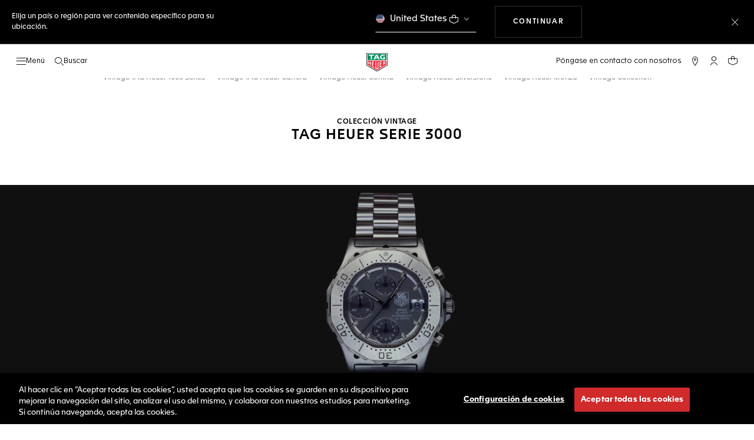

--- FILE ---
content_type: text/javascript; charset=utf-8
request_url: https://p.cquotient.com/pebble?tla=bdgp-TAG_ES&activityType=viewPage&callback=CQuotient._act_callback0&cookieId=cdczcfeeyPZZTN5WbwaDygQf07&realm=BDGP&siteId=TAG_ES&instanceType=prd&referrer=&currentLocation=https%3A%2F%2Fwww.tagheuer.com%2Fes%2Fes%2Fcoleccion-vintage%2Ftag-heuer-3000-series.html&ls=true&_=1769875135915&v=v3.1.3&fbPixelId=__UNKNOWN__&json=%7B%22cookieId%22%3A%22cdczcfeeyPZZTN5WbwaDygQf07%22%2C%22realm%22%3A%22BDGP%22%2C%22siteId%22%3A%22TAG_ES%22%2C%22instanceType%22%3A%22prd%22%2C%22referrer%22%3A%22%22%2C%22currentLocation%22%3A%22https%3A%2F%2Fwww.tagheuer.com%2Fes%2Fes%2Fcoleccion-vintage%2Ftag-heuer-3000-series.html%22%2C%22ls%22%3Atrue%2C%22_%22%3A1769875135915%2C%22v%22%3A%22v3.1.3%22%2C%22fbPixelId%22%3A%22__UNKNOWN__%22%7D
body_size: 270
content:
/**/ typeof CQuotient._act_callback0 === 'function' && CQuotient._act_callback0([{"k":"__cq_uuid","v":"cdczcfeeyPZZTN5WbwaDygQf07","m":34128000},{"k":"__cq_seg","v":"0~0.00!1~0.00!2~0.00!3~0.00!4~0.00!5~0.00!6~0.00!7~0.00!8~0.00!9~0.00","m":2592000}]);

--- FILE ---
content_type: application/javascript
request_url: https://www.tagheuer.com/J7OBqELiJ/c1BE8FpUA/3rt1QJc73i1Shz3EwE/EEchPA/VydmUS4J/EA4C
body_size: 181204
content:
(function(){if(typeof Array.prototype.entries!=='function'){Object.defineProperty(Array.prototype,'entries',{value:function(){var index=0;const array=this;return {next:function(){if(index<array.length){return {value:[index,array[index++]],done:false};}else{return {done:true};}},[Symbol.iterator]:function(){return this;}};},writable:true,configurable:true});}}());(function(){UQ();H7Q();function mpQ(){Aj=gL+k6*VC+Q6*VC*VC,DO=C6+YX*VC+VC*VC,CC=k6+C6*VC+VC*VC+VC*VC*VC,EL=C6+VC+YX*VC*VC,Bj=wD+YX*VC,nC=ZX+VC+QP*VC*VC+VC*VC*VC,DC=k6+YX*VC,bZ=ZX+tC*VC+Q6*VC*VC+VC*VC*VC,NN=wD+gL*VC+tC*VC*VC+VC*VC*VC,sA=Y2+C6*VC+QP*VC*VC,TG=Q6+Q6*VC+tC*VC*VC+VC*VC*VC,sW=C6+tC*VC+QP*VC*VC+VC*VC*VC,Fw=tC+Q6*VC+QP*VC*VC+VC*VC*VC,NK=Y2+gL*VC,mF=ZX+gL*VC+tC*VC*VC,B5=YX+VC+C6*VC*VC+VC*VC*VC,gw=Q6+tC*VC+VC*VC+VC*VC*VC,HJ=YX+k6*VC+wD*VC*VC+VC*VC*VC,H6=k6+YX*VC+YX*VC*VC,EW=k6+k6*VC+QP*VC*VC+VC*VC*VC,jL=wD+k6*VC+YX*VC*VC,CZ=k6+Q6*VC+QP*VC*VC+VC*VC*VC,Uv=k6+tC*VC+Y2*VC*VC+VC*VC*VC,qc=ZX+Y2*VC+QP*VC*VC+VC*VC*VC,qK=QP+YX*VC+VC*VC,g5=ZX+Q6*VC+VC*VC+VC*VC*VC,mD=C6+k6*VC+Q6*VC*VC,vE=QP+VC+tC*VC*VC,SO=gL+gL*VC+Q6*VC*VC+VC*VC*VC,HL=tC+gL*VC+wD*VC*VC,JW=YX+gL*VC+C6*VC*VC+VC*VC*VC,NX=Q6+wD*VC+VC*VC+VC*VC*VC,d6=ZX+Y2*VC,AB=wD+Q6*VC+QP*VC*VC+VC*VC*VC,q8=wD+gL*VC+YX*VC*VC,FE=tC+Q6*VC,Mz=Q6+gL*VC+wD*VC*VC+VC*VC*VC,T2=ZX+gL*VC+C6*VC*VC+VC*VC*VC,gW=Y2+Q6*VC+C6*VC*VC+VC*VC*VC,xD=Q6+k6*VC+tC*VC*VC,Zm=QP+gL*VC+wD*VC*VC+VC*VC*VC,D2=QP+YX*VC+QP*VC*VC,lR=k6+wD*VC+VC*VC+VC*VC*VC,vw=YX+YX*VC+YX*VC*VC+VC*VC*VC,R8=QP+Y2*VC+YX*VC*VC,WP=Y2+YX*VC,F5=QP+C6*VC+tC*VC*VC+VC*VC*VC,L0=wD+Y2*VC+Q6*VC*VC,Zc=QP+wD*VC+Y2*VC*VC+VC*VC*VC,EE=tC+gL*VC+Q6*VC*VC,RE=wD+VC+VC*VC+VC*VC*VC,W8=k6+wD*VC+VC*VC,kn=Y2+k6*VC+Y2*VC*VC+VC*VC*VC,E8=Q6+YX*VC+tC*VC*VC,Sj=YX+wD*VC+VC*VC,Z0=YX+YX*VC+QP*VC*VC,cn=k6+Q6*VC+YX*VC*VC+VC*VC*VC,AA=Y2+Y2*VC+YX*VC*VC+VC*VC*VC,W2=gL+Q6*VC+tC*VC*VC,Ws=gL+YX*VC,rv=wD+C6*VC+tC*VC*VC+VC*VC*VC,UA=YX+tC*VC+Q6*VC*VC,AC=tC+QP*VC+tC*VC*VC,Hw=QP+tC*VC+Q6*VC*VC+VC*VC*VC,lX=C6+wD*VC+VC*VC,ON=C6+k6*VC+tC*VC*VC+VC*VC*VC,mn=k6+gL*VC+QP*VC*VC+VC*VC*VC,j2=QP+wD*VC+QP*VC*VC,vZ=gL+wD*VC+tC*VC*VC+VC*VC*VC,rN=ZX+Y2*VC+wD*VC*VC+VC*VC*VC,XR=ZX+wD*VC+tC*VC*VC+VC*VC*VC,gQ=QP+gL*VC,LG=QP+tC*VC+YX*VC*VC+VC*VC*VC,ds=QP+QP*VC,XF=ZX+VC+VC*VC,pK=gL+QP*VC+tC*VC*VC,Pn=gL+Q6*VC+QP*VC*VC+VC*VC*VC,t7=tC+Y2*VC+tC*VC*VC+VC*VC*VC,OQ=Y2+wD*VC+Q6*VC*VC,Rn=Y2+VC+C6*VC*VC+VC*VC*VC,fP=YX+tC*VC+Y2*VC*VC,Ac=gL+C6*VC+Y2*VC*VC+VC*VC*VC,M5=Q6+C6*VC+tC*VC*VC+VC*VC*VC,X8=Q6+Q6*VC+YX*VC*VC,fN=ZX+Q6*VC+Y2*VC*VC+VC*VC*VC,JF=YX+Q6*VC,xq=tC+Y2*VC+VC*VC+VC*VC*VC,bs=QP+VC+k6*VC*VC+VC*VC*VC,Cw=Y2+tC*VC+C6*VC*VC+VC*VC*VC,Pp=Q6+Q6*VC+VC*VC+VC*VC*VC,cK=C6+wD*VC+Q6*VC*VC,xQ=k6+wD*VC,sn=QP+VC+VC*VC+VC*VC*VC,EG=QP+C6*VC+QP*VC*VC+VC*VC*VC,hF=QP+VC+C6*VC*VC+VC*VC*VC,jR=Q6+C6*VC+YX*VC*VC+VC*VC*VC,J8=YX+gL*VC+Q6*VC*VC,gZ=YX+wD*VC+tC*VC*VC+VC*VC*VC,PN=YX+wD*VC+Q6*VC*VC+VC*VC*VC,Im=gL+Y2*VC+gL*VC*VC+VC*VC*VC,FO=ZX+YX*VC+YX*VC*VC+VC*VC*VC,A5=C6+k6*VC+QP*VC*VC+VC*VC*VC,RF=ZX+wD*VC+QP*VC*VC,Ys=QP+Y2*VC+Q6*VC*VC,vG=tC+tC*VC+Q6*VC*VC+VC*VC*VC,ZL=C6+QP*VC+QP*VC*VC+QP*VC*VC*VC,K6=k6+Q6*VC,vc=wD+k6*VC+YX*VC*VC+VC*VC*VC,vX=Q6+QP*VC+wD*VC*VC,jA=k6+C6*VC+Q6*VC*VC,LF=ZX+VC+wD*VC*VC,AR=YX+gL*VC+Y2*VC*VC+VC*VC*VC,sv=YX+gL*VC+gL*VC*VC+VC*VC*VC,HC=ZX+C6*VC+YX*VC*VC+VC*VC*VC,Pc=QP+k6*VC+VC*VC+VC*VC*VC,Xm=gL+QP*VC+Q6*VC*VC+VC*VC*VC,sh=YX+k6*VC+YX*VC*VC+VC*VC*VC,jq=C6+gL*VC+C6*VC*VC+VC*VC*VC,CJ=QP+gL*VC+YX*VC*VC+VC*VC*VC,zK=ZX+tC*VC+C6*VC*VC+VC*VC*VC,AN=ZX+tC*VC+YX*VC*VC+VC*VC*VC,sz=YX+YX*VC+gL*VC*VC+VC*VC*VC,Kp=C6+Q6*VC+Q6*VC*VC+VC*VC*VC,K2=Y2+YX*VC+QP*VC*VC,kC=ZX+C6*VC+QP*VC*VC,dC=QP+wD*VC+C6*VC*VC+VC*VC*VC,gR=gL+VC+tC*VC*VC+VC*VC*VC,bD=gL+Q6*VC+VC*VC,cp=Q6+k6*VC+YX*VC*VC+VC*VC*VC,tq=tC+QP*VC+C6*VC*VC+VC*VC*VC,kp=C6+tC*VC+Y2*VC*VC+VC*VC*VC,f2=gL+QP*VC+Y2*VC*VC+VC*VC*VC,fj=wD+YX*VC+Q6*VC*VC,f7=ZX+Y2*VC+C6*VC*VC+VC*VC*VC,SP=YX+YX*VC+QP*VC*VC+VC*VC*VC,PP=ZX+VC,nh=wD+wD*VC+C6*VC*VC+VC*VC*VC,A6=QP+k6*VC,MN=tC+Q6*VC+VC*VC+VC*VC*VC,UW=wD+k6*VC+QP*VC*VC+VC*VC*VC,GZ=Q6+VC+QP*VC*VC+VC*VC*VC,vh=QP+k6*VC+wD*VC*VC+VC*VC*VC,WA=C6+Q6*VC+VC*VC+VC*VC*VC,QN=YX+k6*VC+C6*VC*VC+VC*VC*VC,dL=wD+tC*VC+tC*VC*VC+VC*VC*VC,Z8=Q6+gL*VC+VC*VC+VC*VC*VC,Q5=C6+QP*VC+QP*VC*VC+VC*VC*VC,dO=wD+Q6*VC+wD*VC*VC,nK=wD+C6*VC+YX*VC*VC,mO=tC+YX*VC+tC*VC*VC,D8=Q6+tC*VC+QP*VC*VC+VC*VC*VC,wc=Y2+k6*VC+wD*VC*VC+VC*VC*VC,Q0=k6+VC+YX*VC*VC,qO=Y2+k6*VC+VC*VC+VC*VC*VC,ED=C6+gL*VC,E=wD+gL*VC+tC*VC*VC,HZ=QP+tC*VC+VC*VC+VC*VC*VC,JK=Y2+QP*VC+QP*VC*VC,KB=tC+Y2*VC+QP*VC*VC+VC*VC*VC,sB=Q6+VC+Q6*VC*VC+VC*VC*VC,Qh=Y2+YX*VC+wD*VC*VC+VC*VC*VC,Gs=wD+gL*VC+Q6*VC*VC,zp=C6+Q6*VC+C6*VC*VC+VC*VC*VC,ME=tC+tC*VC,Eq=tC+C6*VC+tC*VC*VC+VC*VC*VC,Fv=YX+wD*VC+QP*VC*VC+VC*VC*VC,N5=tC+Q6*VC+Y2*VC*VC+VC*VC*VC,nJ=Y2+tC*VC+VC*VC+VC*VC*VC,Rh=tC+gL*VC+YX*VC*VC+VC*VC*VC,AE=YX+YX*VC,tp=k6+YX*VC+QP*VC*VC+VC*VC*VC,zm=Y2+wD*VC+Q6*VC*VC+VC*VC*VC,Xq=wD+Y2*VC+wD*VC*VC+VC*VC*VC,Cc=ZX+Q6*VC+Q6*VC*VC+VC*VC*VC,Ds=QP+gL*VC+wD*VC*VC,p0=C6+wD*VC+tC*VC*VC,Hp=QP+Q6*VC+Y2*VC*VC+VC*VC*VC,SZ=k6+wD*VC+YX*VC*VC+VC*VC*VC,lD=gL+k6*VC+QP*VC*VC,pQ=tC+Q6*VC+wD*VC*VC,Os=gL+tC*VC+C6*VC*VC+VC*VC*VC,JL=QP+QP*VC+wD*VC*VC,qX=Y2+Y2*VC+YX*VC*VC,YO=k6+QP*VC+Y2*VC*VC+VC*VC*VC,KE=QP+QP*VC+k6*VC*VC,DL=tC+QP*VC+tC*VC*VC+tC*VC*VC*VC+Y2*VC*VC*VC*VC,gK=Y2+k6*VC+Y2*VC*VC,tQ=tC+Y2*VC+C6*VC*VC+VC*VC*VC,SR=ZX+Q6*VC+tC*VC*VC+VC*VC*VC,Cs=ZX+wD*VC+wD*VC*VC,NQ=wD+C6*VC+QP*VC*VC,xC=Q6+QP*VC+k6*VC*VC,z0=Y2+C6*VC+VC*VC,Dw=k6+Q6*VC+Y2*VC*VC+VC*VC*VC,n5=Y2+tC*VC+Y2*VC*VC+VC*VC*VC,ZQ=gL+tC*VC+wD*VC*VC,Dn=wD+YX*VC+YX*VC*VC+VC*VC*VC,Cj=k6+wD*VC+YX*VC*VC,S0=tC+wD*VC+tC*VC*VC,M2=QP+k6*VC+QP*VC*VC,s7=wD+Y2*VC+YX*VC*VC+VC*VC*VC,kz=YX+QP*VC+C6*VC*VC+VC*VC*VC,k0=C6+k6*VC+YX*VC*VC,Mm=C6+tC*VC+Q6*VC*VC+VC*VC*VC,zC=tC+YX*VC,An=Q6+Y2*VC+YX*VC*VC+VC*VC*VC,kP=ZX+wD*VC+tC*VC*VC,cw=Y2+gL*VC+YX*VC*VC+VC*VC*VC,Nw=wD+Y2*VC+VC*VC+VC*VC*VC,CW=YX+QP*VC+Y2*VC*VC+VC*VC*VC,Kq=wD+Q6*VC+Y2*VC*VC+wD*VC*VC*VC,GQ=ZX+k6*VC+tC*VC*VC,ID=gL+k6*VC+k6*VC*VC,Ks=YX+Q6*VC+YX*VC*VC+VC*VC*VC,L5=tC+gL*VC+C6*VC*VC+VC*VC*VC,Xs=QP+VC+QP*VC*VC,Uw=YX+Q6*VC+VC*VC+VC*VC*VC,SL=YX+Q6*VC+Q6*VC*VC,J6=C6+gL*VC+wD*VC*VC+VC*VC*VC,X6=QP+k6*VC+wD*VC*VC,wZ=ZX+Q6*VC+wD*VC*VC+VC*VC*VC,GW=Y2+C6*VC+wD*VC*VC+VC*VC*VC,ks=YX+YX*VC+Y2*VC*VC,Em=Q6+gL*VC+C6*VC*VC+VC*VC*VC,Vz=k6+QP*VC+C6*VC*VC+VC*VC*VC,W6=k6+VC,BL=tC+tC*VC+wD*VC*VC,GJ=gL+Q6*VC+tC*VC*VC+VC*VC*VC,Az=wD+C6*VC+C6*VC*VC+VC*VC*VC,km=C6+YX*VC+QP*VC*VC+VC*VC*VC,Rj=tC+gL*VC+k6*VC*VC,R0=C6+C6*VC+QP*VC*VC,Y0=k6+Y2*VC+tC*VC*VC,RG=k6+k6*VC+Y2*VC*VC+VC*VC*VC,m7=tC+Y2*VC+gL*VC*VC+VC*VC*VC,BG=Q6+QP*VC+C6*VC*VC+VC*VC*VC,vn=tC+tC*VC+QP*VC*VC+VC*VC*VC,Rz=wD+Q6*VC+C6*VC*VC+VC*VC*VC,zq=YX+wD*VC+YX*VC*VC+VC*VC*VC,jc=Y2+YX*VC+C6*VC*VC+VC*VC*VC,jw=Q6+gL*VC+Q6*VC*VC+VC*VC*VC,rc=Q6+k6*VC+QP*VC*VC+VC*VC*VC,Lv=Q6+gL*VC+gL*VC*VC+VC*VC*VC,lF=Q6+k6*VC+VC*VC,nz=C6+k6*VC+VC*VC+VC*VC*VC,gB=QP+Y2*VC+YX*VC*VC+VC*VC*VC,dQ=gL+VC+Y2*VC*VC,Hh=Y2+gL*VC+C6*VC*VC+VC*VC*VC,A=wD+Q6*VC+VC*VC,wv=QP+Q6*VC+C6*VC*VC+VC*VC*VC,Bm=gL+Q6*VC+Q6*VC*VC+VC*VC*VC,nD=QP+wD*VC+YX*VC*VC,Sw=tC+YX*VC+Q6*VC*VC+VC*VC*VC,LW=C6+VC+Q6*VC*VC+VC*VC*VC,rw=ZX+k6*VC+wD*VC*VC+VC*VC*VC,zQ=QP+Y2*VC+Y2*VC*VC,NP=tC+C6*VC+tC*VC*VC,R2=Q6+tC*VC+Y2*VC*VC+VC*VC*VC,xh=k6+C6*VC+C6*VC*VC+VC*VC*VC,En=k6+wD*VC+Q6*VC*VC+VC*VC*VC,Iv=Q6+YX*VC+k6*VC*VC+VC*VC*VC,TN=k6+Q6*VC+wD*VC*VC+VC*VC*VC,dA=Q6+VC,XE=tC+tC*VC+VC*VC,LE=wD+QP*VC+YX*VC*VC,bF=C6+Y2*VC+wD*VC*VC,q=Y2+k6*VC+YX*VC*VC+VC*VC*VC,jJ=gL+Q6*VC+Y2*VC*VC+VC*VC*VC,qB=wD+Y2*VC+Q6*VC*VC+VC*VC*VC,XC=k6+gL*VC+tC*VC*VC+VC*VC*VC,As=gL+tC*VC+Y2*VC*VC,tB=wD+tC*VC+Y2*VC*VC+wD*VC*VC*VC,vJ=ZX+tC*VC+tC*VC*VC+VC*VC*VC,NL=wD+Q6*VC+YX*VC*VC,Fs=QP+tC*VC+QP*VC*VC,U2=YX+C6*VC+C6*VC*VC+VC*VC*VC,Zp=Y2+YX*VC+tC*VC*VC+VC*VC*VC,bW=C6+YX*VC+C6*VC*VC+VC*VC*VC,Hj=Y2+QP*VC+tC*VC*VC+tC*VC*VC*VC+Y2*VC*VC*VC*VC,sE=YX+gL*VC+VC*VC+VC*VC*VC,Ph=QP+gL*VC+Y2*VC*VC+VC*VC*VC,dW=C6+Y2*VC+Q6*VC*VC+VC*VC*VC,Jm=Q6+tC*VC+tC*VC*VC+VC*VC*VC,nN=tC+gL*VC+QP*VC*VC+VC*VC*VC,JR=Q6+wD*VC+C6*VC*VC+VC*VC*VC,xP=wD+gL*VC+YX*VC*VC+VC*VC*VC,VA=Q6+YX*VC+QP*VC*VC+VC*VC*VC,wC=wD+gL*VC+Y2*VC*VC,x2=wD+Y2*VC+QP*VC*VC+VC*VC*VC,ML=YX+C6*VC+wD*VC*VC,PJ=QP+QP*VC+Q6*VC*VC+VC*VC*VC,TZ=YX+C6*VC+Y2*VC*VC+VC*VC*VC,pL=C6+Y2*VC+Q6*VC*VC,Gm=tC+tC*VC+C6*VC*VC+VC*VC*VC,hE=QP+QP*VC+QP*VC*VC,rP=wD+C6*VC+YX*VC*VC+VC*VC*VC,rq=Q6+Y2*VC+Q6*VC*VC+VC*VC*VC,v5=k6+QP*VC+QP*VC*VC+VC*VC*VC,JB=Y2+Q6*VC+gL*VC*VC+VC*VC*VC,sL=k6+YX*VC+QP*VC*VC,HG=YX+wD*VC+VC*VC+VC*VC*VC,G0=wD+QP*VC+QP*VC*VC,C=wD+VC+tC*VC*VC+VC*VC*VC,hj=YX+Y2*VC+tC*VC*VC,jj=k6+QP*VC+QP*VC*VC,x8=wD+YX*VC+YX*VC*VC,TJ=ZX+YX*VC+VC*VC+VC*VC*VC,lh=ZX+Q6*VC+C6*VC*VC+VC*VC*VC,Sp=YX+k6*VC+Y2*VC*VC+VC*VC*VC,tG=QP+C6*VC+VC*VC+VC*VC*VC,mZ=Q6+Y2*VC+QP*VC*VC+VC*VC*VC,OD=ZX+wD*VC+Q6*VC*VC,Ez=gL+YX*VC+C6*VC*VC+VC*VC*VC,FA=YX+Y2*VC+QP*VC*VC,cA=Q6+Y2*VC+Q6*VC*VC,HQ=QP+YX*VC+YX*VC*VC+VC*VC*VC,b5=ZX+wD*VC+YX*VC*VC+VC*VC*VC,kR=C6+k6*VC+C6*VC*VC+VC*VC*VC,HO=Q6+YX*VC+C6*VC*VC+VC*VC*VC,R7=gL+YX*VC+tC*VC*VC+VC*VC*VC,tn=Q6+QP*VC+VC*VC+VC*VC*VC,Pq=C6+k6*VC+YX*VC*VC+VC*VC*VC,Fp=Y2+Y2*VC+VC*VC+VC*VC*VC,HK=wD+VC,IR=wD+VC+Y2*VC*VC+VC*VC*VC,dF=Y2+Y2*VC+tC*VC*VC,zP=k6+Q6*VC+YX*VC*VC,FK=YX+YX*VC+YX*VC*VC,X2=Q6+Y2*VC+VC*VC+VC*VC*VC,Aw=YX+tC*VC+Q6*VC*VC+VC*VC*VC,N=tC+VC+Y2*VC*VC,YZ=YX+C6*VC+YX*VC*VC+VC*VC*VC,xK=C6+wD*VC+YX*VC*VC+VC*VC*VC,sO=Y2+VC+QP*VC*VC,pC=gL+VC+VC*VC,RP=ZX+Y2*VC+Q6*VC*VC,dN=wD+gL*VC+QP*VC*VC+VC*VC*VC,HR=ZX+gL*VC+YX*VC*VC+VC*VC*VC,pW=k6+QP*VC+wD*VC*VC+VC*VC*VC,dP=tC+Q6*VC+tC*VC*VC,EJ=tC+Y2*VC+Y2*VC*VC+VC*VC*VC,JQ=tC+QP*VC+Q6*VC*VC,Np=Y2+Y2*VC+Q6*VC*VC+VC*VC*VC,SE=ZX+YX*VC,AL=gL+Y2*VC+wD*VC*VC,Mj=Q6+QP*VC,XX=wD+Q6*VC+Q6*VC*VC,WG=tC+tC*VC+YX*VC*VC+VC*VC*VC,B0=k6+VC+Y2*VC*VC,nB=YX+wD*VC+Y2*VC*VC+VC*VC*VC,bL=C6+C6*VC+Y2*VC*VC,KF=gL+tC*VC+YX*VC*VC,U6=tC+tC*VC+Q6*VC*VC,lG=C6+YX*VC+VC*VC+VC*VC*VC,WB=Y2+C6*VC+tC*VC*VC+VC*VC*VC,fK=C6+VC+C6*VC*VC+VC*VC*VC,C5=wD+QP*VC+YX*VC*VC+VC*VC*VC,lv=Q6+YX*VC+YX*VC*VC+VC*VC*VC,A8=gL+YX*VC+tC*VC*VC,TL=tC+YX*VC+QP*VC*VC,Yv=Y2+Q6*VC+Q6*VC*VC+VC*VC*VC,L6=Q6+QP*VC+YX*VC*VC+VC*VC*VC,mQ=YX+QP*VC,hZ=k6+tC*VC+tC*VC*VC+VC*VC*VC,MJ=C6+wD*VC+tC*VC*VC+VC*VC*VC,IC=QP+C6*VC+VC*VC,UO=C6+VC+VC*VC,jK=C6+Y2*VC+VC*VC,cs=Y2+QP*VC,VB=Q6+tC*VC+gL*VC*VC+VC*VC*VC,vP=ZX+QP*VC+VC*VC,mG=gL+Y2*VC+Q6*VC*VC+VC*VC*VC,b7=tC+k6*VC+C6*VC*VC+VC*VC*VC,hv=Q6+Q6*VC+Q6*VC*VC+VC*VC*VC,Un=QP+Q6*VC+QP*VC*VC+VC*VC*VC,Xn=YX+k6*VC+QP*VC*VC+VC*VC*VC,Hv=gL+YX*VC+Q6*VC*VC+VC*VC*VC,ZW=QP+VC+QP*VC*VC+VC*VC*VC,Vj=k6+wD*VC+Q6*VC*VC,LK=ZX+YX*VC+Y2*VC*VC,VF=Q6+VC+YX*VC*VC,xG=Q6+YX*VC+Q6*VC*VC+VC*VC*VC,nq=Y2+Q6*VC+YX*VC*VC+VC*VC*VC,Xh=QP+Y2*VC+Y2*VC*VC+VC*VC*VC,Cz=ZX+Y2*VC+Y2*VC*VC+VC*VC*VC,pz=k6+VC+VC*VC+VC*VC*VC,nG=k6+Q6*VC+C6*VC*VC+VC*VC*VC,MZ=wD+k6*VC+tC*VC*VC+VC*VC*VC,XP=wD+Y2*VC+YX*VC*VC,wG=Q6+gL*VC+tC*VC*VC+VC*VC*VC,jP=Y2+k6*VC+VC*VC,V0=Y2+VC+Y2*VC*VC,KK=YX+Y2*VC+YX*VC*VC,JZ=gL+wD*VC+YX*VC*VC+VC*VC*VC,zR=C6+gL*VC+QP*VC*VC+VC*VC*VC,Js=QP+Q6*VC+Q6*VC*VC,Dc=wD+tC*VC+QP*VC*VC+VC*VC*VC,pp=QP+QP*VC+QP*VC*VC+VC*VC*VC,wL=ZX+VC+tC*VC*VC,N0=ZX+C6*VC+tC*VC*VC,vW=k6+YX*VC+VC*VC+VC*VC*VC,UC=Q6+C6*VC+Y2*VC*VC,m5=gL+QP*VC+k6*VC*VC+VC*VC*VC,Hq=Y2+Q6*VC+tC*VC*VC+VC*VC*VC,HX=gL+gL*VC,H2=gL+wD*VC+QP*VC*VC,Jj=tC+wD*VC+YX*VC*VC,S=Q6+tC*VC,jn=Y2+QP*VC+C6*VC*VC+VC*VC*VC,ZZ=Y2+Y2*VC+C6*VC*VC+VC*VC*VC,qs=wD+tC*VC+Q6*VC*VC,p7=C6+tC*VC+C6*VC*VC+VC*VC*VC,q0=YX+k6*VC+VC*VC,T=gL+gL*VC+C6*VC*VC+VC*VC*VC,Ev=tC+tC*VC+tC*VC*VC+VC*VC*VC,CG=QP+tC*VC+C6*VC*VC+VC*VC*VC,l2=wD+wD*VC+wD*VC*VC,On=wD+Q6*VC+Q6*VC*VC+VC*VC*VC,IK=ZX+tC*VC+QP*VC*VC,r7=wD+k6*VC+Q6*VC*VC+VC*VC*VC,vm=Y2+gL*VC+QP*VC*VC+VC*VC*VC,Sz=YX+YX*VC+C6*VC*VC+VC*VC*VC,Lj=QP+YX*VC+Q6*VC*VC,Km=k6+k6*VC+C6*VC*VC+VC*VC*VC,tX=gL+C6*VC+C6*VC*VC+VC*VC*VC,Y7=ZX+VC+gL*VC*VC+VC*VC*VC,Mw=Q6+C6*VC+k6*VC*VC+VC*VC*VC,G5=C6+Q6*VC+tC*VC*VC+VC*VC*VC,zW=Y2+gL*VC+tC*VC*VC+VC*VC*VC,Ow=Q6+tC*VC+Y2*VC*VC+wD*VC*VC*VC,Lh=C6+gL*VC+Y2*VC*VC+VC*VC*VC,N6=QP+QP*VC+YX*VC*VC,vv=C6+Y2*VC+C6*VC*VC+VC*VC*VC,qL=YX+gL*VC+YX*VC*VC+VC*VC*VC,xn=Y2+C6*VC+YX*VC*VC+VC*VC*VC,rG=C6+Q6*VC+k6*VC*VC+VC*VC*VC,Bq=QP+k6*VC+C6*VC*VC+VC*VC*VC,YJ=wD+wD*VC+QP*VC*VC+VC*VC*VC,n2=Q6+Y2*VC+YX*VC*VC,SJ=YX+Y2*VC+C6*VC*VC+VC*VC*VC,bG=YX+Y2*VC+VC*VC+VC*VC*VC,lA=ZX+Q6*VC+VC*VC,RQ=tC+wD*VC+VC*VC,Qp=Y2+YX*VC+Y2*VC*VC+VC*VC*VC,fZ=tC+wD*VC+gL*VC*VC+VC*VC*VC,KJ=gL+Y2*VC+wD*VC*VC+VC*VC*VC,hs=QP+VC+YX*VC*VC,bv=k6+YX*VC+wD*VC*VC+VC*VC*VC,E5=QP+Y2*VC+C6*VC*VC+VC*VC*VC,RN=C6+VC+YX*VC*VC+VC*VC*VC,CB=Y2+VC+VC*VC+VC*VC*VC,Nq=C6+C6*VC+VC*VC+VC*VC*VC,dq=C6+Y2*VC+tC*VC*VC+VC*VC*VC,IX=C6+QP*VC,cP=ZX+wD*VC+VC*VC,vp=ZX+gL*VC+QP*VC*VC+VC*VC*VC,fp=tC+QP*VC+k6*VC*VC+VC*VC*VC,jX=k6+QP*VC+Q6*VC*VC+VC*VC*VC,MG=wD+Q6*VC+Y2*VC*VC+VC*VC*VC,Sh=Q6+QP*VC+wD*VC*VC+VC*VC*VC,KZ=Y2+YX*VC+YX*VC*VC+VC*VC*VC,FF=Q6+Q6*VC+Y2*VC*VC,Cn=k6+k6*VC+Q6*VC*VC+VC*VC*VC,tE=Y2+wD*VC+QP*VC*VC+VC*VC*VC,GB=wD+C6*VC+QP*VC*VC+VC*VC*VC,nP=Q6+tC*VC+Y2*VC*VC,sN=gL+tC*VC+VC*VC+VC*VC*VC,tR=Q6+VC+YX*VC*VC+VC*VC*VC,KC=ZX+k6*VC+VC*VC,WL=gL+Y2*VC,SW=Y2+YX*VC+VC*VC+VC*VC*VC,X=wD+C6*VC+VC*VC,v6=gL+k6*VC+YX*VC*VC,wp=tC+Q6*VC+gL*VC*VC+VC*VC*VC,wO=C6+YX*VC+Q6*VC*VC,hC=YX+QP*VC+tC*VC*VC,zL=ZX+VC+Y2*VC*VC,rB=wD+gL*VC+Q6*VC*VC+VC*VC*VC,mJ=Y2+YX*VC+k6*VC*VC+VC*VC*VC,RZ=ZX+Q6*VC+QP*VC*VC+VC*VC*VC,L2=C6+Q6*VC,Fq=Y2+Y2*VC+tC*VC*VC+VC*VC*VC,jm=C6+wD*VC+gL*VC*VC+VC*VC*VC,CK=gL+Q6*VC+QP*VC*VC,fw=k6+VC+YX*VC*VC+VC*VC*VC,JD=Y2+gL*VC+QP*VC*VC,x6=C6+YX*VC+Q6*VC*VC+VC*VC*VC,W5=wD+wD*VC+wD*VC*VC+VC*VC*VC,Hm=tC+C6*VC+VC*VC+VC*VC*VC,s8=C6+gL*VC+VC*VC+VC*VC*VC,O=Q6+Q6*VC+Q6*VC*VC,rp=tC+Q6*VC+YX*VC*VC+VC*VC*VC,qN=YX+VC+gL*VC*VC+VC*VC*VC,Dp=ZX+k6*VC+QP*VC*VC+VC*VC*VC,AW=wD+YX*VC+C6*VC*VC+VC*VC*VC,SK=k6+gL*VC+Y2*VC*VC+VC*VC*VC,SB=tC+gL*VC+VC*VC+VC*VC*VC,Uh=wD+C6*VC+Q6*VC*VC+VC*VC*VC,t6=wD+VC+Y2*VC*VC,fD=gL+VC+QP*VC*VC,PG=gL+k6*VC+VC*VC+VC*VC*VC,nc=YX+YX*VC+tC*VC*VC+VC*VC*VC,zF=wD+QP*VC+tC*VC*VC+VC*VC*VC,B7=gL+VC+C6*VC*VC+VC*VC*VC,kj=gL+wD*VC+Q6*VC*VC,mh=ZX+C6*VC+Y2*VC*VC+VC*VC*VC,L7=YX+wD*VC+wD*VC*VC+VC*VC*VC,rz=ZX+Q6*VC+gL*VC*VC+VC*VC*VC,VP=QP+C6*VC+QP*VC*VC,kX=Y2+wD*VC+YX*VC*VC,OG=Y2+C6*VC+Q6*VC*VC+VC*VC*VC,OB=tC+k6*VC+QP*VC*VC+VC*VC*VC,Y=gL+Q6*VC+VC*VC+VC*VC*VC,F8=YX+k6*VC+VC*VC+VC*VC*VC,Om=ZX+Y2*VC+tC*VC*VC+VC*VC*VC,HN=C6+tC*VC+YX*VC*VC+VC*VC*VC,J2=Q6+gL*VC+YX*VC*VC,wE=YX+QP*VC+Y2*VC*VC,gj=k6+C6*VC+Y2*VC*VC,VG=Q6+Y2*VC+gL*VC*VC+VC*VC*VC,DQ=QP+Q6*VC,LQ=wD+YX*VC+QP*VC*VC,QL=ZX+Y2*VC+Y2*VC*VC,U0=wD+gL*VC+QP*VC*VC,OC=Q6+gL*VC+Y2*VC*VC,cQ=wD+tC*VC,BW=QP+YX*VC+wD*VC*VC+VC*VC*VC,IG=QP+YX*VC+tC*VC*VC+VC*VC*VC,DP=wD+tC*VC+YX*VC*VC,LC=Q6+Y2*VC+Y2*VC*VC,P8=QP+C6*VC+YX*VC*VC,mm=tC+VC+Q6*VC*VC+VC*VC*VC,KX=ZX+C6*VC+Q6*VC*VC,IW=gL+Y2*VC+YX*VC*VC+VC*VC*VC,jQ=Q6+Y2*VC+QP*VC*VC,hQ=ZX+QP*VC+QP*VC*VC+VC*VC*VC,AF=tC+gL*VC+tC*VC*VC+VC*VC*VC,B6=gL+Y2*VC+YX*VC*VC,I2=C6+QP*VC+VC*VC+VC*VC*VC,ls=ZX+tC*VC+YX*VC*VC,B=C6+YX*VC+QP*VC*VC+Y2*VC*VC*VC+tC*VC*VC*VC*VC,UJ=gL+Y2*VC+VC*VC+VC*VC*VC,sP=tC+tC*VC+Y2*VC*VC,Rv=tC+QP*VC+wD*VC*VC+VC*VC*VC,vB=Q6+tC*VC+YX*VC*VC+VC*VC*VC,JN=gL+QP*VC+wD*VC*VC+VC*VC*VC,kW=ZX+C6*VC+QP*VC*VC+VC*VC*VC,QA=Y2+k6*VC+tC*VC*VC,hh=Y2+gL*VC+VC*VC+VC*VC*VC,Mq=QP+k6*VC+QP*VC*VC+VC*VC*VC,OJ=wD+k6*VC+gL*VC*VC+VC*VC*VC,W0=gL+Y2*VC+C6*VC*VC+VC*VC*VC,XJ=k6+tC*VC+C6*VC*VC+VC*VC*VC,Qq=gL+Q6*VC+C6*VC*VC+VC*VC*VC,MK=tC+QP*VC+wD*VC*VC,b8=ZX+Y2*VC+YX*VC*VC+VC*VC*VC,Ep=ZX+C6*VC+tC*VC*VC+VC*VC*VC,R5=C6+wD*VC+Q6*VC*VC+VC*VC*VC,V5=C6+gL*VC+gL*VC*VC+VC*VC*VC,J7=k6+YX*VC+YX*VC*VC+VC*VC*VC,Fc=wD+YX*VC+QP*VC*VC+VC*VC*VC,RJ=C6+C6*VC+gL*VC*VC+VC*VC*VC,c5=gL+VC+Y2*VC*VC+VC*VC*VC,kw=YX+tC*VC+YX*VC*VC+VC*VC*VC,DN=k6+gL*VC+Q6*VC*VC+VC*VC*VC,rE=gL+k6*VC+wD*VC*VC,n6=wD+YX*VC+Y2*VC*VC,WJ=Q6+VC+gL*VC*VC+VC*VC*VC,V7=k6+YX*VC+gL*VC*VC+VC*VC*VC,hJ=QP+VC+YX*VC*VC+VC*VC*VC,GN=gL+gL*VC+VC*VC+VC*VC*VC,rm=k6+wD*VC+QP*VC*VC+VC*VC*VC,bA=YX+wD*VC,BF=wD+Q6*VC,K7=QP+gL*VC+Q6*VC*VC+VC*VC*VC,Iz=gL+k6*VC+C6*VC*VC+VC*VC*VC,d7=tC+gL*VC+Y2*VC*VC+VC*VC*VC,CO=k6+k6*VC+QP*VC*VC,p2=ZX+QP*VC+Q6*VC*VC+VC*VC*VC,zG=QP+QP*VC+C6*VC*VC+VC*VC*VC,FN=QP+k6*VC+YX*VC*VC+VC*VC*VC,VR=tC+C6*VC+YX*VC*VC+VC*VC*VC,q6=k6+gL*VC+YX*VC*VC,xm=Q6+k6*VC+Q6*VC*VC+VC*VC*VC,BC=Y2+k6*VC,qC=gL+YX*VC+VC*VC,zB=ZX+YX*VC+gL*VC*VC+VC*VC*VC,lp=wD+Q6*VC+tC*VC*VC+VC*VC*VC,OP=k6+tC*VC+QP*VC*VC,ZJ=tC+Q6*VC+C6*VC*VC+VC*VC*VC,RD=Y2+C6*VC+YX*VC*VC,IL=tC+C6*VC+Y2*VC*VC,z8=k6+k6*VC+YX*VC*VC+VC*VC*VC,FW=C6+k6*VC+wD*VC*VC+VC*VC*VC,hG=QP+tC*VC+QP*VC*VC+VC*VC*VC,bC=Q6+gL*VC+tC*VC*VC,r2=ZX+QP*VC+Y2*VC*VC,dB=Q6+Y2*VC+Y2*VC*VC+VC*VC*VC,k2=QP+C6*VC+wD*VC*VC,Kv=Q6+C6*VC+Y2*VC*VC+VC*VC*VC,GL=tC+k6*VC,qj=gL+wD*VC+YX*VC*VC,Y8=tC+tC*VC+tC*VC*VC,sj=k6+YX*VC+Q6*VC*VC,lQ=QP+tC*VC,wP=YX+QP*VC+wD*VC*VC,Am=YX+YX*VC+Q6*VC*VC+VC*VC*VC,cz=Y2+QP*VC+gL*VC*VC+VC*VC*VC,gX=tC+k6*VC+QP*VC*VC,LN=Q6+VC+Y2*VC*VC+VC*VC*VC,kF=Q6+Q6*VC+tC*VC*VC,qW=k6+VC+QP*VC*VC+VC*VC*VC,UZ=k6+VC+C6*VC*VC+VC*VC*VC,UE=ZX+gL*VC+QP*VC*VC,Tq=ZX+gL*VC+tC*VC*VC+VC*VC*VC,sQ=C6+YX*VC+wD*VC*VC,XO=Y2+gL*VC+VC*VC,pG=wD+wD*VC+Q6*VC*VC+VC*VC*VC,Kn=YX+YX*VC+Y2*VC*VC+VC*VC*VC,WX=Q6+gL*VC,PK=Y2+tC*VC,PD=C6+wD*VC+VC*VC+VC*VC*VC,Bv=YX+Y2*VC+Y2*VC*VC+VC*VC*VC,qh=QP+Y2*VC+Q6*VC*VC+VC*VC*VC,ZA=ZX+Q6*VC+YX*VC*VC,hz=ZX+tC*VC+VC*VC+VC*VC*VC,jW=ZX+YX*VC+C6*VC*VC+VC*VC*VC,GR=gL+C6*VC+YX*VC*VC+VC*VC*VC,cj=Y2+VC+YX*VC*VC,LP=tC+wD*VC+wD*VC*VC,j8=k6+VC+VC*VC,Q2=C6+gL*VC+QP*VC*VC,PO=tC+tC*VC+QP*VC*VC,qF=tC+k6*VC+wD*VC*VC,YG=YX+Q6*VC+gL*VC*VC+VC*VC*VC,VZ=ZX+k6*VC+gL*VC*VC+VC*VC*VC,Wq=YX+QP*VC+QP*VC*VC+VC*VC*VC,qm=wD+C6*VC+wD*VC*VC+VC*VC*VC,nW=Q6+VC+tC*VC*VC+VC*VC*VC,BA=k6+QP*VC,S5=Q6+Q6*VC+YX*VC*VC+VC*VC*VC,PA=Q6+gL*VC+Q6*VC*VC,qE=C6+wD*VC+YX*VC*VC,bE=gL+tC*VC,AK=QP+wD*VC,Ap=Q6+YX*VC+wD*VC*VC+VC*VC*VC,YQ=YX+C6*VC+QP*VC*VC+VC*VC*VC,X0=k6+wD*VC+Y2*VC*VC,VL=gL+Q6*VC+Q6*VC*VC,Lq=QP+C6*VC+C6*VC*VC+VC*VC*VC,j6=tC+wD*VC+QP*VC*VC,UB=k6+QP*VC+VC*VC+VC*VC*VC,KQ=k6+wD*VC+tC*VC*VC+VC*VC*VC,AZ=Y2+gL*VC+Y2*VC*VC+VC*VC*VC,hn=Q6+QP*VC+QP*VC*VC+VC*VC*VC,tA=ZX+QP*VC,Vh=YX+QP*VC+VC*VC+VC*VC*VC,UR=wD+Y2*VC+C6*VC*VC+VC*VC*VC,Zq=gL+Y2*VC+QP*VC*VC+VC*VC*VC,pm=Y2+VC+tC*VC*VC+VC*VC*VC,bq=wD+wD*VC+gL*VC*VC+VC*VC*VC,FC=Q6+wD*VC,jN=k6+tC*VC+wD*VC*VC+VC*VC*VC,hW=Y2+gL*VC+gL*VC*VC+VC*VC*VC,C2=Y2+wD*VC+tC*VC*VC,qG=QP+YX*VC+QP*VC*VC+VC*VC*VC,hP=wD+QP*VC,xz=Y2+VC+Q6*VC*VC+VC*VC*VC,Sn=QP+Y2*VC+QP*VC*VC+VC*VC*VC,tZ=wD+QP*VC+C6*VC*VC+VC*VC*VC,BP=ZX+QP*VC+VC*VC+VC*VC*VC,RA=tC+Y2*VC+VC*VC,WO=gL+Y2*VC+Y2*VC*VC,kh=gL+QP*VC+VC*VC+VC*VC*VC,DG=ZX+gL*VC+VC*VC+VC*VC*VC,Gc=Q6+wD*VC+QP*VC*VC+VC*VC*VC,m8=Y2+Q6*VC+Q6*VC*VC,dp=QP+VC+Q6*VC*VC+VC*VC*VC,Qm=YX+Y2*VC+QP*VC*VC+VC*VC*VC,mX=QP+gL*VC+C6*VC*VC+VC*VC*VC,EP=C6+Y2*VC,V2=ZX+gL*VC+VC*VC,FL=Q6+YX*VC+VC*VC,HW=Y2+wD*VC+YX*VC*VC+VC*VC*VC,xZ=YX+C6*VC+gL*VC*VC+VC*VC*VC,pR=ZX+k6*VC+VC*VC+VC*VC*VC,pZ=YX+tC*VC+C6*VC*VC+VC*VC*VC,hX=C6+QP*VC+VC*VC,jh=wD+Q6*VC+YX*VC*VC+VC*VC*VC,Nm=ZX+wD*VC+VC*VC+VC*VC*VC,AX=Q6+C6*VC+tC*VC*VC,Jh=k6+wD*VC+Y2*VC*VC+VC*VC*VC,gh=C6+QP*VC+Y2*VC*VC+VC*VC*VC,Z5=ZX+tC*VC+Y2*VC*VC+VC*VC*VC,UX=wD+YX*VC+tC*VC*VC+VC*VC*VC,wF=gL+Q6*VC,xO=wD+Q6*VC+Y2*VC*VC,rZ=wD+tC*VC+Q6*VC*VC+VC*VC*VC,CQ=Y2+wD*VC+VC*VC+VC*VC*VC,BQ=C6+Q6*VC+QP*VC*VC,Ip=k6+tC*VC+Y2*VC*VC+wD*VC*VC*VC,RR=Y2+VC+Q6*VC*VC+C6*VC*VC*VC+VC*VC*VC*VC,zA=QP+gL*VC+tC*VC*VC,PC=ZX+Q6*VC+Q6*VC*VC,VO=C6+tC*VC+tC*VC*VC+VC*VC*VC,WF=gL+QP*VC+YX*VC*VC+VC*VC*VC,HD=QP+C6*VC+Q6*VC*VC+VC*VC*VC,Cm=k6+C6*VC+QP*VC*VC+VC*VC*VC,Z7=Q6+VC+C6*VC*VC+VC*VC*VC,GP=Y2+gL*VC+Y2*VC*VC,Wn=Y2+QP*VC+YX*VC*VC+VC*VC*VC,Gn=gL+tC*VC+YX*VC*VC+VC*VC*VC,JX=C6+k6*VC+QP*VC*VC,rJ=ZX+tC*VC+QP*VC*VC+VC*VC*VC,Kj=Q6+YX*VC+gL*VC*VC,tm=wD+YX*VC+gL*VC*VC+VC*VC*VC,Mh=Q6+Y2*VC+C6*VC*VC+VC*VC*VC,w2=wD+Y2*VC+VC*VC,zO=Y2+YX*VC+wD*VC*VC,ZR=Y2+k6*VC+C6*VC*VC+VC*VC*VC,Dj=ZX+gL*VC,vF=k6+C6*VC+QP*VC*VC,gC=Q6+k6*VC+C6*VC*VC+VC*VC*VC,Rw=ZX+VC+tC*VC*VC+VC*VC*VC,wz=wD+VC+QP*VC*VC+VC*VC*VC,lW=wD+gL*VC+VC*VC+VC*VC*VC,Vm=wD+tC*VC+YX*VC*VC+VC*VC*VC,Ns=C6+tC*VC+Q6*VC*VC,AG=gL+QP*VC+C6*VC*VC+VC*VC*VC,xL=ZX+Y2*VC+YX*VC*VC,Iq=k6+Q6*VC+VC*VC+VC*VC*VC,tF=YX+C6*VC+Y2*VC*VC,fE=k6+Q6*VC+tC*VC*VC+VC*VC*VC,qq=YX+QP*VC+Q6*VC*VC+VC*VC*VC,l7=Y2+C6*VC+VC*VC+VC*VC*VC,Mv=Q6+wD*VC+gL*VC*VC+VC*VC*VC,vC=gL+gL*VC+QP*VC*VC,lj=Q6+gL*VC+VC*VC,s2=Q6+VC+VC*VC,VN=C6+Q6*VC+Y2*VC*VC+VC*VC*VC,x7=YX+gL*VC+QP*VC*VC+VC*VC*VC,Qc=k6+YX*VC+tC*VC*VC+VC*VC*VC,Dv=Y2+QP*VC+VC*VC+VC*VC*VC,WD=QP+C6*VC+Y2*VC*VC+VC*VC*VC,Gh=QP+VC+tC*VC*VC+VC*VC*VC,d5=Q6+C6*VC+QP*VC*VC+VC*VC*VC,ER=tC+C6*VC+Q6*VC*VC+VC*VC*VC,Rp=ZX+YX*VC+wD*VC*VC+VC*VC*VC,bp=Y2+k6*VC+QP*VC*VC+VC*VC*VC,rn=wD+C6*VC+gL*VC*VC+VC*VC*VC,dv=tC+Q6*VC+tC*VC*VC+VC*VC*VC,bn=Y2+tC*VC+Y2*VC*VC+wD*VC*VC*VC,QG=tC+VC+k6*VC*VC+VC*VC*VC,YL=QP+k6*VC+tC*VC*VC,Ih=QP+k6*VC+Y2*VC*VC+VC*VC*VC,cX=tC+Y2*VC+YX*VC*VC,pE=wD+k6*VC+wD*VC*VC,VD=Q6+YX*VC+k6*VC*VC,Yp=Q6+YX*VC+gL*VC*VC+VC*VC*VC,Uj=Q6+QP*VC+Q6*VC*VC,gv=gL+tC*VC+QP*VC*VC+VC*VC*VC,NB=tC+QP*VC+VC*VC+VC*VC*VC,Hn=YX+Q6*VC+Y2*VC*VC+VC*VC*VC,rR=wD+QP*VC+VC*VC+VC*VC*VC,QO=k6+wD*VC+tC*VC*VC,cC=YX+VC+tC*VC*VC+VC*VC*VC,k7=tC+VC+Y2*VC*VC+VC*VC*VC,C7=gL+wD*VC+VC*VC+VC*VC*VC,Iw=YX+Y2*VC+Q6*VC*VC+VC*VC*VC,mj=wD+VC+QP*VC*VC,mB=Y2+YX*VC+QP*VC*VC+VC*VC*VC,Ss=QP+QP*VC+VC*VC+VC*VC*VC,qA=QP+tC*VC+tC*VC*VC,SF=YX+gL*VC+tC*VC*VC,xW=k6+Y2*VC+VC*VC+VC*VC*VC,HF=Y2+k6*VC+wD*VC*VC,Qj=Q6+wD*VC+wD*VC*VC,HB=Y2+tC*VC+wD*VC*VC+VC*VC*VC,Q7=gL+YX*VC+YX*VC*VC+VC*VC*VC,hA=Y2+QP*VC+Q6*VC*VC,QB=k6+Q6*VC+Y2*VC*VC+wD*VC*VC*VC,K8=Y2+YX*VC+VC*VC,pP=YX+Q6*VC+tC*VC*VC,G2=C6+tC*VC+YX*VC*VC,zD=gL+gL*VC+YX*VC*VC+VC*VC*VC,BO=ZX+QP*VC+Q6*VC*VC,MQ=Q6+tC*VC+Q6*VC*VC,mw=C6+C6*VC+Q6*VC*VC+VC*VC*VC,TE=gL+VC,Ov=C6+QP*VC+YX*VC*VC+VC*VC*VC,XG=Q6+Y2*VC+tC*VC*VC+VC*VC*VC,TC=Y2+wD*VC+Y2*VC*VC,L=wD+Y2*VC,DK=tC+YX*VC+Y2*VC*VC,ww=Y2+wD*VC+wD*VC*VC+VC*VC*VC,gG=C6+Q6*VC+QP*VC*VC+VC*VC*VC,TD=tC+VC,Pm=gL+YX*VC+VC*VC+VC*VC*VC,VK=YX+VC+Q6*VC*VC,I5=QP+C6*VC+YX*VC*VC+VC*VC*VC,bh=k6+VC+gL*VC*VC+VC*VC*VC,HE=k6+gL*VC+Q6*VC*VC,Op=C6+Q6*VC+YX*VC*VC+VC*VC*VC,LJ=YX+VC+QP*VC*VC+VC*VC*VC,Is=gL+gL*VC+VC*VC,zZ=C6+C6*VC+wD*VC*VC+VC*VC*VC,LB=ZX+k6*VC+Y2*VC*VC+VC*VC*VC,sq=tC+QP*VC+YX*VC*VC+VC*VC*VC,gc=QP+k6*VC+Q6*VC*VC+VC*VC*VC,fz=QP+Q6*VC+Y2*VC*VC+wD*VC*VC*VC,cR=wD+C6*VC+VC*VC+VC*VC*VC,zw=k6+k6*VC+wD*VC*VC+VC*VC*VC,bR=Q6+gL*VC+QP*VC*VC+VC*VC*VC,w5=Q6+Q6*VC+gL*VC*VC+VC*VC*VC,DE=k6+QP*VC+tC*VC*VC+VC*VC*VC,tj=tC+wD*VC+QP*VC*VC+VC*VC*VC,wN=YX+Q6*VC+tC*VC*VC+VC*VC*VC,Y6=tC+k6*VC+VC*VC+VC*VC*VC,WC=gL+wD*VC+wD*VC*VC,O8=Q6+Q6*VC+wD*VC*VC,MR=wD+gL*VC+C6*VC*VC+VC*VC*VC,LR=YX+VC+wD*VC*VC+VC*VC*VC,Jw=C6+gL*VC+tC*VC*VC+VC*VC*VC,Ch=tC+k6*VC+tC*VC*VC+VC*VC*VC,RK=wD+wD*VC,gE=gL+VC+YX*VC*VC,tO=wD+wD*VC+YX*VC*VC+VC*VC*VC,GG=Y2+wD*VC+tC*VC*VC+VC*VC*VC,jD=YX+wD*VC+Q6*VC*VC,v7=Q6+C6*VC+wD*VC*VC+VC*VC*VC,jZ=gL+k6*VC+Q6*VC*VC+VC*VC*VC,X5=C6+Y2*VC+wD*VC*VC+VC*VC*VC,fQ=Y2+tC*VC+tC*VC*VC+VC*VC*VC,wh=tC+wD*VC+YX*VC*VC+VC*VC*VC,lC=ZX+gL*VC+wD*VC*VC,xE=wD+Y2*VC+wD*VC*VC,xA=C6+gL*VC+VC*VC,D5=ZX+C6*VC+VC*VC+VC*VC*VC,fO=C6+Y2*VC+QP*VC*VC,EA=tC+tC*VC+VC*VC+VC*VC*VC,Hz=C6+wD*VC+Y2*VC*VC+VC*VC*VC,NF=gL+tC*VC+tC*VC*VC+VC*VC*VC,dh=Q6+C6*VC+VC*VC+VC*VC*VC,rL=YX+gL*VC,cE=Q6+YX*VC+Y2*VC*VC,G=Y2+Q6*VC+YX*VC*VC,nn=tC+tC*VC+wD*VC*VC+VC*VC*VC,Vp=Y2+k6*VC+Q6*VC*VC+VC*VC*VC,Dm=tC+QP*VC+gL*VC*VC+VC*VC*VC,QF=k6+Y2*VC+YX*VC*VC,Xw=Q6+YX*VC+tC*VC*VC+VC*VC*VC,N7=Q6+tC*VC+wD*VC*VC+VC*VC*VC,Sm=tC+YX*VC+tC*VC*VC+VC*VC*VC,lZ=Y2+VC+QP*VC*VC+VC*VC*VC,Qv=YX+tC*VC+tC*VC*VC+VC*VC*VC,U=C6+tC*VC,Q=Q6+C6*VC+C6*VC*VC+VC*VC*VC,OA=QP+Q6*VC+VC*VC+VC*VC*VC,Jv=k6+YX*VC+Q6*VC*VC+VC*VC*VC,Lm=YX+gL*VC+wD*VC*VC+VC*VC*VC,Tp=wD+Q6*VC+VC*VC+VC*VC*VC,Uz=YX+gL*VC+Q6*VC*VC+VC*VC*VC,hB=C6+tC*VC+gL*VC*VC+VC*VC*VC,q5=QP+QP*VC+YX*VC*VC+VC*VC*VC,Um=Q6+gL*VC+YX*VC*VC+VC*VC*VC,f5=gL+k6*VC+tC*VC*VC+VC*VC*VC,zn=YX+gL*VC+tC*VC*VC+VC*VC*VC,Fz=gL+wD*VC+QP*VC*VC+VC*VC*VC,sR=k6+YX*VC+Y2*VC*VC+VC*VC*VC,kK=Y2+wD*VC+VC*VC,Zh=wD+k6*VC+C6*VC*VC+VC*VC*VC,jE=wD+VC+YX*VC*VC,TX=QP+QP*VC+VC*VC,nj=YX+C6*VC+QP*VC*VC,YK=C6+wD*VC,rW=C6+YX*VC+YX*VC*VC+VC*VC*VC,Qw=wD+YX*VC+VC*VC+VC*VC*VC,kL=YX+k6*VC,Gw=k6+C6*VC+Y2*VC*VC+VC*VC*VC,O6=Y2+Y2*VC+Q6*VC*VC,hq=C6+VC+QP*VC*VC+VC*VC*VC,dD=k6+gL*VC,KD=Q6+wD*VC+YX*VC*VC+VC*VC*VC,Z6=ZX+k6*VC+QP*VC*VC,G8=Y2+QP*VC+QP*VC*VC+VC*VC*VC,kG=YX+YX*VC+VC*VC+VC*VC*VC,DZ=ZX+VC+wD*VC*VC+VC*VC*VC,Xz=QP+wD*VC+gL*VC*VC+VC*VC*VC,jv=tC+YX*VC+C6*VC*VC+VC*VC*VC,bB=ZX+VC+C6*VC*VC+VC*VC*VC,Dq=wD+gL*VC+Y2*VC*VC+VC*VC*VC,vq=Y2+Q6*VC+VC*VC+VC*VC*VC,QE=k6+k6*VC+VC*VC,MF=YX+Y2*VC+Q6*VC*VC,gP=ZX+VC+VC*VC+VC*VC*VC,DA=ZX+tC*VC+wD*VC*VC,YB=QP+gL*VC+QP*VC*VC+VC*VC*VC,lm=tC+YX*VC+Y2*VC*VC+VC*VC*VC,ln=k6+YX*VC+C6*VC*VC+VC*VC*VC,xF=Y2+wD*VC+k6*VC*VC,kZ=gL+Q6*VC+gL*VC*VC+VC*VC*VC,hm=C6+Y2*VC+YX*VC*VC+VC*VC*VC,wX=Q6+VC+wD*VC*VC+VC*VC*VC,BJ=C6+Y2*VC+VC*VC+VC*VC*VC,Cv=tC+QP*VC+Y2*VC*VC+VC*VC*VC,H7=Y2+gL*VC+wD*VC*VC+VC*VC*VC,gO=QP+tC*VC+tC*VC*VC+VC*VC*VC,dZ=gL+VC+YX*VC*VC+VC*VC*VC,nw=wD+tC*VC+C6*VC*VC+VC*VC*VC,cD=YX+tC*VC+VC*VC,rO=QP+gL*VC+tC*VC*VC+VC*VC*VC,Sv=tC+YX*VC+YX*VC*VC+VC*VC*VC,MP=C6+QP*VC+C6*VC*VC+VC*VC*VC,B2=k6+tC*VC,S6=Y2+Y2*VC,xw=ZX+wD*VC+C6*VC*VC+VC*VC*VC,MX=C6+QP*VC+Y2*VC*VC,H0=YX+k6*VC+QP*VC*VC,Yn=tC+VC+YX*VC*VC+VC*VC*VC,vO=wD+k6*VC,cc=gL+wD*VC+C6*VC*VC+VC*VC*VC,sp=QP+YX*VC+Q6*VC*VC+VC*VC*VC,SX=tC+C6*VC+QP*VC*VC+VC*VC*VC,fq=Y2+C6*VC+C6*VC*VC+VC*VC*VC,Wz=C6+YX*VC+wD*VC*VC+VC*VC*VC,OR=gL+VC+VC*VC+VC*VC*VC,p8=tC+VC+tC*VC*VC+VC*VC*VC,Gv=YX+Y2*VC+tC*VC*VC+VC*VC*VC,Yj=YX+Y2*VC,JC=YX+Q6*VC+YX*VC*VC,sG=C6+wD*VC+QP*VC*VC+VC*VC*VC,W7=gL+Q6*VC+wD*VC*VC+VC*VC*VC,vD=Q6+VC+VC*VC+VC*VC*VC,ZB=Y2+VC+gL*VC*VC+VC*VC*VC,FB=gL+k6*VC+YX*VC*VC+VC*VC*VC,lP=C6+YX*VC,g0=ZX+gL*VC+YX*VC*VC,CL=Q6+YX*VC,c8=k6+VC+QP*VC*VC+Y2*VC*VC*VC+tC*VC*VC*VC*VC,cZ=ZX+wD*VC+QP*VC*VC+VC*VC*VC,lw=C6+tC*VC+VC*VC+VC*VC*VC,Qs=Y2+VC+tC*VC*VC,DX=tC+k6*VC+tC*VC*VC,mp=C6+Y2*VC+gL*VC*VC+VC*VC*VC,bz=gL+tC*VC+wD*VC*VC+VC*VC*VC,zv=wD+VC+YX*VC*VC+VC*VC*VC,Pv=ZX+k6*VC+YX*VC*VC+VC*VC*VC,r6=wD+QP*VC+tC*VC*VC,RB=tC+YX*VC+VC*VC+VC*VC*VC,vL=tC+VC+tC*VC*VC,Lc=k6+Y2*VC+YX*VC*VC+VC*VC*VC,pX=YX+VC,YF=QP+wD*VC+VC*VC,n8=ZX+Q6*VC,ZO=tC+YX*VC+YX*VC*VC,Yh=QP+Q6*VC+Q6*VC*VC+VC*VC*VC,nm=ZX+YX*VC+QP*VC*VC+VC*VC*VC,CD=Y2+k6*VC+YX*VC*VC+tC*VC*VC*VC+tC*VC*VC*VC*VC,NR=ZX+k6*VC+tC*VC*VC+VC*VC*VC,fF=k6+gL*VC+tC*VC*VC,Oc=C6+wD*VC+C6*VC*VC+VC*VC*VC,RX=Q6+tC*VC+C6*VC*VC+VC*VC*VC,ps=ZX+QP*VC+YX*VC*VC,mq=tC+VC+QP*VC*VC+VC*VC*VC,FQ=k6+C6*VC+tC*VC*VC+VC*VC*VC,dX=ZX+Y2*VC+VC*VC+VC*VC*VC,F2=Q6+QP*VC+gL*VC*VC,IO=ZX+C6*VC+k6*VC*VC+VC*VC*VC,s6=Y2+Q6*VC,IN=ZX+VC+YX*VC*VC+VC*VC*VC,w7=wD+wD*VC+VC*VC+VC*VC*VC,wQ=k6+k6*VC+YX*VC*VC,lL=tC+QP*VC,jC=gL+Y2*VC+Q6*VC*VC,Kh=Y2+wD*VC+C6*VC*VC+VC*VC*VC,QK=Q6+wD*VC+tC*VC*VC+VC*VC*VC,lK=Q6+Q6*VC,Xj=gL+QP*VC,bJ=ZX+C6*VC+C6*VC*VC+VC*VC*VC,dG=C6+VC+tC*VC*VC+VC*VC*VC,Wp=gL+Y2*VC+tC*VC*VC+VC*VC*VC,G7=wD+VC+C6*VC*VC+VC*VC*VC,In=gL+C6*VC+Q6*VC*VC+VC*VC*VC,wA=wD+VC+Q6*VC*VC,Rc=ZX+QP*VC+tC*VC*VC+VC*VC*VC,mA=tC+C6*VC+C6*VC*VC+VC*VC*VC,g6=Y2+QP*VC+Q6*VC*VC+VC*VC*VC,EC=wD+C6*VC+Y2*VC*VC,xJ=tC+YX*VC+wD*VC*VC+VC*VC*VC,BK=C6+k6*VC+tC*VC*VC,g8=tC+Q6*VC+Q6*VC*VC,sJ=k6+Y2*VC+Q6*VC*VC+VC*VC*VC,nR=gL+C6*VC+gL*VC*VC+VC*VC*VC,J5=wD+VC+wD*VC*VC+VC*VC*VC,BZ=tC+wD*VC+Q6*VC*VC+VC*VC*VC,XW=k6+VC+Y2*VC*VC+VC*VC*VC,IA=Q6+C6*VC+QP*VC*VC,AD=YX+VC+YX*VC*VC,b0=ZX+wD*VC+YX*VC*VC,bQ=Y2+VC,SG=QP+gL*VC+VC*VC+VC*VC*VC,Ij=Q6+gL*VC+wD*VC*VC,GF=k6+gL*VC+YX*VC*VC+VC*VC*VC,ss=QP+YX*VC,CA=ZX+tC*VC,mz=tC+k6*VC+wD*VC*VC+VC*VC*VC,mC=QP+YX*VC+Y2*VC*VC,VJ=YX+Q6*VC+C6*VC*VC+VC*VC*VC,IB=C6+gL*VC+YX*VC*VC+VC*VC*VC,Rq=wD+C6*VC+k6*VC*VC+VC*VC*VC,Ps=Q6+tC*VC+VC*VC,dE=Q6+YX*VC+YX*VC*VC,A2=YX+k6*VC+YX*VC*VC,sm=k6+C6*VC+wD*VC*VC+VC*VC*VC,Fm=Y2+k6*VC+gL*VC*VC+VC*VC*VC,Eh=Y2+Q6*VC+QP*VC*VC+VC*VC*VC,JO=Y2+wD*VC,MA=C6+k6*VC+VC*VC,MW=Y2+tC*VC+QP*VC*VC+VC*VC*VC,sw=Y2+gL*VC+Q6*VC*VC+VC*VC*VC,v8=YX+Q6*VC+QP*VC*VC+VC*VC*VC,SN=k6+Q6*VC+gL*VC*VC+VC*VC*VC,qp=gL+YX*VC+QP*VC*VC+VC*VC*VC,nX=YX+tC*VC,Kz=k6+C6*VC+YX*VC*VC+VC*VC*VC,w0=Y2+gL*VC+Q6*VC*VC,g2=ZX+QP*VC+C6*VC*VC+VC*VC*VC,qD=tC+VC+VC*VC+VC*VC*VC,Gj=gL+QP*VC+Q6*VC*VC,wq=k6+k6*VC+VC*VC+VC*VC*VC,BB=QP+wD*VC+VC*VC+VC*VC*VC,Jq=tC+VC+C6*VC*VC+VC*VC*VC,pn=QP+wD*VC+tC*VC*VC+VC*VC*VC,EN=Q6+k6*VC+tC*VC*VC+VC*VC*VC,Aq=tC+k6*VC+YX*VC*VC+VC*VC*VC,Dh=YX+QP*VC+tC*VC*VC+VC*VC*VC,f6=Q6+C6*VC+wD*VC*VC,AP=tC+k6*VC+VC*VC,cq=k6+Y2*VC+C6*VC*VC+VC*VC*VC,LL=tC+gL*VC+Y2*VC*VC,vA=Q6+gL*VC+QP*VC*VC,YC=tC+Y2*VC+YX*VC*VC+VC*VC*VC,hp=k6+tC*VC+VC*VC+VC*VC*VC,DW=YX+C6*VC+wD*VC*VC+VC*VC*VC,YE=tC+QP*VC+YX*VC*VC,R=k6+gL*VC+wD*VC*VC,Qz=YX+wD*VC+C6*VC*VC+VC*VC*VC,IP=k6+Y2*VC+QP*VC*VC+VC*VC*VC,X7=tC+gL*VC+Q6*VC*VC+VC*VC*VC,rj=QP+VC,U7=QP+Y2*VC+VC*VC+VC*VC*VC,GD=gL+C6*VC+VC*VC,WW=YX+C6*VC+Q6*VC*VC+VC*VC*VC,fL=tC+Q6*VC+YX*VC*VC,rX=YX+tC*VC+VC*VC+VC*VC*VC,vs=wD+YX*VC+tC*VC*VC;}mpQ();var OZ=function(qn){return n0["unescape"](n0["encodeURIComponent"](qn));};var Jp=function(){return [];};var fG=function tN(dR,Jc){var lq=tN;while(dR!=n8){switch(dR){case VF:{while(vR(NJ,PR)){if(QJ(DR[UG[pJ]],n0[UG[DB]])&&Cp(DR,dw[UG[PR]])){if(O5(dw,th)){lB+=n7(Mj,[Xp]);}return lB;}if(WR(DR[UG[pJ]],n0[UG[DB]])){var fB=DJ[dw[DR[PR]][PR]];var nZ=tN.apply(null,[cs,[Ln(Xp,Zn[NZ(Zn.length,DB)]),fB,DR[DB],NJ]]);lB+=nZ;DR=DR[PR];NJ-=NG(cQ,[nZ]);}else if(WR(dw[DR][UG[pJ]],n0[UG[DB]])){var fB=DJ[dw[DR][PR]];var nZ=tN(cs,[Ln(Xp,Zn[NZ(Zn.length,DB)]),fB,PR,NJ]);lB+=nZ;NJ-=NG(cQ,[nZ]);}else{lB+=n7(Mj,[Xp]);Xp+=dw[DR];--NJ;};++DR;}dR+=JX;}break;case UC:{return lB;}break;case ML:{dR=wA;while(vR(Oz,PR)){if(QJ(cJ[Lw[pJ]],n0[Lw[DB]])&&Cp(cJ,Zv[Lw[PR]])){if(O5(Zv,Oh)){MB+=n7(Mj,[tw]);}return MB;}if(WR(cJ[Lw[pJ]],n0[Lw[DB]])){var dz=Bw[Zv[cJ[PR]][PR]];var Xv=tN(CL,[Oz,Ln(tw,Zn[NZ(Zn.length,DB)]),dz,dJ,pw,cJ[DB]]);MB+=Xv;cJ=cJ[PR];Oz-=NG(ME,[Xv]);}else if(WR(Zv[cJ][Lw[pJ]],n0[Lw[DB]])){var dz=Bw[Zv[cJ][PR]];var Xv=tN(CL,[Oz,Ln(tw,Zn[NZ(Zn.length,DB)]),dz,p5,ph(DB),PR]);MB+=Xv;Oz-=NG(ME,[Xv]);}else{MB+=n7(Mj,[tw]);tw+=Zv[cJ];--Oz;};++cJ;}}break;case U0:{Zn.pop();dR=n8;}break;case fP:{return n7(ds,[Lp]);}break;case DA:{dR-=jj;while(vR(Vv,PR)){if(QJ(cB[NW[pJ]],n0[NW[DB]])&&Cp(cB,cG[NW[PR]])){if(O5(cG,P5)){gJ+=n7(Mj,[dc]);}return gJ;}if(WR(cB[NW[pJ]],n0[NW[DB]])){var Oq=Pw[cG[cB[PR]][PR]];var Kw=tN.call(null,EP,[Ln(dc,Zn[NZ(Zn.length,DB)]),cB[DB],Vv,Oq]);gJ+=Kw;cB=cB[PR];Vv-=NG(S,[Kw]);}else if(WR(cG[cB][NW[pJ]],n0[NW[DB]])){var Oq=Pw[cG[cB][PR]];var Kw=tN(EP,[Ln(dc,Zn[NZ(Zn.length,DB)]),PR,Vv,Oq]);gJ+=Kw;Vv-=NG(S,[Kw]);}else{gJ+=n7(Mj,[dc]);dc+=cG[cB];--Vv;};++cB;}}break;case b0:{dR+=mO;while(vR(FZ,PR)){if(QJ(EB[fW[pJ]],n0[fW[DB]])&&Cp(EB,mW[fW[PR]])){if(O5(mW,A7)){bm+=n7(Mj,[lz]);}return bm;}if(WR(EB[fW[pJ]],n0[fW[DB]])){var ZN=c7[mW[EB[PR]][PR]];var Kc=tN.call(null,QP,[FZ,ph(ph(DB)),EB[DB],ZN,Ln(lz,Zn[NZ(Zn.length,DB)])]);bm+=Kc;EB=EB[PR];FZ-=NG(Ws,[Kc]);}else if(WR(mW[EB][fW[pJ]],n0[fW[DB]])){var ZN=c7[mW[EB][PR]];var Kc=tN(QP,[FZ,Nz,PR,ZN,Ln(lz,Zn[NZ(Zn.length,DB)])]);bm+=Kc;FZ-=NG(Ws,[Kc]);}else{bm+=n7(Mj,[lz]);lz+=mW[EB];--FZ;};++EB;}}break;case vO:{while(s5(pN,kq[Lw[PR]])){Ym()[kq[pN]]=ph(NZ(pN,YN))?function(){Oh=[];tN.call(this,SE,[kq]);return '';}:function(){var Ew=kq[pN];var QZ=Ym()[Ew];return function(XZ,CR,Mp,S7,QW,Tm){if(WR(arguments.length,PR)){return QZ;}var M7=tN.apply(null,[CL,[XZ,CR,hw,ph({}),tJ,Tm]]);Ym()[Ew]=function(){return M7;};return M7;};}();++pN;}dR=n8;}break;case JQ:{while(s5(l5,kO[fW[PR]])){Bz()[kO[l5]]=ph(NZ(l5,XB))?function(){A7=[];tN.call(this,IX,[kO]);return '';}:function(){var fJ=kO[l5];var pq=Bz()[fJ];return function(gp,IZ,YR,mR,zN){if(WR(arguments.length,PR)){return pq;}var z5=tN(QP,[gp,pv,YR,gm,zN]);Bz()[fJ]=function(){return z5;};return z5;};}();++l5;}dR=n8;}break;case VK:{dR=n8;return gJ;}break;case HX:{return lN;}break;case pK:{var gJ=Ln([],[]);dc=NZ(Bp,Zn[NZ(Zn.length,DB)]);dR+=hs;}break;case NP:{dR=n8;for(var Nv=PR;s5(Nv,Cq[wn[PR]]);++Nv){gN()[Cq[Nv]]=ph(NZ(Nv,DB))?function(){cm=[];tN.call(this,Yj,[Cq]);return '';}:function(){var k5=Cq[Nv];var Nn=gN()[k5];return function(fv,WZ,Qn,gz){if(WR(arguments.length,PR)){return Nn;}var Jn=tN(YX,[fv,WZ,Qn,wJ]);gN()[k5]=function(){return Jn;};return Jn;};}();}}break;case kC:{while(vR(H5,PR)){if(QJ(sZ[wn[pJ]],n0[wn[DB]])&&Cp(sZ,mv[wn[PR]])){if(O5(mv,cm)){lN+=n7(Mj,[Xc]);}return lN;}if(WR(sZ[wn[pJ]],n0[wn[DB]])){var xB=Gp[mv[sZ[PR]][PR]];var Vn=tN.apply(null,[YX,[H5,Ln(Xc,Zn[NZ(Zn.length,DB)]),sZ[DB],xB]]);lN+=Vn;sZ=sZ[PR];H5-=NG(Y2,[Vn]);}else if(WR(mv[sZ][wn[pJ]],n0[wn[DB]])){var xB=Gp[mv[sZ][PR]];var Vn=tN(YX,[H5,Ln(Xc,Zn[NZ(Zn.length,DB)]),PR,xB]);lN+=Vn;H5-=NG(Y2,[Vn]);}else{lN+=n7(Mj,[Xc]);Xc+=mv[sZ];--H5;};++sZ;}dR=HX;}break;case cs:{dR=VF;var hN=Jc[C6];var dw=Jc[ZX];var DR=Jc[YX];var NJ=Jc[QP];if(WR(typeof dw,UG[RW])){dw=th;}var lB=Ln([],[]);Xp=NZ(hN,Zn[NZ(Zn.length,DB)]);}break;case wA:{return MB;}break;case NL:{var Yz;return Zn.pop(),Yz=gq,Yz;}break;case HF:{dR-=BL;return bm;}break;case f6:{for(var xR=PR;s5(xR,Bc[WR(typeof YW()[T7(DB)],'undefined')?YW()[T7(DB)](KW,j5,Zz,qJ):YW()[T7(PR)](p8,FR,Ww,qv)]);xR=Ln(xR,DB)){(function(){var cN=Bc[xR];Zn.push(CN);var hR=s5(xR,xv);var QR=hR?JG()[Lz(PR)](ph(PR),Dz,CN,EZ):Yq()[IJ(PR)].call(null,jB,jX);var wm=hR?n0[QJ(typeof Yq()[IJ(PR)],Ln([],[][[]]))?Yq()[IJ(pJ)](Gq,gn):Yq()[IJ(RW)](WN,E7)]:n0[WR(typeof YW()[T7(PR)],'undefined')?YW()[T7(DB)].call(null,Ah,PW,j5,Ec):YW()[T7(pJ)].apply(null,[zJ,Jz,ph({}),Nh])];var LZ=Ln(QR,cN);M8[LZ]=function(){var qZ=wm(nv(cN));M8[LZ]=function(){return qZ;};return qZ;};Zn.pop();}());}dR=U0;}break;case EP:{dR=pK;var Bp=Jc[C6];var cB=Jc[ZX];var Vv=Jc[YX];var cG=Jc[QP];if(WR(typeof cG,NW[RW])){cG=P5;}}break;case FK:{var TW=cW?n0[YW()[T7(pJ)].apply(null,[kv,fm,ph(PR),Nh])]:n0[Yq()[IJ(pJ)](Gq,Th)];for(var kN=PR;s5(kN,TR[YW()[T7(PR)](AF,zh,ph({}),qv)]);kN=Ln(kN,DB)){mN[WR(typeof Bn()[t5(DB)],Ln('',[][[]]))?Bn()[t5(Tn)](DB,j7,Up,Tv):Bn()[t5(pJ)].apply(null,[XC,XB,Sq,Vw])](TW(PB(TR[kN])));}dR-=V2;var vz;return Zn.pop(),vz=mN,vz;}break;case SE:{var kq=Jc[C6];var pN=PR;dR=vO;}break;case H0:{dR=b0;var bm=Ln([],[]);lz=NZ(qw,Zn[NZ(Zn.length,DB)]);}break;case YX:{var H5=Jc[C6];dR+=wQ;var Uq=Jc[ZX];var sZ=Jc[YX];var mv=Jc[QP];if(WR(typeof mv,wn[RW])){mv=cm;}var lN=Ln([],[]);Xc=NZ(Uq,Zn[NZ(Zn.length,DB)]);}break;case W6:{var TR=Jc[C6];var cW=Jc[ZX];Zn.push(U5);dR=FK;var mN=[];var PB=tN(CA,[]);}break;case PA:{var cJ=Jc[tC];dR+=gE;if(WR(typeof Zv,Lw[RW])){Zv=Oh;}var MB=Ln([],[]);tw=NZ(O7,Zn[NZ(Zn.length,DB)]);}break;case QP:{dR=H0;var FZ=Jc[C6];var P7=Jc[ZX];var EB=Jc[YX];var mW=Jc[QP];var qw=Jc[Q6];if(WR(typeof mW,fW[RW])){mW=A7;}}break;case lP:{var Bc=Jc[C6];var xv=Jc[ZX];dR+=OC;var nv=tN(CA,[]);Zn.push(KG);}break;case CA:{Zn.push(Av);var wB={'\x24':JG()[Lz(hw)](j5,qz,CC,jG),'\x30':WR(typeof vN()[zc(PR)],Ln([],[][[]]))?vN()[zc(YN)](fR,lJ,Rm):vN()[zc(PR)].call(null,pw,ph(ph(PR)),Ss),'\x44':vN()[zc(pJ)](FJ,np,bN),'\x4d':wW()[z7(PR)](ph([]),XN,hw,Tz),'\x4e':Yq()[IJ(jG)](Wh,rO),'\x54':wW()[z7(pJ)].call(null,PR,qL,VW,EZ),'\x5f':WR(typeof JG()[Lz(PR)],Ln([],[][[]]))?JG()[Lz(XB)](qv,KN,AJ,qz):JG()[Lz(jG)](cv,BN,PD,pv),'\x62':Bn()[t5(hw)].call(null,bs,F7,DB,Dz),'\x63':vN()[zc(hw)].apply(null,[Sq,Tn,xK]),'\x6e':vN()[zc(jG)](Nz,PR,dC),'\x74':wW()[z7(hw)].call(null,ph(PR),qO,BR,jG)};var Wm;return Wm=function(Mn){return tN(dA,[Mn,wB]);},Zn.pop(),Wm;}break;case O:{return Yw;}break;case Yj:{var Cq=Jc[C6];dR+=Js;}break;case bQ:{dR=n8;var OW=Jc[C6];JJ=function(jp,kB){return tN.apply(this,[FE,arguments]);};return Nc(OW);}break;case hX:{dR=fP;for(var Y5=NZ(I7.length,DB);Cp(Y5,PR);Y5--){var Pz=T5(NZ(Ln(Y5,wR),Zn[NZ(Zn.length,DB)]),Vq.length);var r5=D7(I7,Y5);var Fh=D7(Vq,Pz);Lp+=n7(Mj,[Gz(tv(fh(r5),Fh),tv(fh(Fh),r5))]);}}break;case FE:{var dn=Jc[C6];dR+=CO;var qR=Jc[ZX];var Yw=Ln([],[]);var tW=T5(NZ(qR,Zn[NZ(Zn.length,DB)]),UN);var bO=xN[dn];for(var q7=PR;s5(q7,bO.length);q7++){var TB=D7(bO,q7);var jz=D7(JJ.pF,tW++);Yw+=n7(Mj,[tv(fh(tv(TB,jz)),Gz(TB,jz))]);}}break;case dA:{var Wv=Jc[C6];var g7=Jc[ZX];Zn.push(K5);dR=NL;var gq=WR(typeof Yq()[IJ(hw)],Ln('',[][[]]))?Yq()[IJ(RW)].call(null,Fn,kJ):Yq()[IJ(pB)](KR,zz);for(var Tw=PR;s5(Tw,Wv[YW()[T7(PR)](f2,FR,UN,qv)]);Tw=Ln(Tw,DB)){var rh=Wv[WR(typeof wW()[z7(Tn)],'undefined')?wW()[z7(ZG)](pv,Wc,pw,kv):wW()[z7(jG)].apply(null,[ph(ph(DB)),qD,bw,PW])](Tw);var x5=g7[rh];gq+=x5;}}break;case CL:{var Oz=Jc[C6];var O7=Jc[ZX];var Zv=Jc[YX];var Zw=Jc[QP];dR=PA;var Bh=Jc[Q6];}break;case IX:{dR=JQ;var kO=Jc[C6];var l5=PR;}break;case DQ:{var PZ=Jc[C6];var j3=Jc[ZX];var wR=Jc[YX];var Vq=pk[B1];var Lp=Ln([],[]);dR=hX;var I7=pk[PZ];}break;}}};var Ux=function(KM){try{if(KM!=null&&!n0["isNaN"](KM)){var IU=n0["parseFloat"](KM);if(!n0["isNaN"](IU)){return IU["toFixed"](2);}}}catch(nI){}return -1;};var cl=function(){return NS.apply(this,[vF,arguments]);};var Cp=function(B3,GI){return B3>=GI;};var n7=function LU(Bl,ST){var vb=LU;do{switch(Bl){case B0:{h9=pB+Y9*XB+x9+RW;H9=XB+hw*x9-Tn*pJ;sx=pB*ZG*pJ+XB;Bl=UA;fU=YN+x9*hw-pJ+jG;TU=pB*x9+pJ+XB-jG;LM=x9*Tn-RW-jG;Tk=DB*Y9*YN-jG+Tn;}break;case RQ:{UH=x9*hw+ZG*YN+RW;Bl+=bL;B9=RW*x9-hw+YN*Y9;cI=DB+hw+Y9*pB-ZG;Q4=XB*hw*pB-jG*Tn;nb=jG-pJ-RW+x9*YN;vM=Y9*ZG+RW+x9*jG;}break;case lD:{Bl+=Fs;GS=Y9+pJ*x9+hw-XB;kd=x9*pB-jG-DB-Y9;rV=x9+ZG*hw*Tn+jG;xg=pB+hw+Y9*XB+x9;}break;case Z0:{kf=x9*jG-pB*RW-Y9;zl=YN*Y9+hw*ZG+jG;WH=ZG*gl-T3-zl+qT;S9=x9*pB-Y9+Tn+jG;vl=x9+RW*pB*Y9-ZG;tf=YN+Tn*RW*Y9+x9;Vk=Y9+jG+pB*Tn*ZG;Bl=LQ;}break;case n6:{Bl-=FA;return ZU;}break;case HL:{Uc=ZG*YN*hw+x9-pB;YV=YN*x9+hw+Y9*pJ;pM=pB*x9-YN*DB*hw;YU=hw+x9*YN+jG+RW;Bl=sO;rT=hw+XB*pB*jG;}break;case JL:{RM=YN*x9-pB-jG*hw;K1=XB*jG*pJ*YN+ZG;Bl-=wO;s3=XB*hw*pJ*ZG+YN;Hc=ZG*Y9+jG*pB;}break;case fD:{E7=Y9+hw*x9+pB+RW;Gq=DB*YN+x9-RW+jG;gn=x9*ZG+RW-jG-pB;cU=XB+hw*DB*Tn*pB;Nb=DB*pB+x9+XB+jG;Bl-=PP;O4=YN+RW+pB*XB*ZG;}break;case A2:{gk=x9*RW+jG*XB+Y9;Ib=Y9*pJ*ZG-pB+jG;CH=pJ+jG+x9*hw+DB;Bl+=tA;NU=x9*jG+YN*XB*RW;W3=Y9*jG+ZG*pJ+pB;Wl=YN*Y9+x9*Tn+jG;Al=pB*DB*x9-RW+hw;}break;case SL:{Gb=jG+hw*XB*pB+x9;Hb=hw-DB+pB*jG+x9;rb=Y9*YN-Tn;sH=YN*Tn+jG+x9*XB;Bl+=FC;wS=ZG*x9-Y9*jG+hw;Ef=Y9+pB+XB*jG*hw;M4=jG*x9-YN-hw-ZG;}break;case fL:{KN=DB-pJ+Tn*ZG*YN;Bl=vO;AJ=Y9*XB*RW+Tn-jG;K5=pJ+Y9+YN*pB*ZG;zz=ZG+x9*YN+XB*hw;}break;case J2:{Ab=YN+x9*Tn+XB-ZG;II=DB+XB+jG*Y9*hw;Bl=JF;xb=RW-XB*Tn+x9*ZG;r3=Y9*XB+hw*jG*ZG;w9=pB-jG+ZG*Y9+RW;TM=Tn*x9+pJ+RW*ZG;}break;case z0:{Bl-=DC;Tv=YN+pB+jG*RW;YI=pB+RW+ZG-jG+hw;ml=pJ+Tn-RW+pB+ZG;FR=XB*Tn+Y9-pB+hw;j4=pB+hw*Y9-YN*ZG;PW=pJ*XB*jG-Y9+pB;}break;case P8:{Bl=LE;WS=DB-XB+YN*Tn*ZG;AT=Tn+XB+x9*jG+YN;wx=DB+Tn*x9+hw*YN;Ng=pJ+pB*x9-hw-Y9;KU=hw*x9-YN*jG-pJ;W1=x9*Tn-XB*Y9-pB;AM=ZG*RW*XB+jG*pB;}break;case Ns:{hd=pB-pJ+Tn*jG*ZG;Vx=x9*XB-YN*ZG-DB;md=x9*XB+pB-Y9+RW;VT=x9+XB+Y9*ZG*pJ;XV=x9*XB+Tn*ZG-RW;Bl=H2;CM=Tn*x9+hw*XB*jG;zI=Y9*RW*Tn-XB-x9;}break;case HX:{kk=x9*DB*pB+Tn*RW;S4=pB+x9*DB*YN-Y9;GV=x9*YN+Y9+ZG*pJ;lS=jG+XB*x9;W9=pJ*DB-YN+ZG*x9;K3=Tn*pJ*XB*RW-jG;Qk=ZG*DB-Y9+x9*pB;Bl+=MA;}break;case cs:{Zn.push(bk);SS=function(gx){return k3.apply(this,[QO,arguments]);};Q9(Sl,xd,ZG,jB);Bl+=H6;Zn.pop();}break;case gX:{xS=RW+x9*hw+Y9-pB;Bl-=kK;wI=jG*YN+ZG+x9+XB;UU=jG*Tn*DB*YN+hw;nH=ZG*jG*DB+hw+x9;}break;case ED:{Zg=DB+pJ-RW+pB*Y9;FT=pJ+Y9+pB*YN+Tn;jI=hw+ZG*XB+YN*RW;Bl=XX;mf=Y9+pB+pJ*XB*hw;}break;case wF:{Sb=pB+DB+RW*x9;kU=pB*x9-DB-XB*hw;b3=RW+pJ+YN*x9+ZG;cV=XB*x9-Y9-Tn;Wd=Tn+XB*Y9*pJ+YN;zT=x9+Y9*ZG-jG+hw;Eb=Tn*Y9-hw*ZG;ql=x9*RW+pB-DB;Bl=kj;}break;case fO:{DS=RW-Y9+XB*x9-DB;Bl+=KK;DV=DB*ZG*Y9+jG*x9;c9=pJ*Y9+YN+x9*jG;pI=x9+hw*pB*YN-RW;}break;case PP:{db=pB+x9*YN+jG*Y9;nS=pJ*hw*XB+x9;rl=DB+x9*RW-jG-pJ;Bl+=QA;Nk=ZG*x9+YN-Y9-pB;Bx=x9+hw-pJ+RW*pB;RS=ZG+RW+x9*YN-pB;}break;case CK:{jb=Y9*YN*RW-pB;fx=XB*Tn*ZG*DB+pJ;Bl=qX;HI=ZG*x9-pJ-YN*Y9;TV=pB*Tn*ZG+hw+pJ;bf=Y9*YN-pJ-ZG+XB;nk=Tn*x9-pJ;}break;case Q0:{HM=x9-RW+pB*Y9-YN;Ic=Y9+RW*x9-pB-hw;Cb=XB*Tn+RW*hw*pB;Bl=R;Kb=DB*x9*hw-ZG+YN;KH=hw*pB-Y9+Tn*x9;D9=ZG+Y9+Tn+x9+XB;}break;case sO:{wU=XB*DB*x9+hw-pB;xl=x9*XB+Tn*ZG*pJ;gf=x9*YN+pB-hw-Y9;Jx=x9*pJ+Y9*hw+Tn;EV=pJ*jG-pB+x9*hw;RU=x9*ZG-Tn*DB-YN;GM=ZG-RW+Tn*jG*YN;OS=hw*DB+ZG+x9*jG;Bl=TL;}break;case qF:{Ck=pB-DB+x9*jG;rd=YN+x9+XB+pJ-RW;UM=pB*x9+hw-Tn-jG;vH=DB*XB*x9+ZG;Bl-=lL;UV=YN*x9+Y9-jG;wf=ZG*DB+YN+x9;}break;case WX:{Bl+=V2;for(var qf=PR;s5(qf,ng.length);qf++){var jf=D7(ng,qf);var Yf=D7(Q9.IF,BI++);CS+=LU(Mj,[Gz(tv(fh(jf),Yf),tv(fh(Yf),jf))]);}return CS;}break;case zO:{NT=x9*Tn+pB+jG*Y9;gS=hw*pB-jG+pJ*x9;Pl=jG*XB*hw*Tn-pJ;CT=Y9*YN*pJ+x9*jG;X1=pB+hw*Y9*DB+x9;Bl=vs;B4=x9*YN-XB*pJ-jG;r1=YN+Tn*pB*ZG;}break;case rE:{lI=pB*x9+Y9+jG*YN;N4=pJ*x9-pB*hw-RW;Hl=x9*DB-XB+YN*ZG;Bl=VK;Yk=jG*XB*ZG-DB-x9;Yb=x9*XB-pJ-RW*pB;Zx=ZG+jG*Y9*DB*hw;}break;case lF:{Hk=Tn*Y9*RW-pJ*ZG;Bl=TC;jH=DB+pJ*Tn+YN*Y9;cH=Y9*hw-YN+x9*XB;LS=YN*Y9+hw*x9+XB;Kf=RW*Y9*YN-Tn+pJ;qk=YN+x9*jG+Tn+hw;}break;case x8:{UT=x9-XB+Y9*Tn-pB;XI=ZG+XB*x9+Tn-RW;P1=ZG+x9*YN-RW*XB;Bl=v6;Ek=pB*pJ*YN+RW*Tn;b9=DB+hw+ZG*YN*pJ;zd=hw*pJ*jG+Tn+x9;WT=hw*ZG*pB-RW-jG;}break;case LP:{MH=RW+hw*x9+pB+pJ;xV=Y9+ZG*XB*pB+hw;mI=Tn*jG+pJ*Y9*pB;Bl=NK;Cg=RW*XB*Y9-pJ-Tn;dV=Y9*jG*Tn-pB-RW;FI=Y9*pB-XB*hw-ZG;}break;case j8:{Lg=XB+ZG*pB-jG+Tn;wH=x9+Y9+pJ-YN-ZG;Lb=ZG*DB*pB+hw+YN;Bf=pB+x9+hw-RW+DB;KG=pJ+jG*pB*RW*hw;KW=jG*DB*x9-ZG+YN;Bl=W2;j5=pB+Tn+ZG*XB*DB;}break;case bC:{ZI=Y9+pB*ZG*RW+Tn;QI=pJ*DB+YN+x9*Tn;Bl=cX;DU=DB*pB*ZG*Tn+jG;lb=RW*Y9*pJ-hw+Tn;}break;case H2:{FU=x9-hw+RW*XB*Y9;Bl=R0;fg=XB*jG*Tn*RW-DB;p1=jG*YN+Tn*x9;Lf=Y9-RW+x9*YN+hw;jk=YN*jG*RW*pB+DB;Gd=RW*hw*ZG*Tn;}break;case GD:{Bl=nD;Fg=Tn*x9-YN-hw+pJ;wV=x9*XB-ZG+Y9-DB;YT=pB*YN*Tn+RW-DB;vS=jG+hw*x9-YN;bb=pJ-jG-YN+hw*x9;}break;case LE:{PT=YN*Tn+RW*pB*Y9;Ik=pJ+XB+pB*Y9+jG;wk=Y9-hw+jG*x9-RW;vT=hw+x9*YN+XB*pB;Bl+=q0;AI=jG-RW-ZG+x9*XB;Ug=YN-Tn+RW+Y9*ZG;Lk=pB*x9-Tn*XB*DB;}break;case Fs:{Bl=qA;jd=ZG+jG+pB-RW*hw;wJ=RW*Tn+pB-DB-YN;jB=hw-pJ+RW*XB;np=DB+ZG*jG+RW-YN;UN=jG*pB-DB-pJ*YN;sU=jG+XB*hw-RW-pJ;hk=pB*pJ+YN*RW+DB;}break;case jD:{Bl-=nK;if(s5(dU,G9.length)){do{YW()[G9[dU]]=ph(NZ(dU,DB))?function(){return NG.apply(this,[lK,arguments]);}:function(){var Md=G9[dU];return function(xk,Yg,Xk,lH){var kI=Q9(xk,bw,Tg,lH);YW()[Md]=function(){return kI;};return kI;};}();++dU;}while(s5(dU,G9.length));}}break;case KC:{Rm=RW+YN+pB*Tn+DB;mg=RW*YN*hw-pJ+DB;Bl+=xA;Tb=YN+pJ*ZG+Y9*DB;tJ=YN+pB*Tn+hw*pJ;EZ=XB*Tn+jG*RW;fd=DB+jG+Tn*RW*hw;}break;case D2:{x3=pB+YN*pJ*Tn*XB;QM=Tn-jG+ZG*Y9;cb=ZG-jG+hw*Y9+pJ;tk=jG*x9-Tn-pJ*DB;Af=x9*pB+RW-XB*Tn;Bl-=QE;T9=x9*ZG-Y9-pJ-pB;pT=RW*XB*Y9-jG*hw;}break;case sj:{Jd=Y9*DB*hw+XB*x9;R1=pB*x9+hw*DB*YN;OT=ZG*RW*YN+jG-pB;jT=XB*x9-ZG-YN-pJ;Uk=x9*YN-hw+Y9+pJ;Bl=O6;wT=YN*hw-Tn+pB*x9;z4=jG*YN+x9+Y9*ZG;}break;case DK:{while(s5(QV,TH.length)){Yq()[TH[QV]]=ph(NZ(QV,RW))?function(){return NG.apply(this,[n8,arguments]);}:function(){var AV=TH[QV];return function(F1,X3){var El=JJ.apply(null,[F1,X3]);Yq()[AV]=function(){return El;};return El;};}();++QV;}Bl=cX;}break;case wD:{Bl+=KF;return V4;}break;case sQ:{Bl=IK;JM=jG+ZG*pB*pJ-XB;BN=YN*DB-XB+ZG*pB;JH=pJ*x9+YN-XB;tH=YN+RW*jG-DB-XB;QH=ZG*RW+pJ-hw+DB;Jz=DB+YN*jG+hw+Y9;Dz=XB*RW*DB+pB-jG;}break;case qA:{Sx=RW+Tn*YN+ZG;qv=Tn*hw-pB+jG;Sq=Tn*pJ+ZG*hw;R3=XB*YN*DB-pJ;vf=RW-Y9+ZG*YN+jG;pw=YN+ZG-hw+pB+RW;dJ=RW+hw+pJ+jG*XB;Bl-=XX;}break;case L:{vg=x9*RW+pJ*Y9*ZG;g3=YN*x9+RW+pJ;Sk=hw+pJ*DB+Tn*x9;Pb=Y9*pB-DB+XB-hw;S3=x9*jG+Y9-pB-DB;Wk=x9*ZG-YN-RW*XB;Bl=HL;sl=pJ*x9+jG+Y9;Tf=Y9*pB+x9+ZG*YN;}break;case Ds:{Cd=ZG-DB+x9*pB+XB;dI=jG*pJ*Tn*ZG;lk=YN*pB+x9*hw-XB;vk=RW+Tn*x9-jG*XB;Bl-=fF;Ak=pB*XB*pJ*jG+hw;Sd=jG-Y9+pB*YN*XB;Wb=RW-Y9+x9*ZG+pJ;}break;case LQ:{mV=ZG*x9+Tn-pJ*YN;Bb=Y9+Tn*x9-pJ-ZG;Pf=hw*pB*ZG*DB+x9;gd=hw*XB+Y9*Tn*RW;L9=XB+jG+Y9*hw*YN;Bl=jP;}break;case DA:{AU=XB+RW*x9+YN+Y9;Bl-=lX;Ok=hw-pB+Y9+XB*x9;Q3=ZG*Y9*DB+Tn-hw;XM=Tn*RW+Y9*ZG+jG;hl=Tn+DB+jG*hw*ZG;JT=pJ*Tn*x9-ZG*Y9;}break;case FL:{Xd=hw+x9*pB+ZG*jG;BV=pJ*XB-Y9+x9*pB;hg=x9*RW+hw+pB*pJ;rM=Y9*jG*DB*hw-Tn;Bl+=jj;Z3=pB*XB*jG-pJ;Ix=x9*jG+Tn*RW+pJ;}break;case R0:{Ex=ZG*x9-pJ*RW-Y9;xU=x9+pJ-ZG+Y9*Tn;Bl+=vP;nU=ZG*Tn+pB+x9+pJ;dd=Y9*jG+pJ*YN;Jl=YN*DB+XB*x9+jG;SI=XB*Tn*YN*pJ+RW;}break;case VK:{SH=pJ*YN*Y9+x9-XB;RT=jG*ZG+pJ+x9*YN;Bl-=D2;Pd=x9*pB+YN-hw*XB;KS=pB*x9+ZG-YN+hw;q1=RW+Tn+XB*Y9-DB;zg=Y9*YN+ZG-DB;}break;case G2:{Bl+=sL;mx=Y9*pJ*XB+ZG+jG;hT=pB*pJ+ZG*Y9-x9;Lx=x9*RW-XB+pB-Tn;dk=x9+pB*YN*hw*RW;C3=DB+RW*x9+hw;sS=YN-Y9+XB+x9*hw;}break;case nD:{U3=Y9*DB*pJ*YN-jG;tV=XB*pB*ZG+DB+pJ;bc=x9*pB+XB-ZG*jG;hb=ZG+jG*Y9-pJ;vI=RW*DB*x9+XB*jG;EI=x9*Tn-Y9+RW+jG;Bl=cA;Mb=jG+x9*Tn+hw+pB;SM=hw*Y9+XB*ZG-DB;}break;case XX:{Kl=x9*pB+ZG*YN;kH=YN*DB+x9;Bl=mD;V9=Tn-YN+pB+x9*DB;Fk=jG*YN-hw+x9*XB;BT=Tn*YN+x9*pB+DB;}break;case vs:{lM=RW+Tn+pJ+x9*jG;bV=XB+YN*Y9-Tn*RW;Sc=Tn*x9-RW-hw*pB;X9=Tn*Y9+x9-ZG-DB;Bl-=jC;jV=jG*pB+XB*x9;hU=Y9*YN-DB+ZG-RW;}break;case X:{Px=Tn*RW+YN-jG+Y9;wM=jG*Y9-RW-ZG;wd=pB*XB*Tn-ZG*DB;Ww=Y9-hw+pB+ZG*Tn;Bl=RP;mk=Y9*jG*RW-XB*pB;}break;case ZQ:{Bl=PO;JV=hw*XB+YN*x9;D4=jG*DB*ZG+x9*pB;Wx=DB-hw*XB+x9*pB;U9=hw*pB*ZG+DB-x9;F3=RW+ZG*jG*pB+XB;If=ZG-Tn+hw*x9;}break;case W2:{qJ=x9+pB+Tn*XB*pJ;Bl=fD;CN=XB*Y9*RW-hw-x9;zJ=DB+RW+x9*ZG-Y9;Ah=jG-YN-Tn+XB*Y9;WN=jG*x9-hw+pB-pJ;}break;case ZX:{var Ox=ST[C6];var V4=Ln([],[]);Bl=wD;var n4=NZ(Ox.length,DB);if(Cp(n4,PR)){do{V4+=Ox[n4];n4--;}while(Cp(n4,PR));}}break;case R:{E4=YN*Tn+pB+x9+XB;cx=DB-ZG+Y9*RW*pB;NM=x9*YN+XB*jG-RW;I4=x9*RW*pJ+YN+ZG;mM=RW*Tn+XB+pJ*x9;F4=hw*pB*jG*RW-Tn;Bl=vE;}break;case MF:{WI=XB*pJ*hw*YN+Tn;Y4=pB+ZG*Y9+XB-DB;zS=pB*pJ-hw+XB*x9;Kk=pJ*x9-DB+ZG*Y9;Bl=VL;U4=Y9*YN*RW*DB-XB;Vb=Tn*x9-XB+pJ*DB;}break;case UO:{A9=Y9*XB-jG-ZG+pJ;Bl+=As;VV=ZG*Y9*pJ+YN;D1=Y9+x9+pB*XB-pJ;Bg=ZG*Y9+Tn-hw-RW;zH=jG*x9+YN+ZG*Tn;T4=RW*Y9*XB-pB;}break;case jL:{GU=pB+x9+ZG-RW;QS=RW*pB*hw-Tn*pJ;XS=ZG*YN-jG*pB+x9;M3=RW*Tn*pB-jG-Y9;Mf=jG+ZG+pJ+x9-YN;Bl+=bD;}break;case mj:{H4=x9*pB-pJ-ZG*RW;bH=pJ+XB+ZG*pB*RW;vd=XB*x9-Y9-Tn*ZG;cM=x9*hw-pB+RW*YN;K4=pJ+XB+RW*Y9*jG;EH=vd+cM+lg+rl-K4-jx;f4=Tn+YN*Y9*pJ+hw;Bl=RQ;VM=YN*pB*ZG-XB*pJ;}break;case N6:{f9=Y9*Tn+jG*x9;pg=f9+PM+Nl-sf+Id;HT=RW*hw*Y9+Tn;dx=YN*ZG*XB+DB-Y9;Bl=s2;rx=x9*pJ*jG-Tn*XB;Vc=RW*Y9*ZG+hw-Tn;}break;case cA:{E1=jG*ZG*pB+x9+Tn;qg=XB*x9+Y9-RW*jG;Od=Tn*x9+hw*pB*jG;Bl+=NQ;zb=pJ+RW*YN+x9*pB;Nx=x9*hw-YN-ZG-pJ;}break;case rj:{var A1=ST[C6];qI.kE=LU(ZX,[A1]);while(s5(qI.kE.length,PM))qI.kE+=qI.kE;Bl=cX;}break;case q8:{w4=x9*YN-hw*ZG+DB;mT=ZG+pJ*pB*Y9+YN;mH=XB+ZG*RW*jG*Tn;Bl+=XX;Yx=Y9+XB*YN*Tn;Td=XB*YN*jG+RW*x9;p4=DB*pJ+x9*RW-pB;JI=ZG+RW-pB+jG*x9;sb=x9*XB-ZG-DB;}break;case KF:{Ax=ZG+pB+Y9+RW+x9;Bl+=lj;nV=Y9*ZG+Tn*x9+pB;pf=XB+RW*x9+Tn+hw;Nl=Y9-pB+x9*Tn+RW;cf=pJ*RW+YN*Tn*jG;gb=Tn+RW*x9+ZG;}break;case Aj:{Bl=ZQ;NV=Y9+ZG-YN+jG*x9;pU=hw+jG+Y9*XB+pB;Nd=DB*pJ*YN*Y9+x9;KV=pB+jG*x9-XB;Nf=Y9*pJ+RW+jG*x9;kg=pB*DB*x9-ZG-hw;Jk=RW*Tn+pJ*pB*ZG;}break;case q6:{HV=ZG+hw*Y9+YN;sM=pB-ZG+XB*Tn*hw;qb=RW-hw+Y9*pB*pJ;wg=YN*x9+XB+ZG*jG;Bl-=EL;IM=jG*pB*ZG-RW;vV=Y9+x9-Tn+jG-pJ;FS=x9*hw+pJ+Tn+XB;Hd=DB+x9*pB+jG-ZG;}break;case K2:{WM=jG*pB*pJ+YN-hw;qx=ZG*x9;Av=jG*ZG-DB+pB*x9;Bl-=Dj;fR=jG+hw*YN+pB*Y9;bN=DB+Tn*jG*Y9-XB;XN=hw-XB+Y9*Tn*jG;Tz=x9+pB+ZG*RW-DB;Wh=pB+RW*Y9-XB+pJ;}break;case vF:{LT=RW*Y9+x9*DB*jG;Z1=pB+x9*XB+pJ*jG;Xg=x9*Tn-jG*hw+pJ;OM=Y9+x9-RW+Tn;df=Tn*Y9-RW+XB+ZG;Zb=hw*RW+pB*x9+YN;Bl-=zC;}break;case NQ:{jg=pB+pJ+jG*x9+XB;QT=hw*x9-pB+Y9;US=RW+pJ+ZG*Y9-x9;k4=pB*x9-jG-XB-Y9;fk=pB+RW*XB+jG*x9;Bl=cK;Ul=hw*ZG*RW*pJ-Tn;qz=Tn*XB+hw+YN+Y9;}break;case vO:{Fn=YN*XB*ZG-pJ+DB;kJ=x9*ZG-hw*DB*pB;Bl+=AP;MV=Y9*Tn+DB+ZG*pJ;Ff=pB*YN*jG;O1=hw*x9-RW-jG;KI=Tn*XB+pJ+x9*YN;dM=hw*x9+pB+RW-Y9;}break;case O8:{Bl-=WO;dH=Y9*pB+YN-RW;ld=ZG+YN+jG*Y9*hw;fV=pJ+hw-Tn+x9*XB;ff=Tn-hw*RW+x9*XB;Il=x9-YN-XB+Y9*ZG;PH=ZG+YN+Y9*pB+jG;}break;case lK:{N1=pJ+jG+x9*YN-XB;Bl+=IC;PS=x9+YN+Y9+jG*XB;J4=x9+RW*Y9*YN+hw;mS=Tn*DB*x9+RW*jG;zk=XB+hw*jG*Y9-ZG;}break;case BC:{for(var YS=PR;s5(YS,HU.length);++YS){wW()[HU[YS]]=ph(NZ(YS,ZG))?function(){return NG.apply(this,[YX,arguments]);}:function(){var rk=HU[YS];return function(RI,c3,N9,Ld){var pS=tb.apply(null,[pB,c3,FR,Ld]);wW()[rk]=function(){return pS;};return pS;};}();}Bl=cX;}break;case kF:{Bl=r2;Cx=DB+RW*YN+ZG-pB;gl=RW+pB*XB;Mc=pB+RW-XB+YN*ZG;fb=Tn*XB+Y9;C1=Tn*pJ-DB+x9+pB;}break;case bQ:{Zn.push(Og);dS=function(Zd){return LU.apply(this,[rj,arguments]);};Bl+=zP;qI(PM,XB,c4,ph(PR));Zn.pop();}break;case sP:{Y9=jG*DB*XB-YN;gM=DB-Tn+XB+jG*Y9;px=XB*ZG-Tn+hw+x9;Vw=ZG+hw*RW*jG;Bl=pC;bw=ZG+pB*pJ-XB-hw;}break;case Qs:{Bl+=cP;bM=XB*x9-YN-Y9-Tn;J9=jG+pJ*XB*Tn-hw;qS=ZG+pB+pJ*XB*YN;Rx=pJ-hw+XB+x9*pB;}break;case B2:{Bl+=kC;ES=YN+Y9+pJ+x9*pB;tg=x9*Tn-DB+Y9-hw;Sf=x9-ZG+Tn*pB*XB;BS=pB+x9*jG+YN+pJ;sg=XB*x9+hw-Y9+pJ;XH=ZG+hw*Y9*pJ-x9;XT=XB+YN*Y9+ZG-hw;r9=pB*hw*RW*Tn+YN;}break;case zQ:{sI=YN*RW*Y9-pB+XB;LI=x9*pB+RW+DB;xH=Y9+DB+YN*x9-pB;Bl-=kP;E3=x9*jG-Tn;m3=YN*Y9*pJ+Tn*pB;g4=x9*pJ+pB-XB+RW;}break;case k2:{fS=YN*x9-Y9-jG;hS=pB*x9+jG-Tn*hw;EM=x9*hw*pJ-XB+Y9;R9=RW+pB*x9-Y9-YN;Ll=RW*x9+pJ+pB+Tn;gH=ZG*RW+Y9*hw+jG;Bl=hj;MT=XB*pJ+jG*x9+pB;FH=x9*pJ+jG*hw*DB;}break;case cP:{DT=hw*x9-Tn+pJ-DB;zU=Tn*x9-jG+YN*hw;bl=Y9-DB+pB*x9+pJ;nx=x9*jG+RW+hw+Tn;Bl=lD;}break;case pK:{Og=Y9*pB+ZG+RW-hw;c4=hw*XB*ZG+RW+jG;U5=RW+ZG-DB+x9*Tn;Th=YN+pB*x9+Tn;kv=x9*pB+RW-XB;Bl-=AD;j7=Tn*hw+x9*XB;pH=pJ-DB+hw*x9-YN;C9=ZG*jG+Y9*hw*pJ;}break;case JF:{Bl+=M2;Fb=DB+ZG-x9+XB*Y9;l4=XB*Tn*pJ*jG-RW;Pk=Tn*RW+x9*hw+YN;TI=DB*x9*jG-YN+pB;Fx=XB+RW*pB*Y9-ZG;xT=YN*jG*hw*Tn+DB;}break;case hj:{q9=XB*YN*ZG-RW;lU=jG*DB*pB*YN*RW;zx=ZG*x9-RW-pB-hw;O9=ZG*RW*pJ+hw*Y9;Bl=G;rH=jG+x9*XB+pJ*pB;Hf=pB+ZG*x9-Y9+DB;Uf=pB*x9-hw+ZG+RW;Dl=Y9*RW*hw-x9-YN;}break;case O6:{DI=XB+YN*hw*RW*ZG;Kx=RW+XB*x9-ZG-pJ;Gg=ZG*jG*pB;MM=RW*hw*Y9*DB-jG;cg=Y9*ZG+pJ*RW*XB;Bl-=W8;Jf=pJ*Y9+pB*x9;lc=pB-hw-jG+XB*Y9;WV=XB*x9+RW*Tn-DB;}break;case vA:{rU=YN*x9-pB-XB;Kg=pJ+Y9-Tn+x9*XB;Gk=hw+x9*jG+pB-Tn;Fd=DB+YN*pB+jG*x9;DH=x9*RW-hw-jG+Y9;ZM=jG-pJ+Y9*hw*YN;Bl=fF;}break;case QL:{Vg=XB+Y9+x9*Tn-DB;qH=XB*Tn*ZG*pJ+RW;jl=jG*YN+hw*RW*pB;Bl-=Uj;j1=jG*Y9*DB-XB*RW;Qg=pB+ZG*hw+x9-YN;}break;case fF:{bS=x9+RW*jG+pJ*Y9;p9=RW-pB+jG*x9+Tn;z3=RW+pJ*Tn*jG*XB;Bl=zQ;b4=Tn+Y9*RW*hw*pJ;Yc=RW*x9+ZG-XB-Y9;BM=x9*pB+RW+XB+Y9;WU=XB*ZG+RW+jG*x9;w1=pJ+YN*x9+hw*pB;}break;case nP:{Gf=XB*x9-pB-pJ-RW;CV=x9*Tn-pJ*jG*DB;Wf=XB-ZG+jG*Y9*RW;qU=pJ*hw*XB*Tn-DB;Bl=lj;Tl=XB*Y9+Tn-jG;pV=Tn-hw+YN*XB*pB;}break;case GP:{Bl-=vL;H3=Tn-DB+XB*ZG*hw;nf=pB*hw*Tn*pJ+YN;Ig=Y9+ZG+x9*jG+Tn;M9=Tn*x9-hw*ZG+jG;}break;case JD:{Bl=WX;var BI=T5(NZ(vU,Zn[NZ(Zn.length,DB)]),YM);var ng=C4[Gx];}break;case RK:{gm=Y9-pJ-XB+YN*hw;G3=ZG+pB*jG+hw-pJ;wl=XB*RW+pJ-hw;Zk=ZG*pB-XB+pJ;Ud=hw*XB+YN*DB;Bl=KC;lJ=hw*pJ+jG+XB*RW;VI=ZG-YN+Y9+hw*XB;}break;case PO:{wb=DB*Tn*x9-YN*XB;Dd=Tn*YN+x9*XB;mb=DB-RW+pB*ZG*jG;xx=x9*XB-jG*YN-pJ;Bl=MF;BU=XB-hw+x9*RW*DB;rI=RW+jG*x9-Y9;}break;case E8:{var xM=PR;Bl+=IC;if(s5(xM,Rl.length)){do{var Jg=D7(Rl,xM);var g9=D7(Vf.OF,XU++);ZU+=LU(Mj,[Gz(tv(fh(Jg),g9),tv(fh(g9),Jg))]);xM++;}while(s5(xM,Rl.length));}}break;case Mj:{var FM=ST[C6];if(hH(FM,DL)){return n0[Sg[pJ]][Sg[DB]](FM);}else{FM-=Hj;return n0[Sg[pJ]][Sg[DB]][Sg[PR]](null,[Ln(IH(FM,ZG),CD),Ln(T5(FM,HO),B)]);}Bl=cX;}break;case pC:{B1=pJ*Y9-hw-DB+Tn;I9=pB+jG+XB*ZG+Y9;Tg=jG*RW-hw+Y9*pJ;Bl+=tF;fH=ZG+pJ*XB*RW;}break;case mF:{Bl-=OD;Ob=Y9*jG+YN*x9+DB;dl=YN-hw-DB+XB*x9;Qd=DB-jG+x9*pB-Tn;DM=Tn*XB*pB*DB;}break;case IX:{var G9=ST[C6];SS(G9[PR]);var dU=PR;Bl+=SL;}break;case ps:{OU=YN*x9-DB-XB*ZG;Tx=YN*DB*pJ*Y9-pB;L1=x9*hw+RW+YN*pJ;Rf=YN*x9-pJ-Tn*hw;Bl=wP;MI=pB-pJ*RW+x9*hw;n3=x9*pJ*RW+Y9;}break;case cK:{SU=Tn*pB*RW+YN;qd=jG*pJ*XB*pB-RW;Mx=hw*pJ*YN*ZG-pB;d4=Tn*XB+ZG+x9*jG;Bl=pK;bk=YN*Tn+Y9*pB-hw;Sl=DB*Tn*YN*XB;}break;case IL:{bd=XB+pB*RW*ZG;Y3=DB+Tn*jG*XB+Y9;gV=Y9*pJ*YN+XB+ZG;Bl=L;HS=DB*Tn*pJ*YN*ZG;}break;case EP:{Bl=pQ;Xl=Y9+hw*ZG*XB*RW;tM=x9*jG+hw+Y9-pJ;cS=x9*DB-ZG+Y9*XB;fl=RW*ZG*Tn*DB-XB;}break;case JK:{OV=pB*DB-YN+Tn*x9;Bl=ps;bI=Tn+x9*ZG-YN-DB;gU=x9*Tn-DB-ZG;xf=hw*Y9*DB*jG-ZG;zV=XB-DB+RW+pB*x9;}break;case TL:{rg=Tn*DB+ZG*hw*pB;Zf=YN*pB+XB*ZG*pJ;G4=XB-Y9+DB+x9*ZG;PV=XB+Y9+YN*x9+RW;Mg=XB*Tn*jG*pJ-pB;Bl=Ns;Vl=Tn*pB*jG;}break;case r2:{Bl=jL;jM=ZG+RW*Y9-YN-XB;Wc=pJ+x9+YN-Tn;bx=x9+pB*RW-XB+YN;F7=ZG*XB+hw*RW-Tn;Ag=RW*Y9-XB-hw-pJ;v9=Y9+pB+XB-pJ;Ec=pB*ZG+YN-Tn-RW;}break;case lj:{Bl+=cD;hM=x9*YN+hw-Y9+pB;OI=Tn+Y9*XB-RW+x9;Gl=ZG*Y9*DB+Tn-RW;Xb=pB*XB*jG-RW-DB;IS=YN+ZG*pB*XB*DB;TT=Y9+x9*ZG-pB*Tn;vx=x9*XB-Tn+YN*RW;}break;case g8:{cv=hw+YN+XB*ZG;Tc=RW*ZG*pJ+Tn*jG;Xf=pB+x9+hw+XB;VU=Tn+hw*Y9-jG*RW;Bl-=K2;bU=x9+ZG*RW-pB+YN;GT=x9+Tn+pB;}break;case IK:{SV=Y9*pJ+ZG-hw;YM=RW-XB-DB+hw*Tn;VW=hw+RW+DB+pB;V3=XB+jG+pJ+Y9-hw;Nh=pB+Tn-ZG+pJ*RW;zf=Y9+hw*ZG-pB;pv=Tn-pB+ZG+hw*pJ;Bl+=XP;}break;case LK:{TS=DB*Y9*hw*jG-x9;Db=jG*ZG*pB+DB;l3=pJ+x9*jG+Tn-pB;IV=hw+Y9*YN+pJ+pB;Bl-=Aj;kb=XB*pB+RW+Y9*Tn;tx=ZG*Y9*pJ-XB-DB;}break;case wC:{Bl=gj;P4=Y9*YN+hw-jG*pB;bg=pJ*x9+jG+Tn+YN;Rd=Tn*Y9+x9+pB*ZG;n1=ZG+x9*pB+jG+DB;}break;case pQ:{Z9=x9*YN+Y9*pB;MU=pB*x9-jG-pJ*hw;F9=pB*ZG*hw-RW*YN;Bl=N0;RV=YN+ZG*Y9+hw+DB;gI=YN*RW*Y9+jG-pJ;J1=Tn*pB*ZG+XB;}break;case TD:{var L3=ST[C6];var ET=ST[ZX];Bl=E8;var Dx=ST[YX];var ZU=Ln([],[]);var XU=T5(NZ(Dx,Zn[NZ(Zn.length,DB)]),QH);var Rl=pk[L3];}break;case N0:{Dg=hw-ZG+jG*RW*Y9;zM=DB*Y9*XB*pJ+ZG;HH=jG*XB*YN-pB+hw;lx=Tn+x9*YN+Y9;Bl=zA;fI=XB*x9-Y9*hw-jG;nT=ZG*hw*XB-Tn+pB;}break;case A:{sT=x9*RW-pB-hw-DB;Bl=wL;Rg=pB*Y9*pJ+DB-x9;Ub=pB*jG*Tn*DB*pJ;fM=XB+x9*Tn+jG+Y9;v3=x9*pJ+YN*ZG+Y9;cT=Y9*XB*pJ-RW-DB;}break;case dD:{Hx=Y9+x9*hw+RW+jG;BH=pB*pJ*ZG+jG*YN;P9=jG*x9+YN+pB-DB;qT=YN-pB-pJ+Tn*x9;tl=x9*jG-ZG-RW*pB;hx=hw+jG*XB*pB+Tn;Xx=RW-pB+x9*pJ-YN;QU=YN*pJ*DB*pB*Tn;Bl+=jA;}break;case BO:{Bd=x9*pB+XB*Tn;R4=hw+Y9*pJ*ZG;MS=RW+pB*ZG-YN+x9;q3=hw+jG*RW*XB*YN;Bl=JL;CU=ZG+pB+YN*pJ*Y9;kx=DB-pJ+pB*XB*Tn;AS=DB+RW*Tn*hw*XB;}break;case X6:{nM=x9*YN-RW+jG+Y9;tT=x9*pB-YN*jG*XB;ZT=XB+pJ*hw*Y9-DB;Id=YN+RW*XB*ZG-x9;lg=Y9*XB*RW*DB-hw;Bl=qF;X4=x9+Tn+XB+Y9*ZG;}break;case JO:{tU=pB-ZG+x9*XB*DB;s4=pJ+XB+x9*hw+Y9;Bl=OD;L4=pB+Tn*hw*Y9+RW;Cl=XB*Tn*ZG+hw+DB;dg=XB*Y9+Tn*pJ*ZG;lT=x9*ZG-pJ*pB;ZV=Y9-YN+jG+x9*pB;}break;case j2:{hf=Y9+x9*pJ*hw+jG;Kd=RW*x9-Y9-ZG;E9=ZG*pB*YN;Bl+=g0;Fl=x9+jG*Y9+RW*hw;}break;case v6:{x4=pB*x9+YN-ZG*DB;ll=hw*x9-RW*pJ-pB;Jb=hw*YN*Y9+XB+RW;Bl=gX;m4=Y9*DB+ZG+YN+x9;f3=DB-hw+Tn*pB+x9;RH=ZG*YN*jG;}break;case RP:{Bl=kF;GH=Tn*YN+jG+Y9*DB;KT=jG*Tn*pJ+XB-YN;KR=hw+XB*YN-pB*pJ;BR=DB*Tn*jG+YN+pB;kM=pB+ZG+YN*hw+RW;zh=YN*pB-hw-Tn*RW;qV=hw*RW*YN-jG+XB;}break;case r6:{m9=jG*hw*RW*YN+Tn;xc=pJ*Tn*Y9+XB-jG;p3=Y9*jG*RW-YN+XB;Bl-=nX;v4=Tn*x9*DB-XB+RW;t3=Y9+jG+x9*pB-XB;}break;case jP:{Rb=DB-ZG+x9*jG;k9=XB+DB+jG*x9;Zl=Y9+x9*XB+YN+Tn;Q1=jG+x9*Tn+XB;Bl+=hA;Qf=x9*Tn-pJ+Y9-pB;gg=Y9*hw*Tn-ZG*YN;}break;case EC:{PU=YN*Tn+pJ*pB*jG;NI=hw*DB*Y9-XB+pB;d9=XB*jG+x9-Tn;OH=x9+RW-YN+Tn+Y9;Bl=Vj;Of=hw+x9*pJ-RW;fT=pB+DB+XB*x9-YN;Ql=x9*YN-Tn-ZG-pJ;}break;case MK:{pB=pJ*Tn-XB+jG;YN=pJ*DB*hw+jG-Tn;x9=XB*jG-RW+pB*YN;sV=pB*x9+hw+RW+jG;PR=+[];Bl=sP;ZG=pJ-DB+pB;}break;case EE:{Eg=DB+x9*Tn-YN*jG;A4=YN*x9-hw+RW*Tn;A3=x9*DB*pB-ZG*pJ;J3=jG*ZG*pB+hw+pJ;s9=Y9*pB+hw*x9-ZG;Bl=JC;}break;case s2:{JU=jG+RW+x9*Tn+pJ;Bl=CK;kV=x9*RW+Tn-hw+pB;Ed=lc-JU+bx+lV+kV+gl;ZH=Y9*Tn+pJ+RW-ZG;}break;case vE:{Bl=nj;t9=DB*hw*pJ*pB*XB;LV=Tn+ZG*Y9+hw*pJ;t4=x9+pB*ZG*YN+RW;w3=YN*x9+Y9-ZG*pB;Vd=pB*jG*RW*hw-DB;CI=pB+pJ*RW*x9+YN;}break;case OD:{EU=XB*hw+pB*YN*jG;Bl-=Z6;Ml=Y9*YN+jG+DB+Tn;kS=pB*Y9-pJ-Tn*XB;mU=YN*Tn*ZG+pJ*hw;j9=x9*pJ*jG*DB-Y9;}break;case nj:{Bl+=nj;W4=x9-DB+ZG*YN-pB;Ad=YN*x9-Tn+pJ*XB;hI=pB*x9-Tn+jG;Cf=Tn+pB*hw*YN*RW;NH=pB+XB*x9+hw-jG;}break;case ds:{Bl=cX;var Df=ST[C6];Vf=function(rf,jU,O3){return LU.apply(this,[TD,arguments]);};return LH(Df);}break;case UA:{r4=Y9+x9*hw+RW;jS=pJ*pB*Tn*ZG-x9;lf=YN*x9+jG*Y9+Tn;VS=ZG*x9+Tn-pJ*jG;Bl=r6;Z4=jG+Y9*YN*DB;bT=Tn*XB+x9+hw*YN;}break;case Cj:{Qb=Tn*Y9+pB+XB-RW;z9=Tn*Y9-pB*DB+XB;Bl-=ZO;IT=Y9*pB-RW+hw-ZG;I3=YN+RW*x9+ZG-Y9;Bk=XB*hw*ZG*RW-DB;YH=x9*pB+RW-XB-Y9;FV=XB*x9-DB-YN*jG;nd=pJ*RW*Y9*jG+pB;}break;case BQ:{n9=Y9*hw*jG-XB;AH=YN*jG-DB+x9*XB;gT=Y9*RW*YN+hw+pB;Pg=x9*pB*DB-Y9-RW;Bl=zO;VH=x9*YN+pB*ZG+Tn;Qx=hw*YN+pB+x9*Tn;}break;case K6:{xI=Y9+jG+pB*x9;dT=x9*YN-Tn+pB-DB;Yd=XB*Tn*jG-hw*RW;hV=RW*pB*ZG+x9-XB;Yl=jG*DB+x9*hw+Y9;Dk=ZG+x9*jG-hw*pB;Bl+=Ps;l9=Tn+jG*pB+XB*x9;}break;case Cs:{Hg=pB*x9+jG-RW;D3=XB*x9-pJ-jG*hw;ck=ZG*hw*Tn-jG*pJ;Wg=pJ*x9*RW-XB-hw;N3=ZG*Tn*XB+RW*Y9;Bl-=WL;nl=YN*x9+hw-ZG;qM=Tn*DB*YN*ZG;Rk=Tn*x9+pB*YN+ZG;}break;case xQ:{ZS=pB*pJ*Y9-ZG;rS=ZG+Y9*pJ*YN-Tn;pb=x9*RW*pJ-Y9+DB;Bl=GD;K9=hw+x9*RW-Tn*pB;q4=Y9*jG*DB+pJ+x9;}break;case gj:{Bl=G2;tI=jG+pB+Y9*ZG-DB;sd=x9*XB+ZG+Y9*jG;lV=YN*x9-DB+jG+pB;Ol=DB-YN-RW+pB*x9;P3=x9*hw-RW+pB*jG;kl=x9*Tn+ZG*pB+DB;}break;case AL:{UI=DB+x9*Tn-jG*RW;JS=pJ*Y9*Tn+x9-XB;tS=Tn-jG*DB+XB*x9;Bl-=lj;Mk=XB*Y9+x9*RW+YN;kT=Y9*XB-DB+RW+pJ;lt=Y9*pB+YN*pJ*XB;B0D=ZG*Y9*pJ-YN*DB;}break;case UC:{Y2D=Y9*pJ+x9*XB-YN;YAD=pB*Y9+DB-YN;v6D=pJ*ZG+Y9+x9*pB;EQD=Tn+ZG*XB*pB+Y9;Bl=rE;hDD=Y9+Tn*pB*XB+ZG;JED=x9*pJ+RW-Tn-DB;}break;case ME:{var TH=ST[C6];Nc(TH[PR]);Bl+=p0;var QV=PR;}break;case ks:{Bl-=Is;vED=pB*x9-hw-YN-jG;rQD=Y9*jG+XB+pB;ljD=XB+Tn*x9+RW-hw;VrD=Tn*x9-RW-Y9-pB;}break;case G0:{UED=pB*jG*Tn*RW+DB;Bl+=KC;YjD=Tn-RW*Y9+jG*x9;xQD=x9-ZG+Y9*XB+RW;AKD=pJ*jG-RW+x9+Y9;q8D=ZG*jG*YN+Y9*RW;XY=XB+Y9+Tn*x9+RW;CY=ZG+hw+x9*Tn-Y9;BDD=hw+pB+x9*RW;}break;case G:{frD=XB+jG*hw*DB*ZG;msD=jG*pJ*pB*YN-x9;dDD=Tn+YN*RW+x9*XB;Bl=G0;vXD=pB+YN*DB*hw+x9;}break;case zA:{Bl=xL;kjD=pJ+YN*hw*Y9+ZG;IsD=XB*x9+RW-DB+jG;bsD=Tn*x9-pJ-ZG-DB;sf=YN*x9+XB-ZG*RW;vY=YN-hw*jG+x9*XB;LAD=Tn-hw+x9*RW;}break;case Uj:{n8D=jG*Y9-RW+pB-DB;X6D=x9*hw*pJ-DB-Y9;H8D=jG+pB*x9-hw*XB;XDD=pJ+Tn*pB*ZG+x9;x6D=YN*x9-RW+jG*ZG;Bl-=JX;nt=Y9*ZG+x9+Tn+DB;BXD=ZG-YN*jG+x9*XB;}break;case kj:{ZXD=Tn+Y9*DB*YN*pJ;tQD=jG*x9-pB+hw-Y9;kED=x9*YN-RW*ZG-hw;MFD=Tn*jG*pB-YN-hw;LsD=XB-YN+ZG+pB*x9;JQD=jG+pB*ZG*hw-Tn;v0D=jG-XB+Tn*x9;Bl=PP;}break;case qK:{WAD=XB*RW+x9*Tn+YN;j2D=DB*Y9*XB-Tn+hw;mAD=jG*x9-RW+Y9+YN;Bl+=J8;BjD=DB-pJ+hw*x9-ZG;}break;case QO:{Bl=O8;BQD=jG*x9+pJ-XB*RW;VsD=pB+Y9+x9*pJ;kt=pJ*Y9*YN-hw;KCD=jG+hw*ZG*Tn+XB;vt=XB+pJ*pB*hw*YN;}break;case xL:{pLD=x9*XB+pB-YN+Y9;SsD=jG*ZG+DB+YN*x9;dAD=WM+ES-pLD+SsD;fKD=YN*x9+Y9+jG*pJ;xLD=x9*pB-XB+pJ+hw;Bl-=AD;}break;case JC:{BsD=Tn*x9-YN+XB+RW;AjD=x9*YN+DB+Tn*pB;Bl-=rL;UXD=pB*x9-Tn*DB;L2D=XB*pB*jG-pJ+YN;tED=pB*ZG*XB+jG+DB;vFD=x9*pB-RW+Tn*ZG;WLD=YN*Y9-jG-RW-DB;U1=pB+ZG*hw*DB*Tn;}break;case cQ:{XAD=hw+x9*jG-Y9-pJ;nED=pB+YN+XB*x9-ZG;J6D=XB*x9-jG+YN*RW;B6D=jG*Y9*RW-pJ-pB;l2D=x9*XB+ZG*pJ;YED=Tn*ZG*pB+x9*pJ;ZCD=ZG+pB*pJ*jG*Tn;Bl=j2;Gt=hw*x9+YN+pB-jG;}break;case qX:{zrD=pB*pJ*hw*RW-Y9;A6D=jG+Tn*XB*ZG-Y9;GED=DB*Tn-Y9+x9*ZG;E0D=ZG*YN*pB-pJ*x9;NLD=pB+YN*x9;YLD=Y9-ZG+pB*x9-pJ;Bl=cQ;}break;case MX:{GAD=Y9*ZG+pJ+Tn+RW;GjD=pJ+ZG*XB*pB-Tn;Bl=q6;UCD=ZG*Y9+hw*RW+pB;DCD=x9+pJ*XB*Y9+Tn;}break;case vX:{Bl=Z0;V8D=YN+pJ+pB*Y9-XB;LCD=jG*ZG+x9*XB-DB;KsD=XB+jG*Y9+Tn*ZG;CDD=DB-YN+x9*pJ*jG;OFD=ZG*YN*Tn+x9+Y9;R6D=Tn*x9+YN*RW+hw;}break;case A8:{cXD=x9*pJ-pB+XB-hw;KKD=hw*Y9+jG*x9+pB;FXD=hw*jG*Y9-RW*DB;SLD=hw+Tn*ZG*pB+XB;Bl-=qE;}break;case JQ:{J8D=pB*x9-pJ+Tn+ZG;bjD=Y9*Tn*RW-pB;FFD=x9*ZG-DB-RW*Y9;l1=ZG*DB*x9-pJ-YN;Bl+=AP;grD=Tn+XB*x9-YN-pB;jLD=XB*x9-pB-jG*ZG;g8D=pJ-ZG+pB+jG*Y9;}break;case TC:{FrD=ZG+x9*YN+jG+Y9;sAD=hw*XB*DB*jG+x9;PED=x9*YN+jG+XB+Y9;OLD=Tn*x9+DB+YN;Bl=vA;r2D=Y9*ZG+x9+pB-hw;SDD=XB*DB*x9+ZG*jG;}break;case CA:{for(var djD=PR;s5(djD,DY[UG[PR]]);++djD){RsD()[DY[djD]]=ph(NZ(djD,jG))?function(){th=[];LU.call(this,Rj,[DY]);return '';}:function(){var PLD=DY[djD];var ZED=RsD()[PLD];return function(wDD,fLD,lY,dED){if(WR(arguments.length,PR)){return ZED;}var r0D=fG.call(null,cs,[wDD,tJ,lY,dED]);RsD()[PLD]=function(){return r0D;};return r0D;};}();}Bl=cX;}break;case VL:{EY=x9*YN-Y9-pJ-jG;QKD=Vb-EI+Zz-Cx+ZG+EY;Bl-=vP;hAD=YN*x9+XB*jG*hw;MQD=DB*Tn*ZG*jG-hw;}break;case Xs:{Bl+=sA;PDD=pJ+Y9*XB-ZG-hw;k1=XB*jG*ZG-hw*YN;H6D=YN*XB+x9+jG*Y9;ODD=Y9*pB-ZG-RW-jG;A8D=YN+XB+x9*DB*pB;s2D=jG*YN*Tn*hw+RW;}break;case zC:{C6D=[Dz,JLD(SV),YM,PR,VW,pJ,JLD(RW),jG,JLD(jG),JLD(bw),PR,V3,JLD(DB),jG,DB,JLD(pJ),RW,JLD(YM),VW,JLD(jG),RW,JLD(VW),pB,JLD(ZG),Nh,RW,JLD(zf),pv,JLD(pB),PR,JLD(p5),Nz,PR,JLD(XB),JLD(Up),fm,Tn,JLD(pv),DLD,DB,p5,Nh,JLD(tH),RW,JLD(xd),PR,jd,JLD(pB),Y9,pv,JLD(pv),JLD(pJ),VW,JLD(wJ),DLD,jG,ZG,PR,XB,JLD(jG),JLD(jB),Nz,PR,JLD(Nh),tH,JLD(np),UN,YM,JLD(DLD),JLD(tH),XB,pJ,YN,JLD(VW),JLD(sU),[PR],JLD(hk),QH,ZG,DB,JLD(pv),pB,JLD(pB),tH,XB,JLD(hw),Nh,JLD(VW),YN,PR,JLD(B1),hw,JLD(Tn),jG,JLD(wJ),pJ,JLD(YM),PR,pJ,DLD,PR,Sx,qv,JLD(YM),pB,JLD(Sq),JLD(pv),pv,pJ,PR,wJ,JLD(DB),PR,JLD(jG),JLD(DB),ZG,jd,PR,JLD(hw),JLD(R3),Up,JLD(vf),vf,JLD(vf),RW,RW,JLD(YN),JLD(xd),JLD(ZG),pw,pv,PR,PR,Nh,JLD(pJ),JLD(V3),Sq,JLD(DB),JLD(jG),JLD(pJ),JLD(jd),wJ,JLD(Nh),Tn,JLD(DB),JLD(fm),V3,JLD(DB),Tn,JLD(pJ),JLD(RW),JLD(RW),PR,JLD(YN),tH,pv,PR,JLD(p5),Dz,jG,DB,RW,JLD(Dz),pv,tH,DB,JLD(ZG),Tn,JLD(DB),Tn,DB,Nz,Tn,JLD(YM),jG,JLD(p5),[PR]];Bl=cX;}break;case wL:{x1=ZG*Y9+x9+XB*pJ;CrD=DB-jG+YN*pB*RW;fED=Tn+x9+jG*pB+Y9;Bl=EP;gY=hw*ZG*pB-jG;DjD=ZG+jG-pB+x9*hw;}break;case mD:{Bl+=VP;d2D=ZG*pJ-XB+x9;krD=hw*RW*pB+jG;OED=pB+RW*ZG*Tn;xAD=XB*pB+jG*DB*x9;}break;case bF:{AAD=x9+hw*pJ+XB+RW;GKD=x9+DB+pJ*pB*Y9;hsD=x9*Tn+Y9+YN-hw;pDD=DB-jG+YN*x9-Tn;st=x9*pJ-Tn+pB*jG;ErD=YN*x9+pB-DB;Bl=wF;X2D=x9*XB-DB-jG-pB;Q2D=ZG*DB*Y9*RW;}break;case jK:{W2D=pB*RW*Y9-Tn;ELD=Tn*jG+hw*XB*YN;UFD=jG*Tn+x9*XB-hw;xCD=Y9+x9*YN+RW;Bl+=mC;KXD=ZG*Y9+jG*pB-YN;F0D=Y9*pB*pJ+YN;J2D=pJ-Tn+XB*Y9+x9;ZQD=XB+x9*DB*pB+Y9;}break;case Ys:{ADD=pB*DB*hw*Tn*RW;EKD=x9*YN-Y9*XB-RW;WQD=XB*Tn*pB+pJ;jx=gl*DLD-Ix-ADD+EKD+WQD;PsD=x9+pB*RW*hw+DB;I1=pJ*YN*Y9-hw+DB;mCD=x9*XB-DB+Y9;Bl-=j6;}break;case S:{At=RW*Y9*DB*jG-XB;Bl=LK;lFD=ZG*jG*RW*Tn-XB;A0D=x9+Y9*ZG-pJ*Tn;YDD=XB+jG*ZG*YN+RW;IXD=jG*ZG*Tn+x9;NCD=XB+Y9-RW+x9*Tn;}break;case kL:{CXD=RW*ZG*Y9-pJ*XB;RLD=pJ+ZG*x9-XB-pB;Bl+=xD;Tt=YN+jG*ZG*pB+Y9;LED=pB+x9*YN+RW*hw;nXD=x9*pB-RW*XB;FCD=pJ+x9*YN-RW+hw;M6D=Tn*YN*XB-DB-pB;}break;case wE:{CLD=RW+XB*x9+YN-Y9;Bl=N6;cAD=XB*DB*Y9+ZG+x9;bCD=XB+RW*Tn+pB*x9;brD=pB*Y9-YN-hw*Tn;}break;case Vj:{L8D=pJ*hw+RW+x9*YN;pFD=pJ+RW+XB*jG*ZG;Ht=jG+pB*XB*ZG-YN;Bl=QL;t6D=XB*YN*ZG+x9-DB;}break;case RF:{Zz=hw*Y9-pB*YN+ZG;qY=XB+pB-jG+ZG*YN;FJ=pJ+hw*Tn+jG*XB;PM=pJ*Tn-Y9+XB*ZG;Bl-=n2;GCD=YN*RW+pJ+ZG+jG;zED=DB+XB*pB-hw-YN;}break;case qj:{QFD=jG*x9+pJ-hw;f8D=Tn*pB+XB+x9+RW;NXD=jG-pB+x9*pJ-Y9;OXD=x9*pB-pJ+jG;T3=x9*pJ+YN*Y9-ZG;Bl=vF;CjD=XB*x9+hw*jG+DB;vAD=XB*RW*Y9-ZG*DB;}break;case NK:{Bl=BQ;pQD=hw*ZG+x9*pB*DB;SKD=DB*YN*RW*Y9;E8D=x9*Tn+hw+XB+Y9;DQD=XB*x9+Tn-pJ+Y9;PKD=ZG*pJ*jG*XB+pB;bLD=YN*Y9*hw;}break;case dQ:{p5=DB+Tn*YN-hw*pJ;Bl-=cX;Nz=XB*pJ+RW*jG-hw;Up=ZG+Tn+hw*jG-pJ;fm=DB+XB*jG+pJ;DLD=Tn*pJ+YN-jG;xd=ZG-DB-jG+hw*XB;}break;case wP:{Bl=Cj;bAD=x9*DB*YN+pJ-jG;z6D=jG+Y9*hw*YN*DB;KAD=Tn*Y9-jG*YN+x9;O0D=x9*jG+YN+Y9-XB;YY=pJ*Tn*Y9-ZG*DB;}break;case tC:{return [[dJ,JLD(VW),pB,Tn]];}break;case CL:{DB=+ ! ![];pJ=DB+DB;RW=DB+pJ;hw=DB+RW;Bl=MK;jG=pJ-DB+hw;Tn=RW+jG-pJ;XB=jG*pJ+hw-Tn;}break;case lP:{Bl+=fL;return [jG,jG,JLD(DLD),tH,pJ,JLD(Up),wJ,Nh,JLD(hw),JLD(Nh),pJ,pJ,XB,JLD(XB),pB,Tn,JLD(sU),VW,wJ,JLD(hw),JLD(pw),[pB],JLD(Tv),[pB],JLD(jd),JLD(pJ),YM,DB,YI,JLD(YN),VW,JLD(tH),JLD(DB),JLD(tH),ml,RW,JLD(YN),JLD(Tn),tH,FR,JLD(j4),DB,XB,PW,pB,JLD(gm),jd,PR,JLD(hw),RW,JLD(G3),JLD(Nh),DB,RW,YN,YN,PR,VW,[pJ],JLD(jd),YM,DB,VW,JLD(ZG),JLD(XB),VW,wJ,JLD(jd),JLD(wl),wJ,DLD,pJ,JLD(pB),XB,wJ,PR,JLD(wJ),pJ,jG,JLD(p5),dJ,JLD(VW),pB,Tn,qv,JLD(DLD),pB,Tn,JLD(XB),VW,JLD(ZG),JLD(DB),JLD(DB),pJ,Tn,JLD(pJ),JLD(DLD),JLD(DB),Nh,XB,JLD(pB),JLD(VW),tH,VW,[pJ],qv,[jG],JLD(Zk),Ud,UN,pB,JLD(pB),[RW],jd,JLD(VW),jd,JLD(XB),DLD,JLD(RW),hw,JLD(pJ),DB,jd,YN,JLD(XB),JLD(Nh),RW,tH,JLD(np),V3,Tn,JLD(YN),Tn,pB,jG,JLD(B1),xd,pv,pB,JLD(ZG),Nh,RW,JLD(jG),JLD(pB),Nh,JLD(wJ),[YN],ZG,JLD(jB),Nh,Nh,JLD(pw),Y9,JLD(pJ),JLD(qv),fm,JLD(pJ),JLD(jd),XB,jG,JLD(Dz),wJ,jd,hw,JLD(bw),DLD,DB,pJ,JLD(pJ),JLD(RW),JLD(Nh),pB,JLD(ZG),DB,JLD(DB),JLD(Nh),bw,JLD(hw),YN,JLD(XB),JLD(Nh),tH,JLD(jd),JLD(lJ),gm,PR,JLD(pJ),JLD(pJ),Nh,PR,JLD(pw),YM,YN,JLD(YN),pB,JLD(jG),jd,JLD(XB),lJ,XB,JLD(YI),Nh,JLD(RW),JLD(jG),JLD(VI),Rm,wJ,PR,JLD(pv),XB,RW,hw,JLD(Zk),[tH],mg,JLD(RW),pJ,JLD(tH),JLD(hw),RW,JLD(VI),[ZG],Tb,[PR],[YN],JLD(tJ),Jz,jG,jG,DB,JLD(wJ),tH,JLD(Nh),pJ,JLD(Sx),JLD(xd),EZ,lJ,JLD(fd),Zz,RW,JLD(DLD),DB,tH,JLD(qY),[tH],FJ,RW,JLD(tJ),Jz,[PR],[YN],JLD(G3),JLD(jd),[ZG],Sq,VW,PR,JLD(VW),ml,JLD(BN),Zz,[jG],JLD(DB),JLD(mg),Tg,XB,JLD(pJ),DB,JLD(Zk),SV,JLD(YN),YI,JLD(VW),JLD(tJ),Rm,JLD(Rm),PM,JLD(XB),GCD,JLD(jd),JLD(Nh),tH,JLD(RW),JLD(zED),PM,[PR],wJ,JLD(jG),RW,JLD(YI),JLD(Px),DB,JLD(pB),Tg,JLD(XB),pv,JLD(jd),YN,JLD(Nh),JLD(R3),JLD(pJ),pv,JLD(lJ),hk,JLD(pB),JLD(UN),Up,JLD(RW),DB,JLD(Nh),tH,pJ,jG,JLD(Px),Y9,DLD,JLD(bw),pv,JLD(pB),YN,hw,JLD(jG),RW,JLD(hw),hw,JLD(XB),JLD(VW),lJ,JLD(pB),JLD(Nh),DLD,YN,Nh,JLD(Tn),JLD(pB),DLD,PR,JLD(ZG),DLD,sU,JLD(Nh),pJ,PR,pJ,Nh,hw];}break;case WP:{Bl=BC;var HU=ST[C6];B8D(HU[PR]);}break;case tA:{var vU=ST[C6];Bl+=PO;var zjD=ST[ZX];var WFD=ST[YX];var Gx=ST[QP];var CS=Ln([],[]);}break;case gK:{var V2D=ST[C6];Bl=cX;Q9=function(JrD,PrD,rsD,tXD){return LU.apply(this,[tA,arguments]);};return SS(V2D);}break;case RD:{Bl=cX;return [[Nh,JLD(pv),tH,JLD(VW)],[],[JLD(XB),JLD(YN),tH,Tn,JLD(jG),JLD(pJ)],[tH,JLD(VW),wJ,JLD(jG),RW,JLD(YI)],[],[JLD(tH),XB,JLD(jG),JLD(pJ),VW],[],[DB,ZG,JLD(YN)],[],[ml,YN,jG,JLD(jG)],[fd,DB,JLD(DB),JLD(Rm)],[],[],[Zk,JLD(jG),JLD(Zz)]];}break;case Rj:{Bl-=xC;var DY=ST[C6];}break;case F2:{return [JLD(Tn),JLD(Nz),GH,JLD(pv),wJ,JLD(jd),JLD(fm),JLD(DLD),jd,JLD(Nz),tJ,wJ,JLD(XB),JLD(YN),pB,JLD(tH),DLD,JLD(R3),pB,V3,JLD(pB),JLD(KT),JLD(jd),bw,DB,JLD(VW),GCD,Tv,JLD(RW),JLD(FJ),YM,JLD(pJ),pJ,RW,JLD(YI),bw,XB,pJ,JLD(ZG),PR,ZG,JLD(ZG),PR,JLD(bw),Ud,Tn,YN,JLD(pw),PM,[PR],JLD(fH),JLD(YN),Vw,JLD(jG),XB,RW,JLD(YN),JLD(DB),JLD(KR),JLD(jB),Sq,qv,JLD(RW),JLD(tJ),mg,DB,JLD(pJ),JLD(pB),jG,JLD(YN),JLD(j4),Zk,JLD(jG),JLD(Zz),FJ,RW,JLD(tJ),tJ,pB,JLD(Nh),jd,JLD(Nh),DB,JLD(DB),JLD(VI),B1,jd,JLD(DB),Tn,JLD(wJ),XB,jG,jG,JLD(mg),B1,jG,JLD(YN),VW,JLD(VW),pJ,VW,JLD(pv),tH,DB,JLD(mg),Zz,Tn,JLD(DB),JLD(DB),JLD(ZG),JLD(jG),DB,JLD(tJ),Zz,JLD(pB),JLD(Vw),Zk,JLD(jd),JLD(RW),JLD(tJ),V3,YI,wJ,JLD(Nh),jG,JLD(KT),JLD(VW),qY,JLD(VW),tH,JLD(YN),JLD(pJ),JLD(Sx),YN,JLD(YN),XB,JLD(XB),pB,Tn,JLD(BR),[DB],JLD(p5),Nz,PR,ml,JLD(YM),JLD(RW),pJ,DLD,JLD(pB),tH,JLD(VW),tH,JLD(V3),np,JLD(YN),JLD(Nh),hw,JLD(pJ),JLD(RW),RW,jd,[PR],kM,JLD(pJ),DB,JLD(jG),JLD(pJ),JLD(hk),dJ,JLD(VW),pB,Tn,JLD(RW),wJ,JLD(wJ),JLD(Sq),Px,Nh,JLD(jd),ZG,JLD(zED),EZ,RW,JLD(DLD),RW,JLD(Sx),j4,JLD(Nh),hw,JLD(XB),JLD(DLD),jG,JLD(ZG),Nh,XB,JLD(xd),bw,jd,DB,JLD(Nh),JLD(sU),vf,PR,JLD(RW),RW,JLD(qv),JLD(Nz),[DB],JLD(wl),pv,tH,DB,JLD(ZG),Tn,JLD(DB),JLD(Nh),JLD(RW),JLD(Tn),VW,JLD(ZG),JLD(RW),pJ,JLD(RW),JLD(pJ),RW,hw,YI,YN,JLD(jd),XB,jd,JLD(wl),YI,JLD(VW),JLD(tJ),Vw,pB,RW,JLD(qY),xd,lJ,pB,JLD(tH),JLD(pJ),VW,JLD(jG),RW,hw,JLD(XB),pv,pB,ZG,JLD(ZG),pw,YI,JLD(DB),Nh,XB,JLD(zh),jB,qv,pB,pB,JLD(ZG),JLD(pB),YI,JLD(YI),JLD(Dz),zh,JLD(tH),DB,ZG,JLD(YN),JLD(DB),JLD(YM),JLD(RW),pB,JLD(pJ),Nh,JLD(Up),pJ,JLD(VW),tH,YI,PR,tH,JLD(np),V3,JLD(DB),PR,JLD(pB),JLD(pJ),VW,JLD(Nh),Tn,JLD(DB),JLD(tH),JLD(hw),RW,YI,JLD(GCD),Y9,JLD(wJ),wJ,JLD(pv),JLD(YM),JLD(RW),JLD(Nz),jG,Tn,wJ,pB,JLD(ZG),DB,tH,JLD(tH),tH,YI,JLD(YI),XB,RW,JLD(xd),QH,hw,JLD(pJ),DB,jd,JLD(fH)];}break;}}while(Bl!=cX);};var rXD=function(gLD){if(gLD==null)return -1;try{var TDD=0;for(var YXD=0;YXD<gLD["length"];YXD++){var OKD=gLD["charCodeAt"](YXD);if(OKD<128){TDD=TDD+OKD;}}return TDD;}catch(h6D){return -2;}};var bKD=function(dXD,TXD){return dXD instanceof TXD;};var Gz=function(XsD,QCD){return XsD|QCD;};var JsD=function(){return ["\x61\x70\x70\x6c\x79","\x66\x72\x6f\x6d\x43\x68\x61\x72\x43\x6f\x64\x65","\x53\x74\x72\x69\x6e\x67","\x63\x68\x61\x72\x43\x6f\x64\x65\x41\x74"];};var p2D=function(JDD,T1){return JDD!=T1;};var mED=function(){return n7.apply(this,[ME,arguments]);};var WrD=function(QrD){if(QrD===undefined||QrD==null){return 0;}var Z2D=QrD["toLowerCase"]()["replace"](/[^a-z]+/gi,'');return Z2D["length"];};var n0;var Q6D=function(){return ["\x6c\x65\x6e\x67\x74\x68","\x41\x72\x72\x61\x79","\x63\x6f\x6e\x73\x74\x72\x75\x63\x74\x6f\x72","\x6e\x75\x6d\x62\x65\x72"];};var IH=function(DXD,ft){return DXD>>ft;};var N6D=function(){return fG.apply(this,[QP,arguments]);};var j0D=function(){return NS.apply(this,[KE,arguments]);};var tY=function(){return n7.apply(this,[Rj,arguments]);};var vCD=function(){return n0["Math"]["floor"](n0["Math"]["random"]()*100000+10000);};var Ot=function H2D(PjD,QsD){'use strict';var C2D=H2D;switch(PjD){case BF:{var OsD=function(LLD,T6D){Zn.push(x3);if(ph(zCD)){for(var gXD=PR;s5(gXD,I9);++gXD){if(s5(gXD,sU)||WR(gXD,Ud)||WR(gXD,Up)||WR(gXD,qz)){kY[gXD]=JLD(DB);}else{kY[gXD]=zCD[YW()[T7(PR)](R2,Nh,mg,qv)];zCD+=n0[Bn()[t5(jG)].call(null,D8,fH,xd,zf)][JG()[Lz(pv)](R3,Nh,YC,B1)](gXD);}}}var r6D=QJ(typeof Yq()[IJ(VW)],'undefined')?Yq()[IJ(pB)].apply(null,[KR,wg]):Yq()[IJ(RW)](st,U3);for(var HjD=PR;s5(HjD,LLD[YW()[T7(PR)].call(null,R2,sU,ph({}),qv)]);HjD++){var IKD=LLD[wW()[z7(jG)](ph(ph({})),BP,ph(ph(PR)),PW)](HjD);var TAD=tv(IH(T6D,XB),M8[vN()[zc(qv)](Dz,Ww,KD)]());T6D*=m8D[pJ];T6D&=M8[JG()[Lz(bw)](YN,PW,U2,qv)]();T6D+=M8[JG()[Lz(VW)].apply(null,[Tc,Cx,HD,YN])]();T6D&=m8D[RW];var AY=kY[LLD[QJ(typeof wW()[z7(jG)],'undefined')?wW()[z7(VW)](YN,dX,ph(ph({})),Ec):wW()[z7(ZG)](ph(PR),SKD,G3,fV)](HjD)];if(WR(typeof IKD[QJ(typeof Bn()[t5(YM)],'undefined')?Bn()[t5(YM)].call(null,KQ,Tz,YN,j4):Bn()[t5(Tn)](lI,kH,Y9,KT)],Bn()[t5(VW)].call(null,QKD,YN,Vw,ph(ph(PR))))){var cQD=IKD[Bn()[t5(YM)](KQ,Tz,pw,J9)](PR);if(Cp(cQD,sU)&&s5(cQD,I9)){AY=kY[cQD];}}if(Cp(AY,m8D[hw])){var h8D=T5(TAD,zCD[YW()[T7(PR)].call(null,R2,SV,pJ,qv)]);AY+=h8D;AY%=zCD[QJ(typeof YW()[T7(ZG)],Ln('',[][[]]))?YW()[T7(PR)].apply(null,[R2,PM,Tv,qv]):YW()[T7(DB)](E8D,ph(DB),sU,DQD)];IKD=zCD[AY];}r6D+=IKD;}var wAD;return Zn.pop(),wAD=r6D,wAD;};var YFD=function(F2D){var lKD=[0x428a2f98,0x71374491,0xb5c0fbcf,0xe9b5dba5,0x3956c25b,0x59f111f1,0x923f82a4,0xab1c5ed5,0xd807aa98,0x12835b01,0x243185be,0x550c7dc3,0x72be5d74,0x80deb1fe,0x9bdc06a7,0xc19bf174,0xe49b69c1,0xefbe4786,0x0fc19dc6,0x240ca1cc,0x2de92c6f,0x4a7484aa,0x5cb0a9dc,0x76f988da,0x983e5152,0xa831c66d,0xb00327c8,0xbf597fc7,0xc6e00bf3,0xd5a79147,0x06ca6351,0x14292967,0x27b70a85,0x2e1b2138,0x4d2c6dfc,0x53380d13,0x650a7354,0x766a0abb,0x81c2c92e,0x92722c85,0xa2bfe8a1,0xa81a664b,0xc24b8b70,0xc76c51a3,0xd192e819,0xd6990624,0xf40e3585,0x106aa070,0x19a4c116,0x1e376c08,0x2748774c,0x34b0bcb5,0x391c0cb3,0x4ed8aa4a,0x5b9cca4f,0x682e6ff3,0x748f82ee,0x78a5636f,0x84c87814,0x8cc70208,0x90befffa,0xa4506ceb,0xbef9a3f7,0xc67178f2];var rDD=0x6a09e667;var Ct=0xbb67ae85;var Z6D=0x3c6ef372;var fXD=0xa54ff53a;var Jt=0x510e527f;var GLD=0x9b05688c;var gKD=0x1f83d9ab;var CCD=0x5be0cd19;var NY=OZ(F2D);var Rt=NY["length"]*8;NY+=n0["String"]["fromCharCode"](0x80);var hXD=NY["length"]/4+2;var IAD=n0["Math"]["ceil"](hXD/16);var xsD=new (n0["Array"])(IAD);for(var dY=0;dY<IAD;dY++){xsD[dY]=new (n0["Array"])(16);for(var rFD=0;rFD<16;rFD++){xsD[dY][rFD]=NY["charCodeAt"](dY*64+rFD*4)<<24|NY["charCodeAt"](dY*64+rFD*4+1)<<16|NY["charCodeAt"](dY*64+rFD*4+2)<<8|NY["charCodeAt"](dY*64+rFD*4+3)<<0;}}var v8D=Rt/n0["Math"]["pow"](2,32);xsD[IAD-1][14]=n0["Math"]["floor"](v8D);xsD[IAD-1][15]=Rt;for(var ECD=0;ECD<IAD;ECD++){var VDD=new (n0["Array"])(64);var TFD=rDD;var L0D=Ct;var wXD=Z6D;var mQD=fXD;var JjD=Jt;var V1=GLD;var tt=gKD;var n0D=CCD;for(var F6D=0;F6D<64;F6D++){var XKD=void 0,KED=void 0,I2D=void 0,TLD=void 0,QXD=void 0,MsD=void 0;if(F6D<16)VDD[F6D]=xsD[ECD][F6D];else{XKD=XXD(VDD[F6D-15],7)^XXD(VDD[F6D-15],18)^VDD[F6D-15]>>>3;KED=XXD(VDD[F6D-2],17)^XXD(VDD[F6D-2],19)^VDD[F6D-2]>>>10;VDD[F6D]=VDD[F6D-16]+XKD+VDD[F6D-7]+KED;}KED=XXD(JjD,6)^XXD(JjD,11)^XXD(JjD,25);I2D=JjD&V1^~JjD&tt;TLD=n0D+KED+I2D+lKD[F6D]+VDD[F6D];XKD=XXD(TFD,2)^XXD(TFD,13)^XXD(TFD,22);QXD=TFD&L0D^TFD&wXD^L0D&wXD;MsD=XKD+QXD;n0D=tt;tt=V1;V1=JjD;JjD=mQD+TLD>>>0;mQD=wXD;wXD=L0D;L0D=TFD;TFD=TLD+MsD>>>0;}rDD=rDD+TFD;Ct=Ct+L0D;Z6D=Z6D+wXD;fXD=fXD+mQD;Jt=Jt+JjD;GLD=GLD+V1;gKD=gKD+tt;CCD=CCD+n0D;}return [rDD>>24&0xff,rDD>>16&0xff,rDD>>8&0xff,rDD&0xff,Ct>>24&0xff,Ct>>16&0xff,Ct>>8&0xff,Ct&0xff,Z6D>>24&0xff,Z6D>>16&0xff,Z6D>>8&0xff,Z6D&0xff,fXD>>24&0xff,fXD>>16&0xff,fXD>>8&0xff,fXD&0xff,Jt>>24&0xff,Jt>>16&0xff,Jt>>8&0xff,Jt&0xff,GLD>>24&0xff,GLD>>16&0xff,GLD>>8&0xff,GLD&0xff,gKD>>24&0xff,gKD>>16&0xff,gKD>>8&0xff,gKD&0xff,CCD>>24&0xff,CCD>>16&0xff,CCD>>8&0xff,CCD&0xff];};var qrD=function(){var MAD=NAD();var XQD=-1;if(MAD["indexOf"]('Trident/7.0')>-1)XQD=11;else if(MAD["indexOf"]('Trident/6.0')>-1)XQD=10;else if(MAD["indexOf"]('Trident/5.0')>-1)XQD=9;else XQD=0;return XQD>=9;};var G6D=function(){var SjD=zsD();var YKD=n0["Object"]["prototype"]["hasOwnProperty"].call(n0["Navigator"]["prototype"],'mediaDevices');var HFD=n0["Object"]["prototype"]["hasOwnProperty"].call(n0["Navigator"]["prototype"],'serviceWorker');var TrD=! !n0["window"]["browser"];var vLD=typeof n0["ServiceWorker"]==='function';var YrD=typeof n0["ServiceWorkerContainer"]==='function';var VLD=typeof n0["frames"]["ServiceWorkerRegistration"]==='function';var nDD=n0["window"]["location"]&&n0["window"]["location"]["protocol"]==='http:';var UDD=SjD&&(!YKD||!HFD||!vLD||!TrD||!YrD||!VLD)&&!nDD;return UDD;};var zsD=function(){var dsD=NAD();var MXD=/(iPhone|iPad).*AppleWebKit(?!.*(Version|CriOS))/i["test"](dsD);var HsD=n0["navigator"]["platform"]==='MacIntel'&&n0["navigator"]["maxTouchPoints"]>1&&/(Safari)/["test"](dsD)&&!n0["window"]["MSStream"]&&typeof n0["navigator"]["standalone"]!=='undefined';return MXD||HsD;};var U6D=function(P2D){var SAD=n0["Math"]["floor"](n0["Math"]["random"]()*100000+10000);var vrD=n0["String"](P2D*SAD);var NsD=0;var VCD=[];var CKD=vrD["length"]>=18?true:false;while(VCD["length"]<6){VCD["push"](n0["parseInt"](vrD["slice"](NsD,NsD+2),10));NsD=CKD?NsD+3:NsD+2;}var d1=ULD(VCD);return [SAD,d1];};var WjD=function(kAD){if(kAD===null||kAD===undefined){return 0;}var mjD=function MjD(EFD){return kAD["toLowerCase"]()["includes"](EFD["toLowerCase"]());};var pY=0;(mt&&mt["fields"]||[])["some"](function(ZjD){var K6D=ZjD["type"];var RKD=ZjD["labels"];if(RKD["some"](mjD)){pY=gFD[K6D];if(ZjD["extensions"]&&ZjD["extensions"]["labels"]&&ZjD["extensions"]["labels"]["some"](function(nLD){return kAD["toLowerCase"]()["includes"](nLD["toLowerCase"]());})){pY=gFD[ZjD["extensions"]["type"]];}return true;}return false;});return pY;};var L6D=function(XrD){if(XrD===undefined||XrD==null){return false;}var wLD=function XCD(kKD){return XrD["toLowerCase"]()===kKD["toLowerCase"]();};return jsD["some"](wLD);};var h2D=function(IDD){try{var RjD=new (n0["Set"])(n0["Object"]["values"](gFD));return IDD["split"](';')["some"](function(pED){var lAD=pED["split"](',');var I6D=n0["Number"](lAD[lAD["length"]-1]);return RjD["has"](I6D);});}catch(RCD){return false;}};var PCD=function(E2D){var YCD='';var mKD=0;if(E2D==null||n0["document"]["activeElement"]==null){return NG(Bj,["elementFullId",YCD,"elementIdType",mKD]);}var zLD=['id','name','for','placeholder','aria-label','aria-labelledby'];zLD["forEach"](function(qsD){if(!E2D["hasAttribute"](qsD)||YCD!==''&&mKD!==0){return;}var M8D=E2D["getAttribute"](qsD);if(YCD===''&&(M8D!==null||M8D!==undefined)){YCD=M8D;}if(mKD===0){mKD=WjD(M8D);}});return NG(Bj,["elementFullId",YCD,"elementIdType",mKD]);};var ZsD=function(srD){var bED;if(srD==null){bED=n0["document"]["activeElement"];}else bED=srD;if(n0["document"]["activeElement"]==null)return -1;var s8D=bED["getAttribute"]('name');if(s8D==null){var Q8D=bED["getAttribute"]('id');if(Q8D==null)return -1;else return rXD(Q8D);}return rXD(s8D);};var vDD=function(cLD){var ALD=-1;var kFD=[];if(! !cLD&&typeof cLD==='string'&&cLD["length"]>0){var bXD=cLD["split"](';');if(bXD["length"]>1&&bXD[bXD["length"]-1]===''){bXD["pop"]();}ALD=n0["Math"]["floor"](n0["Math"]["random"]()*bXD["length"]);var rjD=bXD[ALD]["split"](',');for(var KDD in rjD){if(!n0["isNaN"](rjD[KDD])&&!n0["isNaN"](n0["parseInt"](rjD[KDD],10))){kFD["push"](rjD[KDD]);}}}else{var rKD=n0["String"](EXD(1,5));var Wt='1';var wrD=n0["String"](EXD(20,70));var SY=n0["String"](EXD(100,300));var VQD=n0["String"](EXD(100,300));kFD=[rKD,Wt,wrD,SY,VQD];}return [ALD,kFD];};var CsD=function(jED,dFD){var c2D=typeof jED==='string'&&jED["length"]>0;var m6D=!n0["isNaN"](dFD)&&(n0["Number"](dFD)===-1||SrD()<n0["Number"](dFD));if(!(c2D&&m6D)){return false;}var Zt='^([a-fA-F0-9]{31,32})$';return jED["search"](Zt)!==-1;};var xY=function(WDD,EjD,MrD){var LDD;do{LDD=RXD(Qj,[WDD,EjD]);}while(WR(T5(LDD,MrD),PR));return LDD;};var p6D=function(xjD){Zn.push(Ab);var bFD=zsD(xjD);var lCD=n0[wW()[z7(DLD)](qz,tQ,qv,Sq)][Yq()[IJ(hw)].apply(null,[Nb,gP])][vN()[zc(pv)](wI,WM,RX)].call(n0[YW()[T7(hk)].apply(null,[R1,V3,V3,QH])][Yq()[IJ(hw)](Nb,gP)],YW()[T7(zh)].call(null,CQ,Rm,Sq,Nz));var pCD=n0[wW()[z7(DLD)](YI,tQ,ph(ph({})),Sq)][WR(typeof Yq()[IJ(Up)],Ln('',[][[]]))?Yq()[IJ(RW)].call(null,T3,lT):Yq()[IJ(hw)](Nb,gP)][vN()[zc(pv)](wI,Ww,RX)].call(n0[QJ(typeof YW()[T7(Sq)],Ln([],[][[]]))?YW()[T7(hk)].call(null,R1,YN,XB,QH):YW()[T7(DB)](lJ,j4,RW,E0D)][Yq()[IJ(hw)].call(null,Nb,gP)],Yq()[IJ(zh)](fH,tE));var AQD=ph(ph(n0[wW()[z7(jd)].apply(null,[PW,v8,YI,zED])][QJ(typeof vN()[zc(Sq)],'undefined')?vN()[zc(G3)](gl,mg,dC):vN()[zc(YN)].call(null,FI,Ec,l4)]));var PAD=WR(typeof n0[Yq()[IJ(KR)].apply(null,[Rm,FQ])],Bn()[t5(VW)].apply(null,[II,YN,mg,Rm]));var f1=WR(typeof n0[Yq()[IJ(fm)].apply(null,[pw,NLD])],WR(typeof Bn()[t5(BR)],'undefined')?Bn()[t5(Tn)].call(null,hDD,YLD,sU,ph([])):Bn()[t5(VW)](II,YN,p5,YN));var k2D=WR(typeof n0[RsD()[njD(ZG)].apply(null,[vd,Zz,krD,Tn])][wW()[z7(fm)](fm,dL,WM,YI)],Bn()[t5(VW)].apply(null,[II,YN,G3,GH]));var YQD=n0[wW()[z7(jd)](lJ,v8,QS,zED)][Bz()[LQD(pB)](XB,J9,gS,YM,lV)]&&WR(n0[wW()[z7(jd)](Ud,v8,Rm,zED)][Bz()[LQD(pB)](XB,lJ,gS,GH,lV)][Yq()[IJ(V3)].apply(null,[Ww,x6])],QJ(typeof wW()[z7(Ud)],Ln('',[][[]]))?wW()[z7(V3)].call(null,ph({}),gO,jM,QS):wW()[z7(ZG)].apply(null,[zED,XAD,wJ,hS]));var WsD=bFD&&(ph(lCD)||ph(pCD)||ph(PAD)||ph(AQD)||ph(f1)||ph(k2D))&&ph(YQD);var TED;return Zn.pop(),TED=WsD,TED;};var v2D=function(tAD){var prD;Zn.push(II);return prD=UsD()[YW()[T7(xd)].call(null,nED,np,J9,BR)](function b8D(JXD){Zn.push(xb);while(DB)switch(JXD[QJ(typeof Bn()[t5(pv)],Ln([],[][[]]))?Bn()[t5(BR)].call(null,fQ,FR,Y9,gl):Bn()[t5(Tn)](ZS,jI,B1,ph({}))]=JXD[wW()[z7(Up)](J9,xb,Ag,jI)]){case PR:if(ht(YW()[T7(KR)](T2,ph({}),YM,Sq),n0[Yq()[IJ(vf)].apply(null,[d9,F8])])){JXD[QJ(typeof wW()[z7(Nz)],Ln([],[][[]]))?wW()[z7(Up)].call(null,zh,xb,Tb,jI):wW()[z7(ZG)](BN,Qg,G3,jb)]=pJ;break;}{var FsD;return FsD=JXD[Bn()[t5(zh)].apply(null,[L6,qv,Tv,ph(DB)])](QJ(typeof Bn()[t5(Tv)],'undefined')?Bn()[t5(lJ)](J6,lJ,Rm,ph(DB)):Bn()[t5(Tn)](Cx,hg,kM,wJ),null),Zn.pop(),FsD;}case pJ:{var sXD;return sXD=JXD[Bn()[t5(zh)](L6,qv,Jz,ph({}))](Bn()[t5(lJ)](J6,lJ,wJ,RW),n0[Yq()[IJ(vf)](d9,F8)][YW()[T7(KR)].call(null,T2,ph(ph(PR)),pJ,Sq)][Yq()[IJ(BR)](qz,YQ)](tAD)),Zn.pop(),sXD;}case RW:case vN()[zc(dJ)](V9,ph(ph(DB)),g6):{var EED;return EED=JXD[YW()[T7(lJ)](C,mg,YM,Cx)](),Zn.pop(),EED;}}Zn.pop();},null,null,null,n0[JG()[Lz(Tv)].call(null,hk,Nb,J6D,KR)]),Zn.pop(),prD;};var X8D=function(){if(ph({})){}else if(ph(ph(C6))){}else if(ph(ph(C6))){}else if(ph(ZX)){}else if(ph(ph(ZX))){return function xrD(){Zn.push(NXD);var rY=NAD();var dKD=Yq()[IJ(pB)](KR,zg);var F8D=[];for(var zY=PR;s5(zY,M8[wW()[z7(BR)].call(null,KR,ZCD,pv,F7)]());zY++){var U8D=MY(rY);F8D[Bn()[t5(pJ)](WA,XB,hw,wl)](U8D);dKD=Ln(dKD,rY[U8D]);}var FY=[dKD,F8D];var nFD;return nFD=FY[QJ(typeof Bn()[t5(Tn)],Ln('',[][[]]))?Bn()[t5(wJ)](hf,XS,KT,KT):Bn()[t5(Tn)].call(null,Gt,Tn,ph({}),Rm)](wW()[z7(np)].apply(null,[YI,L4,ml,PR])),Zn.pop(),nFD;};}else{}};var tDD=function(){Zn.push(Fb);try{var g1=Zn.length;var JCD=ph(ZX);var H1=gAD();var Z8D=wjD()[Yq()[IJ(lJ)](ml,pH)](new (n0[gN()[UY(Nh)](Tn,Kd,PR,VW)])(JG()[Lz(Up)](fb,np,fx,KT),vN()[zc(Sq)](FR,Tv,E9)),pAD()[LrD(hw)].call(null,q4,c4,pJ,j4));var gjD=gAD();var jKD=NZ(gjD,H1);var wsD;return wsD=NG(Bj,[RsD()[njD(Nh)](Fl,jd,Id,XB),Z8D,Ym()[vQD(ZG)](pJ,YAD,wJ,qV,Nh,Jk),jKD]),Zn.pop(),wsD;}catch(ILD){Zn.splice(NZ(g1,DB),Infinity,Fb);var HED;return Zn.pop(),HED={},HED;}Zn.pop();};var wjD=function(){Zn.push(Ah);var OrD=n0[QJ(typeof JG()[Lz(xd)],Ln([],[][[]]))?JG()[Lz(xd)](j5,C1,Yb,tH):JG()[Lz(XB)](fH,CN,kv,Up)][wW()[z7(v9)](zh,NU,zh,wJ)]?n0[JG()[Lz(xd)](ph({}),C1,Yb,ph(PR))][wW()[z7(v9)](tH,NU,dJ,wJ)]:JLD(m8D[DB]);var jAD=n0[JG()[Lz(xd)](mg,C1,Yb,ph(DB))][JG()[Lz(lJ)](fH,lJ,CV,xd)]?n0[JG()[Lz(xd)].apply(null,[PM,C1,Yb,Tc])][JG()[Lz(lJ)](zh,lJ,CV,zh)]:JLD(m8D[DB]);var TKD=n0[Yq()[IJ(vf)](d9,Wf)][vN()[zc(PM)].apply(null,[p5,ph(ph([])),qU])]?n0[Yq()[IJ(vf)](d9,Wf)][vN()[zc(PM)](p5,KR,qU)]:JLD(DB);var MKD=n0[Yq()[IJ(vf)](d9,Wf)][pAD()[LrD(Tn)](hV,Tl,Nh,YM)]?n0[QJ(typeof Yq()[IJ(fm)],Ln('',[][[]]))?Yq()[IJ(vf)](d9,Wf):Yq()[IJ(RW)].apply(null,[pV,hM])][pAD()[LrD(Tn)](hV,Tl,Nh,PR)]():JLD(DB);var HQD=n0[Yq()[IJ(vf)](d9,Wf)][YW()[T7(vf)](E1,Cx,ph(ph(PR)),Jz)]?n0[QJ(typeof Yq()[IJ(Nz)],Ln([],[][[]]))?Yq()[IJ(vf)](d9,Wf):Yq()[IJ(RW)](tI,OI)][YW()[T7(vf)].apply(null,[E1,ph(ph([])),jG,Jz])]:JLD(DB);var Bt=JLD(DB);var qCD=[Yq()[IJ(pB)].call(null,KR,Gl),Bt,xED()[fDD(Tn)](p5,Sx,ph({}),Xb,RW),Et(k6,[]),Et(FE,[]),Et(Bj,[]),Et(lP,[]),Et(s6,[]),Et(Yj,[]),OrD,jAD,TKD,MKD,HQD];var vKD;return vKD=qCD[Bn()[t5(wJ)].call(null,ZV,XS,YM,G3)](QJ(typeof JG()[Lz(BR)],'undefined')?JG()[Lz(YM)](pB,Tn,Fk,ph(ph(PR))):JG()[Lz(XB)].call(null,pw,Wh,hsD,ph({}))),Zn.pop(),vKD;};var HXD=function(){var QY;Zn.push(grD);return QY=Et(PP,[n0[wW()[z7(jd)](VI,UX,SV,zED)]]),Zn.pop(),QY;};var OAD=function(){Zn.push(QH);var g2D=[UAD,qXD];var G1=T8D(qDD);if(QJ(G1,ph([]))){try{var nY=Zn.length;var G2D=ph(ZX);var hCD=n0[wW()[z7(PM)].apply(null,[mg,Sq,mg,UN])](G1)[Yq()[IJ(qv)](Y9,YH)](RsD()[njD(VW)].apply(null,[Ax,F7,KT,DB]));if(Cp(hCD[YW()[T7(PR)](U2,fb,Cx,qv)],hw)){var xKD=n0[wW()[z7(pB)].call(null,ph([]),bsD,BR,fH)](hCD[pJ],ZG);xKD=n0[wW()[z7(Ud)](ph([]),MQD,ph(ph(PR)),kM)](xKD)?UAD:xKD;g2D[PR]=xKD;}}catch(cED){Zn.splice(NZ(nY,DB),Infinity,QH);}}var VY;return Zn.pop(),VY=g2D,VY;};var ZDD=function(){Zn.push(jLD);var wED=[JLD(DB),JLD(DB)];var tjD=T8D(psD);if(QJ(tjD,ph(ZX))){try{var BrD=Zn.length;var Ut=ph({});var l8D=n0[wW()[z7(PM)](ph(ph(PR)),FV,EZ,UN)](tjD)[Yq()[IJ(qv)].apply(null,[Y9,QK])](RsD()[njD(VW)](kU,Tc,KT,DB));if(Cp(l8D[YW()[T7(PR)].call(null,wX,Y9,ph(PR),qv)],hw)){var mY=n0[wW()[z7(pB)](j5,z8,pv,fH)](l8D[DB],ZG);var pXD=n0[wW()[z7(pB)](qY,z8,zf,fH)](l8D[RW],ZG);mY=n0[wW()[z7(Ud)](Vw,tX,mg,kM)](mY)?JLD(m8D[DB]):mY;pXD=n0[WR(typeof wW()[z7(bw)],Ln([],[][[]]))?wW()[z7(ZG)](ph(ph(PR)),zl,Zz,krD):wW()[z7(Ud)].apply(null,[YI,tX,hk,kM])](pXD)?JLD(DB):pXD;wED=[pXD,mY];}}catch(O6D){Zn.splice(NZ(BrD,DB),Infinity,jLD);}}var nsD;return Zn.pop(),nsD=wED,nsD;};var lED=function(){Zn.push(g8D);var MED=Yq()[IJ(pB)].call(null,KR,Ml);var zAD=T8D(psD);if(zAD){try{var l6D=Zn.length;var qt=ph([]);var csD=n0[wW()[z7(PM)].call(null,QS,OED,J9,UN)](zAD)[Yq()[IJ(qv)].call(null,Y9,nd)](RsD()[njD(VW)](cI,QH,KT,DB));MED=csD[PR];}catch(V6D){Zn.splice(NZ(l6D,DB),Infinity,g8D);}}var mLD;return Zn.pop(),mLD=MED,mLD;};var QjD=function(){Zn.push(GjD);var RrD=T8D(psD);if(RrD){try{var trD=Zn.length;var WKD=ph({});var sQD=n0[wW()[z7(PM)](qY,lx,hk,UN)](RrD)[Yq()[IJ(qv)](Y9,fE)](RsD()[njD(VW)](Dd,pv,KT,DB));if(Cp(sQD[YW()[T7(PR)].call(null,SK,FR,ph(ph({})),qv)],XB)){var m2D=n0[WR(typeof wW()[z7(BR)],Ln([],[][[]]))?wW()[z7(ZG)](Ag,cT,ph(ph(DB)),Q2D):wW()[z7(pB)].apply(null,[Tg,KD,xd,fH])](sQD[YN],ZG);var k6D;return k6D=n0[wW()[z7(Ud)].call(null,hk,bN,qz,kM)](m2D)||WR(m2D,JLD(DB))?JLD(DB):m2D,Zn.pop(),k6D;}}catch(lsD){Zn.splice(NZ(trD,DB),Infinity,GjD);var DrD;return Zn.pop(),DrD=JLD(DB),DrD;}}var BKD;return Zn.pop(),BKD=JLD(DB),BKD;};var SED=function(){var hKD=T8D(psD);Zn.push(UCD);if(hKD){try{var XLD=Zn.length;var sED=ph(ZX);var D2D=n0[wW()[z7(PM)].apply(null,[wl,cAD,YM,UN])](hKD)[QJ(typeof Yq()[IJ(Dz)],Ln('',[][[]]))?Yq()[IJ(qv)].apply(null,[Y9,Z8]):Yq()[IJ(RW)].call(null,hV,L4)](WR(typeof RsD()[njD(Tn)],Ln([],[][[]]))?RsD()[njD(jG)](NCD,np,TS,EM):RsD()[njD(VW)](l4,fb,KT,DB));if(WR(D2D[YW()[T7(PR)](VA,Sq,ph([]),qv)],XB)){var wQD;return Zn.pop(),wQD=D2D[Tn],wQD;}}catch(MCD){Zn.splice(NZ(XLD,DB),Infinity,UCD);var FAD;return Zn.pop(),FAD=null,FAD;}}var N8D;return Zn.pop(),N8D=null,N8D;};var W8D=function(sLD,xDD){Zn.push(sM);for(var NFD=PR;s5(NFD,xDD[YW()[T7(PR)](X2,B1,zf,qv)]);NFD++){var IjD=xDD[NFD];IjD[Yq()[IJ(jd)].call(null,FT,rX)]=IjD[Yq()[IJ(jd)].apply(null,[FT,rX])]||ph({});IjD[Yq()[IJ(YM)](j1,E7)]=ph(ph({}));if(ht(WR(typeof wW()[z7(YM)],'undefined')?wW()[z7(ZG)].call(null,QH,kb,ph(DB),jV):wW()[z7(pv)].call(null,ph({}),IV,jB,Tb),IjD))IjD[WR(typeof RsD()[njD(pB)],'undefined')?RsD()[njD(jG)].call(null,TS,PW,X6D,Yk):RsD()[njD(PR)].call(null,Sb,YM,Qg,XB)]=ph(ph([]));n0[WR(typeof wW()[z7(hk)],Ln('',[][[]]))?wW()[z7(ZG)].call(null,hw,WAD,YN,F9):wW()[z7(DLD)].call(null,Nz,tx,ph(ph(PR)),Sq)][Bn()[t5(tH)](Kb,Sq,gl,dJ)](sLD,QED(IjD[QJ(typeof Bn()[t5(UN)],'undefined')?Bn()[t5(Tb)].call(null,K9,zh,ph([]),J9):Bn()[t5(Tn)](Gq,j2D,UN,SV)]),IjD);}Zn.pop();};var NQD=function(T2D,bt,b2D){Zn.push(vAD);if(bt)W8D(T2D[Yq()[IJ(hw)].apply(null,[Nb,zD])],bt);if(b2D)W8D(T2D,b2D);n0[wW()[z7(DLD)].apply(null,[ph(ph([])),Ks,PM,Sq])][Bn()[t5(tH)](Vc,Sq,ml,ph({}))](T2D,QJ(typeof Yq()[IJ(wl)],Ln([],[][[]]))?Yq()[IJ(hw)].call(null,Nb,zD):Yq()[IJ(RW)](Lk,Ef),NG(Bj,[QJ(typeof RsD()[njD(XB)],Ln([],[][[]]))?RsD()[njD(PR)](Al,VW,Qg,XB):RsD()[njD(jG)](fl,Jz,n9,GH),ph([])]));var S1;return Zn.pop(),S1=T2D,S1;};var QED=function(ksD){Zn.push(qb);var j8D=It(ksD,Bn()[t5(bw)](rx,mf,PW,lJ));var fAD;return fAD=O5(QJ(typeof JG()[Lz(dJ)],Ln('',[][[]]))?JG()[Lz(Nz)](Ud,Rm,mH,YN):JG()[Lz(XB)](QH,J8D,mAD,v9),SFD(j8D))?j8D:n0[Bn()[t5(jG)].call(null,AA,fH,cv,Rm)](j8D),Zn.pop(),fAD;};var It=function(ZKD,K0D){Zn.push(wg);if(p2D(Yq()[IJ(pv)].call(null,wI,YLD),SFD(ZKD))||ph(ZKD)){var LFD;return Zn.pop(),LFD=ZKD,LFD;}var w6D=ZKD[n0[YW()[T7(Nh)](sE,ph(ph(DB)),VW,Tc)][Yq()[IJ(PW)].apply(null,[Vw,sd])]];if(QJ(WCD(PR),w6D)){var k8D=w6D.call(ZKD,K0D||(QJ(typeof Bn()[t5(XB)],Ln([],[][[]]))?Bn()[t5(pv)](I2,PU,Nh,VI):Bn()[t5(Tn)](Kx,pg,XB,ph(ph(PR)))));if(p2D(Yq()[IJ(pv)](wI,YLD),SFD(k8D))){var qQD;return Zn.pop(),qQD=k8D,qQD;}throw new (n0[Yq()[IJ(VW)](jI,rX)])(QJ(typeof wW()[z7(zh)],'undefined')?wW()[z7(KT)].call(null,ph({}),pQD,lJ,qY):wW()[z7(ZG)].apply(null,[XB,j2D,F7,pH]));}var DKD;return DKD=(WR(WR(typeof Bn()[t5(Sq)],Ln([],[][[]]))?Bn()[t5(Tn)].apply(null,[BQD,BjD,QH,VI]):Bn()[t5(bw)].call(null,RE,mf,ph([]),FR),K0D)?n0[Bn()[t5(jG)].apply(null,[p2,fH,GCD,Nh])]:n0[YW()[T7(wJ)](rP,ph(ph({})),Tc,Up)])(ZKD),Zn.pop(),DKD;};var N0D=function(gED){if(ph(gED)){Dt=Tc;fjD=x9;m1=pw;QAD=qv;tCD=qv;cY=qv;Vt=qv;A2D=qv;TCD=m8D[jB];}};var cCD=function(){Zn.push(ZS);UKD=Yq()[IJ(pB)].call(null,KR,w4);NDD=PR;ZFD=PR;zKD=PR;S6D=Yq()[IJ(pB)](KR,w4);jFD=PR;KLD=m8D[hw];bDD=PR;ZrD=Yq()[IJ(pB)].apply(null,[KR,w4]);HAD=m8D[hw];HKD=M8[Bn()[t5(zED)].call(null,Sk,cv,qY,cv)]();DED=PR;sjD=PR;pjD=PR;Zn.pop();PXD=PR;};var ZLD=function(){r8D=PR;Zn.push(rS);xt=Yq()[IJ(pB)](KR,mx);Ft={};zFD=Yq()[IJ(pB)](KR,mx);VKD=m8D[hw];Zn.pop();TsD=PR;};var BLD=function(kDD,lrD,GsD){Zn.push(UCD);try{var fCD=Zn.length;var QQD=ph({});var Q0D=m8D[hw];var FDD=ph(ZX);if(QJ(lrD,DB)&&Cp(ZFD,m1)){if(ph(I8D[wW()[z7(EZ)](ph({}),vD,R3,bx)])){FDD=ph(ph(ZX));I8D[QJ(typeof wW()[z7(PM)],'undefined')?wW()[z7(EZ)].apply(null,[ph(ph([])),vD,Sx,bx]):wW()[z7(ZG)](Ec,Vk,PR,Pb)]=ph(C6);}var w2D;return w2D=NG(Bj,[YW()[T7(PM)](gC,ph(ph([])),G3,R3),Q0D,YW()[T7(Tb)](Dg,jG,ph([]),J9),FDD,xED()[fDD(Nh)](zED,sU,Tg,Pf,Tn),NDD]),Zn.pop(),w2D;}if(WR(lrD,m8D[DB])&&s5(NDD,fjD)||QJ(lrD,DB)&&s5(ZFD,m1)){var dLD=kDD?kDD:n0[wW()[z7(jd)](zED,T,Sq,zED)][WR(typeof vN()[zc(fH)],Ln('',[][[]]))?vN()[zc(YN)].call(null,xT,pJ,cg):vN()[zc(SV)].call(null,j5,zf,JV)];var Lt=JLD(m8D[DB]);var WXD=JLD(DB);if(dLD&&dLD[YW()[T7(KT)](YQ,fm,Lg,rd)]&&dLD[Bn()[t5(EZ)](Rk,jM,ph([]),vf)]){Lt=n0[JG()[Lz(pB)].call(null,Nz,gm,TS,pB)][Bn()[t5(kM)](Wg,R3,cv,ph(PR))](dLD[YW()[T7(KT)](YQ,Up,KT,rd)]);WXD=n0[WR(typeof JG()[Lz(Nh)],Ln('',[][[]]))?JG()[Lz(XB)](Tn,OT,zk,vf):JG()[Lz(pB)].call(null,Zz,gm,TS,DB)][Bn()[t5(kM)](Wg,R3,Px,PR)](dLD[Bn()[t5(EZ)](Rk,jM,ph({}),jB)]);}else if(dLD&&dLD[Bn()[t5(zf)](mS,qV,ph(ph(PR)),v9)]&&dLD[QJ(typeof YW()[T7(fm)],Ln('',[][[]]))?YW()[T7(zED)].apply(null,[db,ph(ph({})),mg,pB]):YW()[T7(DB)].call(null,GED,Lg,ph(ph(PR)),S3)]){Lt=n0[WR(typeof JG()[Lz(j4)],'undefined')?JG()[Lz(XB)](YM,bU,Wk,ph(PR)):JG()[Lz(pB)].apply(null,[DB,gm,TS,jd])][Bn()[t5(kM)](Wg,R3,KR,B1)](dLD[Bn()[t5(zf)](mS,qV,WM,SV)]);WXD=n0[JG()[Lz(pB)].apply(null,[ml,gm,TS,KR])][Bn()[t5(kM)].apply(null,[Wg,R3,ph(DB),Ag])](dLD[YW()[T7(zED)].call(null,db,dJ,zf,pB)]);}var U2D=dLD[Bn()[t5(Rm)](mAD,hk,hw,Vw)];if(O5(U2D,null))U2D=dLD[Bz()[LQD(YM)](Tn,ph([]),sl,Ww,Tf)];var JFD=ZsD(U2D);Q0D=NZ(gAD(),GsD);var gCD=Yq()[IJ(pB)](KR,mU)[wW()[z7(qv)](zED,Uc,Ud,np)](sjD,vN()[zc(EZ)](YI,mg,SP))[wW()[z7(qv)](kM,Uc,G3,np)](lrD,vN()[zc(EZ)](YI,YI,SP))[wW()[z7(qv)](qz,Uc,QH,np)](Q0D,vN()[zc(EZ)].call(null,YI,bw,SP))[QJ(typeof wW()[z7(XB)],Ln('',[][[]]))?wW()[z7(qv)](lJ,Uc,ph({}),np):wW()[z7(ZG)](WM,Lk,Up,Qx)](Lt,vN()[zc(EZ)](YI,R3,SP))[wW()[z7(qv)](ph(ph({})),Uc,BN,np)](WXD);if(QJ(lrD,DB)){gCD=Yq()[IJ(pB)](KR,mU)[wW()[z7(qv)](jG,Uc,Ag,np)](gCD,vN()[zc(EZ)](YI,ph(PR),SP))[wW()[z7(qv)](Sq,Uc,xd,np)](JFD);var NjD=p2D(typeof dLD[QJ(typeof wW()[z7(Up)],Ln('',[][[]]))?wW()[z7(zf)](ph(ph(PR)),GF,ph(ph(DB)),VU):wW()[z7(ZG)](KT,CV,j4,YV)],vN()[zc(tH)](YM,zf,At))?dLD[wW()[z7(zf)].apply(null,[pJ,GF,j5,VU])]:dLD[xED()[fDD(tH)](j4,Mf,G3,q8D,Tn)];if(p2D(NjD,null)&&QJ(NjD,DB))gCD=Yq()[IJ(pB)](KR,mU)[QJ(typeof wW()[z7(qv)],Ln([],[][[]]))?wW()[z7(qv)].apply(null,[Jz,Uc,ph({}),np]):wW()[z7(ZG)].call(null,VI,KN,DLD,vH)](gCD,WR(typeof vN()[zc(KT)],Ln([],[][[]]))?vN()[zc(YN)](pM,Ud,YU):vN()[zc(EZ)](YI,Ww,SP))[wW()[z7(qv)].apply(null,[qV,Uc,G3,np])](NjD);}if(p2D(typeof dLD[WR(typeof Bn()[t5(DLD)],'undefined')?Bn()[t5(Tn)](lI,Tg,jM,ph(DB)):Bn()[t5(FJ)](J8D,V9,Tn,ph(ph([])))],QJ(typeof vN()[zc(jd)],Ln([],[][[]]))?vN()[zc(tH)].call(null,YM,tJ,At):vN()[zc(YN)].apply(null,[Qk,Vw,MM]))&&WR(dLD[Bn()[t5(FJ)](J8D,V9,WM,KT)],ph({})))gCD=Yq()[IJ(pB)](KR,mU)[wW()[z7(qv)](tH,Uc,Tb,np)](gCD,wW()[z7(Rm)](KT,mA,sU,zf));gCD=Yq()[IJ(pB)].call(null,KR,mU)[wW()[z7(qv)](ph(ph(DB)),Uc,ph(PR),np)](gCD,JG()[Lz(YM)](ph(DB),Tn,bCD,j5));zKD=Ln(Ln(Ln(Ln(Ln(zKD,sjD),lrD),Q0D),Lt),WXD);UKD=Ln(UKD,gCD);}if(WR(lrD,m8D[DB]))NDD++;else ZFD++;sjD++;var IFD;return IFD=NG(Bj,[YW()[T7(PM)].call(null,gC,Mc,QH,R3),Q0D,YW()[T7(Tb)].apply(null,[Dg,zED,sU,J9]),FDD,WR(typeof xED()[fDD(YM)],Ln([],[][[]]))?xED()[fDD(jd)].call(null,cv,bLD,Tg,Hf,rT):xED()[fDD(Nh)].call(null,Tv,sU,FR,Pf,Tn),NDD]),Zn.pop(),IFD;}catch(sY){Zn.splice(NZ(fCD,DB),Infinity,UCD);}Zn.pop();};var FED=function(XED,HDD,hED){Zn.push(pb);try{var zQD=Zn.length;var BY=ph({});var RQD=XED?XED:n0[wW()[z7(jd)](DLD,SX,ml,zED)][vN()[zc(SV)](j5,ph(ph(DB)),Av)];var ZY=PR;var c6D=JLD(DB);var ZAD=DB;var lQD=ph(ZX);if(Cp(VKD,Dt)){if(ph(I8D[wW()[z7(EZ)](qV,hQ,Cx,bx)])){lQD=ph(ph(ZX));I8D[WR(typeof wW()[z7(EZ)],Ln([],[][[]]))?wW()[z7(ZG)].apply(null,[qY,wU,ph([]),xl]):wW()[z7(EZ)](hk,hQ,Nz,bx)]=ph(ph([]));}var dQD;return dQD=NG(Bj,[YW()[T7(PM)].call(null,nC,hk,zf,R3),ZY,JG()[Lz(np)](qz,GU,Os,mg),c6D,YW()[T7(Tb)].call(null,gT,RW,qz,J9),lQD]),Zn.pop(),dQD;}if(s5(VKD,Dt)&&RQD&&QJ(RQD[WR(typeof YW()[T7(p5)],Ln('',[][[]]))?YW()[T7(DB)](bjD,YM,ph(PR),gf):YW()[T7(EZ)](CV,ph(DB),ph(ph(DB)),Zz)],undefined)){c6D=RQD[YW()[T7(EZ)](CV,sU,Sx,Zz)];var z2D=RQD[wW()[z7(FJ)].apply(null,[sU,jT,GCD,jM])];var WED=RQD[Yq()[IJ(PM)](fb,q)]?DB:m8D[hw];var jrD=RQD[YW()[T7(zf)].call(null,Zx,tH,ph(ph([])),Ag)]?DB:PR;var D8D=RQD[vN()[zc(Jz)].call(null,I9,ph(ph([])),NX)]?DB:PR;var qjD=RQD[pAD()[LrD(bw)](K5,Kd,Tn,YM)]?DB:PR;var E6D=Ln(Ln(Ln(mFD(WED,XB),mFD(jrD,hw)),mFD(D8D,pJ)),qjD);ZY=NZ(gAD(),hED);var M2D=ZsD(null);var RDD=PR;if(z2D&&c6D){if(QJ(z2D,PR)&&QJ(c6D,PR)&&QJ(z2D,c6D))c6D=JLD(DB);else c6D=QJ(c6D,PR)?c6D:z2D;}if(WR(jrD,PR)&&WR(D8D,PR)&&WR(qjD,PR)&&vR(c6D,sU)){if(WR(HDD,RW)&&Cp(c6D,sU)&&hH(c6D,bx))c6D=JLD(pJ);else if(Cp(c6D,m8D[ml])&&hH(c6D,M8[QJ(typeof RsD()[njD(YN)],'undefined')?RsD()[njD(YM)](ADD,jd,Jx,hw):RsD()[njD(jG)](lV,Jz,Uc,Pb)]()))c6D=JLD(RW);else if(Cp(c6D,m8D[Nz])&&hH(c6D,M8[Bn()[t5(B1)](mX,Jz,xd,ph(ph({})))]()))c6D=JLD(hw);else c6D=JLD(pJ);}if(QJ(M2D,rAD)){FLD=PR;rAD=M2D;}else FLD=Ln(FLD,m8D[DB]);var FKD=RY(c6D);if(WR(FKD,PR)){var c8D=Yq()[IJ(pB)](KR,E8D)[wW()[z7(qv)](BR,Wg,Tg,np)](VKD,vN()[zc(EZ)](YI,SV,DE))[wW()[z7(qv)].call(null,Sq,Wg,ph(ph(PR)),np)](HDD,vN()[zc(EZ)].apply(null,[YI,XB,DE]))[wW()[z7(qv)](Tb,Wg,RW,np)](ZY,vN()[zc(EZ)](YI,cv,DE))[wW()[z7(qv)].call(null,pw,Wg,PM,np)](c6D,vN()[zc(EZ)](YI,jB,DE))[WR(typeof wW()[z7(Px)],Ln('',[][[]]))?wW()[z7(ZG)](Y9,DB,PR,ld):wW()[z7(qv)](ph(ph([])),Wg,ph([]),np)](RDD,vN()[zc(EZ)](YI,QH,DE))[wW()[z7(qv)](ph(PR),Wg,ph([]),np)](E6D,vN()[zc(EZ)](YI,Px,DE))[wW()[z7(qv)](PW,Wg,jG,np)](M2D);if(QJ(typeof RQD[Bn()[t5(FJ)](BP,V9,qY,qY)],vN()[zc(tH)].call(null,YM,jd,RS))&&WR(RQD[QJ(typeof Bn()[t5(gm)],'undefined')?Bn()[t5(FJ)].apply(null,[BP,V9,YN,GH]):Bn()[t5(Tn)](X4,EV,Ag,XB)],ph([])))c8D=Yq()[IJ(pB)].apply(null,[KR,E8D])[wW()[z7(qv)](BR,Wg,ph(PR),np)](c8D,gN()[UY(pv)].apply(null,[pJ,U5,jG,Nz]));c8D=Yq()[IJ(pB)](KR,E8D)[wW()[z7(qv)](RW,Wg,Ud,np)](c8D,JG()[Lz(YM)].call(null,zh,Tn,OA,FJ));zFD=Ln(zFD,c8D);TsD=Ln(Ln(Ln(Ln(Ln(Ln(TsD,VKD),HDD),ZY),c6D),E6D),M2D);}else ZAD=PR;}if(ZAD&&RQD&&RQD[YW()[T7(EZ)].call(null,CV,F7,zh,Zz)]){VKD++;}var s6D;return s6D=NG(Bj,[QJ(typeof YW()[T7(lJ)],'undefined')?YW()[T7(PM)].apply(null,[nC,v9,zED,R3]):YW()[T7(DB)](RW,BN,fH,qb),ZY,JG()[Lz(np)].call(null,pJ,GU,Os,mg),c6D,YW()[T7(Tb)](gT,WM,SV,J9),lQD]),Zn.pop(),s6D;}catch(RED){Zn.splice(NZ(zQD,DB),Infinity,pb);}Zn.pop();};var bY=function(nKD,DDD,K8D,hQD,BAD){Zn.push(K9);try{var LKD=Zn.length;var HrD=ph([]);var zXD=ph(ph(C6));var Y8D=m8D[hw];var LjD=vN()[zc(jG)](Nz,wJ,cAD);var O2D=K8D;var q2D=hQD;if(WR(DDD,DB)&&s5(HAD,cY)||QJ(DDD,DB)&&s5(HKD,Vt)){var IrD=nKD?nKD:n0[wW()[z7(jd)](xd,RU,jM,zED)][QJ(typeof vN()[zc(Sx)],Ln([],[][[]]))?vN()[zc(SV)](j5,G3,WAD):vN()[zc(YN)](Cf,ph(PR),GM)];var jCD=JLD(DB),f2D=JLD(m8D[DB]);if(IrD&&IrD[YW()[T7(KT)].apply(null,[HC,Tv,ph(DB),rd])]&&IrD[Bn()[t5(EZ)](xAD,jM,ph(ph(DB)),Ag)]){jCD=n0[JG()[Lz(pB)](ph(ph(DB)),gm,I1,Nh)][Bn()[t5(kM)].call(null,At,R3,B1,qv)](IrD[WR(typeof YW()[T7(pJ)],'undefined')?YW()[T7(DB)].call(null,ll,wJ,PW,ll):YW()[T7(KT)](HC,ph(ph(DB)),ph(ph(PR)),rd)]);f2D=n0[JG()[Lz(pB)](Sq,gm,I1,Ww)][Bn()[t5(kM)](At,R3,Nz,ml)](IrD[Bn()[t5(EZ)].apply(null,[xAD,jM,GCD,Sx])]);}else if(IrD&&IrD[Bn()[t5(zf)](OS,qV,Cx,ph({}))]&&IrD[YW()[T7(zED)](sg,j5,G3,pB)]){jCD=n0[JG()[Lz(pB)].call(null,Tb,gm,I1,ph(ph(PR)))][Bn()[t5(kM)](At,R3,BR,pJ)](IrD[Bn()[t5(zf)].call(null,OS,qV,Zk,jM)]);f2D=n0[JG()[Lz(pB)](j5,gm,I1,KR)][Bn()[t5(kM)](At,R3,SV,pB)](IrD[YW()[T7(zED)].call(null,sg,DB,bw,pB)]);}else if(IrD&&IrD[Bz()[LQD(wJ)].call(null,YN,WM,zrD,cv,rg)]&&WR(DFD(IrD[Bz()[LQD(wJ)](YN,lJ,zrD,PW,rg)]),QJ(typeof Yq()[IJ(Tv)],Ln('',[][[]]))?Yq()[IJ(pv)].call(null,wI,WS):Yq()[IJ(RW)](Zf,Zx))){if(vR(IrD[Bz()[LQD(wJ)].call(null,YN,ph([]),zrD,Nh,rg)][YW()[T7(PR)](HQ,KR,RW,qv)],m8D[hw])){var SQD=IrD[Bz()[LQD(wJ)].call(null,YN,Tn,zrD,fm,rg)][M8[QJ(typeof Bn()[t5(Sx)],'undefined')?Bn()[t5(zED)](q1,cv,DB,ph(DB)):Bn()[t5(Tn)](lg,GKD,tJ,FJ)]()];if(SQD&&SQD[YW()[T7(KT)](HC,ph(ph([])),GCD,rd)]&&SQD[Bn()[t5(EZ)](xAD,jM,tH,ph(ph({})))]){jCD=n0[JG()[Lz(pB)].apply(null,[Ww,gm,I1,zf])][WR(typeof Bn()[t5(fm)],'undefined')?Bn()[t5(Tn)](wS,G4,J9,Vw):Bn()[t5(kM)](At,R3,Lg,Tg)](SQD[YW()[T7(KT)].call(null,HC,Nz,VI,rd)]);f2D=n0[JG()[Lz(pB)].call(null,wJ,gm,I1,Cx)][Bn()[t5(kM)](At,R3,ph(PR),V3)](SQD[Bn()[t5(EZ)](xAD,jM,ph(ph(PR)),fH)]);}else if(SQD&&SQD[WR(typeof Bn()[t5(Nh)],Ln([],[][[]]))?Bn()[t5(Tn)](Ix,Ml,ph(ph({})),Mc):Bn()[t5(zf)].apply(null,[OS,qV,Tn,zh])]&&SQD[QJ(typeof YW()[T7(FJ)],Ln([],[][[]]))?YW()[T7(zED)](sg,np,Nz,pB):YW()[T7(DB)].call(null,x1,xd,jG,KG)]){jCD=n0[WR(typeof JG()[Lz(sU)],Ln('',[][[]]))?JG()[Lz(XB)](sU,WT,Dz,DB):JG()[Lz(pB)](qY,gm,I1,wJ)][Bn()[t5(kM)](At,R3,jB,Lg)](SQD[Bn()[t5(zf)].call(null,OS,qV,RW,XB)]);f2D=n0[JG()[Lz(pB)](WM,gm,I1,YM)][WR(typeof Bn()[t5(DLD)],'undefined')?Bn()[t5(Tn)](l3,PV,V3,Tc):Bn()[t5(kM)].apply(null,[At,R3,FR,sU])](SQD[YW()[T7(zED)].apply(null,[sg,cv,ph(ph({})),pB])]);}LjD=JG()[Lz(jG)](ph(ph(PR)),BN,Mg,ph(ph(DB)));}else{zXD=ph(ph(ZX));}}if(ph(zXD)){Y8D=NZ(gAD(),BAD);var LXD=(WR(typeof Yq()[IJ(YN)],Ln([],[][[]]))?Yq()[IJ(RW)].call(null,CT,sS):Yq()[IJ(pB)](KR,W1))[WR(typeof wW()[z7(GCD)],'undefined')?wW()[z7(ZG)](jM,Zg,j5,n9):wW()[z7(qv)](Ud,Vl,gl,np)](PXD,QJ(typeof vN()[zc(Up)],Ln([],[][[]]))?vN()[zc(EZ)](YI,ph(ph([])),FO):vN()[zc(YN)](dAD,Ww,hd))[WR(typeof wW()[z7(Y9)],Ln([],[][[]]))?wW()[z7(ZG)](Zk,Gf,wJ,Vx):wW()[z7(qv)](Px,Vl,Ww,np)](DDD,WR(typeof vN()[zc(YM)],Ln([],[][[]]))?vN()[zc(YN)].apply(null,[Al,GCD,RT]):vN()[zc(EZ)](YI,KT,FO))[wW()[z7(qv)].apply(null,[DLD,Vl,ph([]),np])](Y8D,vN()[zc(EZ)](YI,DB,FO))[wW()[z7(qv)](j5,Vl,ph(ph(DB)),np)](jCD,vN()[zc(EZ)].apply(null,[YI,ph([]),FO]))[wW()[z7(qv)](VW,Vl,gm,np)](f2D,vN()[zc(EZ)](YI,tJ,FO))[QJ(typeof wW()[z7(PR)],'undefined')?wW()[z7(qv)](v9,Vl,PW,np):wW()[z7(ZG)](fH,xAD,SV,EH)](LjD);if(p2D(typeof IrD[WR(typeof Bn()[t5(zh)],'undefined')?Bn()[t5(Tn)](Mf,frD,qv,jd):Bn()[t5(FJ)].call(null,XI,V9,sU,ph(ph(PR)))],vN()[zc(tH)].call(null,YM,Up,YY))&&WR(IrD[Bn()[t5(FJ)](XI,V9,SV,Zk)],ph(ZX)))LXD=Yq()[IJ(pB)](KR,W1)[wW()[z7(qv)](ph(ph(PR)),Vl,qV,np)](LXD,gN()[UY(pv)].call(null,pJ,rl,jG,Px));ZrD=Yq()[IJ(pB)](KR,W1)[QJ(typeof wW()[z7(tH)],Ln('',[][[]]))?wW()[z7(qv)](ph(ph([])),Vl,BR,np):wW()[z7(ZG)](qV,md,ph({}),Mg)](Ln(ZrD,LXD),JG()[Lz(YM)](Tv,Tn,EM,qz));DED=Ln(Ln(Ln(Ln(Ln(DED,PXD),DDD),Y8D),jCD),f2D);if(WR(DDD,DB))HAD++;else HKD++;PXD++;O2D=PR;q2D=PR;}}var kXD;return kXD=NG(Bj,[YW()[T7(PM)](Xl,Tv,ph(ph(PR)),R3),Y8D,Yq()[IJ(Tb)](PW,zT),O2D,Bn()[t5(VI)](kt,Bf,WM,xd),q2D,WR(typeof YW()[T7(UN)],Ln([],[][[]]))?YW()[T7(DB)](Ug,YI,qz,sd):YW()[T7(Rm)].call(null,pH,jd,hw,tH),zXD]),Zn.pop(),kXD;}catch(RAD){Zn.splice(NZ(LKD,DB),Infinity,K9);}Zn.pop();};var p8D=function(cjD,MLD,Yt){Zn.push(TM);try{var s0D=Zn.length;var drD=ph({});var ssD=PR;var TQD=ph(ZX);if(WR(MLD,DB)&&s5(jFD,QAD)||QJ(MLD,DB)&&s5(KLD,tCD)){var P8D=cjD?cjD:n0[wW()[z7(jd)].call(null,ph(ph(DB)),IP,vf,zED)][vN()[zc(SV)](j5,Dz,hF)];if(P8D&&QJ(P8D[QJ(typeof Bn()[t5(j4)],Ln([],[][[]]))?Bn()[t5(tJ)].apply(null,[NF,PW,hw,BR]):Bn()[t5(Tn)].call(null,ZT,C3,p5,ph(ph(DB)))],Yq()[IJ(KT)].call(null,GU,cC))){TQD=ph(ph({}));var MDD=JLD(DB);var bQD=JLD(M8[wW()[z7(zED)](YM,zF,jM,j5)]());if(P8D&&P8D[WR(typeof YW()[T7(xd)],'undefined')?YW()[T7(DB)](US,Zz,qV,Z3):YW()[T7(KT)].call(null,rO,Px,ph({}),rd)]&&P8D[Bn()[t5(EZ)].call(null,Xd,jM,gm,Dz)]){MDD=n0[JG()[Lz(pB)].apply(null,[SV,gm,xT,v9])][Bn()[t5(kM)].apply(null,[Wx,R3,UN,ph(ph({}))])](P8D[YW()[T7(KT)].apply(null,[rO,ZG,Zz,rd])]);bQD=n0[JG()[Lz(pB)](Tb,gm,xT,FR)][Bn()[t5(kM)](Wx,R3,zED,GCD)](P8D[Bn()[t5(EZ)].apply(null,[Xd,jM,ph(DB),Tv])]);}else if(P8D&&P8D[Bn()[t5(zf)].apply(null,[Hd,qV,ph(ph([])),ph(PR)])]&&P8D[YW()[T7(zED)](EA,jd,Lg,pB)]){MDD=n0[JG()[Lz(pB)].call(null,ph({}),gm,xT,ph([]))][Bn()[t5(kM)](Wx,R3,Jz,Mc)](P8D[Bn()[t5(zf)].call(null,Hd,qV,J9,zf)]);bQD=n0[JG()[Lz(pB)](DLD,gm,xT,hw)][Bn()[t5(kM)](Wx,R3,Ec,BR)](P8D[YW()[T7(zED)](EA,ph(ph(DB)),ml,pB)]);}ssD=NZ(gAD(),Yt);var jQD=Yq()[IJ(pB)].call(null,KR,NLD)[wW()[z7(qv)](zED,n9,F7,np)](pjD,vN()[zc(EZ)].apply(null,[YI,ph({}),WD]))[wW()[z7(qv)].apply(null,[p5,n9,fb,np])](MLD,QJ(typeof vN()[zc(PW)],Ln([],[][[]]))?vN()[zc(EZ)](YI,p5,WD):vN()[zc(YN)](j9,ph(PR),Fx))[wW()[z7(qv)](EZ,n9,Tc,np)](ssD,vN()[zc(EZ)](YI,pB,WD))[wW()[z7(qv)].apply(null,[ph(ph(PR)),n9,J9,np])](MDD,vN()[zc(EZ)](YI,Zz,WD))[wW()[z7(qv)].call(null,fH,n9,lJ,np)](bQD);if(QJ(typeof P8D[Bn()[t5(FJ)](Y6,V9,Rm,F7)],vN()[zc(tH)](YM,Lg,VT))&&WR(P8D[Bn()[t5(FJ)](Y6,V9,qz,j4)],ph(ZX)))jQD=Yq()[IJ(pB)](KR,NLD)[wW()[z7(qv)](WM,n9,SV,np)](jQD,gN()[UY(pv)].apply(null,[pJ,S4,jG,p5]));bDD=Ln(Ln(Ln(Ln(Ln(bDD,pjD),MLD),ssD),MDD),bQD);S6D=Yq()[IJ(pB)].apply(null,[KR,NLD])[wW()[z7(qv)](YN,n9,KT,np)](Ln(S6D,jQD),JG()[Lz(YM)](B1,Tn,rP,ph(DB)));if(WR(MLD,DB))jFD++;else KLD++;}}if(WR(MLD,DB))jFD++;else KLD++;pjD++;var hjD;return hjD=NG(Bj,[YW()[T7(PM)](tj,ph(ph(PR)),Sx,R3),ssD,JG()[Lz(v9)](ph(PR),bx,XV,ph(ph(PR))),TQD]),Zn.pop(),hjD;}catch(ArD){Zn.splice(NZ(s0D,DB),Infinity,TM);}Zn.pop();};var f6D=function(XjD,XFD,fFD){Zn.push(q4);try{var HLD=Zn.length;var NKD=ph({});var wCD=m8D[hw];var PQD=ph(ZX);if(Cp(r8D,A2D)){if(ph(I8D[wW()[z7(EZ)](GCD,MP,J9,bx)])){PQD=ph(C6);I8D[WR(typeof wW()[z7(DLD)],Ln([],[][[]]))?wW()[z7(ZG)](PM,zx,KT,QH):wW()[z7(EZ)](Lg,MP,Nz,bx)]=ph(C6);}var rt;return rt=NG(Bj,[QJ(typeof YW()[T7(wl)],'undefined')?YW()[T7(PM)](fK,fH,ml,R3):YW()[T7(DB)](O1,PW,Nz,Tv),wCD,YW()[T7(Tb)](pFD,YM,Ec,J9),PQD]),Zn.pop(),rt;}var AsD=XjD?XjD:n0[wW()[z7(jd)].call(null,Zk,Q,ph(ph(PR)),zED)][vN()[zc(SV)].apply(null,[j5,ph({}),ADD])];var N2D=AsD[WR(typeof Bn()[t5(Sq)],'undefined')?Bn()[t5(Tn)](rg,Nz,np,ph(ph(PR))):Bn()[t5(Rm)](Tx,hk,ph(ph(PR)),ph(ph(DB)))];if(O5(N2D,null))N2D=AsD[Bz()[LQD(YM)](Tn,ml,sl,j5,qU)];var JKD=L6D(N2D[WR(typeof vN()[zc(wJ)],Ln('',[][[]]))?vN()[zc(YN)](zI,YN,EH):vN()[zc(QH)](QS,ph(ph([])),CM)]);var nAD=QJ(JY[Bn()[t5(Vw)].apply(null,[rH,tH,Nh,ph(PR)])](XjD&&XjD[vN()[zc(QH)](QS,j4,CM)]),JLD(m8D[DB]));if(ph(JKD)&&ph(nAD)){var TY;return TY=NG(Bj,[YW()[T7(PM)].call(null,fK,gm,Px,R3),wCD,YW()[T7(Tb)](pFD,Sx,ZG,J9),PQD]),Zn.pop(),TY;}var P0D=ZsD(N2D);var lDD=Yq()[IJ(pB)](KR,LV);var j6D=Yq()[IJ(pB)].call(null,KR,LV);var d6D=Yq()[IJ(pB)].apply(null,[KR,LV]);var VXD=WR(typeof Yq()[IJ(p5)],Ln('',[][[]]))?Yq()[IJ(RW)].apply(null,[FU,tI]):Yq()[IJ(pB)](KR,LV);if(WR(XFD,jG)){lDD=AsD[Yq()[IJ(zED)].apply(null,[J9,L8D])];j6D=AsD[wW()[z7(B1)].call(null,ph(PR),CI,Lg,B1)];d6D=AsD[Bn()[t5(j4)](b8,FJ,cv,PR)];VXD=AsD[JG()[Lz(dJ)](fH,hw,GV,ph(ph({})))];}wCD=NZ(gAD(),fFD);var GrD=(QJ(typeof Yq()[IJ(sU)],Ln([],[][[]]))?Yq()[IJ(pB)].apply(null,[KR,LV]):Yq()[IJ(RW)](D3,P1))[WR(typeof wW()[z7(pJ)],'undefined')?wW()[z7(ZG)].call(null,V3,l2D,ph({}),bCD):wW()[z7(qv)](jG,X9,B1,np)](r8D,vN()[zc(EZ)](YI,ph(ph(DB)),WF))[wW()[z7(qv)].call(null,ZG,X9,qv,np)](XFD,vN()[zc(EZ)](YI,XB,WF))[wW()[z7(qv)].apply(null,[j5,X9,BN,np])](lDD,QJ(typeof vN()[zc(kM)],Ln('',[][[]]))?vN()[zc(EZ)](YI,tJ,WF):vN()[zc(YN)].call(null,fg,Ag,rS))[wW()[z7(qv)].apply(null,[zf,X9,fd,np])](j6D,QJ(typeof vN()[zc(v9)],Ln([],[][[]]))?vN()[zc(EZ)](YI,hw,WF):vN()[zc(YN)](XH,wl,XS))[wW()[z7(qv)](ph({}),X9,Ww,np)](d6D,vN()[zc(EZ)](YI,Px,WF))[wW()[z7(qv)].call(null,ph(ph({})),X9,xd,np)](VXD,vN()[zc(EZ)](YI,zh,WF))[wW()[z7(qv)](ph(DB),X9,vf,np)](wCD,vN()[zc(EZ)].call(null,YI,VI,WF))[wW()[z7(qv)](pJ,X9,Px,np)](P0D);xt=Yq()[IJ(pB)](KR,LV)[wW()[z7(qv)](j4,X9,DB,np)](Ln(xt,GrD),QJ(typeof JG()[Lz(R3)],Ln([],[][[]]))?JG()[Lz(YM)](wJ,Tn,Dd,ph(ph({}))):JG()[Lz(XB)](ph(ph({})),Tv,rb,VI));r8D++;var cDD;return cDD=NG(Bj,[QJ(typeof YW()[T7(PR)],Ln([],[][[]]))?YW()[T7(PM)].apply(null,[fK,wJ,DLD,R3]):YW()[T7(DB)].call(null,WS,FR,Ud,Tb),wCD,YW()[T7(Tb)](pFD,Tg,PM,J9),PQD]),Zn.pop(),cDD;}catch(St){Zn.splice(NZ(HLD,DB),Infinity,q4);}Zn.pop();};var gt=function(OjD,C0D){Zn.push(Fb);try{var sFD=Zn.length;var R8D=ph({});var IED=PR;var qKD=ph(ph(C6));if(Cp(n0[wW()[z7(DLD)](VW,p1,YM,Sq)][Bn()[t5(V3)](Lf,wM,Ww,mg)](Ft)[YW()[T7(PR)].call(null,Y,xd,Ww,qv)],TCD)){var P6D;return P6D=NG(Bj,[QJ(typeof YW()[T7(YM)],Ln([],[][[]]))?YW()[T7(PM)].call(null,kk,Sq,qV,R3):YW()[T7(DB)](CM,ph({}),ph(ph([])),Xb),IED,YW()[T7(Tb)](BDD,ph({}),ph(PR),J9),qKD]),Zn.pop(),P6D;}var CQD=OjD?OjD:n0[wW()[z7(jd)].apply(null,[Vw,sV,Sq,zED])][vN()[zc(SV)].apply(null,[j5,ph(ph({})),E1])];var fY=CQD[Bn()[t5(Rm)](YDD,hk,PW,wJ)];if(O5(fY,null))fY=CQD[QJ(typeof Bz()[LQD(YN)],'undefined')?Bz()[LQD(YM)].apply(null,[Tn,Tc,sl,KT,YAD]):Bz()[LQD(XB)].call(null,p1,Sq,VM,v9,ADD)];if(fY[Yq()[IJ(EZ)](Lg,hF)]&&QJ(fY[Yq()[IJ(EZ)].apply(null,[Lg,hF])][xED()[fDD(pv)](lJ,PM,Cx,YAD,Nh)](),Bn()[t5(SV)].apply(null,[b3,GU,Tv,ph(ph([]))]))){var BED;return BED=NG(Bj,[QJ(typeof YW()[T7(pv)],Ln([],[][[]]))?YW()[T7(PM)](kk,ph(ph({})),F7,R3):YW()[T7(DB)].apply(null,[JI,Tb,GCD,Zk]),IED,YW()[T7(Tb)](BDD,ph(PR),Tb,J9),qKD]),Zn.pop(),BED;}var ACD=PCD(fY);var SXD=ACD[QJ(typeof pAD()[LrD(DLD)],Ln([],[][[]]))?pAD()[LrD(VW)](zl,NI,tH,Up):pAD()[LrD(DLD)](bLD,sl,Kl,gm)];var qFD=ACD[Bz()[LQD(qv)].call(null,tH,VW,hT,BR,zl)];var jY=ZsD(fY);var GXD=PR;var rED=PR;var qAD=PR;var BCD=PR;if(QJ(qFD,pJ)&&QJ(qFD,bw)){GXD=WR(fY[QJ(typeof wW()[z7(zED)],Ln('',[][[]]))?wW()[z7(pv)].call(null,ph(ph({})),ck,G3,Tb):wW()[z7(ZG)].apply(null,[tH,V8D,R3,jk])],undefined)?PR:fY[wW()[z7(pv)].apply(null,[KR,ck,zh,Tb])][YW()[T7(PR)].call(null,Y,Sq,Ag,qv)];rED=xFD(fY[wW()[z7(pv)](ph(ph(PR)),ck,DLD,Tb)]);qAD=WrD(fY[wW()[z7(pv)].apply(null,[ph(PR),ck,Tb,Tb])]);BCD=x8D(fY[wW()[z7(pv)].call(null,Ag,ck,ph(ph(DB)),Tb)]);}if(qFD){if(ph(QLD[qFD])){QLD[qFD]=SXD;}else if(QJ(QLD[qFD],SXD)){qFD=gFD[Ym()[vQD(PR)](jG,sT,sU,PW,wJ,Hb)];}}IED=NZ(gAD(),C0D);if(fY[WR(typeof wW()[z7(Tv)],'undefined')?wW()[z7(ZG)](Tb,Pf,qz,B6D):wW()[z7(pv)].apply(null,[Tb,ck,hw,Tb])]&&fY[wW()[z7(pv)](ph({}),ck,RW,Tb)][YW()[T7(PR)](Y,BN,ph(PR),qv)]){Ft[SXD]=NG(Bj,[YW()[T7(FJ)](OFD,RW,zh,mg),jY,xED()[fDD(bw)](gm,Nz,ph({}),Fl,Tn),SXD,Ym()[vQD(YM)](Nh,p4,tH,Mc,ph([]),JH),GXD,vN()[zc(Mc)](cb,Tv,Gd),rED,wW()[z7(VI)].apply(null,[mg,Ex,GCD,C1]),qAD,RsD()[njD(wJ)](AM,xd,VU,Nh),BCD,YW()[T7(PM)].call(null,kk,qY,V3,R3),IED,vN()[zc(gl)](KT,Ag,xU),qFD]);}else{delete Ft[SXD];}var lLD;return lLD=NG(Bj,[YW()[T7(PM)](kk,G3,RW,R3),IED,YW()[T7(Tb)].call(null,BDD,ph(DB),vf,J9),qKD]),Zn.pop(),lLD;}catch(n2D){Zn.splice(NZ(sFD,DB),Infinity,Fb);}Zn.pop();};var kLD=function(){return [TsD,zKD,DED,bDD];};var AED=function(){return [VKD,sjD,PXD,pjD];};var KY=function(){Zn.push(Fg);var GFD=n0[wW()[z7(DLD)].apply(null,[Cx,zK,wl,Sq])][Yq()[IJ(sU)](np,Dd)](Ft)[Bn()[t5(Jz)].apply(null,[VJ,dJ,fm,QS])](function(wKD,Nt){return Et.apply(this,[wD,arguments]);},Yq()[IJ(pB)](KR,NU));var t2D;return Zn.pop(),t2D=[zFD,UKD,ZrD,S6D,xt,GFD],t2D;};var RY=function(LY){Zn.push(wV);var qED=n0[wW()[z7(Nh)](np,lI,Tn,Id)][WR(typeof wW()[z7(Jz)],Ln('',[][[]]))?wW()[z7(ZG)].call(null,fd,qd,QH,Nx):wW()[z7(tJ)].call(null,ph([]),CZ,lJ,sU)];if(O5(n0[wW()[z7(Nh)](p5,lI,DB,Id)][WR(typeof wW()[z7(GCD)],'undefined')?wW()[z7(ZG)].apply(null,[ml,Pd,B1,OH]):wW()[z7(tJ)](GCD,CZ,Px,sU)],null)){var d8D;return Zn.pop(),d8D=PR,d8D;}var rLD=qED[Yq()[IJ(zf)](YI,Mm)](vN()[zc(QH)](QS,sU,mq));var WY=O5(rLD,null)?JLD(m8D[DB]):tKD(rLD);if(WR(WY,DB)&&vR(FLD,jd)&&WR(LY,JLD(pJ))){var ct;return Zn.pop(),ct=DB,ct;}else{var jXD;return Zn.pop(),jXD=PR,jXD;}Zn.pop();};var EAD=function(KrD){var nrD=ph({});var W6D=UAD;var gDD=qXD;var JAD=PR;var z0D=DB;Zn.push(YT);var mrD=Et(Xj,[]);var IQD=ph(ZX);var Qt=T8D(qDD);if(KrD||Qt){var C8D;return C8D=NG(Bj,[QJ(typeof Bn()[t5(G3)],Ln('',[][[]]))?Bn()[t5(V3)](nV,wM,p5,ph(DB)):Bn()[t5(Tn)](q3,Y3,ph(DB),fb),OAD(),WR(typeof gN()[UY(jd)],Ln([],[][[]]))?gN()[UY(DB)](FI,Pd,Ff,zf):gN()[UY(RW)](DB,CU,fz,UN),Qt||mrD,JG()[Lz(kM)].call(null,Up,jG,B6D,YI),nrD,QJ(typeof vN()[zc(Dz)],'undefined')?vN()[zc(FR)](bU,GH,wT):vN()[zc(YN)](kx,XB,RU),IQD]),Zn.pop(),C8D;}if(Et(bQ,[])){var xXD=n0[wW()[z7(jd)](hw,RE,ph(ph([])),zED)][JG()[Lz(KR)](qv,tJ,AS,ph(ph(PR)))][Yq()[IJ(Rm)](DB,RM)](Ln(R2D,FQD));var rrD=n0[wW()[z7(jd)].apply(null,[PM,RE,VW,zED])][QJ(typeof JG()[Lz(B1)],Ln('',[][[]]))?JG()[Lz(KR)].call(null,ph(ph(DB)),tJ,AS,ph(ph(DB))):JG()[Lz(XB)](KT,AJ,K1,Ec)][Yq()[IJ(Rm)](DB,RM)](Ln(R2D,KFD));var Xt=n0[wW()[z7(jd)](Mc,RE,dJ,zED)][QJ(typeof JG()[Lz(PR)],'undefined')?JG()[Lz(KR)].call(null,DLD,tJ,AS,Up):JG()[Lz(XB)](FR,wf,zI,Jz)][WR(typeof Yq()[IJ(tH)],Ln('',[][[]]))?Yq()[IJ(RW)].apply(null,[Zx,Q4]):Yq()[IJ(Rm)](DB,RM)](Ln(R2D,OQD));if(ph(xXD)&&ph(rrD)&&ph(Xt)){IQD=ph(C6);var kQD;return kQD=NG(Bj,[WR(typeof Bn()[t5(lJ)],Ln('',[][[]]))?Bn()[t5(Tn)](vl,sV,ph(DB),ph([])):Bn()[t5(V3)](nV,wM,np,ph(ph({}))),[W6D,gDD],gN()[UY(RW)].call(null,DB,CU,fz,j4),mrD,JG()[Lz(kM)](B1,jG,B6D,sU),nrD,vN()[zc(FR)].call(null,bU,hw,wT),IQD]),Zn.pop(),kQD;}else{if(xXD&&QJ(xXD[Bn()[t5(Vw)](kjD,tH,ph(DB),wl)](RsD()[njD(VW)](pV,R3,KT,DB)),JLD(DB))&&ph(n0[wW()[z7(Ud)](ph(ph({})),s3,RW,kM)](n0[wW()[z7(pB)].apply(null,[ph(ph(PR)),xI,Tn,fH])](xXD[Yq()[IJ(qv)].apply(null,[Y9,hJ])](RsD()[njD(VW)].apply(null,[pV,PR,KT,DB]))[PR],ZG)))&&ph(n0[wW()[z7(Ud)](ph(ph([])),s3,DLD,kM)](n0[wW()[z7(pB)](Mc,xI,DB,fH)](xXD[Yq()[IJ(qv)](Y9,hJ)](RsD()[njD(VW)](pV,zED,KT,DB))[DB],ZG)))){JAD=n0[wW()[z7(pB)].apply(null,[ph([]),xI,ph(PR),fH])](xXD[Yq()[IJ(qv)](Y9,hJ)](RsD()[njD(VW)](pV,bw,KT,DB))[PR],m8D[Dz]);z0D=n0[wW()[z7(pB)](VI,xI,Vw,fH)](xXD[Yq()[IJ(qv)](Y9,hJ)](RsD()[njD(VW)].call(null,pV,XB,KT,DB))[DB],m8D[Dz]);}else{nrD=ph(C6);}if(rrD&&QJ(rrD[Bn()[t5(Vw)](kjD,tH,Jz,ph(ph(DB)))](RsD()[njD(VW)].apply(null,[pV,Ud,KT,DB])),JLD(DB))&&ph(n0[wW()[z7(Ud)](ph(ph([])),s3,pB,kM)](n0[WR(typeof wW()[z7(lJ)],Ln('',[][[]]))?wW()[z7(ZG)](G3,PsD,qv,Hb):wW()[z7(pB)](jd,xI,ph({}),fH)](rrD[Yq()[IJ(qv)].apply(null,[Y9,hJ])](RsD()[njD(VW)](pV,XB,KT,DB))[m8D[hw]],ZG)))&&ph(n0[wW()[z7(Ud)](lJ,s3,qY,kM)](n0[wW()[z7(pB)](sU,xI,Lg,fH)](rrD[WR(typeof Yq()[IJ(FJ)],Ln('',[][[]]))?Yq()[IJ(RW)](ck,WV):Yq()[IJ(qv)].apply(null,[Y9,hJ])](RsD()[njD(VW)](pV,sU,KT,DB))[DB],ZG)))){W6D=n0[WR(typeof wW()[z7(Ud)],'undefined')?wW()[z7(ZG)](ph(PR),bAD,qv,bg):wW()[z7(pB)].apply(null,[ph(ph(DB)),xI,XB,fH])](rrD[Yq()[IJ(qv)](Y9,hJ)](RsD()[njD(VW)](pV,FR,KT,DB))[PR],ZG);}else{nrD=ph(ph({}));}if(Xt&&WR(typeof Xt,QJ(typeof Bn()[t5(ZG)],'undefined')?Bn()[t5(bw)](lx,mf,Ag,jd):Bn()[t5(Tn)].call(null,Rm,zV,KR,SV))){mrD=Xt;}else{nrD=ph(C6);mrD=Xt||mrD;}}}else{JAD=g6D;z0D=nQD;W6D=YsD;gDD=sCD;mrD=RFD;}if(ph(nrD)){if(vR(gAD(),mFD(JAD,qx))){IQD=ph(ph(ZX));var fQD;return fQD=NG(Bj,[Bn()[t5(V3)](nV,wM,Tc,Tn),[UAD,qXD],gN()[UY(RW)](DB,CU,fz,Sx),Et(Xj,[]),JG()[Lz(kM)](fm,jG,B6D,ph(ph({}))),nrD,vN()[zc(FR)](bU,ml,wT),IQD]),Zn.pop(),fQD;}else{if(vR(gAD(),NZ(mFD(JAD,qx),GQD(mFD(mFD(ZG,z0D),qx),m8D[QH])))){IQD=ph(ph({}));}var EDD;return EDD=NG(Bj,[QJ(typeof Bn()[t5(KT)],Ln([],[][[]]))?Bn()[t5(V3)](nV,wM,ph(ph({})),VW):Bn()[t5(Tn)](AH,l1,ph(ph([])),DLD),[W6D,gDD],QJ(typeof gN()[UY(PR)],Ln(QJ(typeof Yq()[IJ(hw)],'undefined')?Yq()[IJ(pB)].apply(null,[KR,U3]):Yq()[IJ(RW)](vS,bb),[][[]]))?gN()[UY(RW)].call(null,DB,CU,fz,jG):gN()[UY(DB)](Hd,vd,xb,VI),mrD,JG()[Lz(kM)](Tc,jG,B6D,ph(ph(DB))),nrD,vN()[zc(FR)].apply(null,[bU,KR,wT]),IQD]),Zn.pop(),EDD;}}var S2D;return S2D=NG(Bj,[Bn()[t5(V3)](nV,wM,VI,Px),[W6D,gDD],gN()[UY(RW)](DB,CU,fz,B1),mrD,JG()[Lz(kM)](hw,jG,B6D,Nz),nrD,WR(typeof vN()[zc(G3)],'undefined')?vN()[zc(YN)](rb,Sq,NV):vN()[zc(FR)].apply(null,[bU,ph(ph(DB)),wT]),IQD]),Zn.pop(),S2D;};var zt=function(){Zn.push(Fb);var sDD=vR(arguments[QJ(typeof YW()[T7(PW)],Ln([],[][[]]))?YW()[T7(PR)].apply(null,[Y,vf,Jz,qv]):YW()[T7(DB)].apply(null,[I4,cv,ph(ph({})),Hc])],PR)&&QJ(arguments[PR],undefined)?arguments[PR]:ph([]);NrD=Yq()[IJ(pB)](KR,PDD);b6D=JLD(DB);var tFD=Et(bQ,[]);if(ph(sDD)){if(tFD){n0[QJ(typeof wW()[z7(KR)],Ln('',[][[]]))?wW()[z7(jd)](ph(ph(PR)),sV,Rm,zED):wW()[z7(ZG)].call(null,jd,pT,Dz,s3)][JG()[Lz(KR)].call(null,Jz,tJ,k1,Jz)][wW()[z7(Vw)](Y9,UED,F7,qV)](OY);n0[WR(typeof wW()[z7(YI)],'undefined')?wW()[z7(ZG)].apply(null,[jB,k1,jB,bb]):wW()[z7(jd)](hw,sV,Rm,zED)][JG()[Lz(KR)](EZ,tJ,k1,GCD)][wW()[z7(Vw)](fH,UED,j4,qV)](HCD);}var K2D;return Zn.pop(),K2D=ph([]),K2D;}var tLD=lED();if(tLD){if(CsD(tLD,WR(typeof pAD()[LrD(wJ)],'undefined')?pAD()[LrD(DLD)](H6D,sU,KU,Tg):pAD()[LrD(tH)].call(null,FH,hT,pJ,Up))){NrD=tLD;b6D=JLD(DB);if(tFD){var jDD=n0[wW()[z7(jd)](fd,sV,Ec,zED)][JG()[Lz(KR)](zf,tJ,k1,gl)][Yq()[IJ(Rm)](DB,rS)](OY);var gQD=n0[wW()[z7(jd)].apply(null,[Ww,sV,UN,zED])][JG()[Lz(KR)](XB,tJ,k1,GCD)][Yq()[IJ(Rm)](DB,rS)](HCD);if(QJ(NrD,jDD)||ph(CsD(jDD,gQD))){n0[wW()[z7(jd)].call(null,DB,sV,Ud,zED)][JG()[Lz(KR)].apply(null,[wl,tJ,k1,sU])][Yq()[IJ(FJ)](mf,fg)](OY,NrD);n0[QJ(typeof wW()[z7(wl)],Ln('',[][[]]))?wW()[z7(jd)](jM,sV,ph(PR),zED):wW()[z7(ZG)](Ec,x4,Rm,bH)][WR(typeof JG()[Lz(hw)],'undefined')?JG()[Lz(XB)](cv,hU,Y4,ZG):JG()[Lz(KR)](fd,tJ,k1,ph(PR))][WR(typeof Yq()[IJ(Sq)],'undefined')?Yq()[IJ(RW)].call(null,nd,Cb):Yq()[IJ(FJ)](mf,fg)](HCD,b6D);}}}else if(tFD){var n6D=n0[wW()[z7(jd)].call(null,jd,sV,B1,zED)][WR(typeof JG()[Lz(SV)],Ln('',[][[]]))?JG()[Lz(XB)](KR,ODD,U9,Lg):JG()[Lz(KR)](XB,tJ,k1,ph(ph([])))][QJ(typeof Yq()[IJ(v9)],Ln('',[][[]]))?Yq()[IJ(Rm)](DB,rS):Yq()[IJ(RW)](ff,A8D)](HCD);if(n6D&&WR(n6D,pAD()[LrD(tH)](FH,hT,pJ,BR))){n0[wW()[z7(jd)](hw,sV,v9,zED)][JG()[Lz(KR)](ph(ph({})),tJ,k1,BN)][wW()[z7(Vw)](ph(DB),UED,qz,qV)](OY);n0[wW()[z7(jd)].apply(null,[fb,sV,ph(DB),zED])][JG()[Lz(KR)](qz,tJ,k1,Ud)][wW()[z7(Vw)](VI,UED,ph(DB),qV)](HCD);NrD=WR(typeof Yq()[IJ(Tb)],Ln([],[][[]]))?Yq()[IJ(RW)](xx,qU):Yq()[IJ(pB)](KR,PDD);b6D=JLD(M8[wW()[z7(zED)].call(null,ph([]),jq,Sq,j5)]());}}}if(tFD){NrD=n0[wW()[z7(jd)].apply(null,[wl,sV,QH,zED])][JG()[Lz(KR)].apply(null,[gm,tJ,k1,ph([])])][Yq()[IJ(Rm)].call(null,DB,rS)](OY);b6D=n0[wW()[z7(jd)].call(null,J9,sV,YI,zED)][JG()[Lz(KR)].call(null,GH,tJ,k1,ph(ph([])))][Yq()[IJ(Rm)](DB,rS)](HCD);if(ph(CsD(NrD,b6D))){n0[wW()[z7(jd)](ph(ph({})),sV,ph(ph([])),zED)][JG()[Lz(KR)](J9,tJ,k1,qv)][wW()[z7(Vw)](ph(DB),UED,Jz,qV)](OY);n0[QJ(typeof wW()[z7(Nz)],Ln([],[][[]]))?wW()[z7(jd)](tJ,sV,Tc,zED):wW()[z7(ZG)].call(null,Nh,s2D,ph(ph(DB)),h9)][JG()[Lz(KR)].apply(null,[tH,tJ,k1,ph(ph(DB))])][wW()[z7(Vw)](Jz,UED,BR,qV)](HCD);NrD=Yq()[IJ(pB)](KR,PDD);b6D=JLD(DB);}}var AXD;return Zn.pop(),AXD=CsD(NrD,b6D),AXD;};var AFD=function(VFD){Zn.push(tV);if(VFD[vN()[zc(pv)](wI,j4,HG)](cKD)){var pt=VFD[cKD];if(ph(pt)){Zn.pop();return;}var X0D=pt[Yq()[IJ(qv)](Y9,fQ)](RsD()[njD(VW)](LCD,hw,KT,DB));if(Cp(X0D[YW()[T7(PR)](kn,hw,ph([]),qv)],pJ)){NrD=X0D[PR];b6D=X0D[DB];if(Et(bQ,[])){try{var wFD=Zn.length;var M1=ph(ph(C6));n0[wW()[z7(jd)](cv,dW,QS,zED)][QJ(typeof JG()[Lz(GCD)],'undefined')?JG()[Lz(KR)].apply(null,[v9,tJ,xl,Sq]):JG()[Lz(XB)](Ww,AKD,I1,ph({}))][Yq()[IJ(FJ)](mf,s7)](OY,NrD);n0[QJ(typeof wW()[z7(tH)],'undefined')?wW()[z7(jd)](jM,dW,qv,zED):wW()[z7(ZG)](Nz,Wh,PM,VU)][JG()[Lz(KR)](VW,tJ,xl,Tn)][Yq()[IJ(FJ)].apply(null,[mf,s7])](HCD,b6D);}catch(FjD){Zn.splice(NZ(wFD,DB),Infinity,tV);}}}}Zn.pop();};var UQD=function(VjD,TjD){var HY=DAD;var Y1=dCD(TjD);Zn.push(bc);var KjD=(WR(typeof Yq()[IJ(kM)],Ln('',[][[]]))?Yq()[IJ(RW)].apply(null,[J1,fU]):Yq()[IJ(pB)].apply(null,[KR,Jb]))[wW()[z7(qv)](pw,S9,ph({}),np)](n0[wW()[z7(Nh)](EZ,Q,FJ,Id)][Bz()[LQD(pB)].apply(null,[XB,ph(ph(DB)),gS,Ww,Jf])][Yq()[IJ(V3)](Ww,Zc)],xED()[fDD(VW)](sU,BN,hw,TU,pJ))[QJ(typeof wW()[z7(qv)],'undefined')?wW()[z7(qv)].call(null,QH,S9,EZ,np):wW()[z7(ZG)](p5,rH,qV,tQD)](n0[wW()[z7(Nh)](cv,Q,Zk,Id)][Bz()[LQD(pB)].call(null,XB,Sq,gS,qz,Jf)][vN()[zc(Tg)](Wh,fd,cC)],Yq()[IJ(B1)].apply(null,[d2D,Bd]))[wW()[z7(qv)](Lg,S9,Jz,np)](VjD,WR(typeof JG()[Lz(R3)],Ln([],[][[]]))?JG()[Lz(XB)].call(null,Ec,LM,TS,kM):JG()[Lz(Sq)](Px,Nz,RE,pw))[wW()[z7(qv)].apply(null,[KR,S9,fb,np])](HY);if(Y1){KjD+=wW()[z7(j4)].call(null,zh,Wx,sU,ZG)[QJ(typeof wW()[z7(Mc)],Ln([],[][[]]))?wW()[z7(qv)].call(null,Rm,S9,G3,np):wW()[z7(ZG)].apply(null,[Ag,RW,V3,d4])](Y1);}var NED=wt();NED[Bn()[t5(Mc)](L7,HV,dJ,GCD)](vN()[zc(fd)].apply(null,[tJ,pB,KJ]),KjD,ph(C6));NED[vN()[zc(Zz)](Wc,Sx,sw)]=function(){Zn.push(hb);vR(NED[pAD()[LrD(YM)].apply(null,[X9,Zg,ZG,ZG])],m8D[UN])&&VAD&&VAD(NED);Zn.pop();};NED[YW()[T7(VI)](Ac,pw,Tn,DB)]();Zn.pop();};var UrD=function(zDD){Zn.push(vI);var b1=vR(arguments[YW()[T7(PR)](ZW,VW,Sx,qv)],DB)&&QJ(arguments[DB],undefined)?arguments[DB]:ph(ZX);var Kt=vR(arguments[YW()[T7(PR)](ZW,wJ,V3,qv)],m8D[VW])&&QJ(arguments[m8D[VW]],undefined)?arguments[pJ]:ph([]);var B2D=new (n0[gN()[UY(VW)](RW,mk,QH,KR)])();if(b1){B2D[Ym()[vQD(wJ)].call(null,RW,nt,Zk,ph(ph([])),ph(ph(DB)),QH)](Ym()[vQD(qv)](XB,I1,GCD,ph(DB),V3,Tk));}if(Kt){B2D[Ym()[vQD(wJ)].call(null,RW,nt,WM,ph(PR),SV,QH)](Yq()[IJ(VI)](Xf,db));}if(vR(B2D[wW()[z7(SV)](j5,tQ,ph([]),hk)],PR)){try{var vjD=Zn.length;var GDD=ph([]);UQD(n0[Bn()[t5(Nh)](JZ,j1,zf,Cx)][JG()[Lz(Px)](YN,zED,Sk,p5)](B2D)[Bn()[t5(wJ)].apply(null,[Jq,XS,sU,ph({})])](vN()[zc(EZ)].apply(null,[YI,lJ,nC])),zDD);}catch(SCD){Zn.splice(NZ(vjD,DB),Infinity,vI);}}Zn.pop();};var qLD=function(){return NrD;};var dCD=function(hY){Zn.push(SM);var KQD=null;try{var kCD=Zn.length;var t8D=ph(ph(C6));if(hY){KQD=SED();}if(ph(KQD)&&Et(bQ,[])){KQD=n0[wW()[z7(jd)].apply(null,[Ec,Bd,fb,zED])][JG()[Lz(KR)](kM,tJ,CH,sU)][Yq()[IJ(Rm)].call(null,DB,TI)](Ln(R2D,hFD));}}catch(hrD){Zn.splice(NZ(kCD,DB),Infinity,SM);var q6D;return Zn.pop(),q6D=null,q6D;}var vsD;return Zn.pop(),vsD=KQD,vsD;};var Mt=function(cFD){Zn.push(zb);var DsD=NG(Bj,[Yq()[IJ(tJ)].apply(null,[C1,Km]),Et(w2,[cFD]),wW()[z7(fd)].call(null,FJ,EN,Vw,Gq),cFD[Yq()[IJ(vf)](d9,BJ)]&&cFD[Yq()[IJ(vf)].call(null,d9,BJ)][JG()[Lz(zh)].apply(null,[YI,Tc,mz,J9])]?cFD[Yq()[IJ(vf)].call(null,d9,BJ)][JG()[Lz(zh)](jG,Tc,mz,YI)][YW()[T7(PR)](Fm,Up,mg,qv)]:JLD(DB),QJ(typeof vN()[zc(SV)],Ln([],[][[]]))?vN()[zc(mg)](Gq,Zk,bR):vN()[zc(YN)](Vd,jM,S3),Et(qs,[cFD]),JG()[Lz(PW)](FR,F7,V7,hk),WR(CFD(cFD[WR(typeof Bn()[t5(ml)],'undefined')?Bn()[t5(Tn)].call(null,JI,Fg,mg,ph(ph([]))):Bn()[t5(FR)].apply(null,[rN,xd,Tc,hw])]),Yq()[IJ(pv)](wI,Hh))?m8D[DB]:PR,wW()[z7(Mc)](ph(ph({})),IW,v9,Nb),Et(Kj,[cFD]),YW()[T7(Jz)].call(null,zB,bw,tH,qV),Et(QF,[cFD])]);var ICD;return Zn.pop(),ICD=DsD,ICD;};var Pt=function(w8D){Zn.push(Hg);if(ph(w8D)||ph(w8D[wW()[z7(Zz)].apply(null,[Rm,lT,SV,Dz])])){var sKD;return Zn.pop(),sKD=[],sKD;}var S8D=w8D[WR(typeof wW()[z7(EZ)],Ln('',[][[]]))?wW()[z7(ZG)](Zz,xc,Tg,KKD):wW()[z7(Zz)](ph([]),lT,ph(ph({})),Dz)];var EsD=Et(PP,[S8D]);var QDD=Mt(S8D);var GY=Mt(n0[wW()[z7(jd)](Ud,YO,Rm,zED)]);var PY=QDD[YW()[T7(Jz)](RJ,ph(DB),QS,qV)];var gsD=GY[YW()[T7(Jz)](RJ,Tn,ph(ph(DB)),qV)];var VED=Yq()[IJ(pB)](KR,TT)[WR(typeof wW()[z7(Mc)],Ln('',[][[]]))?wW()[z7(ZG)].call(null,Sq,Vw,ph(PR),JQD):wW()[z7(qv)].apply(null,[ml,wT,pJ,np])](QDD[Yq()[IJ(tJ)](C1,cc)],vN()[zc(EZ)](YI,YN,Xz))[wW()[z7(qv)].apply(null,[Sq,wT,wJ,np])](QDD[wW()[z7(fd)].call(null,ph(ph(PR)),pn,ph(ph(PR)),Gq)],vN()[zc(EZ)].apply(null,[YI,ph(ph({})),Xz]))[wW()[z7(qv)](YI,wT,mg,np)](QDD[JG()[Lz(PW)](GCD,F7,nR,hw)][JG()[Lz(sU)](mg,Mf,jm,FJ)](),vN()[zc(EZ)](YI,ph(PR),Xz))[wW()[z7(qv)].call(null,Jz,wT,KR,np)](QDD[QJ(typeof vN()[zc(Tb)],'undefined')?vN()[zc(mg)](Gq,Lg,Sn):vN()[zc(YN)](Qx,np,Hc)],vN()[zc(EZ)].apply(null,[YI,ph(PR),Xz]))[wW()[z7(qv)](Up,wT,vf,np)](QDD[wW()[z7(Mc)].apply(null,[j4,jh,ph(ph(DB)),Nb])]);var BFD=Yq()[IJ(pB)](KR,TT)[wW()[z7(qv)](dJ,wT,BR,np)](GY[Yq()[IJ(tJ)](C1,cc)],vN()[zc(EZ)].call(null,YI,ph(ph(DB)),Xz))[wW()[z7(qv)](ph(ph(DB)),wT,j4,np)](GY[WR(typeof wW()[z7(V3)],Ln([],[][[]]))?wW()[z7(ZG)](v9,dV,fH,Q4):wW()[z7(fd)](ph(ph(PR)),pn,Zk,Gq)],vN()[zc(EZ)](YI,ph(ph(PR)),Xz))[QJ(typeof wW()[z7(hw)],Ln('',[][[]]))?wW()[z7(qv)](wJ,wT,ph({}),np):wW()[z7(ZG)](p5,XDD,Ud,Xg)](GY[JG()[Lz(PW)](YI,F7,nR,Y9)][JG()[Lz(sU)](qv,Mf,jm,PW)](),WR(typeof vN()[zc(pB)],Ln('',[][[]]))?vN()[zc(YN)](cS,Nz,xb):vN()[zc(EZ)].call(null,YI,Px,Xz))[wW()[z7(qv)](Lg,wT,xd,np)](GY[vN()[zc(mg)](Gq,jB,Sn)],vN()[zc(EZ)](YI,ph(ph(DB)),Xz))[wW()[z7(qv)](ph([]),wT,Tv,np)](GY[wW()[z7(Mc)].call(null,ph({}),jh,FR,Nb)]);var fsD=PY[WR(typeof wW()[z7(tH)],Ln([],[][[]]))?wW()[z7(ZG)].apply(null,[qv,pf,R3,QT]):wW()[z7(Tg)](YM,Xm,fd,Qg)];var mDD=gsD[wW()[z7(Tg)].call(null,Px,Xm,YI,Qg)];var z8D=PY[wW()[z7(Tg)](cv,Xm,PR,Qg)];var mXD=gsD[QJ(typeof wW()[z7(YM)],Ln('',[][[]]))?wW()[z7(Tg)](Ec,Xm,Jz,Qg):wW()[z7(ZG)](ph(PR),IM,Nz,Hd)];var tsD=Yq()[IJ(pB)](KR,TT)[QJ(typeof wW()[z7(GCD)],Ln([],[][[]]))?wW()[z7(qv)](ml,wT,ph([]),np):wW()[z7(ZG)].call(null,PR,j5,Rm,Xd)](z8D,WR(typeof vN()[zc(np)],Ln('',[][[]]))?vN()[zc(YN)](nH,mg,Tz):vN()[zc(Zk)](d9,ph(DB),zZ))[wW()[z7(qv)](v9,wT,PW,np)](mDD);var CED=Yq()[IJ(pB)](KR,TT)[wW()[z7(qv)](UN,wT,ph(ph([])),np)](fsD,vN()[zc(Ag)].apply(null,[pB,DLD,vW]))[wW()[z7(qv)].apply(null,[Px,wT,R3,np])](mXD);var jt;return jt=[NG(Bj,[vN()[zc(F7)](f3,np,IO),VED]),NG(Bj,[gN()[UY(YM)](RW,Sz,R3,Up),BFD]),NG(Bj,[JG()[Lz(G3)](ph([]),Sq,pz,BR),tsD]),NG(Bj,[WR(typeof Bn()[t5(QH)],Ln('',[][[]]))?Bn()[t5(Tn)].apply(null,[Bf,ck,ph([]),jG]):Bn()[t5(fd)](QK,Y9,B1,pw),CED]),NG(Bj,[xED()[fDD(wJ)](tJ,Px,ph(ph(DB)),jW,RW),EsD])],Zn.pop(),jt;};var crD=function(CAD){return UjD(CAD)||OCD(CL,[CAD])||x2D(CAD)||OCD(Q6,[]);};var x2D=function(D0D,wY){Zn.push(tH);if(ph(D0D)){Zn.pop();return;}if(WR(typeof D0D,Bn()[t5(bw)].call(null,k1,mf,ph(ph(PR)),ph({})))){var lXD;return Zn.pop(),lXD=OCD(TD,[D0D,wY]),lXD;}var G8D=n0[wW()[z7(DLD)](Sq,UH,ph(ph({})),Sq)][Yq()[IJ(hw)].apply(null,[Nb,jg])][JG()[Lz(sU)](fb,Mf,vl,ph(ph([])))].call(D0D)[Yq()[IJ(Y9)].call(null,Tv,Ht)](XB,JLD(DB));if(WR(G8D,QJ(typeof wW()[z7(hw)],Ln('',[][[]]))?wW()[z7(DLD)](hw,UH,VI,Sq):wW()[z7(ZG)].apply(null,[VI,ql,ph(ph(PR)),Q1]))&&D0D[YW()[T7(hw)].call(null,ql,ph([]),FJ,VW)])G8D=D0D[YW()[T7(hw)](ql,fm,ph(ph([])),VW)][JG()[Lz(DLD)](zf,Ww,s4,VI)];if(WR(G8D,WR(typeof Bn()[t5(EZ)],'undefined')?Bn()[t5(Tn)].call(null,J9,brD,zED,qz):Bn()[t5(Zz)](Uf,krD,Nz,Mc))||WR(G8D,gN()[UY(VW)](RW,QS,QH,WM))){var IY;return IY=n0[QJ(typeof Bn()[t5(Ag)],'undefined')?Bn()[t5(Nh)].apply(null,[dAD,j1,ph(ph({})),ph(ph(PR))]):Bn()[t5(Tn)](x1,J4,Ec,YN)][QJ(typeof JG()[Lz(pB)],Ln([],[][[]]))?JG()[Lz(Px)](qv,zED,ODD,ph(ph({}))):JG()[Lz(XB)](Mc,Fx,t4,qY)](D0D),Zn.pop(),IY;}if(WR(G8D,vN()[zc(qV)].call(null,XB,ph([]),jT))||new (n0[QJ(typeof gN()[UY(XB)],Ln(QJ(typeof Yq()[IJ(jG)],Ln('',[][[]]))?Yq()[IJ(pB)](KR,Tc):Yq()[IJ(RW)].call(null,D3,pB),[][[]]))?gN()[UY(Nh)](Tn,j5,PR,pJ):gN()[UY(DB)](Od,lJ,Wh,zh)])(WR(typeof vN()[zc(Ec)],'undefined')?vN()[zc(YN)].call(null,Gf,Sx,LCD):vN()[zc(Ec)].apply(null,[Zk,ph(DB),Db]))[xED()[fDD(YM)](PW,lJ,V3,Bx,hw)](G8D)){var D6D;return Zn.pop(),D6D=OCD(TD,[D0D,wY]),D6D;}Zn.pop();};var UjD=function(Y6D){Zn.push(Wg);if(n0[Bn()[t5(Nh)](Zp,j1,GCD,ph(ph({})))][wW()[z7(GH)].call(null,BR,v4,BR,j4)](Y6D)){var jjD;return Zn.pop(),jjD=OCD(TD,[Y6D]),jjD;}Zn.pop();};var O8D=function(){Zn.push(nl);try{var pKD=Zn.length;var nCD=ph(ph(C6));if(qrD()||G6D()){var rCD;return Zn.pop(),rCD=[],rCD;}var hLD=n0[wW()[z7(jd)](WM,p2,Nh,zED)][WR(typeof wW()[z7(RW)],Ln('',[][[]]))?wW()[z7(ZG)].call(null,V3,PS,j5,Sq):wW()[z7(Nh)].call(null,YI,HS,Vw,Id)][wW()[z7(gl)].call(null,QH,S9,Tg,D9)](Bn()[t5(GH)](vc,KT,VI,j4));hLD[wW()[z7(fb)](jG,t3,qY,Tn)][wW()[z7(qY)].apply(null,[Lg,Kx,Ec,BN])]=WR(typeof wW()[z7(Jz)],Ln([],[][[]]))?wW()[z7(ZG)](ph(PR),BV,EZ,Dd):wW()[z7(mg)](kM,Nk,Sx,V9);n0[wW()[z7(jd)].apply(null,[ZG,p2,jG,zED])][wW()[z7(Nh)].apply(null,[np,HS,RW,Id])][wW()[z7(Zk)](kM,zv,KT,cb)][QJ(typeof vN()[zc(R3)],'undefined')?vN()[zc(BN)](vXD,Mc,sR):vN()[zc(YN)].call(null,Fg,Lg,Zk)](hLD);var c1=hLD[wW()[z7(Zz)](Zz,NT,J9,Dz)];var qOD=OCD(EP,[hLD]);var T7D=OpD(c1);var x0D=OCD(AE,[c1]);hLD[Yq()[IJ(Vw)].apply(null,[Ud,hv])]=QJ(typeof vN()[zc(fd)],Ln([],[][[]]))?vN()[zc(Tc)](mf,Up,qW):vN()[zc(YN)](Eg,fd,f4);var VBD=Pt(hLD);hLD[WR(typeof vN()[zc(Nh)],Ln('',[][[]]))?vN()[zc(YN)].apply(null,[C9,jM,Ex]):vN()[zc(j4)](OM,ph({}),Wn)]();var vRD=[][wW()[z7(qv)](QS,A4,ph([]),np)](crD(qOD),[NG(Bj,[Yq()[IJ(j4)].apply(null,[XS,Vx]),T7D]),NG(Bj,[Bz()[LQD(YI)](RW,ph({}),[Rm,DB],Dz,tU),x0D])],crD(VBD),[NG(Bj,[WR(typeof Yq()[IJ(pv)],'undefined')?Yq()[IJ(RW)](Ef,Qb):Yq()[IJ(SV)](Ax,l1),Yq()[IJ(pB)](KR,Yb)])]);var fwD;return Zn.pop(),fwD=vRD,fwD;}catch(wJD){Zn.splice(NZ(pKD,DB),Infinity,nl);var mJD;return Zn.pop(),mJD=[],mJD;}Zn.pop();};var OpD=function(K5D){Zn.push(qM);if(K5D[WR(typeof Bn()[t5(hw)],'undefined')?Bn()[t5(Tn)].call(null,Hc,zS,WM,qY):Bn()[t5(FR)](Gn,xd,vf,Rm)]&&vR(n0[WR(typeof wW()[z7(Nh)],Ln('',[][[]]))?wW()[z7(ZG)].apply(null,[tH,np,VI,AI]):wW()[z7(DLD)](Lg,A3,B1,Sq)][Bn()[t5(V3)].apply(null,[TT,wM,jM,ph(ph(PR))])](K5D[QJ(typeof Bn()[t5(bw)],Ln('',[][[]]))?Bn()[t5(FR)].call(null,Gn,xd,WM,Zz):Bn()[t5(Tn)](Ad,J3,F7,kM)])[YW()[T7(PR)].call(null,Mq,EZ,jG,qv)],PR)){var jwD=[];for(var GwD in K5D[QJ(typeof Bn()[t5(Tb)],'undefined')?Bn()[t5(FR)](Gn,xd,Tc,Nz):Bn()[t5(Tn)].apply(null,[fED,s9,ph(ph(PR)),pv])]){if(n0[wW()[z7(DLD)](ph(ph({})),A3,ph(ph(PR)),Sq)][Yq()[IJ(hw)](Nb,bCD)][vN()[zc(pv)](wI,GH,Wx)].call(K5D[Bn()[t5(FR)].apply(null,[Gn,xd,J9,WM])],GwD)){jwD[Bn()[t5(pJ)](UW,XB,YI,Lg)](GwD);}}var YND=N5D(YFD(jwD[Bn()[t5(wJ)].call(null,b7,XS,fd,fm)](vN()[zc(EZ)].call(null,YI,jG,Dp))));var CqD;return Zn.pop(),CqD=YND,CqD;}else{var VhD;return VhD=vN()[zc(tJ)](Bx,ml,UM),Zn.pop(),VhD;}Zn.pop();};var JPD=function(){Zn.push(Ax);var VzD=JG()[Lz(PM)](VW,bU,SI,ph([]));try{var ZwD=Zn.length;var w7D=ph([]);var zzD=OCD(SE,[]);var pwD=JG()[Lz(Tb)].apply(null,[ph(ph([])),VI,Yd,ph(ph(DB))]);if(n0[wW()[z7(jd)](BN,lFD,Ag,zED)][WR(typeof JG()[Lz(ZG)],Ln([],[][[]]))?JG()[Lz(XB)](V3,Qf,Lg,qV):JG()[Lz(KT)](J9,XS,bN,DLD)]&&n0[wW()[z7(jd)](xd,lFD,fH,zED)][WR(typeof JG()[Lz(xd)],Ln([],[][[]]))?JG()[Lz(XB)].call(null,Ag,N1,MS,PW):JG()[Lz(KT)].apply(null,[Rm,XS,bN,gm])][Bn()[t5(fb)](x4,QS,gm,pB)]){var f0D=n0[wW()[z7(jd)](FJ,lFD,ph(ph(PR)),zED)][JG()[Lz(KT)](J9,XS,bN,ph(ph(DB)))][Bn()[t5(fb)](x4,QS,DB,tJ)];pwD=Yq()[IJ(pB)].apply(null,[KR,Tk])[wW()[z7(qv)].apply(null,[qY,Fb,QH,np])](f0D[gN()[UY(wJ)](pv,U9,hk,KR)],vN()[zc(EZ)](YI,Up,SW))[wW()[z7(qv)](qv,Fb,v9,np)](f0D[wW()[z7(F7)](ph(ph(PR)),tg,WM,pB)],vN()[zc(EZ)](YI,Tg,SW))[WR(typeof wW()[z7(Zz)],Ln([],[][[]]))?wW()[z7(ZG)](j4,ql,zED,kk):wW()[z7(qv)](tH,Fb,VI,np)](f0D[wW()[z7(qV)](ph({}),Hk,QS,Ud)]);}var E7D=Yq()[IJ(pB)](KR,Tk)[wW()[z7(qv)](Nh,Fb,jM,np)](pwD,vN()[zc(EZ)].call(null,YI,Sx,SW))[wW()[z7(qv)](ph(ph(PR)),Fb,V3,np)](zzD);var bOD;return Zn.pop(),bOD=E7D,bOD;}catch(d0D){Zn.splice(NZ(ZwD,DB),Infinity,Ax);var fqD;return Zn.pop(),fqD=VzD,fqD;}Zn.pop();};var UhD=function(){var WqD=OCD(CA,[]);Zn.push(Nl);var v5D=OCD(C6,[]);var WPD=OCD(BF,[]);var wRD=Yq()[IJ(pB)].apply(null,[KR,RS])[wW()[z7(qv)](ph(ph(PR)),s3,kM,np)](WqD,vN()[zc(EZ)].apply(null,[YI,VW,f5]))[wW()[z7(qv)](wJ,s3,Up,np)](v5D,vN()[zc(EZ)](YI,np,f5))[QJ(typeof wW()[z7(Tg)],'undefined')?wW()[z7(qv)].call(null,ph(DB),s3,Rm,np):wW()[z7(ZG)](Ec,wH,cv,mCD)](WPD);var YPD;return Zn.pop(),YPD=wRD,YPD;};var fRD=function(){Zn.push(bb);var zwD=function(){return OCD.apply(this,[Mj,arguments]);};var S0D=function(){return OCD.apply(this,[K6,arguments]);};var OvD=function MND(){var mwD=[];Zn.push(Hb);for(var KRD in n0[wW()[z7(jd)](mg,W2D,Vw,zED)][Bn()[t5(FR)](XN,xd,Tn,QS)][Bz()[LQD(pw)](YN,Sq,WLD,hw,j2D)]){if(n0[wW()[z7(DLD)](UN,OLD,ph(ph(PR)),Sq)][Yq()[IJ(hw)].call(null,Nb,rM)][WR(typeof vN()[zc(Zk)],Ln([],[][[]]))?vN()[zc(YN)].call(null,TV,ph({}),NXD):vN()[zc(pv)].apply(null,[wI,BR,v0D])].call(n0[wW()[z7(jd)].call(null,zf,W2D,ph(PR),zED)][Bn()[t5(FR)](XN,xd,Nz,QS)][WR(typeof Bz()[LQD(Nh)],Ln(Yq()[IJ(pB)].apply(null,[KR,rb]),[][[]]))?Bz()[LQD(XB)](bU,SV,U5,Lg,hI):Bz()[LQD(pw)](YN,DLD,WLD,Tg,j2D)],KRD)){mwD[Bn()[t5(pJ)](RB,XB,jd,ph(PR))](KRD);for(var LhD in n0[wW()[z7(jd)].apply(null,[ph({}),W2D,FR,zED])][WR(typeof Bn()[t5(hw)],Ln('',[][[]]))?Bn()[t5(Tn)].call(null,Lg,J3,jB,YM):Bn()[t5(FR)](XN,xd,pJ,DB)][Bz()[LQD(pw)](YN,YI,WLD,fb,j2D)][KRD]){if(n0[WR(typeof wW()[z7(Tc)],Ln('',[][[]]))?wW()[z7(ZG)].apply(null,[BN,Cl,WM,PR]):wW()[z7(DLD)](ph(ph([])),OLD,G3,Sq)][QJ(typeof Yq()[IJ(ml)],Ln([],[][[]]))?Yq()[IJ(hw)].apply(null,[Nb,rM]):Yq()[IJ(RW)].apply(null,[wI,sT])][vN()[zc(pv)].apply(null,[wI,ph(ph([])),v0D])].call(n0[wW()[z7(jd)](sU,W2D,qv,zED)][Bn()[t5(FR)].apply(null,[XN,xd,ph(ph([])),FJ])][Bz()[LQD(pw)](YN,PW,WLD,v9,j2D)][KRD],LhD)){mwD[Bn()[t5(pJ)](RB,XB,pv,jB)](LhD);}}}}var FRD;return FRD=N5D(YFD(n0[gN()[UY(bw)](hw,WLD,Mf,kM)][Yq()[IJ(gl)].apply(null,[wH,wV])](mwD))),Zn.pop(),FRD;};if(ph(ph(n0[WR(typeof wW()[z7(YN)],Ln([],[][[]]))?wW()[z7(ZG)](PW,Tl,xd,P1):wW()[z7(jd)].call(null,BR,Qw,QS,zED)][Bn()[t5(FR)](Q7,xd,zED,Ag)]))&&ph(ph(n0[wW()[z7(jd)](Lg,Qw,YM,zED)][Bn()[t5(FR)].apply(null,[Q7,xd,jG,tH])][Bz()[LQD(pw)](YN,J9,WLD,J9,JI)]))){if(ph(ph(n0[wW()[z7(jd)](ph(ph(PR)),Qw,Y9,zED)][Bn()[t5(FR)](Q7,xd,ph([]),ph(DB))][Bz()[LQD(pw)](YN,fd,WLD,fd,JI)][wW()[z7(Ec)].call(null,wJ,z4,SV,AKD)]))&&ph(ph(n0[wW()[z7(jd)].call(null,zh,Qw,PM,zED)][Bn()[t5(FR)](Q7,xd,QH,Ec)][Bz()[LQD(pw)](YN,WM,WLD,PW,JI)][Bz()[LQD(jB)](YN,BR,sAD,gl,Dg)]))){if(WR(typeof n0[WR(typeof wW()[z7(p5)],Ln([],[][[]]))?wW()[z7(ZG)](DB,s9,ph(ph([])),Cl):wW()[z7(jd)](ph(ph({})),Qw,pv,zED)][Bn()[t5(FR)](Q7,xd,FR,Rm)][Bz()[LQD(pw)].call(null,YN,Zz,WLD,V3,JI)][QJ(typeof wW()[z7(GH)],Ln([],[][[]]))?wW()[z7(Ec)](GH,z4,ph(DB),AKD):wW()[z7(ZG)](Vw,AM,ph(ph(DB)),nS)],Bn()[t5(VW)](WI,YN,ph(PR),p5))&&WR(typeof n0[wW()[z7(jd)](PR,Qw,zED,zED)][Bn()[t5(FR)](Q7,xd,qY,Y9)][Bz()[LQD(pw)].apply(null,[YN,RW,WLD,hw,JI])][WR(typeof wW()[z7(Ag)],Ln([],[][[]]))?wW()[z7(ZG)](ph(ph(DB)),gY,j5,sf):wW()[z7(Ec)].call(null,Px,z4,zf,AKD)],WR(typeof Bn()[t5(pv)],Ln([],[][[]]))?Bn()[t5(Tn)](YT,LsD,wl,jM):Bn()[t5(VW)](WI,YN,Zz,fd))){var lJD=zwD()&&S0D()?OvD():vN()[zc(jG)].call(null,Nz,Cx,OS);var QnD=lJD[JG()[Lz(sU)](V3,Mf,gv,ph(ph(DB)))]();var p7D;return Zn.pop(),p7D=QnD,p7D;}}}var whD;return whD=pAD()[LrD(tH)].call(null,r2D,hT,pJ,Sq),Zn.pop(),whD;};var rpD=function(CmD){Zn.push(M4);try{var OnD=Zn.length;var jBD=ph(ph(C6));CmD();throw n0[vN()[zc(VW)].apply(null,[hk,zf,VJ])](qBD);}catch(lOD){Zn.splice(NZ(OnD,DB),Infinity,M4);var ZpD=lOD[JG()[Lz(DLD)](tH,Ww,Uf,ph(DB))],RZD=lOD[vN()[zc(bw)](jd,YN,vw)],cqD=lOD[wW()[z7(BN)](QH,d5,ph({}),V3)];var WJD;return WJD=NG(Bj,[JG()[Lz(EZ)](lJ,G3,b8,pv),cqD[Yq()[IJ(qv)](Y9,LJ)](Bn()[t5(Zk)](HQ,jl,hw,ph(DB)))[YW()[T7(PR)](Aw,pJ,ph(ph([])),qv)],JG()[Lz(DLD)](Tn,Ww,Uf,mg),ZpD,vN()[zc(bw)].call(null,jd,wl,vw),RZD]),Zn.pop(),WJD;}Zn.pop();};var KwD=function(){var dqD;Zn.push(qS);try{var AZD=Zn.length;var R7D=ph({});dqD=ht(JG()[Lz(Rm)].call(null,fm,bw,ZXD,zh),n0[wW()[z7(jd)](ZG,H4,qY,zED)]);dqD=RXD(Qj,[dqD?M8[QJ(typeof JG()[Lz(Zz)],Ln('',[][[]]))?JG()[Lz(FJ)].call(null,J9,fH,DH,Sq):JG()[Lz(XB)](FR,YY,L1,KR)]():m8D[Up],dqD?m8D[xd]:m8D[p5]]);}catch(HqD){Zn.splice(NZ(AZD,DB),Infinity,qS);dqD=gN()[UY(RW)].apply(null,[DB,Tk,fz,BN]);}var z7D;return z7D=dqD[JG()[Lz(sU)].call(null,Lg,Mf,Km,GH)](),Zn.pop(),z7D;};var MqD=function(){var PvD;Zn.push(Rx);try{var NnD=Zn.length;var YzD=ph(ph(C6));PvD=ph(ph(n0[wW()[z7(jd)](V3,Hp,Tc,zED)][Bn()[t5(F7)].apply(null,[JZ,Mf,J9,bw])]))&&WR(n0[wW()[z7(jd)](ph(ph(DB)),Hp,ph(ph(DB)),zED)][QJ(typeof Bn()[t5(Dz)],Ln('',[][[]]))?Bn()[t5(F7)].call(null,JZ,Mf,Nz,ph([])):Bn()[t5(Tn)].call(null,fb,Fn,gm,hk)][JG()[Lz(B1)](ph(ph({})),pB,PN,Tc)],vN()[zc(Ww)](Px,ph({}),Dq));PvD=PvD?mFD(M8[Ym()[vQD(wl)](Tn,XN,VW,PM,ph([]),ZH)](),RXD(Qj,[DB,m8D[GCD]])):xY(DB,m8D[lJ],m8D[Nh]);}catch(xZD){Zn.splice(NZ(NnD,DB),Infinity,Rx);PvD=gN()[UY(RW)](DB,Az,fz,Rm);}var FJD;return FJD=PvD[JG()[Lz(sU)](Tn,Mf,Mv,J9)](),Zn.pop(),FJD;};var K7D=function(){var PzD;Zn.push(P4);try{var WWD=Zn.length;var KmD=ph(ph(C6));PzD=ph(ph(n0[wW()[z7(jd)](ph(ph({})),ZM,zf,zED)][Bn()[t5(Ec)](Nd,fb,j4,lJ)]))||ph(ph(n0[wW()[z7(jd)](ph(ph(PR)),ZM,XB,zED)][vN()[zc(Lg)](F7,ph([]),X2)]))||ph(ph(n0[wW()[z7(jd)](sU,ZM,ph(ph(PR)),zED)][wW()[z7(cv)](YN,lU,sU,Eb)]))||ph(ph(n0[QJ(typeof wW()[z7(pw)],'undefined')?wW()[z7(jd)].apply(null,[KT,ZM,fH,zED]):wW()[z7(ZG)](F7,g8D,BN,bS)][Bz()[LQD(Nz)].apply(null,[qv,ph(PR),Nz,v9,FI])]));PzD=RXD(Qj,[PzD?DB:p9,PzD?M8[QJ(typeof JG()[Lz(Ag)],'undefined')?JG()[Lz(VI)](wl,Tg,tx,ph(ph({}))):JG()[Lz(XB)].apply(null,[YI,K4,IT,Nh])]():nd]);}catch(x7D){Zn.splice(NZ(WWD,DB),Infinity,P4);PzD=gN()[UY(RW)](DB,YAD,fz,Cx);}var lZD;return lZD=PzD[WR(typeof JG()[Lz(BR)],Ln([],[][[]]))?JG()[Lz(XB)](ml,cH,lU,R3):JG()[Lz(sU)].call(null,Cx,Mf,sN,PR)](),Zn.pop(),lZD;};var YJD=function(){Zn.push(j5);var kqD;try{var GvD=Zn.length;var W0D=ph([]);var EPD=n0[QJ(typeof wW()[z7(p5)],'undefined')?wW()[z7(Nh)](Tn,X1,qz,Id):wW()[z7(ZG)].apply(null,[BN,mI,fd,I4])][wW()[z7(gl)].call(null,GCD,ODD,KT,D9)](WR(typeof wW()[z7(cv)],Ln('',[][[]]))?wW()[z7(ZG)](ZG,hw,ph(PR),CM):wW()[z7(WM)].apply(null,[KR,dAD,F7,ml]));EPD[vN()[zc(Lb)](PM,j5,dV)](WR(typeof vN()[zc(Nh)],Ln('',[][[]]))?vN()[zc(YN)](nED,ph({}),Yc):vN()[zc(QH)](QS,Sx,Wg),xED()[fDD(YI)].apply(null,[PR,M3,BR,z9,hw]));EPD[vN()[zc(Lb)](PM,ml,dV)](Yq()[IJ(GH)](QS,vED),YW()[T7(Cx)].apply(null,[tU,Rm,R3,zED]));kqD=QJ(EPD[Yq()[IJ(GH)](QS,vED)],undefined);kqD=kqD?mFD(YH,RXD(Qj,[DB,Lg])):xY(DB,m8D[lJ],YH);}catch(QpD){Zn.splice(NZ(GvD,DB),Infinity,j5);kqD=gN()[UY(RW)].call(null,DB,JED,fz,Tg);}var zOD;return zOD=kqD[JG()[Lz(sU)](Ec,Mf,E5,Ec)](),Zn.pop(),zOD;};var RzD=function(){var lnD;Zn.push(n1);var mpD;var gnD;var mPD;return mPD=RWD()[YW()[T7(xd)](CG,ph([]),YM,BR)](function RqD(COD){Zn.push(tI);while(DB)switch(COD[Bn()[t5(BR)](BM,FR,pJ,J9)]=COD[wW()[z7(Up)].apply(null,[YI,tI,KR,jI])]){case m8D[hw]:if(ph(ht(JG()[Lz(tJ)].call(null,ph({}),zf,Bd,ph(ph(PR))),n0[Yq()[IJ(vf)](d9,Td)])&&ht(QJ(typeof wW()[z7(qz)],Ln([],[][[]]))?wW()[z7(jM)](zh,bB,B1,gm):wW()[z7(ZG)](vf,EKD,cv,dg),n0[Yq()[IJ(vf)].apply(null,[d9,Td])][JG()[Lz(tJ)].apply(null,[Dz,zf,Bd,Tn])]))){COD[wW()[z7(Up)](Up,tI,KT,jI)]=pv;break;}COD[Bn()[t5(BR)](BM,FR,ph(ph(PR)),ZG)]=DB;COD[wW()[z7(Up)].call(null,GH,tI,UN,jI)]=hw;{var snD;return snD=RWD()[Bz()[LQD(Tn)].call(null,jG,ph(ph([])),Sq,GCD,kf)](n0[Yq()[IJ(vf)].call(null,d9,Td)][JG()[Lz(tJ)](Tn,zf,Bd,UN)][wW()[z7(jM)].apply(null,[Sq,bB,FR,gm])]()),Zn.pop(),snD;}case m8D[Ud]:lnD=COD[vN()[zc(fm)].call(null,XS,qY,rx)];mpD=lnD[vN()[zc(Wh)](Tc,Jz,J1)];gnD=lnD[xED()[fDD(wl)](YN,cv,V3,J3,jG)];{var h0D;return h0D=COD[Bn()[t5(zh)].apply(null,[Qf,qv,ph(ph(PR)),KR])](Bn()[t5(lJ)](UJ,lJ,Tg,j5),GQD(gnD,mFD(mFD(m8D[Nh],m8D[Nh]),m8D[Nh]))[Yq()[IJ(fb)].apply(null,[ZG,GED])](pJ)),Zn.pop(),h0D;}case ZG:COD[Bn()[t5(BR)].call(null,BM,FR,Ec,zh)]=ZG;COD[Bn()[t5(Tc)](WU,AKD,Zz,ph(PR))]=COD[WR(typeof JG()[Lz(j5)],Ln([],[][[]]))?JG()[Lz(XB)](Y9,C1,WQD,ph(ph(PR))):JG()[Lz(Y9)](V3,Jz,xW,QS)](DB);{var UzD;return UzD=COD[Bn()[t5(zh)](Qf,qv,mg,pw)](Bn()[t5(lJ)].call(null,UJ,lJ,jM,p5),gN()[UY(RW)].call(null,DB,X4,fz,j4)),Zn.pop(),UzD;}case tH:COD[wW()[z7(Up)](ph(ph(DB)),tI,ph(ph(PR)),jI)]=M8[WR(typeof Bn()[t5(Nh)],'undefined')?Bn()[t5(Tn)](AKD,hAD,Px,ph(ph({}))):Bn()[t5(cv)](QFD,kM,ph(ph(PR)),V3)]();break;case pv:{var bBD;return bBD=COD[WR(typeof Bn()[t5(cv)],Ln('',[][[]]))?Bn()[t5(Tn)].apply(null,[mI,b3,Ag,fH]):Bn()[t5(zh)].call(null,Qf,qv,np,V3)](Bn()[t5(lJ)].call(null,UJ,lJ,Tc,ph(DB)),vN()[zc(tJ)].apply(null,[Bx,BN,J6D])),Zn.pop(),bBD;}case bw:case vN()[zc(dJ)].call(null,V9,YI,j7):{var MBD;return MBD=COD[YW()[T7(lJ)](TU,YM,gm,Cx)](),Zn.pop(),MBD;}}Zn.pop();},null,null,[[m8D[DB],ZG]],n0[JG()[Lz(Tv)](BR,Nb,E5,FJ)]),Zn.pop(),mPD;};var dvD=function(NpD,hJD){return VND(W6,[NpD])||VND(n8,[NpD,hJD])||AmD(NpD,hJD)||VND(PK,[]);};var AmD=function(r5D,k7D){Zn.push(Ml);if(ph(r5D)){Zn.pop();return;}if(WR(typeof r5D,Bn()[t5(bw)].call(null,OV,mf,FR,ph({})))){var DzD;return Zn.pop(),DzD=VND(C6,[r5D,k7D]),DzD;}var JqD=n0[wW()[z7(DLD)](Ec,FCD,F7,Sq)][Yq()[IJ(hw)](Nb,jx)][JG()[Lz(sU)].call(null,Sx,Mf,IN,Tv)].call(r5D)[Yq()[IJ(Y9)](Tv,Bd)](XB,JLD(DB));if(WR(JqD,QJ(typeof wW()[z7(PM)],Ln('',[][[]]))?wW()[z7(DLD)](ph(ph(PR)),FCD,cv,Sq):wW()[z7(ZG)].apply(null,[ph(PR),O9,cv,HI]))&&r5D[YW()[T7(hw)](zM,FR,jd,VW)])JqD=r5D[YW()[T7(hw)].call(null,zM,Ec,ph({}),VW)][JG()[Lz(DLD)](Tv,Ww,Rk,ph({}))];if(WR(JqD,Bn()[t5(Zz)].apply(null,[UB,krD,pv,VW]))||WR(JqD,gN()[UY(VW)](RW,M6D,QH,pJ))){var qZD;return qZD=n0[QJ(typeof Bn()[t5(Zk)],Ln('',[][[]]))?Bn()[t5(Nh)](DG,j1,BN,BN):Bn()[t5(Tn)](dk,UT,ph(DB),GCD)][JG()[Lz(Px)].apply(null,[ph(ph([])),zED,k9,R3])](r5D),Zn.pop(),qZD;}if(WR(JqD,vN()[zc(qV)](XB,Ww,bB))||new (n0[gN()[UY(Nh)].apply(null,[Tn,H3,PR,Nz])])(vN()[zc(Ec)](Zk,fH,x3))[xED()[fDD(YM)](wJ,lJ,PM,JQD,hw)](JqD)){var Y0D;return Zn.pop(),Y0D=VND(C6,[r5D,k7D]),Y0D;}Zn.pop();};var EWD=function(){var nPD;var OJD;var zBD;var h5D;var QPD;var QwD;var KJD;var fhD;var sOD;Zn.push(mU);var IRD;var Q5D;return Q5D=dWD()[QJ(typeof YW()[T7(qv)],Ln('',[][[]]))?YW()[T7(xd)](M9,ph({}),fb,BR):YW()[T7(DB)](Ah,ph(ph(PR)),Ud,WQD)](function RwD(DOD){Zn.push(j9);while(DB)switch(DOD[Bn()[t5(BR)].call(null,Wp,FR,WM,hw)]=DOD[wW()[z7(Up)](jG,j9,Rm,jI)]){case PR:QPD=function BPD(pJD,XnD){Zn.push(Zg);var IZD=[YW()[T7(PM)].call(null,zp,sU,ph(ph({})),R3),vN()[zc(Wc)].call(null,fm,Sq,x3),YW()[T7(Tg)](pz,ph({}),np,pv),RsD()[njD(Cx)].call(null,pFD,j5,GAD,pJ),QJ(typeof Bn()[t5(mg)],'undefined')?Bn()[t5(qz)](X2D,Xf,B1,FR):Bn()[t5(Tn)](v6D,LCD,xd,qz),Bn()[t5(WM)](sH,sU,FR,GH),vN()[zc(FT)](Cx,ph({}),tl),Bn()[t5(jM)].apply(null,[Dd,Tg,Tg,ph({})]),Bn()[t5(j5)].call(null,Pm,zd,pv,Nz),QJ(typeof JG()[Lz(Dz)],Ln([],[][[]]))?JG()[Lz(Vw)].apply(null,[jG,cv,s4,qv]):JG()[Lz(XB)](pw,YAD,nED,ph(DB)),JG()[Lz(R3)].call(null,XB,Sx,S4,EZ)];var CPD=[YW()[T7(fd)](EA,ph({}),KT,Nb),Yq()[IJ(qY)](zh,L8D),RsD()[njD(ml)](IXD,pJ,NI,ZG),vN()[zc(jI)].apply(null,[bw,Ww,dx])];var ApD={};var tND=pw;if(QJ(typeof XnD[QJ(typeof Bz()[LQD(pw)],'undefined')?Bz()[LQD(pw)](YN,F7,WLD,xd,Gt):Bz()[LQD(XB)].apply(null,[CLD,Tn,DT,VI,ZM])],WR(typeof vN()[zc(qv)],'undefined')?vN()[zc(YN)](bg,gl,rx):vN()[zc(tH)](YM,ph({}),EKD))){ApD[wW()[z7(QS)].apply(null,[gl,UR,qV,xd])]=XnD[Bz()[LQD(pw)].call(null,YN,pB,WLD,fm,Gt)];}if(pJD[QJ(typeof Bz()[LQD(hw)],Ln([],[][[]]))?Bz()[LQD(pw)].apply(null,[YN,BN,WLD,v9,Gt]):Bz()[LQD(XB)].apply(null,[Fd,Tc,E7,PR,bV])]){ApD[JG()[Lz(j4)].apply(null,[WM,VW,IXD,R3])]=pJD[QJ(typeof Bz()[LQD(PR)],'undefined')?Bz()[LQD(pw)](YN,KT,WLD,Tb,Gt):Bz()[LQD(XB)](Q1,lJ,XI,wJ,I1)];}if(WR(pJD[vN()[zc(mf)].call(null,jI,ph(PR),Y2D)],PR)){for(var gZD in IZD){ApD[xED()[fDD(Cx)].apply(null,[qY,Tc,Dz,cM,pJ])[wW()[z7(qv)](fd,Ll,FR,np)](tND)]=h5D(pJD[Bn()[t5(QS)].call(null,zT,Ec,np,Up)][IZD[gZD]]);tND+=DB;if(WR(XnD[QJ(typeof vN()[zc(qV)],Ln([],[][[]]))?vN()[zc(mf)].apply(null,[jI,PW,Y2D]):vN()[zc(YN)](US,Zk,sx)],PR)){ApD[(WR(typeof xED()[fDD(jd)],Ln([],[][[]]))?xED()[fDD(jd)](GH,f8D,V3,YU,nH):xED()[fDD(Cx)](KT,Tc,ph(ph(DB)),cM,pJ))[WR(typeof wW()[z7(Sx)],Ln([],[][[]]))?wW()[z7(ZG)].call(null,pB,R1,WM,B1):wW()[z7(qv)].apply(null,[VI,Ll,mg,np])](tND)]=h5D(XnD[Bn()[t5(QS)](zT,Ec,Up,j5)][IZD[gZD]]);}tND+=DB;}tND=np;var qqD=pJD[Bn()[t5(QS)](zT,Ec,V3,ph(ph({})))][wW()[z7(J9)](Tv,At,hk,jd)];var LWD=XnD[WR(typeof Bn()[t5(EZ)],'undefined')?Bn()[t5(Tn)](z9,Kl,hw,j4):Bn()[t5(QS)].apply(null,[zT,Ec,ph(PR),YN])][wW()[z7(J9)](Nh,At,Tc,jd)];for(var IWD in nPD){if(qqD){ApD[xED()[fDD(Cx)].apply(null,[np,Tc,GH,cM,pJ])[wW()[z7(qv)](Mc,Ll,KR,np)](tND)]=h5D(qqD[nPD[IWD]]);}tND+=DB;if(WR(XnD[vN()[zc(mf)](jI,bw,Y2D)],PR)&&LWD){ApD[xED()[fDD(Cx)](KR,Tc,KR,cM,pJ)[WR(typeof wW()[z7(wl)],Ln([],[][[]]))?wW()[z7(ZG)].call(null,ph([]),l4,gl,Tz):wW()[z7(qv)](ph(ph({})),Ll,ph({}),np)](tND)]=h5D(LWD[nPD[IWD]]);}tND+=DB;}tND=m8D[hk];for(var QOD in CPD){ApD[xED()[fDD(Cx)](Tg,Tc,Tg,cM,pJ)[wW()[z7(qv)](j4,Ll,jG,np)](tND)]=h5D(pJD[Bn()[t5(QS)](zT,Ec,gl,ph(ph([])))][gN()[UY(wl)](RW,IXD,V9,Nh)][CPD[QOD]]);tND+=DB;if(WR(XnD[QJ(typeof vN()[zc(PM)],Ln('',[][[]]))?vN()[zc(mf)].call(null,jI,ph({}),Y2D):vN()[zc(YN)](Y2D,ph(DB),zU)],PR)){ApD[(QJ(typeof xED()[fDD(XB)],Ln([],[][[]]))?xED()[fDD(Cx)](Up,Tc,bw,cM,pJ):xED()[fDD(jd)](Y9,bM,jd,zf,J3))[wW()[z7(qv)](WM,Ll,ph(ph(DB)),np)](tND)]=h5D(XnD[Bn()[t5(QS)](zT,Ec,bw,qY)][gN()[UY(wl)].call(null,RW,IXD,V9,pB)][CPD[QOD]]);}tND+=DB;}}if(pJD[Bn()[t5(QS)](zT,Ec,gl,zh)]&&pJD[Bn()[t5(QS)](zT,Ec,PW,pw)][YW()[T7(Zz)](bl,ph(ph({})),vf,PM)]){ApD[QJ(typeof pAD()[LrD(DLD)],'undefined')?pAD()[LrD(qv)].apply(null,[FS,sM,bw,fm]):pAD()[LrD(DLD)].apply(null,[ljD,CN,kf,v9])]=pJD[Bn()[t5(QS)](zT,Ec,Up,sU)][YW()[T7(Zz)].call(null,bl,GCD,QH,PM)];}if(XnD[Bn()[t5(QS)](zT,Ec,KT,Zk)]&&XnD[Bn()[t5(QS)].call(null,zT,Ec,Vw,jd)][WR(typeof YW()[T7(Lg)],'undefined')?YW()[T7(DB)](MV,wl,ph([]),CrD):YW()[T7(Zz)](bl,ph({}),ph(ph({})),PM)]){ApD[wW()[z7(Ww)](Tc,E0D,pB,Bf)]=XnD[Bn()[t5(QS)].apply(null,[zT,Ec,qz,gl])][QJ(typeof YW()[T7(mf)],'undefined')?YW()[T7(Zz)](bl,J9,Dz,PM):YW()[T7(DB)](Gl,fd,Sx,PM)];}var cOD;return cOD=NG(Bj,[vN()[zc(mf)](jI,Sx,Y2D),pJD[vN()[zc(mf)].call(null,jI,fb,Y2D)]||XnD[vN()[zc(mf)](jI,Tc,Y2D)],Bn()[t5(QS)](zT,Ec,tH,fd),ApD]),Zn.pop(),cOD;};h5D=function(ABD){return VND.apply(this,[tA,arguments]);};zBD=function bPD(AqD,PqD){Zn.push(Kl);var rZD;return rZD=new (n0[WR(typeof JG()[Lz(np)],Ln('',[][[]]))?JG()[Lz(XB)].call(null,Tb,cT,Zz,Tv):JG()[Lz(Tv)](ph({}),Nb,RE,jB)])(function(dZD){Zn.push(qv);try{var OND=Zn.length;var DJD=ph(ZX);var hhD=PR;var wwD;var HOD=AqD?AqD[WR(typeof RsD()[njD(jB)],Ln([],[][[]]))?RsD()[njD(jG)].call(null,d9,QH,x9,vd):RsD()[njD(pw)](Wc,zf,Dz,jd)]:n0[RsD()[njD(pw)](Wc,qV,Dz,jd)];if(ph(HOD)||QJ(HOD[Yq()[IJ(hw)](Nb,wk)][YW()[T7(hw)](Ff,Sq,QS,VW)][JG()[Lz(DLD)](ph(DB),Ww,Gg,ph(ph([])))],RsD()[njD(pw)](Wc,V3,Dz,jd))){var BRD;return BRD=dZD(NG(Bj,[vN()[zc(mf)](jI,zf,Xg),sAD,Bn()[t5(QS)].call(null,wM,Ec,fm,KT),{},Bz()[LQD(pw)].call(null,YN,QH,WLD,YI,d9),JLD(DB)])),Zn.pop(),BRD;}var RBD=gAD();if(WR(PqD,Bn()[t5(J9)].apply(null,[qb,bw,ph(ph(PR)),fm]))){wwD=new HOD(n0[vN()[zc(kH)](BN,bw,T3)][vN()[zc(V9)](v9,BN,rM)](new (n0[Bn()[t5(Ww)](Qg,Mc,xd,DB)])([gN()[UY(Cx)].apply(null,[RR,Tb,XH,GCD])],NG(Bj,[vN()[zc(QH)](QS,FR,nx),Yq()[IJ(mg)](OH,X4)]))));}else{wwD=new HOD(PqD);}wwD[vN()[zc(Gq)].apply(null,[Mf,tH,RS])][Bz()[LQD(Dz)].call(null,jG,ph(ph(PR)),bU,fd,OH)]();hhD=NZ(gAD(),RBD);wwD[vN()[zc(Gq)](Mf,DB,RS)][Bn()[t5(Lg)].call(null,Lg,C1,ph(ph(DB)),zh)]=function(JWD){Zn.push(Rx);wwD[vN()[zc(Gq)](Mf,ph(PR),ON)][YW()[T7(GH)](D8,tJ,ph({}),jI)]();dZD(NG(Bj,[vN()[zc(mf)](jI,jd,mG),M8[WR(typeof Bn()[t5(wl)],Ln([],[][[]]))?Bn()[t5(Tn)].call(null,GS,Y3,GH,bw):Bn()[t5(zED)].call(null,R1,cv,ph(DB),Sq)](),Bn()[t5(QS)].apply(null,[AG,Ec,gl,Tg]),JWD[Bn()[t5(QS)](AG,Ec,Vw,EZ)],Bz()[LQD(pw)].call(null,YN,hk,WLD,qv,bW),hhD]));Zn.pop();};n0[YW()[T7(fb)](Od,FR,Nh,fm)](function(){Zn.push(Fk);var n5D;return n5D=dZD(NG(Bj,[QJ(typeof vN()[zc(FJ)],Ln('',[][[]]))?vN()[zc(mf)].call(null,jI,zED,Mq):vN()[zc(YN)](dg,B1,X4),bH,QJ(typeof Bn()[t5(Ag)],Ln([],[][[]]))?Bn()[t5(QS)](qH,Ec,ph(ph([])),jd):Bn()[t5(Tn)].call(null,YjD,m3,np,FR),{},Bz()[LQD(pw)](YN,Sx,WLD,PW,lU),hhD])),Zn.pop(),n5D;},m8D[zh]);}catch(fBD){Zn.splice(NZ(OND,DB),Infinity,qv);var z5D;return z5D=dZD(NG(Bj,[vN()[zc(mf)](jI,jB,Xg),Pb,Bn()[t5(QS)].call(null,wM,Ec,ph({}),bw),NG(Bj,[YW()[T7(Zz)].call(null,FXD,Vw,Px,PM),RXD(Q0,[fBD&&fBD[wW()[z7(BN)](cv,jV,bw,V3)]?fBD[wW()[z7(BN)].call(null,FR,jV,ph({}),V3)]:n0[Bn()[t5(jG)].call(null,SKD,fH,ph(ph([])),QS)](fBD)])]),Bz()[LQD(pw)].call(null,YN,GCD,WLD,jG,d9),JLD(M8[wW()[z7(zED)](ph(ph({})),cH,Rm,j5)]())])),Zn.pop(),z5D;}Zn.pop();}),Zn.pop(),rZD;};OJD=function FOD(){var KOD;var HhD;var J0D;var GWD;var J5D;var FhD;var KqD;var RJD;var JvD;var QRD;var FqD;var npD;var Y5D;var IPD;Zn.push(Y9);var FwD;var lzD;var ZZD;var tRD;var GPD;var X5D;var bhD;var RhD;return RhD=dWD()[YW()[T7(xd)].apply(null,[n8D,Y9,ph([]),BR])](function CzD(O5D){Zn.push(RW);while(DB)switch(O5D[Bn()[t5(BR)].apply(null,[BsD,FR,B1,qz])]=O5D[wW()[z7(Up)](qz,RW,VW,jI)]){case PR:HhD=function(){return VND.apply(this,[VC,arguments]);};KOD=function(){return VND.apply(this,[s6,arguments]);};O5D[Bn()[t5(BR)].apply(null,[BsD,FR,WM,pB])]=pJ;J0D=n0[JG()[Lz(KT)](KR,XS,Fk,lJ)][Bn()[t5(x9)].apply(null,[DjD,KR,Tc,cv])]();O5D[wW()[z7(Up)](ph(ph({})),RW,RW,jI)]=Tn;{var P5D;return P5D=dWD()[Bz()[LQD(Tn)](jG,YN,Sq,wl,x9)](n0[WR(typeof JG()[Lz(wl)],Ln('',[][[]]))?JG()[Lz(XB)](ph(DB),rV,I1,Jz):JG()[Lz(Tv)].call(null,BR,Nb,m4,ph(ph({})))][YW()[T7(Ag)].apply(null,[PT,Ww,J9,j4])]([v2D(nPD),KOD()])),Zn.pop(),P5D;}case Tn:GWD=O5D[vN()[zc(fm)](XS,hw,U5)];J5D=dvD(GWD,pJ);FhD=J5D[PR];KqD=J5D[DB];RJD=HhD();JvD=n0[Bn()[t5(Lb)](w3,pw,ph(ph(DB)),VW)][vN()[zc(Bf)](d2D,ml,zS)]()[Yq()[IJ(Zk)](HV,O1)]()[QJ(typeof YW()[T7(Mc)],'undefined')?YW()[T7(F7)](MV,Zz,VW,Gq):YW()[T7(DB)].call(null,fH,ph(DB),ph(PR),Kf)];QRD=new (n0[WR(typeof Yq()[IJ(Ag)],Ln('',[][[]]))?Yq()[IJ(RW)].apply(null,[ADD,Ab]):Yq()[IJ(np)](nH,Tv)])()[JG()[Lz(sU)](ph(ph({})),Mf,zJ,ph(DB))]();FqD=n0[QJ(typeof Yq()[IJ(Wc)],Ln([],[][[]]))?Yq()[IJ(vf)].apply(null,[d9,zg]):Yq()[IJ(RW)].apply(null,[U9,xg])],npD=FqD[vN()[zc(Wc)](fm,Sq,HM)],Y5D=FqD[wW()[z7(Mc)](fd,AU,ph(ph([])),Nb)],IPD=FqD[Yq()[IJ(tJ)](C1,dd)],FwD=FqD[WR(typeof Yq()[IJ(Tb)],'undefined')?Yq()[IJ(RW)](Rb,xAD):Yq()[IJ(Ag)](NI,Tt)],lzD=FqD[vN()[zc(d2D)](PU,DLD,lT)],ZZD=FqD[Yq()[IJ(F7)].apply(null,[Zk,Mx])],tRD=FqD[WR(typeof YW()[T7(p5)],Ln([],[][[]]))?YW()[T7(DB)](F9,ph(DB),pJ,YT):YW()[T7(qV)].call(null,Ff,gm,BR,VU)],GPD=FqD[Bn()[t5(Wh)](CM,PR,BN,Tc)];X5D=n0[JG()[Lz(KT)].apply(null,[R3,XS,Fk,Tg])][Bn()[t5(x9)](DjD,KR,PM,ph(ph(PR)))]();bhD=n0[JG()[Lz(pB)](fd,gm,Qb,FR)][Ym()[vQD(Cx)](jG,wf,XB,ph(ph([])),gm,cU)](NZ(X5D,J0D));{var B5D;return B5D=O5D[QJ(typeof Bn()[t5(jd)],Ln([],[][[]]))?Bn()[t5(zh)].apply(null,[pU,qv,Tg,j5]):Bn()[t5(Tn)].apply(null,[fm,w3,Cx,DLD])](WR(typeof Bn()[t5(QH)],Ln('',[][[]]))?Bn()[t5(Tn)](CV,IV,FJ,ph(ph(PR))):Bn()[t5(lJ)].apply(null,[Ok,lJ,qY,ph(ph(DB))]),NG(Bj,[vN()[zc(mf)](jI,Px,M9),PR,Bn()[t5(QS)].apply(null,[OH,Ec,qY,qv]),NG(Bj,[QJ(typeof YW()[T7(d2D)],Ln('',[][[]]))?YW()[T7(PM)](PED,ph({}),qY,R3):YW()[T7(DB)].apply(null,[j1,zf,ph(ph(DB)),xd]),QRD,WR(typeof vN()[zc(d2D)],'undefined')?vN()[zc(YN)](s9,ph(DB),qz):vN()[zc(Wc)](fm,ph(ph({})),HM),npD?npD:null,YW()[T7(Tg)](EM,tJ,pJ,pv),JvD,RsD()[njD(Cx)].apply(null,[Bf,ml,GAD,pJ]),FwD,Bn()[t5(qz)](Rb,Xf,ph(ph(PR)),BN),lzD,Bn()[t5(WM)].call(null,OFD,sU,qY,qv),Y5D?Y5D:null,WR(typeof vN()[zc(Nz)],'undefined')?vN()[zc(YN)](dV,zED,JV):vN()[zc(FT)].apply(null,[Cx,wl,SU]),IPD,WR(typeof Bn()[t5(FR)],'undefined')?Bn()[t5(Tn)](HS,N4,j4,jB):Bn()[t5(jM)].apply(null,[J1,Tg,Nz,tH]),RJD,Bn()[t5(j5)].apply(null,[AH,zd,lJ,gl]),tRD,JG()[Lz(Vw)].call(null,ml,cv,HV,V3),GPD,JG()[Lz(R3)](UN,Sx,sS,GCD),ZZD,wW()[z7(J9)](ph([]),ZH,qz,jd),FhD,QJ(typeof gN()[UY(jG)],'undefined')?gN()[UY(wl)].call(null,RW,mf,V9,ml):gN()[UY(DB)](wH,R9,FrD,mg),KqD]),Bz()[LQD(pw)](YN,mg,WLD,pJ,wf),bhD])),Zn.pop(),B5D;}case wJ:O5D[Bn()[t5(BR)](BsD,FR,Ud,ph(ph(PR)))]=wJ;O5D[Bn()[t5(Tc)](Ml,AKD,SV,ph(ph(PR)))]=O5D[JG()[Lz(Y9)](hw,Jz,Kg,ph(ph([])))](pJ);{var knD;return knD=O5D[Bn()[t5(zh)].apply(null,[pU,qv,Cx,pB])](Bn()[t5(lJ)](Ok,lJ,Tg,GCD),NG(Bj,[vN()[zc(mf)].apply(null,[jI,Tc,M9]),m8D[KR],QJ(typeof Bn()[t5(YN)],'undefined')?Bn()[t5(QS)](OH,Ec,BR,hk):Bn()[t5(Tn)].apply(null,[dH,AT,Nz,zED]),NG(Bj,[YW()[T7(Zz)](Vg,ph(DB),xd,PM),RXD(Q0,[O5D[Bn()[t5(Tc)](Ml,AKD,Zz,ph(ph(PR)))]&&O5D[Bn()[t5(Tc)](Ml,AKD,ph({}),ph(ph({})))][QJ(typeof wW()[z7(XB)],Ln('',[][[]]))?wW()[z7(BN)].apply(null,[ph(ph(DB)),Ok,Lg,V3]):wW()[z7(ZG)].apply(null,[DB,w9,kM,c9])]?O5D[Bn()[t5(Tc)](Ml,AKD,Dz,QH)][wW()[z7(BN)](ph(ph([])),Ok,xd,V3)]:n0[WR(typeof Bn()[t5(ZG)],Ln([],[][[]]))?Bn()[t5(Tn)](Pl,wT,ph(ph([])),zED):Bn()[t5(jG)](S4,fH,Ag,ph(ph({})))](O5D[Bn()[t5(Tc)](Ml,AKD,UN,lJ)])])])])),Zn.pop(),knD;}case wl:case vN()[zc(dJ)].apply(null,[V9,qY,B6D]):{var NqD;return NqD=O5D[YW()[T7(lJ)].apply(null,[M9,sU,jG,Cx])](),Zn.pop(),NqD;}}Zn.pop();},null,null,[[pJ,m8D[fm]]],n0[JG()[Lz(Tv)].call(null,Up,Nb,PS,J9)]),Zn.pop(),RhD;};nPD=[QJ(typeof vN()[zc(qV)],Ln([],[][[]]))?vN()[zc(krD)](qv,KR,zn):vN()[zc(YN)](cb,qv,kx),WR(typeof Bn()[t5(j5)],Ln([],[][[]]))?Bn()[t5(Tn)].apply(null,[GH,Ik,FJ,Tc]):Bn()[t5(Up)](wc,Tn,PM,YM),QJ(typeof YW()[T7(BN)],Ln([],[][[]]))?YW()[T7(Ec)](Qh,tH,GCD,pJ):YW()[T7(DB)].call(null,l2D,qY,XB,Ml),RsD()[njD(jB)](tQ,cv,Q3,YN),wW()[z7(x9)].apply(null,[Ud,Gh,FJ,XB]),Yq()[IJ(F7)].call(null,Zk,p8),wW()[z7(Lb)](fd,Dp,j4,G3),pAD()[LrD(YI)].call(null,Em,OT,tH,GH),gN()[UY(pw)].apply(null,[jG,Hh,krD,jB]),QJ(typeof wW()[z7(wJ)],'undefined')?wW()[z7(Wh)](FR,RG,ph([]),DB):wW()[z7(ZG)].call(null,Mc,YAD,hw,tg)];DOD[Bn()[t5(BR)].call(null,Wp,FR,Px,FR)]=m8D[YM];if(ph(p6D(ph(ph(ZX))))){DOD[wW()[z7(Up)](ph(ph({})),j9,ph([]),jI)]=XB;break;}{var A5D;return A5D=DOD[Bn()[t5(zh)](nq,qv,KR,ph(ph(DB)))](Bn()[t5(lJ)].call(null,HJ,lJ,zED,Y9),NG(Bj,[vN()[zc(mf)].call(null,jI,Ec,Qc),K9,Bn()[t5(QS)].apply(null,[Km,Ec,ph(PR),ZG]),{}])),Zn.pop(),A5D;}case XB:DOD[WR(typeof wW()[z7(RW)],Ln('',[][[]]))?wW()[z7(ZG)](ph(DB),Yb,ph([]),GKD):wW()[z7(Up)].call(null,SV,j9,G3,jI)]=ZG;{var phD;return phD=dWD()[Bz()[LQD(Tn)](jG,Ud,Sq,jM,Mh)](n0[JG()[Lz(Tv)](ph(DB),Nb,vD,F7)][WR(typeof YW()[T7(qY)],'undefined')?YW()[T7(DB)](Zb,ph({}),hw,BN):YW()[T7(Ag)].call(null,OJ,PR,wl,j4)]([OJD(),zBD(n0[QJ(typeof wW()[z7(fm)],Ln('',[][[]]))?wW()[z7(jd)](QH,v7,Tc,zED):wW()[z7(ZG)](UN,M4,Px,pT)],Bn()[t5(J9)](G5,bw,hk,Tg))])),Zn.pop(),phD;}case ZG:QwD=DOD[vN()[zc(fm)].call(null,XS,cv,GG)];KJD=dvD(QwD,pJ);fhD=KJD[PR];sOD=KJD[m8D[DB]];IRD=QPD(fhD,sOD);{var k0D;return k0D=DOD[WR(typeof Bn()[t5(wl)],Ln([],[][[]]))?Bn()[t5(Tn)](Ef,JU,VI,ph([])):Bn()[t5(zh)](nq,qv,RW,ph({}))](Bn()[t5(lJ)].apply(null,[HJ,lJ,qV,YI]),IRD),Zn.pop(),k0D;}case YM:DOD[Bn()[t5(BR)].call(null,Wp,FR,jd,vf)]=YM;DOD[Bn()[t5(Tc)](rP,AKD,VW,fb)]=DOD[QJ(typeof JG()[Lz(pB)],Ln('',[][[]]))?JG()[Lz(Y9)](ph(DB),Jz,vh,zED):JG()[Lz(XB)].apply(null,[Zk,Gq,m9,WM])](jG);{var RvD;return RvD=DOD[Bn()[t5(zh)].call(null,nq,qv,dJ,xd)](Bn()[t5(lJ)].call(null,HJ,lJ,ph(ph(PR)),EZ),NG(Bj,[vN()[zc(mf)].apply(null,[jI,Jz,Qc]),Pb,Bn()[t5(QS)].call(null,Km,Ec,ph(ph(PR)),wl),NG(Bj,[YW()[T7(Zz)].call(null,Kv,mg,Sq,PM),RXD(Q0,[DOD[Bn()[t5(Tc)](rP,AKD,ph(ph(DB)),jd)]&&DOD[Bn()[t5(Tc)].call(null,rP,AKD,VW,qV)][wW()[z7(BN)].apply(null,[qV,HJ,Tb,V3])]?DOD[Bn()[t5(Tc)](rP,AKD,jG,cv)][wW()[z7(BN)](G3,HJ,Tb,V3)]:n0[Bn()[t5(jG)](VN,fH,v9,KT)](DOD[Bn()[t5(Tc)](rP,AKD,Vw,xd)])])])])),Zn.pop(),RvD;}case YI:case vN()[zc(dJ)](V9,ph(ph([])),Bm):{var TwD;return TwD=DOD[YW()[T7(lJ)](Qc,FR,KR,Cx)](),Zn.pop(),TwD;}}Zn.pop();},null,null,[[M8[wW()[z7(BR)](YM,vx,Tn,F7)](),YM]],n0[JG()[Lz(Tv)].call(null,ph(DB),Nb,EI,jd)]),Zn.pop(),Q5D;};var nBD=function(){Zn.push(Ck);if(Q7D){Zn.pop();return;}Q7D=function(pvD){return VND.apply(this,[pX,arguments]);};n0[WR(typeof wW()[z7(mg)],'undefined')?wW()[z7(ZG)](Rm,pH,DB,Y4):wW()[z7(Nh)](PR,rM,Sx,Id)][Yq()[IJ(BN)](Mc,v0D)](wW()[z7(WM)].call(null,BN,mZ,ZG,ml),Q7D);Zn.pop();};var MnD=function(){Zn.push(UV);if(Q7D){n0[wW()[z7(Nh)](tJ,db,fb,Id)][xED()[fDD(pw)](PM,tJ,ph(DB),Dd,wJ)](wW()[z7(WM)].apply(null,[BR,wG,ph(DB),ml]),Q7D);Q7D=null;}Zn.pop();};var IOD=function(ARD,KvD){return VND(D2,[ARD])||VND(BA,[ARD,KvD])||lvD(ARD,KvD)||VND(TE,[]);};var lvD=function(jND,APD){Zn.push(j5);if(ph(jND)){Zn.pop();return;}if(WR(typeof jND,Bn()[t5(bw)].apply(null,[WI,mf,ph(ph({})),gl]))){var VnD;return Zn.pop(),VnD=VND(hP,[jND,APD]),VnD;}var YnD=n0[QJ(typeof wW()[z7(AAD)],Ln([],[][[]]))?wW()[z7(DLD)](Jz,VrD,V3,Sq):wW()[z7(ZG)].apply(null,[Ww,X4,jB,U1])][Yq()[IJ(hw)](Nb,F0D)][JG()[Lz(sU)](jB,Mf,E5,wl)].call(jND)[Yq()[IJ(Y9)](Tv,fV)](XB,JLD(m8D[DB]));if(WR(YnD,QJ(typeof wW()[z7(Dz)],Ln('',[][[]]))?wW()[z7(DLD)].call(null,GCD,VrD,jd,Sq):wW()[z7(ZG)](v9,bN,BR,Cx))&&jND[YW()[T7(hw)].apply(null,[bb,Tv,Cx,VW])])YnD=jND[QJ(typeof YW()[T7(Zk)],Ln([],[][[]]))?YW()[T7(hw)](bb,jd,Up,VW):YW()[T7(DB)](x4,ph(PR),EZ,UU)][JG()[Lz(DLD)](FJ,Ww,MT,Vw)];if(WR(YnD,WR(typeof Bn()[t5(PM)],Ln('',[][[]]))?Bn()[t5(Tn)](Zx,Zx,BN,tJ):Bn()[t5(Zz)](l1,krD,GCD,ph({})))||WR(YnD,gN()[UY(VW)](RW,px,QH,Tb))){var dJD;return dJD=n0[Bn()[t5(Nh)].apply(null,[zG,j1,vf,p5])][JG()[Lz(Px)](Tc,zED,YDD,Zk)](jND),Zn.pop(),dJD;}if(WR(YnD,vN()[zc(qV)].call(null,XB,YN,R9))||new (n0[gN()[UY(Nh)](Tn,JM,PR,zED)])(vN()[zc(Ec)](Zk,ph(DB),fk))[QJ(typeof xED()[fDD(wl)],Ln([],[][[]]))?xED()[fDD(YM)](RW,lJ,fm,SM,hw):xED()[fDD(jd)].call(null,zf,K4,vf,D3,m3)](YnD)){var dND;return Zn.pop(),dND=VND(hP,[jND,APD]),dND;}Zn.pop();};var YvD=function(nOD,g0D){Zn.push(nS);var LmD=bY(nOD,g0D,w5D,chD,n0[wW()[z7(jd)](Jz,Al,ph(DB),zED)].bmak[QJ(typeof vN()[zc(lJ)],Ln('',[][[]]))?vN()[zc(M3)].apply(null,[Rm,wJ,WV]):vN()[zc(YN)](Ag,ph({}),nXD)]);if(LmD&&ph(LmD[QJ(typeof YW()[T7(zED)],'undefined')?YW()[T7(Rm)].call(null,ql,ph(ph(DB)),gm,tH):YW()[T7(DB)](b4,DB,ph(ph({})),IS)])){w5D=LmD[Yq()[IJ(Tb)].apply(null,[PW,tI])];chD=LmD[Bn()[t5(VI)].call(null,k1,Bf,ph(ph(PR)),Up)];N7D+=LmD[YW()[T7(PM)].apply(null,[KS,PR,WM,R3])];if(WhD&&WR(g0D,pJ)&&s5(IND,m8D[DB])){EvD=jG;dnD(ph(ZX));IND++;}}Zn.pop();};var qPD=function(kZD,XZD){Zn.push(rl);var L7D=BLD(kZD,XZD,n0[WR(typeof wW()[z7(F7)],Ln([],[][[]]))?wW()[z7(ZG)].call(null,QH,fR,G3,ZG):wW()[z7(jd)](hw,g2,KR,zED)].bmak[vN()[zc(M3)](Rm,ph(ph(PR)),EH)]);if(L7D){N7D+=L7D[YW()[T7(PM)].apply(null,[tZ,ph(ph({})),YM,R3])];if(WhD&&L7D[YW()[T7(Tb)](DM,DB,np,J9)]){EvD=hw;dnD(ph({}),L7D[YW()[T7(Tb)].apply(null,[DM,dJ,ph(ph({})),J9])]);}else if(WhD&&WR(XZD,RW)){EvD=DB;nND=ph(ph(ZX));dnD(ph([]));}if(WhD&&ph(nND)&&WR(L7D[xED()[fDD(Nh)].apply(null,[np,sU,vf,MI,Tn])],YI)){EvD=Nh;dnD(ph([]));}}Zn.pop();};var f5D=function(SOD,l0D){Zn.push(Ab);var XqD=f6D(SOD,l0D,n0[wW()[z7(jd)].call(null,SV,v8,ph(ph(DB)),zED)].bmak[vN()[zc(M3)](Rm,qv,Gn)]);if(XqD){N7D+=XqD[YW()[T7(PM)](Pn,vf,PW,R3)];if(WhD&&XqD[YW()[T7(Tb)].apply(null,[fKD,fb,ph({}),J9])]){EvD=hw;dnD(ph([]),XqD[YW()[T7(Tb)](fKD,Cx,p5,J9)]);}}Zn.pop();};var d5D=function(D7D){Zn.push(Mb);var M7D=gt(D7D,n0[wW()[z7(jd)](R3,vn,ph(PR),zED)].bmak[WR(typeof vN()[zc(VU)],'undefined')?vN()[zc(YN)](RT,ph(ph([])),Zg):vN()[zc(M3)](Rm,PW,b5)]);if(M7D){N7D+=M7D[YW()[T7(PM)].apply(null,[qc,ph(ph({})),ph(PR),R3])];if(WhD&&M7D[YW()[T7(Tb)].apply(null,[QU,zh,ph(DB),J9])]){EvD=hw;dnD(ph(ZX),M7D[WR(typeof YW()[T7(C1)],'undefined')?YW()[T7(DB)](OXD,zED,Px,W4):YW()[T7(Tb)].call(null,QU,lJ,vf,J9)]);}}Zn.pop();};var pWD=function(HZD,NJD){Zn.push(vt);var UJD=FED(HZD,NJD,n0[wW()[z7(jd)].apply(null,[jB,cn,ml,zED])].bmak[vN()[zc(M3)](Rm,fH,xq)]);if(UJD){N7D+=UJD[YW()[T7(PM)].call(null,WG,pJ,fb,R3)];if(WhD&&UJD[YW()[T7(Tb)].apply(null,[xf,mg,jM,J9])]){EvD=hw;dnD(ph(ph(C6)),UJD[YW()[T7(Tb)](xf,G3,VW,J9)]);}else if(WhD&&WR(NJD,DB)&&(WR(UJD[WR(typeof JG()[Lz(BR)],Ln('',[][[]]))?JG()[Lz(XB)](Zz,GjD,w4,Ww):JG()[Lz(np)](SV,GU,U2,ph([]))],tH)||WR(UJD[JG()[Lz(np)](KR,GU,U2,j5)],pB))){EvD=RW;dnD(ph({}));}}Zn.pop();};var hqD=function(ZOD,JnD){Zn.push(cb);var WND=p8D(ZOD,JnD,n0[wW()[z7(jd)](ph({}),nXD,G3,zED)].bmak[vN()[zc(M3)](Rm,V3,AI)]);if(WND){N7D+=WND[YW()[T7(PM)](cx,jB,jd,R3)];if(WhD&&WR(JnD,RW)&&WND[QJ(typeof JG()[Lz(dJ)],Ln([],[][[]]))?JG()[Lz(v9)](KT,bx,rT,p5):JG()[Lz(XB)](Dz,Dk,Xl,XB)]){EvD=pJ;dnD(ph(ph(C6)));}}Zn.pop();};var vwD=function(mnD){var NwD=kND[mnD];if(QJ(NOD,NwD)){if(WR(NwD,nhD)){KnD();}else if(WR(NwD,KZD)){L5D();}NOD=NwD;}};var nqD=function(XvD){Zn.push(Ht);vwD(XvD);try{var VqD=Zn.length;var lWD=ph(ZX);var TqD=WhD?m8D[QH]:qv;if(s5(p5D,TqD)){var qRD=NZ(gAD(),n0[wW()[z7(jd)].call(null,QH,vG,Ud,zED)].bmak[vN()[zc(M3)](Rm,Ud,cZ)]);var OOD=Yq()[IJ(pB)].call(null,KR,wU)[WR(typeof wW()[z7(OH)],Ln([],[][[]]))?wW()[z7(ZG)](UN,Bx,ph(ph(PR)),Ib):wW()[z7(qv)].call(null,ph(PR),w1,qz,np)](XvD,vN()[zc(EZ)].call(null,YI,xd,SK))[wW()[z7(qv)](ph(PR),w1,Nz,np)](qRD,JG()[Lz(YM)].call(null,fd,Tn,FN,tJ));s7D=Ln(s7D,OOD);}p5D++;}catch(jJD){Zn.splice(NZ(VqD,DB),Infinity,Ht);}Zn.pop();};var L5D=function(){Zn.push(Vg);if(SnD){var xvD=NG(Bj,[WR(typeof vN()[zc(UN)],'undefined')?vN()[zc(YN)].call(null,s9,Ag,tT):vN()[zc(QH)].apply(null,[QS,YI,Ss]),WR(typeof JG()[Lz(QS)],'undefined')?JG()[Lz(XB)](Tn,M4,Gb,B1):JG()[Lz(Cx)](ph(ph({})),sU,YO,wJ),Bn()[t5(Rm)](UFD,hk,wl,Y9),n0[wW()[z7(Nh)].apply(null,[YI,Gf,zf,Id])][Bn()[t5(M3)](xm,DLD,ph(ph([])),QS)],Bz()[LQD(YM)](Tn,ph(ph(DB)),sl,DLD,QU),n0[wW()[z7(Nh)](jB,Gf,qV,Id)][wW()[z7(NI)](YN,BM,jB,Ww)]]);f5D(xvD,YN);}Zn.pop();};var KnD=function(){Zn.push(l1);if(SnD){var mqD=NG(Bj,[vN()[zc(QH)](QS,Tc,jw),QJ(typeof vN()[zc(Lb)],'undefined')?vN()[zc(ml)].apply(null,[HV,lJ,MG]):vN()[zc(YN)].apply(null,[d9,Tb,cS]),WR(typeof Bn()[t5(Sx)],Ln([],[][[]]))?Bn()[t5(Tn)](cU,A8D,ph({}),gm):Bn()[t5(Rm)](w7,hk,j5,Nz),n0[wW()[z7(Nh)](bw,rR,jM,Id)][Bn()[t5(M3)].call(null,wp,DLD,VW,Vw)],Bz()[LQD(YM)].call(null,Tn,qv,sl,PW,cR),n0[wW()[z7(Nh)].apply(null,[Sq,rR,DB,Id])][wW()[z7(NI)].apply(null,[PW,Aq,Zz,Ww])]]);f5D(mqD,XB);}Zn.pop();};var AhD=function(){Zn.push(qH);if(ph(xpD)){xpD=ph(C6);}var MZD=Yq()[IJ(pB)](KR,zp);var vhD=vN()[zc(Tz)](ZG,cv,Xq);if(QJ(typeof n0[wW()[z7(Nh)](Vw,CC,fb,Id)][wW()[z7(OH)](Y9,fp,R3,mg)],vN()[zc(tH)](YM,Sq,Km))){vhD=wW()[z7(OH)](bw,fp,Px,mg);MZD=wW()[z7(OM)](WM,Cm,zh,VW);}else if(QJ(typeof n0[QJ(typeof wW()[z7(mf)],'undefined')?wW()[z7(Nh)].apply(null,[KT,CC,ph(ph(DB)),Id]):wW()[z7(ZG)].apply(null,[UN,Rx,FJ,zH])][JG()[Lz(J9)](KR,Gq,Uv,R3)],vN()[zc(tH)](YM,pB,Km))){vhD=JG()[Lz(J9)](j5,Gq,Uv,ph(DB));MZD=WR(typeof JG()[Lz(Tg)],'undefined')?JG()[Lz(XB)](fb,xf,CY,jM):JG()[Lz(Ww)](ph(ph(DB)),Zk,Hm,qY);}else if(QJ(typeof n0[wW()[z7(Nh)](Y9,CC,ph([]),Id)][QJ(typeof JG()[Lz(Bf)],Ln([],[][[]]))?JG()[Lz(Lg)].call(null,Nz,FT,Kh,ph(ph(PR))):JG()[Lz(XB)](qV,YI,AH,wJ)],vN()[zc(tH)](YM,bw,Km))){vhD=WR(typeof JG()[Lz(Gq)],Ln([],[][[]]))?JG()[Lz(XB)](hk,cAD,L4,zED):JG()[Lz(Lg)].apply(null,[mg,FT,Kh,wl]);MZD=vN()[zc(cb)](Id,Tg,JR);}else if(QJ(typeof n0[wW()[z7(Nh)](xd,CC,Px,Id)][JG()[Lz(x9)].call(null,Y9,Bf,Un,R3)],vN()[zc(tH)](YM,jd,Km))){vhD=JG()[Lz(x9)](hw,Bf,Un,Rm);MZD=Bn()[t5(bx)].call(null,rm,G3,PM,B1);}if(n0[WR(typeof wW()[z7(FT)],Ln([],[][[]]))?wW()[z7(ZG)](ph(ph([])),Ad,PM,q9):wW()[z7(Nh)](EZ,CC,FJ,Id)][WR(typeof Yq()[IJ(pw)],Ln('',[][[]]))?Yq()[IJ(RW)](Tk,gd):Yq()[IJ(BN)].apply(null,[Mc,pZ])]&&QJ(vhD,QJ(typeof vN()[zc(cb)],Ln('',[][[]]))?vN()[zc(Tz)](ZG,F7,Xq):vN()[zc(YN)](cS,Dz,PU))){vBD=JZD.bind(null,vhD);tOD=UpD.bind(null,M8[Bn()[t5(BN)].apply(null,[zF,cb,dJ,pB])]());PBD=UpD.bind(null,M8[QJ(typeof Bz()[LQD(bw)],'undefined')?Bz()[LQD(UN)].call(null,RW,FR,st,R3,wv):Bz()[LQD(XB)](s9,jM,p3,zf,B4)]());n0[wW()[z7(Nh)](Tv,CC,pB,Id)][Yq()[IJ(BN)](Mc,pZ)](MZD,vBD,ph(C6));n0[wW()[z7(jd)].apply(null,[VI,zZ,ph(ph(PR)),zED])][Yq()[IJ(BN)](Mc,pZ)](vN()[zc(AKD)].apply(null,[J9,Tb,Sw]),tOD,ph(ph([])));n0[wW()[z7(jd)](lJ,zZ,ph(PR),zED)][Yq()[IJ(BN)](Mc,pZ)](QJ(typeof JG()[Lz(DLD)],Ln('',[][[]]))?JG()[Lz(Lb)](jB,ml,rG,ph([])):JG()[Lz(XB)](Ww,kt,Vk,G3),PBD,ph(ph(ZX)));}Zn.pop();};var m5D=function(){Zn.push(UT);if(WR(HwD,PR)&&n0[wW()[z7(jd)].call(null,PM,B7,dJ,zED)][Yq()[IJ(BN)](Mc,hx)]){n0[wW()[z7(jd)](Zk,B7,F7,zED)][Yq()[IJ(BN)].call(null,Mc,hx)](JG()[Lz(jI)](Cx,Ag,kh,ph(DB)),GRD,ph(C6));n0[wW()[z7(jd)].call(null,Lg,B7,ph(DB),zED)][Yq()[IJ(BN)](Mc,hx)](wW()[z7(vXD)](vf,R1,ph(ph(PR)),vV),J7D,ph(ph([])));HwD=DB;}Zn.pop();w5D=PR;chD=PR;};var qwD=function(){if(ph(AWD)){AWD=ph(ph([]));}Zn.push(W3);var LRD=Yq()[IJ(pB)].apply(null,[KR,ZT]);var PwD=JLD(DB);var vWD=n0[wW()[z7(Nh)].apply(null,[jG,vI,lJ,Id])][WR(typeof Bn()[t5(Ud)],Ln('',[][[]]))?Bn()[t5(Tn)](qS,K9,xd,gm):Bn()[t5(vXD)](JS,OM,Tb,Vw)](wW()[z7(WM)](Vw,p7,j4,ml));for(var GJD=PR;s5(GJD,vWD[YW()[T7(PR)](Nw,Sx,gm,qv)]);GJD++){var pPD=vWD[GJD];var M5D=rXD(pPD[Yq()[IJ(zf)].call(null,YI,wV)](JG()[Lz(DLD)].call(null,ph(PR),Ww,mI,J9)));var WwD=rXD(pPD[Yq()[IJ(zf)](YI,wV)](gN()[UY(Tn)].apply(null,[pJ,Yk,bn,zED])));var CZD=pPD[Yq()[IJ(zf)](YI,wV)](Yq()[IJ(qS)].apply(null,[krD,H6D]));var zWD=O5(CZD,null)?PR:DB;var twD=pPD[WR(typeof Yq()[IJ(Tv)],'undefined')?Yq()[IJ(RW)](R9,t9):Yq()[IJ(zf)](YI,wV)](vN()[zc(QH)].call(null,QS,FJ,s9));var S5D=O5(twD,null)?JLD(DB):tKD(twD);var LwD=pPD[Yq()[IJ(zf)].call(null,YI,wV)](QJ(typeof wW()[z7(hk)],'undefined')?wW()[z7(j1)].call(null,tJ,Ik,kM,dJ):wW()[z7(ZG)].call(null,v9,UV,ph([]),TI));if(O5(LwD,null))PwD=JLD(DB);else{LwD=LwD[Bn()[t5(XS)].call(null,q4,B1,KR,G3)]();if(WR(LwD,JG()[Lz(kH)].apply(null,[Ec,VU,hf,ZG])))PwD=m8D[hw];else if(WR(LwD,pAD()[LrD(QH)].apply(null,[C3,Ah,pJ,Zk])))PwD=DB;else PwD=pJ;}var JOD=pPD[gN()[UY(p5)](jd,rl,PU,Tv)];var hZD=pPD[wW()[z7(pv)](Ud,U1,Rm,Tb)];var rnD=PR;var XmD=m8D[hw];if(JOD&&QJ(JOD[YW()[T7(PR)](Nw,J9,ph(DB),qv)],PR)){XmD=DB;}if(hZD&&QJ(hZD[YW()[T7(PR)].apply(null,[Nw,sU,np,qv])],PR)&&(ph(XmD)||QJ(hZD,JOD))){rnD=DB;}if(QJ(S5D,pJ)){LRD=(QJ(typeof Yq()[IJ(wf)],Ln('',[][[]]))?Yq()[IJ(pB)](KR,ZT):Yq()[IJ(RW)](J9,K4))[wW()[z7(qv)](QS,UU,pJ,np)](Ln(LRD,S5D),vN()[zc(EZ)](YI,V3,xq))[wW()[z7(qv)](kM,UU,EZ,np)](PwD,vN()[zc(EZ)].apply(null,[YI,ph(DB),xq]))[wW()[z7(qv)](Mc,UU,ph(PR),np)](rnD,vN()[zc(EZ)](YI,Zz,xq))[wW()[z7(qv)].apply(null,[ph({}),UU,v9,np])](zWD,vN()[zc(EZ)](YI,PM,xq))[wW()[z7(qv)](hw,UU,zED,np)](WwD,vN()[zc(EZ)](YI,ph({}),xq))[wW()[z7(qv)](fb,UU,ph([]),np)](M5D,vN()[zc(EZ)].apply(null,[YI,VW,xq]))[wW()[z7(qv)](WM,UU,ph([]),np)](XmD,JG()[Lz(YM)].call(null,Mc,Tn,DS,pw));}}var rmD;return Zn.pop(),rmD=LRD,rmD;};var CnD=function(){Zn.push(KH);if(ph(KzD)){try{var kwD=Zn.length;var TZD=ph(ZX);sJD=Ln(sJD,QJ(typeof Yq()[IJ(HV)],Ln('',[][[]]))?Yq()[IJ(Nh)](UN,qW):Yq()[IJ(RW)](q8D,nH));if(QJ(n0[wW()[z7(Nh)](Ec,jx,kM,Id)][Bn()[t5(Hb)].call(null,KQ,j4,mg,Px)],undefined)){sJD=Ln(sJD,xED()[fDD(QH)].apply(null,[qz,sU,KR,fM,DB]));rwD*=jG;}else{sJD=Ln(sJD,Ym()[vQD(Dz)](DB,bAD,qv,ph(ph([])),pw,Tv));rwD*=qV;}}catch(HPD){Zn.splice(NZ(kwD,DB),Infinity,KH);sJD=Ln(sJD,WR(typeof vN()[zc(qz)],Ln([],[][[]]))?vN()[zc(YN)].apply(null,[ZG,Nh,Sk]):vN()[zc(OM)](R3,Zk,NB));rwD*=qV;}KzD=ph(ph(ZX));}var tPD=n0[wW()[z7(jd)](ph(PR),gG,GH,zED)][JG()[Lz(Xf)](ph(DB),YN,mA,ph(ph(DB)))]?DB:PR;var JND=n0[wW()[z7(jd)].call(null,Rm,gG,ph(ph({})),zED)][Yq()[IJ(Id)].call(null,f3,Ob)]&&ht(Yq()[IJ(Id)].call(null,f3,Ob),n0[wW()[z7(jd)].apply(null,[VI,gG,ph(PR),zED])])?DB:PR;var SpD=O5(typeof n0[wW()[z7(Nh)].call(null,ph(ph({})),jx,Ag,Id)][QJ(typeof wW()[z7(Bf)],Ln([],[][[]]))?wW()[z7(D9)](ph(ph(PR)),Al,XB,d9):wW()[z7(ZG)](gl,F3,ph(ph(PR)),tED)],Bn()[t5(YI)].call(null,vm,BN,Tn,gl))?m8D[DB]:PR;var EqD=n0[wW()[z7(jd)].apply(null,[ZG,gG,Y9,zED])][Bn()[t5(FR)](Cc,xd,V3,KT)]&&n0[wW()[z7(jd)](FJ,gG,VI,zED)][Bn()[t5(FR)].call(null,Cc,xd,Rm,ph(ph(PR)))][WR(typeof Bn()[t5(PU)],Ln('',[][[]]))?Bn()[t5(Tn)].apply(null,[YLD,nf,RW,fm]):Bn()[t5(HV)](Hv,Hb,Tc,np)]?DB:PR;var sRD=n0[Yq()[IJ(vf)](d9,HS)][vN()[zc(wI)](kM,v9,hF)]?DB:PR;var cRD=n0[wW()[z7(jd)].apply(null,[QH,gG,Tn,zED])][YW()[T7(bx)](EH,Tc,ph(ph(PR)),v9)]?DB:PR;var t5D=QJ(typeof n0[Yq()[IJ(Hb)].call(null,Sx,DI)],vN()[zc(tH)](YM,Mc,lx))?DB:PR;var MwD=n0[QJ(typeof wW()[z7(AKD)],Ln('',[][[]]))?wW()[z7(jd)].call(null,R3,gG,gm,zED):wW()[z7(ZG)](v9,b4,Cx,AI)][Yq()[IJ(HV)](tH,Av)]&&vR(n0[wW()[z7(DLD)](ph(ph({})),E5,hk,Sq)][QJ(typeof Yq()[IJ(Mf)],Ln('',[][[]]))?Yq()[IJ(hw)](Nb,CC):Yq()[IJ(RW)].call(null,pf,qV)][QJ(typeof JG()[Lz(Dz)],Ln([],[][[]]))?JG()[Lz(sU)].call(null,sU,Mf,XR,ZG):JG()[Lz(XB)].apply(null,[pJ,Yb,OLD,j4])].call(n0[wW()[z7(jd)](j5,gG,ph(ph(PR)),zED)][Yq()[IJ(HV)](tH,Av)])[Bn()[t5(Vw)].call(null,hp,tH,ph(ph({})),KT)](xED()[fDD(sU)].call(null,vf,Nh,ph(DB),Zx,Nh)),m8D[hw])?DB:PR;var QWD=WR(typeof n0[wW()[z7(jd)].apply(null,[B1,gG,Rm,zED])][QJ(typeof Yq()[IJ(R3)],Ln('',[][[]]))?Yq()[IJ(kM)](SV,EH):Yq()[IJ(RW)](Ef,Kf)],Bn()[t5(VW)].apply(null,[VV,YN,ph(ph(PR)),np]))||WR(typeof n0[wW()[z7(jd)].apply(null,[WM,gG,ph([]),zED])][Yq()[IJ(gm)](Bx,Xw)],Bn()[t5(VW)](VV,YN,FJ,XB))||WR(typeof n0[wW()[z7(jd)](mg,gG,tH,zED)][pAD()[LrD(ZG)](gg,HH,Cx,VI)],Bn()[t5(VW)](VV,YN,G3,Px))?DB:PR;var pzD=ht(wW()[z7(Eb)].call(null,ph(ph({})),BG,hw,WM),n0[QJ(typeof wW()[z7(Mf)],'undefined')?wW()[z7(jd)].call(null,QH,gG,Jz,zED):wW()[z7(ZG)](PM,rI,pB,nt)])?n0[wW()[z7(jd)].apply(null,[Ww,gG,Ud,zED])][wW()[z7(Eb)](wl,BG,ph(ph(PR)),WM)]:PR;var fJD=WR(typeof n0[Yq()[IJ(vf)].call(null,d9,HS)][QJ(typeof YW()[T7(Ud)],Ln('',[][[]]))?YW()[T7(I9)](vFD,KR,YI,lJ):YW()[T7(DB)].apply(null,[II,Nz,kM,rI])],Bn()[t5(VW)](VV,YN,ph(DB),Ec))?DB:PR;var ZWD=WR(typeof n0[WR(typeof Yq()[IJ(kM)],Ln([],[][[]]))?Yq()[IJ(RW)](tV,B0D):Yq()[IJ(vf)](d9,HS)][vN()[zc(nH)](fH,F7,xG)],Bn()[t5(VW)](VV,YN,Tn,Ec))?DB:PR;var mRD=ph(n0[Bn()[t5(Nh)].call(null,SR,j1,qV,Ag)][Yq()[IJ(hw)].apply(null,[Nb,CC])][wW()[z7(p5)].call(null,Cx,hv,ph(ph(DB)),KR)])?DB:PR;var nvD=ht(gN()[UY(Ud)](ZG,Rk,Rm,G3),n0[wW()[z7(jd)].call(null,Ww,gG,ph([]),zED)])?DB:PR;var xBD=Bn()[t5(m4)].apply(null,[nW,fd,Nz,YI])[wW()[z7(qv)](jB,zU,tH,np)](tPD,YW()[T7(bU)](U4,PW,V3,Rm))[wW()[z7(qv)](DLD,zU,jd,np)](JND,RsD()[njD(Ud)](s3,j5,fm,hw))[wW()[z7(qv)](cv,zU,ph([]),np)](SpD,xED()[fDD(Y9)](pv,Lb,qz,s3,Tn))[wW()[z7(qv)](v9,zU,qY,np)](EqD,JG()[Lz(Nb)](Ud,wf,UZ,ph(PR)))[wW()[z7(qv)](gm,zU,WM,np)](sRD,vN()[zc(Ax)](qV,ph(PR),FO))[wW()[z7(qv)](tJ,zU,GH,np)](cRD,WR(typeof wW()[z7(Hb)],Ln('',[][[]]))?wW()[z7(ZG)](B1,CLD,Ww,XH):wW()[z7(E4)](Mc,SP,XB,kH))[wW()[z7(qv)](ph(PR),zU,GH,np)](t5D,WR(typeof YW()[T7(dJ)],'undefined')?YW()[T7(DB)](db,ph(ph(DB)),ph(DB),ZQD):YW()[T7(Bx)].call(null,UFD,pw,Ww,VI))[WR(typeof wW()[z7(Bx)],Ln('',[][[]]))?wW()[z7(ZG)](zED,GU,Nh,HT):wW()[z7(qv)].apply(null,[Tc,zU,Vw,np])](MwD,Yq()[IJ(m4)].call(null,G3,qG))[wW()[z7(qv)](ph(ph(PR)),zU,Ww,np)](QWD,Bn()[t5(f3)](Jm,jB,v9,QH))[wW()[z7(qv)](qz,zU,V3,np)](pzD,Bn()[t5(wM)].call(null,cn,Bx,Ww,ph([])))[wW()[z7(qv)].call(null,wJ,zU,ph(ph([])),np)](fJD,WR(typeof Yq()[IJ(nH)],'undefined')?Yq()[IJ(RW)](k4,Dk):Yq()[IJ(f3)](b9,T4))[wW()[z7(qv)].call(null,VI,zU,ph(ph({})),np)](ZWD,Yq()[IJ(wM)](rd,jb))[WR(typeof wW()[z7(BN)],Ln([],[][[]]))?wW()[z7(ZG)](XB,Ad,kM,Ik):wW()[z7(qv)].call(null,Tb,zU,ph({}),np)](mRD,RsD()[njD(hk)](s3,FR,Ud,jG))[wW()[z7(qv)](ph(ph({})),zU,BR,np)](nvD);var QqD;return Zn.pop(),QqD=xBD,QqD;};var EzD=function(){var IvD;var ZqD;Zn.push(NM);return ZqD=hBD()[YW()[T7(xd)].apply(null,[db,FJ,ph(ph(PR)),BR])](function EhD(vJD){Zn.push(I4);while(DB)switch(vJD[Bn()[t5(BR)](dZ,FR,Y9,Zk)]=vJD[wW()[z7(Up)](ph([]),I4,ph(PR),jI)]){case PR:vJD[Bn()[t5(BR)](dZ,FR,ph(PR),fH)]=PR;vJD[wW()[z7(Up)](FR,I4,WM,jI)]=RW;{var c7D;return c7D=hBD()[WR(typeof Bz()[LQD(lJ)],Ln([],[][[]]))?Bz()[LQD(XB)](SKD,pw,xg,Jz,RS):Bz()[LQD(Tn)](jG,YI,Sq,Ag,A4)](EWD()),Zn.pop(),c7D;}case RW:IvD=vJD[WR(typeof vN()[zc(wM)],Ln('',[][[]]))?vN()[zc(YN)](Ef,PR,Rf):vN()[zc(fm)].call(null,XS,p5,KZ)];n0[wW()[z7(DLD)].apply(null,[WM,nh,Rm,Sq])][wW()[z7(bw)].call(null,fd,nJ,Cx,GU)](NWD,IvD[Bn()[t5(QS)](jx,Ec,bw,ph(DB))],NG(Bj,[WR(typeof YW()[T7(E4)],Ln('',[][[]]))?YW()[T7(DB)].call(null,bd,Ag,ph([]),GCD):YW()[T7(jM)].call(null,Wb,YI,ph(ph({})),kH),IvD[vN()[zc(mf)](jI,v9,lR)]]));vJD[wW()[z7(Up)].apply(null,[cv,I4,FR,jI])]=m8D[Sx];break;case m8D[wJ]:vJD[Bn()[t5(BR)](dZ,FR,ph(ph(PR)),qz)]=YN;vJD[QJ(typeof Bn()[t5(QS)],Ln([],[][[]]))?Bn()[t5(Tc)].call(null,XV,AKD,vf,PR):Bn()[t5(Tn)].apply(null,[Pk,NT,pJ,B1])]=vJD[JG()[Lz(Y9)](DB,Jz,Yh,Zk)](PR);case pB:case vN()[zc(dJ)](V9,ph(ph([])),Iz):{var YWD;return YWD=vJD[WR(typeof YW()[T7(d2D)],Ln([],[][[]]))?YW()[T7(DB)](jd,pw,GCD,f4):YW()[T7(lJ)](lR,tH,fb,Cx)](),Zn.pop(),YWD;}}Zn.pop();},null,null,[[PR,YN]],n0[JG()[Lz(Tv)].call(null,ph(ph([])),Nb,vED,ph(ph(DB)))]),Zn.pop(),ZqD;};var l7D=function(){var YZD=QjD();Zn.push(LV);if(QJ(YZD,JLD(DB))&&QJ(YZD,n0[YW()[T7(wJ)](AJ,Vw,pw,Up)][JG()[Lz(VU)](pv,Vw,RM,YN)])&&vR(YZD,xhD)){xhD=YZD;var kJD=SrD();var gzD=mFD(NZ(YZD,kJD),qx);bzD(gzD);}Zn.pop();};var WnD=function(UZD){Zn.push(t4);var Z7D=vR(arguments[YW()[T7(PR)](GW,ph(ph({})),qY,qv)],DB)&&QJ(arguments[DB],undefined)?arguments[DB]:ph([]);if(ph(Z7D)||O5(UZD,null)){Zn.pop();return;}I8D[wW()[z7(EZ)].call(null,QH,Vp,YM,bx)]=ph({});jOD=ph(ZX);var WvD=UZD[vN()[zc(mf)](jI,jd,Aq)];var H0D=UZD[QJ(typeof Yq()[IJ(sU)],Ln([],[][[]]))?Yq()[IJ(wI)].apply(null,[v9,UW]):Yq()[IJ(RW)](F3,NV)];var l5D;if(QJ(H0D,undefined)&&vR(H0D[YW()[T7(PR)].call(null,GW,ph([]),BN,qv)],m8D[hw])){try{var xzD=Zn.length;var tqD=ph(ZX);l5D=n0[gN()[UY(bw)].call(null,hw,IsD,Mf,YM)][JG()[Lz(gm)](ph({}),Ec,UR,wJ)](H0D);}catch(I5D){Zn.splice(NZ(xzD,DB),Infinity,t4);}}if(QJ(WvD,undefined)&&WR(WvD,M8[JG()[Lz(M3)](ph(ph(DB)),ZG,UB,ph(PR))]())&&QJ(l5D,undefined)&&l5D[WR(typeof xED()[fDD(xd)],Ln(Yq()[IJ(pB)](KR,vH),[][[]]))?xED()[fDD(jd)].call(null,Up,nd,ph(ph([])),mI,GCD):xED()[fDD(Up)].apply(null,[tH,j5,B1,DI,YN])]&&WR(l5D[xED()[fDD(Up)](mg,j5,FJ,DI,YN)],ph(ph([])))){jOD=ph(C6);var YhD=jqD(T8D(psD));var InD=n0[wW()[z7(pB)].call(null,ph(PR),Pv,PM,fH)](GQD(gAD(),qx),ZG);if(QJ(YhD,undefined)&&ph(n0[wW()[z7(Ud)](J9,qx,Dz,kM)](YhD))&&vR(YhD,PR)){if(QJ(MvD[Ym()[vQD(VW)](ZG,DV,KT,PW,Sx,fED)],undefined)){n0[JG()[Lz(j5)].apply(null,[Tb,j4,Hw,xd])](MvD[Ym()[vQD(VW)].call(null,ZG,DV,Nh,fm,fd,fED)]);}if(vR(InD,m8D[hw])&&vR(YhD,InD)){MvD[Ym()[vQD(VW)](ZG,DV,BR,pB,G3,fED)]=n0[wW()[z7(jd)](PM,R5,vf,zED)][YW()[T7(fb)](gc,V3,bw,fm)](function(){j7D();},mFD(NZ(YhD,InD),qx));}else{MvD[Ym()[vQD(VW)](ZG,DV,QS,Tn,V3,fED)]=n0[wW()[z7(jd)](Tb,R5,ph(DB),zED)][YW()[T7(fb)].apply(null,[gc,R3,GH,fm])](function(){j7D();},mFD(ZND,qx));}}}Zn.pop();if(jOD){cCD();}};var CpD=function(){Zn.push(Ib);var swD=vR(tv(MvD[JG()[Lz(BR)].apply(null,[ml,Tv,Mh,ph(ph([]))])],QvD),PR)||vR(tv(MvD[JG()[Lz(BR)].call(null,ph(ph(PR)),Tv,Mh,ph(ph(PR)))],nWD),PR)||vR(tv(MvD[JG()[Lz(BR)].call(null,BN,Tv,Mh,ph([]))],xWD),PR)||vR(tv(MvD[JG()[Lz(BR)](Rm,Tv,Mh,jd)],MWD),PR);var RND;return Zn.pop(),RND=swD,RND;};var c5D=function(){Zn.push(w3);var IBD=vR(tv(MvD[JG()[Lz(BR)](Tb,Tv,zK,ph([]))],WpD),PR);var sND;return Zn.pop(),sND=IBD,sND;};var CRD=function(){var SzD=ph(ph(C6));var JBD=CpD();Zn.push(Vd);var UPD=c5D();if(WR(MvD[YW()[T7(G3)](qG,Nz,ph(ph({})),GH)],ph([]))&&UPD){MvD[YW()[T7(G3)].apply(null,[qG,Sq,ph([]),GH])]=ph(ph([]));SzD=ph(ph([]));}MvD[JG()[Lz(BR)](zf,Tv,EH,Sq)]=PR;var AnD=wt();AnD[Bn()[t5(Mc)](Hw,HV,VI,ph(ph({})))](Bn()[t5(nH)](gI,zED,jG,XB),cpD,ph(C6));AnD[YW()[T7(vV)].apply(null,[ln,zh,mg,C1])]=function(){hvD&&hvD(AnD,SzD,JBD);};var cJD=n0[QJ(typeof gN()[UY(RW)],Ln(Yq()[IJ(pB)].call(null,KR,CI),[][[]]))?gN()[UY(bw)].apply(null,[hw,Q1,Mf,GCD]):gN()[UY(DB)].call(null,qH,vED,k9,p5)][Yq()[IJ(gl)].apply(null,[wH,hJ])](RnD);var QhD=Yq()[IJ(nH)].call(null,Tz,kv)[QJ(typeof wW()[z7(QH)],Ln('',[][[]]))?wW()[z7(qv)](Vw,Fn,ph(ph(DB)),np):wW()[z7(ZG)].apply(null,[GCD,wU,WM,hT])](cJD,wW()[z7(W4)](v9,rB,G3,Mc));AnD[YW()[T7(VI)](GF,DB,gm,DB)](QhD);Zn.pop();};var VJD=function(wqD){if(wqD)return ph(ph(ZX));var JpD=KY();var zPD=JpD&&JpD[jG];return zPD&&h2D(zPD);};var j7D=function(){Zn.push(YAD);MvD[Yq()[IJ(fH)].call(null,mg,C5)]=ph([]);Zn.pop();dnD(ph(ph({})));};var mZD=QsD[C6];var MJD=QsD[ZX];var BBD=QsD[YX];var UwD=function(VWD){"@babel/helpers - typeof";Zn.push(tk);UwD=O5(Bn()[t5(VW)].apply(null,[E1,YN,dJ,fb]),typeof n0[YW()[T7(Nh)].apply(null,[n1,Jz,VW,Tc])])&&O5(JG()[Lz(Nz)].call(null,Rm,Rm,IsD,sU),typeof n0[YW()[T7(Nh)](n1,ph(DB),XB,Tc)][vN()[zc(GCD)].apply(null,[zf,fd,CI])])?function(IqD){return LpD.apply(this,[EP,arguments]);}:function(sqD){return LpD.apply(this,[cQ,arguments]);};var KpD;return Zn.pop(),KpD=UwD(VWD),KpD;};var UsD=function(){"use strict";var b0D=function(zZD,rWD,kWD){return rzD.apply(this,[JF,arguments]);};var ghD=function(VOD,t7D,DPD,dRD){Zn.push(BV);var YpD=t7D&&bKD(t7D[Yq()[IJ(hw)](Nb,mn)],MRD)?t7D:MRD;var LnD=n0[QJ(typeof wW()[z7(xd)],Ln('',[][[]]))?wW()[z7(DLD)].apply(null,[ph(ph(PR)),Un,Tg,Sq]):wW()[z7(ZG)](ph(DB),dAD,BR,fKD)][YW()[T7(jd)].apply(null,[xLD,ph(ph(PR)),ph({}),I9])](YpD[Yq()[IJ(hw)](Nb,mn)]);var kRD=new xRD(dRD||[]);r7D(LnD,vN()[zc(hk)](Qg,hk,kg),NG(Bj,[wW()[z7(pv)](YM,xI,Vw,Tb),nZD(VOD,DPD,kRD)]));var gwD;return Zn.pop(),gwD=LnD,gwD;};var MRD=function(){};var VwD=function(){};var W7D=function(){};var hWD=function(wBD,bZD){function hzD(s5D,SBD,LqD,BqD){Zn.push(Z3);var TRD=LpD(PK,[wBD[s5D],wBD,SBD]);if(QJ(Ym()[vQD(pJ)].apply(null,[jG,Dk,Tn,ph(ph({})),hk,Yd]),TRD[vN()[zc(QH)](QS,GCD,l9)])){var pqD=TRD[Bn()[t5(xd)](MU,jG,ph(ph({})),R3)],GhD=pqD[WR(typeof wW()[z7(pB)],Ln([],[][[]]))?wW()[z7(ZG)].call(null,kM,zJ,GH,CY):wW()[z7(pv)].call(null,tJ,WS,KT,Tb)];var ZPD;return ZPD=GhD&&O5(Yq()[IJ(pv)].apply(null,[wI,AT]),UwD(GhD))&&QJD.call(GhD,YW()[T7(QH)].call(null,wx,tJ,pJ,vf))?bZD[WR(typeof Bn()[t5(Up)],Ln('',[][[]]))?Bn()[t5(Tn)].apply(null,[Uf,wI,ph(PR),zED]):Bn()[t5(GCD)](wq,DB,j5,GCD)](GhD[YW()[T7(QH)](wx,ph(ph({})),qY,vf)])[Bn()[t5(Ud)](lh,jI,J9,VI)](function(zND){Zn.push(PsD);hzD(wW()[z7(Up)].call(null,ph(DB),PsD,WM,jI),zND,LqD,BqD);Zn.pop();},function(tnD){Zn.push(I1);hzD(Ym()[vQD(pJ)](jG,EI,YI,qY,J9,Yd),tnD,LqD,BqD);Zn.pop();}):bZD[Bn()[t5(GCD)](wq,DB,ph({}),jG)](GhD)[Bn()[t5(Ud)](lh,jI,G3,ph(ph(DB)))](function(w0D){Zn.push(RW);pqD[wW()[z7(pv)].call(null,Ww,fH,KT,Tb)]=w0D,LqD(pqD);Zn.pop();},function(SPD){var jWD;Zn.push(jx);return jWD=hzD(Ym()[vQD(pJ)].apply(null,[jG,Ng,dJ,EZ,Dz,Yd]),SPD,LqD,BqD),Zn.pop(),jWD;}),Zn.pop(),ZPD;}BqD(TRD[WR(typeof Bn()[t5(XB)],'undefined')?Bn()[t5(Tn)].call(null,KU,W1,zED,wl):Bn()[t5(xd)].call(null,MU,jG,DB,Y9)]);Zn.pop();}Zn.push(mCD);var cvD;r7D(this,QJ(typeof vN()[zc(hk)],Ln('',[][[]]))?vN()[zc(hk)].call(null,Qg,vf,pLD):vN()[zc(YN)](J8D,pJ,Dg),NG(Bj,[WR(typeof wW()[z7(Dz)],'undefined')?wW()[z7(ZG)](Tv,wM,ph(ph(DB)),CT):wW()[z7(pv)](Jz,MU,ph(PR),Tb),function hND(F5D,t0D){var HvD=function(){return new bZD(function(LBD,gpD){hzD(F5D,t0D,LBD,gpD);});};var zhD;Zn.push(kk);return zhD=cvD=cvD?cvD[Bn()[t5(Ud)](mh,jI,UN,Tc)](HvD,HvD):HvD(),Zn.pop(),zhD;}]));Zn.pop();};var GqD=function(EnD){return rzD.apply(this,[CL,arguments]);};var khD=function(HnD){return rzD.apply(this,[U,arguments]);};var xRD=function(ORD){Zn.push(W9);this[Bn()[t5(KR)].apply(null,[Sn,b9,Tn,pv])]=[NG(Bj,[WR(typeof vN()[zc(jG)],Ln('',[][[]]))?vN()[zc(YN)](xV,ph(ph({})),L8D):vN()[zc(vf)].apply(null,[x9,VW,x6]),JG()[Lz(UN)].call(null,G3,PR,Pv,UN)])],ORD[WR(typeof wW()[z7(jG)],Ln([],[][[]]))?wW()[z7(ZG)](hw,Gg,YN,TM):wW()[z7(p5)](fd,cz,jM,KR)](GqD,this),this[QJ(typeof wW()[z7(Y9)],Ln('',[][[]]))?wW()[z7(GCD)].apply(null,[pv,XW,Rm,Hb]):wW()[z7(ZG)].call(null,hw,t9,bw,ff)](ph(PR));Zn.pop();};var XJD=function(jmD){Zn.push(C9);if(jmD||WR(Yq()[IJ(pB)](KR,MM),jmD)){var ERD=jmD[rND];if(ERD){var TpD;return Zn.pop(),TpD=ERD.call(jmD),TpD;}if(O5(QJ(typeof Bn()[t5(KR)],'undefined')?Bn()[t5(VW)].call(null,cg,YN,fm,xd):Bn()[t5(Tn)].call(null,Rm,rd,VI,ZG),typeof jmD[wW()[z7(Up)](pJ,C9,DLD,jI)])){var cPD;return Zn.pop(),cPD=jmD,cPD;}if(ph(n0[QJ(typeof wW()[z7(np)],Ln('',[][[]]))?wW()[z7(Ud)](lJ,CY,gl,kM):wW()[z7(ZG)](BR,Jf,RW,wb)](jmD[YW()[T7(PR)](xP,ph([]),GH,qv)]))){var CND=JLD(m8D[DB]),dhD=function DpD(){Zn.push(PsD);for(;s5(++CND,jmD[YW()[T7(PR)].call(null,sE,VI,ph({}),qv)]);)if(QJD.call(jmD,CND)){var E5D;return DpD[wW()[z7(pv)](np,lc,ph(ph(DB)),Tb)]=jmD[CND],DpD[Bn()[t5(hk)](GKD,V3,ph([]),YM)]=ph(DB),Zn.pop(),E5D=DpD,E5D;}DpD[wW()[z7(pv)].apply(null,[KR,lc,F7,Tb])]=TzD;DpD[Bn()[t5(hk)](GKD,V3,fb,ph([]))]=ph(PR);var lqD;return Zn.pop(),lqD=DpD,lqD;};var CWD;return CWD=dhD[WR(typeof wW()[z7(YI)],Ln([],[][[]]))?wW()[z7(ZG)](Rm,cV,zED,WV):wW()[z7(Up)](qV,C9,qV,jI)]=dhD,Zn.pop(),CWD;}}throw new (n0[Yq()[IJ(VW)].apply(null,[jI,ErD])])(Ln(UwD(jmD),YW()[T7(Y9)].apply(null,[w4,ph(ph([])),jM,cv])));};Zn.push(T9);UsD=function nzD(){return U5D;};var TzD;var U5D={};var SRD=n0[wW()[z7(DLD)](vf,xz,pw,Sq)][Yq()[IJ(hw)].apply(null,[Nb,Iw])];var QJD=SRD[WR(typeof vN()[zc(pw)],'undefined')?vN()[zc(YN)](g8D,Px,pw):vN()[zc(pv)](wI,ph(ph(DB)),ER)];var r7D=n0[wW()[z7(DLD)].call(null,p5,xz,ph(ph(PR)),Sq)][Bn()[t5(tH)](bG,Sq,qz,ph(ph({})))]||function(LND,DRD,lPD){return LpD.apply(this,[TD,arguments]);};var WOD=O5(QJ(typeof Bn()[t5(bw)],Ln('',[][[]]))?Bn()[t5(VW)](bW,YN,FR,qz):Bn()[t5(Tn)](Of,bsD,qz,j4),typeof n0[YW()[T7(Nh)].apply(null,[zR,ph([]),tJ,Tc])])?n0[YW()[T7(Nh)](zR,Vw,fm,Tc)]:{};var rND=WOD[QJ(typeof vN()[zc(Tv)],Ln('',[][[]]))?vN()[zc(GCD)].apply(null,[zf,XB,jq]):vN()[zc(YN)](grD,ph(ph(PR)),fd)]||YW()[T7(Nz)](cn,ph(ph(DB)),QH,Sx);var cwD=WOD[vN()[zc(Ud)](RW,jG,m7)]||Yq()[IJ(Dz)].apply(null,[Lb,SZ]);var qpD=WOD[Bn()[t5(DLD)].call(null,gh,d2D,cv,Sq)]||wW()[z7(sU)](BN,Mz,ph([]),Tc);try{var WRD=Zn.length;var xND=ph(ZX);b0D({},WR(typeof Yq()[IJ(Nh)],Ln('',[][[]]))?Yq()[IJ(RW)](jG,LAD):Yq()[IJ(pB)](KR,zG));}catch(SwD){Zn.splice(NZ(WRD,DB),Infinity,T9);b0D=function(UqD,zqD,ChD){return LpD.apply(this,[k6,arguments]);};}U5D[vN()[zc(zh)].call(null,wf,ph(ph({})),hG)]=ghD;var TWD=YW()[T7(Dz)](dv,dJ,ph([]),ml);var xJD=RsD()[njD(hw)].apply(null,[xw,j4,gH,DLD]);var YOD=JG()[Lz(Dz)].apply(null,[VI,fm,WG,j5]);var MpD=Yq()[IJ(QH)].call(null,I9,Fz);var UnD={};var QBD={};b0D(QBD,rND,function(){return LpD.apply(this,[BA,arguments]);});var ThD=n0[wW()[z7(DLD)].call(null,pB,xz,Mc,Sq)][wW()[z7(Y9)](BR,lT,SV,Ek)];var IhD=ThD&&ThD(ThD(XJD([])));IhD&&QJ(IhD,SRD)&&QJD.call(IhD,rND)&&(QBD=IhD);var JzD=W7D[Yq()[IJ(hw)](Nb,Iw)]=MRD[Yq()[IJ(hw)].apply(null,[Nb,Iw])]=n0[wW()[z7(DLD)](Lg,xz,VI,Sq)][YW()[T7(jd)].apply(null,[zJ,Tg,Px,I9])](QBD);function rqD(gRD){Zn.push(hg);[QJ(typeof wW()[z7(jd)],'undefined')?wW()[z7(Up)](Mc,hg,KR,jI):wW()[z7(ZG)](ph(ph([])),bH,ph(ph(PR)),hV),Ym()[vQD(pJ)](jG,Yl,pw,qz,Mc,Yd),Bn()[t5(lJ)].call(null,Tp,lJ,Vw,VI)][wW()[z7(p5)](hk,U7,Zk,KR)](function(pOD){b0D(gRD,pOD,function(PZD){Zn.push(rM);var AwD;return AwD=this[vN()[zc(hk)](Qg,ph({}),FXD)](pOD,PZD),Zn.pop(),AwD;});});Zn.pop();}function nZD(pnD,lpD,DWD){var dPD=TWD;return function(bRD,FpD){Zn.push(Y9);if(WR(dPD,YOD))throw new (n0[vN()[zc(VW)].call(null,hk,R3,qT)])(WR(typeof vN()[zc(xd)],Ln('',[][[]]))?vN()[zc(YN)].call(null,ljD,R3,j1):vN()[zc(KR)](KR,jd,IsD));if(WR(dPD,MpD)){if(WR(Ym()[vQD(pJ)].call(null,jG,HV,Sx,ph(DB),Zk,Yd),bRD))throw FpD;var rRD;return rRD=NG(Bj,[wW()[z7(pv)](j5,Ec,zED,Tb),TzD,WR(typeof Bn()[t5(xd)],Ln('',[][[]]))?Bn()[t5(Tn)].apply(null,[lx,AM,R3,Cx]):Bn()[t5(hk)](jg,V3,V3,qv),ph(m8D[hw])]),Zn.pop(),rRD;}for(DWD[YW()[T7(UN)].apply(null,[PT,B1,GCD,FT])]=bRD,DWD[Bn()[t5(xd)].call(null,Nd,jG,p5,jd)]=FpD;;){var xwD=DWD[Bz()[LQD(hw)].apply(null,[XB,QS,Xf,zh,NI])];if(xwD){var BpD=tBD(xwD,DWD);if(BpD){if(WR(BpD,UnD))continue;var bwD;return Zn.pop(),bwD=BpD,bwD;}}if(WR(wW()[z7(Up)].call(null,Zz,Y9,Rm,jI),DWD[YW()[T7(UN)].apply(null,[PT,Tv,V3,FT])]))DWD[vN()[zc(fm)].apply(null,[XS,p5,XDD])]=DWD[RsD()[njD(Tn)](bU,YI,Zk,jG)]=DWD[Bn()[t5(xd)](Nd,jG,Up,ph(ph({})))];else if(WR(Ym()[vQD(pJ)](jG,HV,xd,gl,QS,Yd),DWD[YW()[T7(UN)].call(null,PT,lJ,p5,FT)])){if(WR(dPD,TWD))throw dPD=MpD,DWD[Bn()[t5(xd)].apply(null,[Nd,jG,zh,QS])];DWD[wW()[z7(xd)](PM,K9,ph([]),bU)](DWD[Bn()[t5(xd)](Nd,jG,ph({}),wl)]);}else WR(Bn()[t5(lJ)](bc,lJ,Tc,ph(DB)),DWD[YW()[T7(UN)].apply(null,[PT,pJ,BR,FT])])&&DWD[Bn()[t5(zh)](Ik,qv,ph(ph(PR)),qV)](Bn()[t5(lJ)](bc,lJ,Zk,qV),DWD[Bn()[t5(xd)](Nd,jG,pv,hw)]);dPD=YOD;var G7D=LpD(PK,[pnD,lpD,DWD]);if(WR(Bn()[t5(p5)].call(null,Vd,wH,Ag,Ec),G7D[vN()[zc(QH)].apply(null,[QS,ph(ph(PR)),wk])])){if(dPD=DWD[Bn()[t5(hk)].call(null,jg,V3,SV,Ag)]?MpD:xJD,WR(G7D[Bn()[t5(xd)](Nd,jG,ph(ph(DB)),lJ)],UnD))continue;var EOD;return EOD=NG(Bj,[wW()[z7(pv)](Sx,Ec,PM,Tb),G7D[Bn()[t5(xd)].apply(null,[Nd,jG,np,Nh])],Bn()[t5(hk)].call(null,jg,V3,R3,Jz),DWD[QJ(typeof Bn()[t5(YN)],'undefined')?Bn()[t5(hk)](jg,V3,Vw,ph(ph(PR))):Bn()[t5(Tn)](vt,SKD,ph(ph([])),jG)]]),Zn.pop(),EOD;}WR(Ym()[vQD(pJ)](jG,HV,YI,qV,YI,Yd),G7D[QJ(typeof vN()[zc(Up)],'undefined')?vN()[zc(QH)](QS,QH,wk):vN()[zc(YN)].call(null,II,GCD,sf)])&&(dPD=MpD,DWD[YW()[T7(UN)](PT,lJ,p5,FT)]=Ym()[vQD(pJ)](jG,HV,zf,ph(ph(DB)),jM,Yd),DWD[Bn()[t5(xd)].apply(null,[Nd,jG,Ww,ph(ph({}))])]=G7D[Bn()[t5(xd)](Nd,jG,DB,fH)]);}Zn.pop();};}function tBD(YqD,QND){Zn.push(S4);var HRD=QND[QJ(typeof YW()[T7(PR)],'undefined')?YW()[T7(UN)](GG,ml,J9,FT):YW()[T7(DB)](Ek,ph(ph({})),ph(ph([])),Od)];var JwD=YqD[vN()[zc(GCD)].apply(null,[zf,ph(DB),fV])][HRD];if(WR(JwD,TzD)){var ShD;return QND[Bz()[LQD(hw)](XB,fm,Xf,pv,vT)]=null,WR(Ym()[vQD(pJ)](jG,AI,FJ,QH,ph([]),Yd),HRD)&&YqD[vN()[zc(GCD)](zf,EZ,fV)][Bn()[t5(lJ)](Ep,lJ,FJ,fd)]&&(QND[YW()[T7(UN)](GG,ZG,V3,FT)]=Bn()[t5(lJ)](Ep,lJ,mg,vf),QND[Bn()[t5(xd)].call(null,VR,jG,zf,YM)]=TzD,tBD(YqD,QND),WR(QJ(typeof Ym()[vQD(pJ)],Ln([],[][[]]))?Ym()[vQD(pJ)].apply(null,[jG,AI,fH,jB,Sx,Yd]):Ym()[vQD(YN)](Ug,Lk,pB,jM,cv,Jd),QND[YW()[T7(UN)].call(null,GG,YI,qv,FT)]))||QJ(WR(typeof Bn()[t5(Tn)],Ln('',[][[]]))?Bn()[t5(Tn)](wd,Ul,Sq,sU):Bn()[t5(lJ)].apply(null,[Ep,lJ,Ag,pw]),HRD)&&(QND[YW()[T7(UN)](GG,Tn,VW,FT)]=Ym()[vQD(pJ)](jG,AI,Lg,fm,j5,Yd),QND[QJ(typeof Bn()[t5(Nz)],'undefined')?Bn()[t5(xd)](VR,jG,j5,Tc):Bn()[t5(Tn)](vM,FS,Zk,zh)]=new (n0[WR(typeof Yq()[IJ(PR)],Ln('',[][[]]))?Yq()[IJ(RW)](t6D,Pl):Yq()[IJ(VW)](jI,Oc)])(Ln(Ln(Yq()[IJ(UN)](jd,A5),HRD),wW()[z7(lJ)](DB,R1,ph(ph(PR)),Ag)))),Zn.pop(),ShD=UnD,ShD;}var sZD=LpD(PK,[JwD,YqD[vN()[zc(GCD)](zf,GH,fV)],QND[QJ(typeof Bn()[t5(ZG)],Ln('',[][[]]))?Bn()[t5(xd)].call(null,VR,jG,ph({}),ph([])):Bn()[t5(Tn)].call(null,OT,Ag,GH,EZ)]]);if(WR(Ym()[vQD(pJ)](jG,AI,Ec,RW,zh,Yd),sZD[vN()[zc(QH)](QS,ph(ph(PR)),xW)])){var ZvD;return QND[YW()[T7(UN)].apply(null,[GG,gm,UN,FT])]=Ym()[vQD(pJ)].apply(null,[jG,AI,J9,B1,PW,Yd]),QND[QJ(typeof Bn()[t5(wJ)],Ln([],[][[]]))?Bn()[t5(xd)].apply(null,[VR,jG,cv,pv]):Bn()[t5(Tn)].apply(null,[pT,KS,Jz,ph(DB)])]=sZD[Bn()[t5(xd)].call(null,VR,jG,PM,EZ)],QND[Bz()[LQD(hw)](XB,B1,Xf,Tn,vT)]=null,Zn.pop(),ZvD=UnD,ZvD;}var FmD=sZD[Bn()[t5(xd)](VR,jG,KR,F7)];var gvD;return gvD=FmD?FmD[WR(typeof Bn()[t5(Dz)],'undefined')?Bn()[t5(Tn)](Ug,E7,mg,Rm):Bn()[t5(hk)](bG,V3,YI,G3)]?(QND[YqD[vN()[zc(V3)].call(null,Lb,Tg,Fv)]]=FmD[wW()[z7(pv)](xd,Uk,hk,Tb)],QND[WR(typeof wW()[z7(RW)],'undefined')?wW()[z7(ZG)](Up,wT,ph(ph(PR)),z4):wW()[z7(Up)](j5,S4,Y9,jI)]=YqD[YW()[T7(Tv)].apply(null,[xG,ph(ph([])),ph([]),Ww])],QJ(Bn()[t5(lJ)](Ep,lJ,ph(PR),YM),QND[YW()[T7(UN)](GG,Sq,jd,FT)])&&(QND[YW()[T7(UN)].apply(null,[GG,KR,DB,FT])]=wW()[z7(Up)](ph(ph({})),S4,UN,jI),QND[Bn()[t5(xd)](VR,jG,fb,Dz)]=TzD),QND[Bz()[LQD(hw)].apply(null,[XB,bw,Xf,KT,vT])]=null,UnD):FmD:(QND[YW()[T7(UN)](GG,GH,zED,FT)]=Ym()[vQD(pJ)](jG,AI,QH,Zk,ph(ph(DB)),Yd),QND[Bn()[t5(xd)](VR,jG,Ud,PW)]=new (n0[Yq()[IJ(VW)](jI,Oc)])(Ym()[vQD(RW)].call(null,sU,jT,dJ,ph(ph([])),Up,wM)),QND[WR(typeof Bz()[LQD(DB)],Ln(Yq()[IJ(pB)](KR,GV),[][[]]))?Bz()[LQD(XB)].call(null,sU,Sq,nV,Lg,KW):Bz()[LQD(hw)](XB,PM,Xf,Ag,vT)]=null,UnD),Zn.pop(),gvD;}VwD[Yq()[IJ(hw)].call(null,Nb,Iw)]=W7D;r7D(JzD,YW()[T7(hw)].call(null,AN,Mc,Tg,VW),NG(Bj,[wW()[z7(pv)].call(null,zED,bB,Zz,Tb),W7D,Yq()[IJ(YM)](j1,RN),ph(PR)]));r7D(W7D,WR(typeof YW()[T7(pw)],Ln([],[][[]]))?YW()[T7(DB)](PKD,Jz,QS,Tv):YW()[T7(hw)](AN,ph(ph([])),ph(ph({})),VW),NG(Bj,[wW()[z7(pv)].call(null,ph(PR),bB,ph(PR),Tb),VwD,QJ(typeof Yq()[IJ(jG)],Ln([],[][[]]))?Yq()[IJ(YM)](j1,RN):Yq()[IJ(RW)].apply(null,[mT,pLD]),ph(PR)]));VwD[YW()[T7(Up)].apply(null,[Dm,hk,SV,Vw])]=b0D(W7D,qpD,Bn()[t5(fm)](C7,SV,Jz,j4));U5D[WR(typeof wW()[z7(YI)],'undefined')?wW()[z7(ZG)](FR,mH,Tv,Sf):wW()[z7(hk)].apply(null,[ph(ph({})),Kn,PW,QH])]=function(I0D){Zn.push(Mc);var p0D=O5(Bn()[t5(VW)](Tz,YN,Lg,GH),typeof I0D)&&I0D[QJ(typeof YW()[T7(hw)],'undefined')?YW()[T7(hw)](Yx,qz,fH,VW):YW()[T7(DB)](zz,QS,G3,fb)];var j5D;return j5D=ph(ph(p0D))&&(WR(p0D,VwD)||WR(Bn()[t5(fm)](MQD,SV,G3,ph(ph(DB))),p0D[WR(typeof YW()[T7(vf)],Ln('',[][[]]))?YW()[T7(DB)].call(null,Td,UN,zf,p4):YW()[T7(Up)].apply(null,[v6D,j5,gm,Vw])]||p0D[JG()[Lz(DLD)](ph(ph(DB)),Ww,JI,xd)])),Zn.pop(),j5D;};U5D[vN()[zc(v9)](j4,RW,MR)]=function(lBD){Zn.push(K3);n0[wW()[z7(DLD)](ph([]),fKD,Sx,Sq)][YW()[T7(p5)](pLD,B1,bw,wl)]?n0[wW()[z7(DLD)].apply(null,[j5,fKD,pJ,Sq])][YW()[T7(p5)].apply(null,[pLD,jM,KR,wl])](lBD,W7D):(lBD[xED()[fDD(RW)].apply(null,[Px,RW,ph(PR),cg,pB])]=W7D,b0D(lBD,qpD,Bn()[t5(fm)](K4,SV,Tv,v9)));lBD[Yq()[IJ(hw)].call(null,Nb,sb)]=n0[QJ(typeof wW()[z7(bw)],Ln('',[][[]]))?wW()[z7(DLD)](DLD,fKD,SV,Sq):wW()[z7(ZG)](KT,cM,DLD,KI)][YW()[T7(jd)](V8D,qV,PM,I9)](JzD);var YRD;return Zn.pop(),YRD=lBD,YRD;};U5D[Bz()[LQD(Tn)].call(null,jG,Sq,Sq,DLD,CG)]=function(mND){return LpD.apply(this,[gL,arguments]);};rqD(hWD[Yq()[IJ(hw)].apply(null,[Nb,Iw])]);b0D(hWD[WR(typeof Yq()[IJ(sU)],Ln([],[][[]]))?Yq()[IJ(RW)](xAD,LCD):Yq()[IJ(hw)](Nb,Iw)],cwD,function(){return LpD.apply(this,[AE,arguments]);});U5D[Yq()[IJ(Tv)](Ec,Dw)]=hWD;U5D[YW()[T7(xd)](Bq,fm,ph(ph([])),BR)]=function(mOD,NND,U0D,TJD,BZD){Zn.push(F7);WR(WCD(PR),BZD)&&(BZD=n0[JG()[Lz(Tv)](v9,Nb,KsD,mg)]);var g5D=new hWD(ghD(mOD,NND,U0D,TJD),BZD);var bvD;return bvD=U5D[wW()[z7(hk)](dJ,RT,qz,QH)](NND)?g5D:g5D[wW()[z7(Up)].apply(null,[bw,F7,PR,jI])]()[WR(typeof Bn()[t5(ZG)],Ln('',[][[]]))?Bn()[t5(Tn)].call(null,Nf,CDD,PR,FR):Bn()[t5(Ud)].apply(null,[DS,jI,Ag,YN])](function(D5D){var PND;Zn.push(QFD);return PND=D5D[Bn()[t5(hk)](zx,V3,ph(ph({})),fb)]?D5D[QJ(typeof wW()[z7(wJ)],'undefined')?wW()[z7(pv)](zED,OFD,kM,Tb):wW()[z7(ZG)](GCD,E7,ph(ph(PR)),LV)]:g5D[wW()[z7(Up)].apply(null,[Vw,QFD,B1,jI])](),Zn.pop(),PND;}),Zn.pop(),bvD;};rqD(JzD);b0D(JzD,qpD,WR(typeof gN()[UY(RW)],'undefined')?gN()[UY(DB)].apply(null,[BN,qv,Ul,jB]):gN()[UY(pB)].apply(null,[pB,AW,Tn,BN]));b0D(JzD,rND,function(){return LpD.apply(this,[n8,arguments]);});b0D(JzD,JG()[Lz(sU)].call(null,qV,Mf,Iv,Tv),function(){return LpD.apply(this,[ds,arguments]);});U5D[QJ(typeof Bn()[t5(v9)],Ln('',[][[]]))?Bn()[t5(V3)](p8,wM,jM,ph(ph(PR))):Bn()[t5(Tn)](vf,mT,ph(PR),ph(DB))]=function(GnD){return LpD.apply(this,[bE,arguments]);};U5D[WR(typeof Yq()[IJ(XB)],Ln([],[][[]]))?Yq()[IJ(RW)](pT,F7):Yq()[IJ(sU)].call(null,np,rP)]=XJD;xRD[Yq()[IJ(hw)].call(null,Nb,Iw)]=NG(Bj,[YW()[T7(hw)](AN,xd,pv,VW),xRD,WR(typeof wW()[z7(tH)],'undefined')?wW()[z7(ZG)](Cx,vl,FJ,gS):wW()[z7(GCD)].apply(null,[ph(ph([])),Jw,PR,Hb]),function SND(DhD){Zn.push(qz);if(this[Bn()[t5(BR)].apply(null,[SKD,FR,Tg,ph([])])]=PR,this[wW()[z7(Up)].apply(null,[Ag,qz,wl,jI])]=PR,this[vN()[zc(fm)](XS,R3,tf)]=this[RsD()[njD(Tn)].call(null,Xx,FR,Zk,jG)]=TzD,this[Bn()[t5(hk)](Vk,V3,ph(ph(PR)),pw)]=ph(DB),this[Bz()[LQD(hw)].call(null,XB,ph(ph(DB)),Xf,VW,O9)]=null,this[YW()[T7(UN)](mV,RW,Tn,FT)]=wW()[z7(Up)](ph(ph(PR)),qz,QH,jI),this[Bn()[t5(xd)](Bb,jG,Px,Vw)]=TzD,this[Bn()[t5(KR)](Pf,b9,Ud,B1)][wW()[z7(p5)](KR,PT,Ww,KR)](khD),ph(DhD))for(var Z0D in this)WR(QJ(typeof Yq()[IJ(Ud)],Ln('',[][[]]))?Yq()[IJ(DLD)](VI,Pg):Yq()[IJ(RW)](PU,BS),Z0D[wW()[z7(jG)](p5,KG,gl,PW)](PR))&&QJD.call(this,Z0D)&&ph(n0[QJ(typeof wW()[z7(jG)],Ln('',[][[]]))?wW()[z7(Ud)].call(null,DLD,JQD,R3,kM):wW()[z7(ZG)].call(null,Lg,X2D,bw,zz)](XhD(Z0D[Yq()[IJ(Y9)].call(null,Tv,J4)](DB))))&&(this[Z0D]=TzD);Zn.pop();},QJ(typeof YW()[T7(ml)],'undefined')?YW()[T7(lJ)](gR,jd,Nz,Cx):YW()[T7(DB)](gd,PW,ph(ph([])),Qk),function(){return LpD.apply(this,[Q6,arguments]);},wW()[z7(xd)].call(null,np,BB,ph([]),bU),function XwD(spD){Zn.push(T3);if(this[Bn()[t5(hk)](KS,V3,zh,Tc)])throw spD;var AzD=this;function LJD(PhD,smD){Zn.push(CjD);QZD[vN()[zc(QH)](QS,qv,GZ)]=WR(typeof Ym()[vQD(RW)],Ln([],[][[]]))?Ym()[vQD(YN)].call(null,NU,jx,F7,ml,ph(ph(PR)),tM):Ym()[vQD(pJ)](jG,L9,Cx,Px,ph([]),Yd);QZD[Bn()[t5(xd)].apply(null,[sW,jG,YI,Px])]=spD;AzD[wW()[z7(Up)](ph(ph(DB)),CjD,Jz,jI)]=PhD;smD&&(AzD[YW()[T7(UN)](Rp,ph(ph(PR)),YM,FT)]=wW()[z7(Up)].call(null,DB,CjD,xd,jI),AzD[WR(typeof Bn()[t5(Nz)],Ln([],[][[]]))?Bn()[t5(Tn)].apply(null,[Rb,fT,np,ph({})]):Bn()[t5(xd)].call(null,sW,jG,SV,DLD)]=TzD);var svD;return Zn.pop(),svD=ph(ph(smD)),svD;}for(var KWD=NZ(this[QJ(typeof Bn()[t5(V3)],Ln([],[][[]]))?Bn()[t5(KR)](sb,b9,Ec,WM):Bn()[t5(Tn)](CjD,j7,Ww,mg)][YW()[T7(PR)](rc,Up,Sq,qv)],DB);Cp(KWD,PR);--KWD){var F7D=this[Bn()[t5(KR)].call(null,sb,b9,EZ,Jz)][KWD],QZD=F7D[WR(typeof vN()[zc(Tn)],Ln([],[][[]]))?vN()[zc(YN)].apply(null,[Id,qz,k9]):vN()[zc(np)](wJ,wl,Cm)];if(WR(JG()[Lz(UN)](pB,PR,qd,ph(ph(DB))),F7D[vN()[zc(vf)](x9,UN,Zl)])){var BJD;return BJD=LJD(vN()[zc(dJ)](V9,ph({}),Hg)),Zn.pop(),BJD;}if(hH(F7D[vN()[zc(vf)].call(null,x9,zf,Zl)],this[Bn()[t5(BR)](Sz,FR,ph({}),dJ)])){var BhD=QJD.call(F7D,JG()[Lz(QH)](Ud,p5,Q1,qz)),SvD=QJD.call(F7D,vN()[zc(BR)](GH,Zz,MW));if(BhD&&SvD){if(s5(this[Bn()[t5(BR)](Sz,FR,gm,Ec)],F7D[JG()[Lz(QH)](KR,p5,Q1,ph(DB))])){var PWD;return PWD=LJD(F7D[JG()[Lz(QH)](bw,p5,Q1,fH)],ph(m8D[hw])),Zn.pop(),PWD;}if(s5(this[Bn()[t5(BR)].call(null,Sz,FR,np,QS)],F7D[QJ(typeof vN()[zc(Y9)],'undefined')?vN()[zc(BR)](GH,Lg,MW):vN()[zc(YN)].apply(null,[Qf,VW,gg])])){var vvD;return vvD=LJD(F7D[vN()[zc(BR)](GH,PR,MW)]),Zn.pop(),vvD;}}else if(BhD){if(s5(this[Bn()[t5(BR)].apply(null,[Sz,FR,hk,v9])],F7D[JG()[Lz(QH)](Jz,p5,Q1,jB)])){var fZD;return fZD=LJD(F7D[JG()[Lz(QH)].call(null,ph([]),p5,Q1,ph(PR))],ph(PR)),Zn.pop(),fZD;}}else{if(ph(SvD))throw new (n0[QJ(typeof vN()[zc(pB)],Ln('',[][[]]))?vN()[zc(VW)].apply(null,[hk,ph(PR),zx]):vN()[zc(YN)].call(null,hV,KR,Th)])(Yq()[IJ(Up)](PR,CLD));if(s5(this[WR(typeof Bn()[t5(Up)],'undefined')?Bn()[t5(Tn)].call(null,cAD,j9,XB,ph(ph({}))):Bn()[t5(BR)].apply(null,[Sz,FR,Tv,Nz])],F7D[vN()[zc(BR)](GH,j5,MW)])){var xOD;return xOD=LJD(F7D[vN()[zc(BR)].call(null,GH,sU,MW)]),Zn.pop(),xOD;}}}}Zn.pop();},Bn()[t5(zh)].call(null,sq,qv,wl,lJ),function vqD(mzD,DwD){Zn.push(vAD);for(var cBD=NZ(this[Bn()[t5(KR)](lw,b9,sU,lJ)][YW()[T7(PR)](nn,Zz,zh,qv)],DB);Cp(cBD,PR);--cBD){var T0D=this[Bn()[t5(KR)].call(null,lw,b9,xd,Zz)][cBD];if(hH(T0D[vN()[zc(vf)](x9,ph(ph(DB)),rP)],this[Bn()[t5(BR)].apply(null,[YB,FR,Sq,YM])])&&QJD.call(T0D,vN()[zc(BR)].call(null,GH,ph(ph(PR)),J5))&&s5(this[QJ(typeof Bn()[t5(np)],Ln([],[][[]]))?Bn()[t5(BR)](YB,FR,zED,YI):Bn()[t5(Tn)].apply(null,[Sq,rQD,v9,jd])],T0D[vN()[zc(BR)](GH,PR,J5)])){var rOD=T0D;break;}}rOD&&(WR(Yq()[IJ(p5)](Ag,Lh),mzD)||WR(Bn()[t5(v9)](bCD,Id,UN,jG),mzD))&&hH(rOD[vN()[zc(vf)].apply(null,[x9,YN,rP])],DwD)&&hH(DwD,rOD[vN()[zc(BR)].apply(null,[GH,ph(ph({})),J5])])&&(rOD=null);var gND=rOD?rOD[vN()[zc(np)](wJ,Dz,Hz)]:{};gND[WR(typeof vN()[zc(wJ)],Ln('',[][[]]))?vN()[zc(YN)](brD,Lg,Wg):vN()[zc(QH)].call(null,QS,lJ,wh)]=mzD;gND[Bn()[t5(xd)](nC,jG,tH,KT)]=DwD;var kPD;return kPD=rOD?(this[YW()[T7(UN)].call(null,AR,ph({}),tH,FT)]=wW()[z7(Up)](Jz,vAD,YM,jI),this[wW()[z7(Up)].call(null,ph(DB),vAD,fd,jI)]=rOD[vN()[zc(BR)](GH,PW,J5)],UnD):this[vN()[zc(kM)].call(null,vV,QS,k4)](gND),Zn.pop(),kPD;},vN()[zc(kM)](vV,jG,Ez),function VZD(dOD,fnD){Zn.push(LT);if(WR(Ym()[vQD(pJ)](jG,b3,vf,Tn,J9,Yd),dOD[vN()[zc(QH)](QS,qv,QN)]))throw dOD[Bn()[t5(xd)](Pm,jG,lJ,GCD)];WR(WR(typeof Yq()[IJ(PR)],'undefined')?Yq()[IJ(RW)](Af,zM):Yq()[IJ(p5)].apply(null,[Ag,r7]),dOD[vN()[zc(QH)].call(null,QS,Tb,QN)])||WR(Bn()[t5(v9)].call(null,fKD,Id,ph(ph(PR)),ph({})),dOD[QJ(typeof vN()[zc(vf)],Ln([],[][[]]))?vN()[zc(QH)].apply(null,[QS,Sq,QN]):vN()[zc(YN)].call(null,Ek,mg,qd)])?this[wW()[z7(Up)](ml,LT,ph({}),jI)]=dOD[Bn()[t5(xd)].call(null,Pm,jG,Tb,ph(ph(DB)))]:WR(Bn()[t5(lJ)](xG,lJ,ph({}),YN),dOD[vN()[zc(QH)](QS,ph(DB),QN)])?(this[QJ(typeof Bn()[t5(hk)],Ln('',[][[]]))?Bn()[t5(np)].apply(null,[Ht,NI,PM,ph({})]):Bn()[t5(Tn)].apply(null,[tM,dx,cv,ph(ph([]))])]=this[Bn()[t5(xd)](Pm,jG,Tb,cv)]=dOD[Bn()[t5(xd)].call(null,Pm,jG,j5,Jz)],this[YW()[T7(UN)](Cn,ph([]),qV,FT)]=WR(typeof Bn()[t5(jd)],'undefined')?Bn()[t5(Tn)](Bb,vV,EZ,lJ):Bn()[t5(lJ)].call(null,xG,lJ,ph({}),ph(ph([]))),this[WR(typeof wW()[z7(tH)],Ln([],[][[]]))?wW()[z7(ZG)](XB,Eb,dJ,R3):wW()[z7(Up)](GH,LT,pB,jI)]=vN()[zc(dJ)].call(null,V9,Y9,jq)):WR(WR(typeof Bn()[t5(vf)],'undefined')?Bn()[t5(Tn)](pg,HT,Up,WM):Bn()[t5(p5)].call(null,Hm,wH,zh,PW),dOD[vN()[zc(QH)](QS,jM,QN)])&&fnD&&(this[wW()[z7(Up)](j4,LT,jB,jI)]=fnD);var KhD;return Zn.pop(),KhD=UnD,KhD;},WR(typeof gN()[UY(YN)],'undefined')?gN()[UY(DB)].apply(null,[GCD,sf,Ib,tH]):gN()[UY(ZG)](Tn,Os,Tb,tH),function KPD(tzD){Zn.push(Z1);for(var UND=NZ(this[Bn()[t5(KR)](lW,b9,ph(DB),PM)][YW()[T7(PR)](HJ,ZG,WM,qv)],DB);Cp(UND,PR);--UND){var DND=this[Bn()[t5(KR)](lW,b9,BR,bw)][UND];if(WR(DND[vN()[zc(BR)](GH,bw,N7)],tzD)){var DBD;return this[QJ(typeof vN()[zc(pw)],'undefined')?vN()[zc(kM)].apply(null,[vV,Jz,Ol]):vN()[zc(YN)](DS,ph({}),QM)](DND[vN()[zc(np)](wJ,pJ,qm)],DND[YW()[T7(sU)].call(null,Ap,p5,xd,mf)]),khD(DND),Zn.pop(),DBD=UnD,DBD;}}Zn.pop();},JG()[Lz(Y9)].call(null,YN,Jz,Lm,tJ),function DZD(ppD){Zn.push(I1);for(var V5D=NZ(this[Bn()[t5(KR)](dDD,b9,zED,pw)][YW()[T7(PR)].call(null,qq,ph(ph([])),ph([]),qv)],DB);Cp(V5D,PR);--V5D){var OqD=this[Bn()[t5(KR)](dDD,b9,pJ,fd)][V5D];if(WR(OqD[vN()[zc(vf)](x9,Tc,vED)],ppD)){var HpD=OqD[vN()[zc(np)](wJ,PR,AB)];if(WR(WR(typeof Ym()[vQD(pJ)],'undefined')?Ym()[vQD(YN)](wb,Wc,QH,KR,KR,jM):Ym()[vQD(pJ)](jG,EI,pJ,gm,WM,Yd),HpD[vN()[zc(QH)](QS,YN,rx)])){var kpD=HpD[Bn()[t5(xd)](Vc,jG,Tc,Ag)];khD(OqD);}var gJD;return Zn.pop(),gJD=kpD,gJD;}}throw new (n0[vN()[zc(VW)](hk,Zz,Sz)])(Yq()[IJ(xd)].apply(null,[sU,pDD]));},vN()[zc(gm)](nH,DLD,X7),function UOD(b7D,vPD,IzD){Zn.push(Xg);this[Bz()[LQD(hw)](XB,ph(PR),Xf,fb,Ql)]=NG(Bj,[WR(typeof vN()[zc(XB)],Ln('',[][[]]))?vN()[zc(YN)](kt,bw,SsD):vN()[zc(GCD)].apply(null,[zf,v9,gT]),XJD(b7D),vN()[zc(V3)](Lb,kM,JZ),vPD,WR(typeof YW()[T7(Y9)],Ln('',[][[]]))?YW()[T7(DB)](Ax,ph(DB),jB,qv):YW()[T7(Tv)](Q5,Tc,DB,Ww),IzD]);WR(wW()[z7(Up)](BN,Xg,XB,jI),this[YW()[T7(UN)](Uz,jB,RW,FT)])&&(this[Bn()[t5(xd)](gP,jG,Sx,ZG)]=TzD);var thD;return Zn.pop(),thD=UnD,thD;}]);var I7D;return Zn.pop(),I7D=U5D,I7D;};var SFD=function(EwD){"@babel/helpers - typeof";Zn.push(KR);SFD=O5(Bn()[t5(VW)](mf,YN,Tb,pJ),typeof n0[YW()[T7(Nh)](rS,Y9,ph(ph([])),Tc)])&&O5(JG()[Lz(Nz)](VI,Rm,xQD,hw),typeof n0[YW()[T7(Nh)](rS,FJ,qY,Tc)][vN()[zc(GCD)].apply(null,[zf,YI,g8D])])?function(H5D){return LpD.apply(this,[VC,arguments]);}:function(k5D){return LpD.apply(this,[IX,arguments]);};var rhD;return Zn.pop(),rhD=SFD(EwD),rhD;};var DFD=function(G5D){"@babel/helpers - typeof";Zn.push(FS);DFD=O5(Bn()[t5(VW)].apply(null,[gV,YN,BN,hk]),typeof n0[YW()[T7(Nh)].apply(null,[HS,ph([]),ph([]),Tc])])&&O5(WR(typeof JG()[Lz(sU)],'undefined')?JG()[Lz(XB)].apply(null,[j5,MQD,DS,hk]):JG()[Lz(Nz)].call(null,KR,Rm,Uk,ph(PR)),typeof n0[YW()[T7(Nh)](HS,dJ,Vw,Tc)][WR(typeof vN()[zc(jG)],Ln('',[][[]]))?vN()[zc(YN)](Ht,ml,jG):vN()[zc(GCD)](zf,tJ,Ub)])?function(G0D){return LpD.apply(this,[ls,arguments]);}:function(kzD){return LpD.apply(this,[lQ,arguments]);};var PJD;return Zn.pop(),PJD=DFD(G5D),PJD;};var VAD=function(fpD){Zn.push(zED);if(fpD[YW()[T7(B1)](L9,Y9,fd,Tg)]){var lhD=n0[gN()[UY(bw)](hw,OM,Mf,GH)][JG()[Lz(gm)].apply(null,[pv,Ec,H9,FJ])](fpD[YW()[T7(B1)].call(null,L9,fb,tJ,Tg)]);if(lhD[WR(typeof vN()[zc(V3)],'undefined')?vN()[zc(YN)](XB,ph(ph(DB)),nd):vN()[zc(pv)].call(null,wI,ZG,lM)](KFD)&&lhD[vN()[zc(pv)].apply(null,[wI,jM,lM])](FQD)&&lhD[QJ(typeof vN()[zc(Cx)],'undefined')?vN()[zc(pv)](wI,qY,lM):vN()[zc(YN)](Y9,j5,UV)](OQD)){var AJD=lhD[KFD][Yq()[IJ(qv)].apply(null,[Y9,kv])](RsD()[njD(VW)].apply(null,[sx,Px,KT,DB]));var bND=lhD[FQD][Yq()[IJ(qv)](Y9,kv)](RsD()[njD(VW)].call(null,sx,dJ,KT,DB));YsD=n0[wW()[z7(pB)].apply(null,[ph(ph(DB)),tT,np,fH])](AJD[PR],ZG);g6D=n0[wW()[z7(pB)].apply(null,[QH,tT,Lg,fH])](bND[PR],ZG);nQD=n0[wW()[z7(pB)](Lg,tT,ph(ph({})),fH)](bND[DB],ZG);RFD=lhD[OQD];if(Et(bQ,[])){try{var XOD=Zn.length;var lRD=ph(ZX);n0[wW()[z7(jd)](Ag,tU,ph([]),zED)][JG()[Lz(KR)](ph(ph([])),tJ,MFD,wJ)][Yq()[IJ(FJ)](mf,Sk)](Ln(R2D,KFD),lhD[KFD]);n0[QJ(typeof wW()[z7(Cx)],Ln('',[][[]]))?wW()[z7(jd)](ph(ph(PR)),tU,ph(ph(DB)),zED):wW()[z7(ZG)](ph(PR),ql,wJ,H8D)][JG()[Lz(KR)].call(null,Up,tJ,MFD,jB)][Yq()[IJ(FJ)].call(null,mf,Sk)](Ln(R2D,FQD),lhD[FQD]);n0[wW()[z7(jd)](FJ,tU,Zk,zED)][JG()[Lz(KR)](gl,tJ,MFD,BR)][Yq()[IJ(FJ)].call(null,mf,Sk)](Ln(R2D,OQD),lhD[OQD]);}catch(TND){Zn.splice(NZ(XOD,DB),Infinity,zED);}}}if(lhD[vN()[zc(pv)].call(null,wI,RW,lM)](hFD)){var FzD=lhD[hFD];if(Et(bQ,[])){try{var qvD=Zn.length;var f7D=ph({});n0[wW()[z7(jd)](Ww,tU,Jz,zED)][JG()[Lz(KR)](Tn,tJ,MFD,ZG)][Yq()[IJ(FJ)](mf,Sk)](Ln(R2D,hFD),FzD);}catch(LzD){Zn.splice(NZ(qvD,DB),Infinity,zED);}}}AFD(lhD);}Zn.pop();};var CFD=function(HJD){"@babel/helpers - typeof";Zn.push(px);CFD=O5(Bn()[t5(VW)](VsD,YN,ph(DB),qY),typeof n0[YW()[T7(Nh)](OV,ph(ph([])),Sx,Tc)])&&O5(JG()[Lz(Nz)](XB,Rm,Wf,Tc),typeof n0[WR(typeof YW()[T7(Cx)],'undefined')?YW()[T7(DB)](fl,Zk,Lg,Vg):YW()[T7(Nh)](OV,j5,ph({}),Tc)][vN()[zc(GCD)].call(null,zf,ph(PR),LAD)])?function(fOD){return LpD.apply(this,[hE,arguments]);}:function(UvD){return LpD.apply(this,[tC,arguments]);};var SZD;return Zn.pop(),SZD=CFD(HJD),SZD;};var qnD=function(DvD){"@babel/helpers - typeof";Zn.push(kM);qnD=O5(WR(typeof Bn()[t5(jG)],'undefined')?Bn()[t5(Tn)](Qk,DS,hw,ph(DB)):Bn()[t5(VW)](rd,YN,KR,ph(DB)),typeof n0[YW()[T7(Nh)].call(null,Dk,wJ,Nz,Tc)])&&O5(WR(typeof JG()[Lz(hk)],'undefined')?JG()[Lz(XB)].call(null,bw,bsD,Ad,QH):JG()[Lz(Nz)].apply(null,[pw,Rm,L2D,qY]),typeof n0[YW()[T7(Nh)].call(null,Dk,VI,Zk,Tc)][vN()[zc(GCD)].apply(null,[zf,SV,XH])])?function(TOD){return KBD.apply(this,[tC,arguments]);}:function(OPD){return LpD.apply(this,[TC,arguments]);};var vpD;return Zn.pop(),vpD=qnD(DvD),vpD;};var RWD=function(){"use strict";var znD=function(EJD,zvD,mBD){return rzD.apply(this,[gL,arguments]);};var VvD=function(tZD,gPD,SJD,NvD){Zn.push(pB);var ZRD=gPD&&bKD(gPD[Yq()[IJ(hw)](Nb,P9)],jzD)?gPD:jzD;var vND=n0[wW()[z7(DLD)].call(null,qV,XAD,ph(ph([])),Sq)][YW()[T7(jd)].call(null,ml,Ww,zf,I9)](ZRD[Yq()[IJ(hw)](Nb,P9)]);var dwD=new EBD(NvD||[]);JRD(vND,WR(typeof vN()[zc(FJ)],Ln('',[][[]]))?vN()[zc(YN)].apply(null,[LV,v9,ELD]):vN()[zc(hk)](Qg,zf,jd),NG(Bj,[wW()[z7(pv)].call(null,lJ,zf,jG,Tb),AvD(tZD,SJD,dwD)]));var pBD;return Zn.pop(),pBD=vND,pBD;};var jzD=function(){};var q7D=function(){};var cZD=function(){};var bJD=function(ZnD,qhD){function rJD(gqD,A7D,sWD,END){var wzD=KBD(pX,[ZnD[gqD],ZnD,A7D]);Zn.push(FH);if(QJ(WR(typeof Ym()[vQD(jd)],Ln([],[][[]]))?Ym()[vQD(YN)].apply(null,[Av,bLD,PR,dJ,zf,mCD]):Ym()[vQD(pJ)](jG,Sl,fm,FJ,gm,Yd),wzD[vN()[zc(QH)].apply(null,[QS,J9,lV])])){var nnD=wzD[Bn()[t5(xd)](jx,jG,ph(ph([])),ml)],JhD=nnD[wW()[z7(pv)](kM,HH,Tn,Tb)];var PpD;return PpD=JhD&&O5(Yq()[IJ(pv)](wI,qU),qnD(JhD))&&bnD.call(JhD,YW()[T7(QH)](Rb,DLD,ph(ph(DB)),vf))?qhD[Bn()[t5(GCD)].call(null,f7,DB,Dz,j4)](JhD[YW()[T7(QH)](Rb,Zz,Ec,vf)])[Bn()[t5(Ud)](OXD,jI,YN,qV)](function(jhD){Zn.push(zx);rJD(wW()[z7(Up)](ph(DB),zx,KT,jI),jhD,sWD,END);Zn.pop();},function(FZD){Zn.push(O9);rJD(Ym()[vQD(pJ)](jG,ql,xd,qz,hk,Yd),FZD,sWD,END);Zn.pop();}):qhD[Bn()[t5(GCD)].call(null,f7,DB,YI,mg)](JhD)[Bn()[t5(Ud)].call(null,OXD,jI,ph(ph([])),VW)](function(NhD){Zn.push(q9);nnD[wW()[z7(pv)](cv,U5,sU,Tb)]=NhD,sWD(nnD);Zn.pop();},function(v7D){var S7D;Zn.push(lU);return S7D=rJD(Ym()[vQD(pJ)](jG,f7,Nz,qV,ml,Yd),v7D,sWD,END),Zn.pop(),S7D;}),Zn.pop(),PpD;}END(wzD[Bn()[t5(xd)](jx,jG,ph(ph([])),YI)]);Zn.pop();}Zn.push(rH);var c0D;JRD(this,vN()[zc(hk)](Qg,Ud,UFD),NG(Bj,[wW()[z7(pv)](lJ,S9,Y9,Tb),function ZBD(OzD,LOD){var TPD=function(){return new qhD(function(MOD,mhD){rJD(OzD,LOD,MOD,mhD);});};var bqD;Zn.push(lJ);return bqD=c0D=c0D?c0D[Bn()[t5(Ud)](Gd,jI,cv,v9)](TPD,TPD):TPD(),Zn.pop(),bqD;}]));Zn.pop();};var RPD=function(SWD){return rzD.apply(this,[lP,arguments]);};var R0D=function(P7D){return rzD.apply(this,[EP,arguments]);};var EBD=function(qJD){Zn.push(frD);this[Bn()[t5(KR)].call(null,t9,b9,pJ,pJ)]=[NG(Bj,[vN()[zc(vf)](x9,tH,n3),JG()[Lz(UN)].apply(null,[DB,PR,JI,PM])])],qJD[wW()[z7(p5)](EZ,nG,tH,KR)](RPD,this),this[wW()[z7(GCD)](BR,mCD,Mc,Hb)](ph(PR));Zn.pop();};var b5D=function(vnD){Zn.push(msD);if(vnD||WR(Yq()[IJ(pB)](KR,ljD),vnD)){var NzD=vnD[NZD];if(NzD){var EZD;return Zn.pop(),EZD=NzD.call(vnD),EZD;}if(O5(Bn()[t5(VW)](Vb,YN,WM,Nz),typeof vnD[QJ(typeof wW()[z7(fd)],'undefined')?wW()[z7(Up)].call(null,R3,msD,Sq,jI):wW()[z7(ZG)](Mc,NXD,ph([]),sx)])){var WBD;return Zn.pop(),WBD=vnD,WBD;}if(ph(n0[wW()[z7(Ud)](Nz,J4,QS,kM)](vnD[WR(typeof YW()[T7(Tv)],'undefined')?YW()[T7(DB)].call(null,LCD,ph(ph(PR)),fd,Jd):YW()[T7(PR)](F5,Jz,ph(ph(PR)),qv)]))){var FvD=JLD(DB),mWD=function fWD(){Zn.push(C9);for(;s5(++FvD,vnD[YW()[T7(PR)](xP,ph({}),YM,qv)]);)if(bnD.call(vnD,FvD)){var OWD;return fWD[wW()[z7(pv)].apply(null,[Tg,Yx,ph(ph([])),Tb])]=vnD[FvD],fWD[WR(typeof Bn()[t5(Tn)],'undefined')?Bn()[t5(Tn)](Cd,xU,ph({}),YN):Bn()[t5(hk)](fV,V3,qV,KR)]=ph(DB),Zn.pop(),OWD=fWD,OWD;}fWD[WR(typeof wW()[z7(Up)],Ln([],[][[]]))?wW()[z7(ZG)].apply(null,[Tv,Nh,sU,frD]):wW()[z7(pv)].apply(null,[Nh,Yx,pw,Tb])]=GpD;fWD[Bn()[t5(hk)](fV,V3,vf,Rm)]=ph(PR);var nwD;return Zn.pop(),nwD=fWD,nwD;};var vZD;return vZD=mWD[wW()[z7(Up)](wJ,msD,FJ,jI)]=mWD,Zn.pop(),vZD;}}throw new (n0[Yq()[IJ(VW)](jI,bLD)])(Ln(qnD(vnD),YW()[T7(Y9)].call(null,Qk,ph(DB),ph(ph([])),cv)));};Zn.push(hS);RWD=function czD(){return HBD;};var GpD;var HBD={};var C5D=n0[WR(typeof wW()[z7(DB)],Ln([],[][[]]))?wW()[z7(ZG)].call(null,GCD,hb,v9,WI):wW()[z7(DLD)](tH,RZ,jG,Sq)][Yq()[IJ(hw)](Nb,dN)];var bnD=C5D[WR(typeof vN()[zc(pB)],'undefined')?vN()[zc(YN)](U5,ph(ph(DB)),pQD):vN()[zc(pv)](wI,Zz,Q5)];var JRD=n0[wW()[z7(DLD)](bw,RZ,cv,Sq)][Bn()[t5(tH)](MR,Sq,RW,wl)]||function(vOD,BOD,TBD){return KBD.apply(this,[d6,arguments]);};var BnD=O5(Bn()[t5(VW)].call(null,lU,YN,ph([]),Tb),typeof n0[YW()[T7(Nh)](SX,YI,Lg,Tc)])?n0[YW()[T7(Nh)].apply(null,[SX,qY,hk,Tc])]:{};var NZD=BnD[vN()[zc(GCD)].call(null,zf,ph(ph([])),mA)]||YW()[T7(Nz)](NX,BN,ph(ph(PR)),Sx);var O7D=BnD[vN()[zc(Ud)](RW,xd,FW)]||(QJ(typeof Yq()[IJ(Tv)],Ln([],[][[]]))?Yq()[IJ(Dz)](Lb,jR):Yq()[IJ(RW)].apply(null,[U1,EU]));var rvD=BnD[QJ(typeof Bn()[t5(fb)],Ln([],[][[]]))?Bn()[t5(DLD)](Ev,d2D,Ec,Rm):Bn()[t5(Tn)].call(null,OS,NV,Sq,UN)]||(WR(typeof wW()[z7(bw)],Ln('',[][[]]))?wW()[z7(ZG)].apply(null,[gm,EZ,SV,md]):wW()[z7(sU)].call(null,PR,sm,qV,Tc));try{var XND=Zn.length;var nRD=ph({});znD({},Yq()[IJ(pB)](KR,Pl));}catch(Y7D){Zn.splice(NZ(XND,DB),Infinity,hS);znD=function(wWD,wZD,jPD){return KBD.apply(this,[ds,arguments]);};}HBD[vN()[zc(zh)](wf,Vw,JZ)]=VvD;var wND=YW()[T7(Dz)](R5,jM,F7,ml);var GZD=RsD()[njD(hw)].call(null,VS,YI,gH,DLD);var bWD=JG()[Lz(Dz)].call(null,ph(DB),fm,s8,gm);var PPD=Yq()[IJ(QH)](I9,EG);var BWD={};var BvD={};znD(BvD,NZD,function(){return KBD.apply(this,[K6,arguments]);});var gWD=n0[QJ(typeof wW()[z7(VW)],'undefined')?wW()[z7(DLD)](GCD,RZ,kM,Sq):wW()[z7(ZG)](fm,Gf,DB,lg)][wW()[z7(Y9)](Tn,KS,ph(ph(DB)),Ek)];var OwD=gWD&&gWD(gWD(b5D([])));OwD&&QJ(OwD,C5D)&&bnD.call(OwD,NZD)&&(BvD=OwD);var nJD=cZD[Yq()[IJ(hw)](Nb,dN)]=jzD[Yq()[IJ(hw)](Nb,dN)]=n0[wW()[z7(DLD)](Up,RZ,FR,Sq)][YW()[T7(jd)](Hd,Ec,xd,I9)](BvD);function RpD(rBD){Zn.push(gH);[wW()[z7(Up)](ph(DB),gH,Sx,jI),Ym()[vQD(pJ)](jG,K3,WM,ph(ph({})),ph(ph(PR)),Yd),Bn()[t5(lJ)](mV,lJ,Vw,Lg)][wW()[z7(p5)](fd,tX,Cx,KR)](function(IpD){znD(rBD,IpD,function(XBD){Zn.push(MT);var hwD;return hwD=this[vN()[zc(hk)].apply(null,[Qg,KT,dx])](IpD,XBD),Zn.pop(),hwD;});});Zn.pop();}function AvD(fvD,JJD,CwD){var HND=wND;return function(hPD,DqD){Zn.push(I9);if(WR(HND,bWD))throw new (n0[vN()[zc(VW)].apply(null,[hk,cv,pDD])])(vN()[zc(KR)].call(null,KR,Px,Al));if(WR(HND,PPD)){if(WR(Ym()[vQD(pJ)].call(null,jG,Ml,qz,np,ph(ph(PR)),Yd),hPD))throw DqD;var CJD;return CJD=NG(Bj,[wW()[z7(pv)].apply(null,[zED,rQD,hk,Tb]),GpD,Bn()[t5(hk)](Q1,V3,tJ,jG),ph(PR)]),Zn.pop(),CJD;}for(CwD[YW()[T7(UN)](AW,ph([]),ph(DB),FT)]=hPD,CwD[Bn()[t5(xd)].call(null,Ib,jG,ph(PR),ph(ph([])))]=DqD;;){var m0D=CwD[Bz()[LQD(hw)](XB,qz,Xf,lJ,bf)];if(m0D){var OZD=fPD(m0D,CwD);if(OZD){if(WR(OZD,BWD))continue;var UBD;return Zn.pop(),UBD=OZD,UBD;}}if(WR(wW()[z7(Up)](ph(ph(PR)),I9,ph([]),jI),CwD[QJ(typeof YW()[T7(np)],Ln([],[][[]]))?YW()[T7(UN)](AW,ZG,xd,FT):YW()[T7(DB)].call(null,wl,KR,pw,zED)]))CwD[vN()[zc(fm)].apply(null,[XS,Ec,xCD])]=CwD[RsD()[njD(Tn)](WLD,PW,Zk,jG)]=CwD[Bn()[t5(xd)](Ib,jG,PW,ph({}))];else if(WR(Ym()[vQD(pJ)](jG,Ml,gm,wJ,KT,Yd),CwD[YW()[T7(UN)].apply(null,[AW,Lg,np,FT])])){if(WR(HND,wND))throw HND=PPD,CwD[Bn()[t5(xd)].call(null,Ib,jG,Tv,KT)];CwD[wW()[z7(xd)](RW,LV,Jz,bU)](CwD[Bn()[t5(xd)](Ib,jG,ph(DB),ph(ph(PR)))]);}else WR(Bn()[t5(lJ)].call(null,rx,lJ,DLD,ph(ph([]))),CwD[YW()[T7(UN)].call(null,AW,GH,B1,FT)])&&CwD[Bn()[t5(zh)].apply(null,[DjD,qv,vf,ph(ph({}))])](Bn()[t5(lJ)](rx,lJ,WM,FJ),CwD[Bn()[t5(xd)].call(null,Ib,jG,Ud,Tc)]);HND=bWD;var U7D=KBD(pX,[fvD,JJD,CwD]);if(WR(Bn()[t5(p5)](n3,wH,GH,zED),U7D[vN()[zc(QH)].apply(null,[QS,ph(ph(PR)),tT])])){if(HND=CwD[Bn()[t5(hk)](Q1,V3,RW,ph(PR))]?PPD:GZD,WR(U7D[Bn()[t5(xd)](Ib,jG,fm,Tc)],BWD))continue;var qWD;return qWD=NG(Bj,[wW()[z7(pv)](jG,rQD,qY,Tb),U7D[Bn()[t5(xd)](Ib,jG,Tg,fd)],Bn()[t5(hk)](Q1,V3,RW,DLD),CwD[Bn()[t5(hk)](Q1,V3,ph(ph({})),fH)]]),Zn.pop(),qWD;}WR(Ym()[vQD(pJ)](jG,Ml,PM,zh,G3,Yd),U7D[vN()[zc(QH)].call(null,QS,ph(ph(DB)),tT)])&&(HND=PPD,CwD[YW()[T7(UN)](AW,fd,GCD,FT)]=Ym()[vQD(pJ)].apply(null,[jG,Ml,YI,ph([]),jG,Yd]),CwD[WR(typeof Bn()[t5(gm)],Ln('',[][[]]))?Bn()[t5(Tn)](Z1,AH,fm,VW):Bn()[t5(xd)](Ib,jG,zED,Sx)]=U7D[Bn()[t5(xd)](Ib,jG,zf,p5)]);}Zn.pop();};}function fPD(hOD,ZJD){Zn.push(Hf);var MhD=ZJD[WR(typeof YW()[T7(hk)],'undefined')?YW()[T7(DB)](VT,WM,Ec,KXD):YW()[T7(UN)].apply(null,[bq,pw,ph({}),FT])];var vzD=hOD[vN()[zc(GCD)].apply(null,[zf,VW,D5])][MhD];if(WR(vzD,GpD)){var GOD;return ZJD[Bz()[LQD(hw)](XB,ph(ph([])),Xf,GH,nh)]=null,WR(Ym()[vQD(pJ)](jG,Bq,Rm,FJ,jG,Yd),MhD)&&hOD[vN()[zc(GCD)](zf,QS,D5)][WR(typeof Bn()[t5(YN)],Ln([],[][[]]))?Bn()[t5(Tn)](Ik,bjD,xd,fb):Bn()[t5(lJ)](xZ,lJ,jM,ph(ph(PR)))]&&(ZJD[YW()[T7(UN)].apply(null,[bq,V3,DB,FT])]=Bn()[t5(lJ)](xZ,lJ,ph([]),ZG),ZJD[Bn()[t5(xd)](WB,jG,bw,jd)]=GpD,fPD(hOD,ZJD),WR(Ym()[vQD(pJ)](jG,Bq,Tb,Ww,BN,Yd),ZJD[YW()[T7(UN)](bq,qV,DB,FT)]))||QJ(WR(typeof Bn()[t5(qV)],Ln('',[][[]]))?Bn()[t5(Tn)].call(null,jS,df,dJ,kM):Bn()[t5(lJ)](xZ,lJ,ph({}),bw),MhD)&&(ZJD[WR(typeof YW()[T7(Jz)],Ln('',[][[]]))?YW()[T7(DB)](vT,j5,ph({}),T3):YW()[T7(UN)](bq,YM,J9,FT)]=QJ(typeof Ym()[vQD(XB)],Ln(Yq()[IJ(pB)].apply(null,[KR,RX]),[][[]]))?Ym()[vQD(pJ)].call(null,jG,Bq,Ww,ph(ph(PR)),wJ,Yd):Ym()[vQD(YN)](sS,rx,FR,Up,wJ,dDD),ZJD[QJ(typeof Bn()[t5(Rm)],Ln([],[][[]]))?Bn()[t5(xd)].apply(null,[WB,jG,qv,hk]):Bn()[t5(Tn)](TS,Wl,VW,p5)]=new (n0[Yq()[IJ(VW)](jI,cZ)])(Ln(Ln(QJ(typeof Yq()[IJ(jB)],Ln([],[][[]]))?Yq()[IJ(UN)](jd,LB):Yq()[IJ(RW)].call(null,Rg,wg),MhD),wW()[z7(lJ)](fd,J7,YI,Ag)))),Zn.pop(),GOD=BWD,GOD;}var AOD=KBD(pX,[vzD,hOD[WR(typeof vN()[zc(pw)],Ln('',[][[]]))?vN()[zc(YN)].call(null,dAD,Up,mS):vN()[zc(GCD)].apply(null,[zf,Lg,D5])],ZJD[QJ(typeof Bn()[t5(Ag)],'undefined')?Bn()[t5(xd)](WB,jG,B1,QH):Bn()[t5(Tn)](wd,BXD,KR,xd)]]);if(WR(Ym()[vQD(pJ)].call(null,jG,Bq,pw,ml,Nh,Yd),AOD[vN()[zc(QH)](QS,xd,R5)])){var ZzD;return ZJD[YW()[T7(UN)](bq,DLD,Tn,FT)]=Ym()[vQD(pJ)](jG,Bq,YM,ph({}),WM,Yd),ZJD[WR(typeof Bn()[t5(DLD)],Ln([],[][[]]))?Bn()[t5(Tn)].call(null,t4,J9,GH,FR):Bn()[t5(xd)].call(null,WB,jG,ph({}),KT)]=AOD[Bn()[t5(xd)].apply(null,[WB,jG,ph(ph(PR)),ph(ph(DB))])],ZJD[Bz()[LQD(hw)](XB,VW,Xf,zh,nh)]=null,Zn.pop(),ZzD=BWD,ZzD;}var NPD=AOD[QJ(typeof Bn()[t5(tH)],'undefined')?Bn()[t5(xd)].call(null,WB,jG,Tc,Nz):Bn()[t5(Tn)](F0D,pH,mg,ph(DB))];var tvD;return tvD=NPD?NPD[Bn()[t5(hk)](qh,V3,GCD,DB)]?(ZJD[hOD[vN()[zc(V3)].apply(null,[Lb,QH,Zc])]]=NPD[wW()[z7(pv)].call(null,tJ,kz,hw,Tb)],ZJD[WR(typeof wW()[z7(Dz)],Ln([],[][[]]))?wW()[z7(ZG)].apply(null,[ph({}),J2D,Tn,XB]):wW()[z7(Up)](ph(ph({})),Hf,ph([]),jI)]=hOD[YW()[T7(Tv)](xJ,ph(DB),kM,Ww)],QJ(Bn()[t5(lJ)].call(null,xZ,lJ,pB,fb),ZJD[YW()[T7(UN)].call(null,bq,BR,Zk,FT)])&&(ZJD[WR(typeof YW()[T7(VW)],'undefined')?YW()[T7(DB)](cT,ph(ph(DB)),J9,vFD):YW()[T7(UN)].apply(null,[bq,fH,ZG,FT])]=wW()[z7(Up)].call(null,Jz,Hf,zf,jI),ZJD[Bn()[t5(xd)](WB,jG,Ww,KT)]=GpD),ZJD[QJ(typeof Bz()[LQD(pv)],Ln([],[][[]]))?Bz()[LQD(hw)].call(null,XB,ph(ph(PR)),Xf,xd,nh):Bz()[LQD(XB)](ZQD,PM,Mx,Lg,M4)]=null,BWD):NPD:(ZJD[YW()[T7(UN)].apply(null,[bq,DLD,Ec,FT])]=Ym()[vQD(pJ)](jG,Bq,Tv,Ag,Up,Yd),ZJD[Bn()[t5(xd)](WB,jG,Ud,jG)]=new (n0[Yq()[IJ(VW)].call(null,jI,cZ)])(WR(typeof Ym()[vQD(YN)],Ln(Yq()[IJ(pB)].call(null,KR,RX),[][[]]))?Ym()[vQD(YN)].apply(null,[bsD,DV,Tg,Tn,Tv,kx]):Ym()[vQD(RW)].call(null,sU,JW,Lg,ZG,UN,wM)),ZJD[Bz()[LQD(hw)](XB,gm,Xf,GCD,nh)]=null,BWD),Zn.pop(),tvD;}q7D[WR(typeof Yq()[IJ(zf)],Ln([],[][[]]))?Yq()[IJ(RW)](DCD,vx):Yq()[IJ(hw)](Nb,dN)]=cZD;JRD(nJD,YW()[T7(hw)].call(null,CQ,BN,Vw,VW),NG(Bj,[wW()[z7(pv)](QH,kjD,ml,Tb),cZD,Yq()[IJ(YM)](j1,NB),ph(PR)]));JRD(cZD,YW()[T7(hw)](CQ,RW,ph(PR),VW),NG(Bj,[wW()[z7(pv)].apply(null,[Tv,kjD,ph(PR),Tb]),q7D,Yq()[IJ(YM)](j1,NB),ph(m8D[hw])]));q7D[YW()[T7(Up)](X5,sU,EZ,Vw)]=znD(cZD,rvD,Bn()[t5(fm)](tG,SV,qv,Tn));HBD[wW()[z7(hk)](zf,lp,jB,QH)]=function(BwD){Zn.push(dDD);var FnD=O5(Bn()[t5(VW)].call(null,Ol,YN,DB,jM),typeof BwD)&&BwD[YW()[T7(hw)].call(null,kG,KR,F7,VW)];var dzD;return dzD=ph(ph(FnD))&&(WR(FnD,q7D)||WR(Bn()[t5(fm)].apply(null,[nG,SV,Rm,pB]),FnD[YW()[T7(Up)].apply(null,[GW,ph({}),np,Vw])]||FnD[JG()[Lz(DLD)](dJ,Ww,Vm,wJ)])),Zn.pop(),dzD;};HBD[vN()[zc(v9)].apply(null,[j4,qY,B5])]=function(jvD){Zn.push(Tb);n0[QJ(typeof wW()[z7(YN)],'undefined')?wW()[z7(DLD)](Tv,Ix,SV,Sq):wW()[z7(ZG)](ph(PR),kED,GCD,nS)][YW()[T7(p5)](U5,hw,ph(ph([])),wl)]?n0[wW()[z7(DLD)](mg,Ix,lJ,Sq)][QJ(typeof YW()[T7(xd)],Ln('',[][[]]))?YW()[T7(p5)].call(null,U5,ph(ph(DB)),qv,wl):YW()[T7(DB)](Mf,wl,ZG,vl)](jvD,cZD):(jvD[WR(typeof xED()[fDD(YN)],Ln(Yq()[IJ(pB)].call(null,KR,vXD),[][[]]))?xED()[fDD(jd)].call(null,XB,Wh,EZ,Gf,JQD):xED()[fDD(RW)].apply(null,[Tc,RW,ml,Ax,pB])]=cZD,znD(jvD,rvD,Bn()[t5(fm)](pU,SV,zED,Vw)));jvD[Yq()[IJ(hw)](Nb,Eg)]=n0[WR(typeof wW()[z7(wJ)],Ln('',[][[]]))?wW()[z7(ZG)](sU,Kk,Lg,JQD):wW()[z7(DLD)].call(null,ph(ph([])),Ix,Tv,Sq)][YW()[T7(jd)](gl,Ag,ph(ph({})),I9)](nJD);var lwD;return Zn.pop(),lwD=jvD,lwD;};HBD[Bz()[LQD(Tn)](jG,V3,Sq,gl,dV)]=function(W5D){return KBD.apply(this,[tA,arguments]);};RpD(bJD[Yq()[IJ(hw)](Nb,dN)]);znD(bJD[Yq()[IJ(hw)](Nb,dN)],O7D,function(){return KBD.apply(this,[PK,arguments]);});HBD[Yq()[IJ(Tv)](Ec,QK)]=bJD;HBD[YW()[T7(xd)](B7,J9,DB,BR)]=function(GBD,jZD,EpD,PRD,ROD){Zn.push(UED);WR(WCD(m8D[hw]),ROD)&&(ROD=n0[JG()[Lz(Tv)].apply(null,[XB,Nb,Pl,ph(ph({}))])]);var zRD=new bJD(VvD(GBD,jZD,EpD,PRD),ROD);var C7D;return C7D=HBD[wW()[z7(hk)].apply(null,[FR,pG,Dz,QH])](jZD)?zRD:zRD[wW()[z7(Up)].apply(null,[YI,UED,np,jI])]()[Bn()[t5(Ud)](xm,jI,J9,Up)](function(zJD){Zn.push(YjD);var cWD;return cWD=zJD[WR(typeof Bn()[t5(R3)],'undefined')?Bn()[t5(Tn)](zV,wI,ph(ph({})),YN):Bn()[t5(hk)].call(null,UM,V3,YI,v9)]?zJD[wW()[z7(pv)](F7,tQD,ph(ph(DB)),Tb)]:zRD[wW()[z7(Up)](UN,YjD,DB,jI)](),Zn.pop(),cWD;}),Zn.pop(),C7D;};RpD(nJD);znD(nJD,rvD,QJ(typeof gN()[UY(pJ)],'undefined')?gN()[UY(pB)].call(null,pB,rx,Tn,fb):gN()[UY(DB)].call(null,cb,Nk,df,PM));znD(nJD,NZD,function(){return KBD.apply(this,[WP,arguments]);});znD(nJD,JG()[Lz(sU)].call(null,ph([]),Mf,SN,hk),function(){return KBD.apply(this,[Xj,arguments]);});HBD[Bn()[t5(V3)](Kp,wM,ph({}),hk)]=function(n7D){return KBD.apply(this,[bE,arguments]);};HBD[Yq()[IJ(sU)](np,Vh)]=b5D;EBD[Yq()[IJ(hw)].call(null,Nb,dN)]=NG(Bj,[YW()[T7(hw)](CQ,Sq,FR,VW),EBD,wW()[z7(GCD)].apply(null,[v9,Eq,ph([]),Hb]),function BND(XRD){Zn.push(XY);if(this[WR(typeof Bn()[t5(Tb)],Ln('',[][[]]))?Bn()[t5(Tn)].apply(null,[pLD,fU,XB,pB]):Bn()[t5(BR)](rp,FR,jG,j4)]=PR,this[wW()[z7(Up)](j5,XY,wJ,jI)]=PR,this[vN()[zc(fm)].call(null,XS,YI,LG)]=this[RsD()[njD(Tn)].apply(null,[lx,xd,Zk,jG])]=GpD,this[Bn()[t5(hk)](I2,V3,ph({}),DB)]=ph(M8[wW()[z7(zED)](KR,fE,zED,j5)]()),this[Bz()[LQD(hw)](XB,QH,Xf,YI,PV)]=null,this[YW()[T7(UN)](TG,QS,QS,FT)]=wW()[z7(Up)].apply(null,[Y9,XY,ph(ph(PR)),jI]),this[Bn()[t5(xd)](BB,jG,ph([]),F7)]=GpD,this[Bn()[t5(KR)].call(null,B5,b9,GCD,ph(ph(PR)))][wW()[z7(p5)].call(null,RW,X7,Px,KR)](R0D),ph(XRD))for(var kvD in this)WR(Yq()[IJ(DLD)](VI,xz),kvD[wW()[z7(jG)](Nh,gC,qV,PW)](PR))&&bnD.call(this,kvD)&&ph(n0[QJ(typeof wW()[z7(jB)],Ln('',[][[]]))?wW()[z7(Ud)](Lg,LsD,vf,kM):wW()[z7(ZG)].call(null,qV,xV,Sx,pDD)](XhD(kvD[Yq()[IJ(Y9)].apply(null,[Tv,CZ])](DB))))&&(this[kvD]=GpD);Zn.pop();},YW()[T7(lJ)].apply(null,[Yh,ph(ph({})),qz,Cx]),function(){return KBD.apply(this,[Q6,arguments]);},wW()[z7(xd)].apply(null,[B1,Iz,KT,bU]),function TnD(q5D){Zn.push(CY);if(this[Bn()[t5(hk)](UR,V3,PR,pJ)])throw q5D;var QmD=this;function WZD(pZD,AND){Zn.push(BDD);NBD[vN()[zc(QH)](QS,ph([]),nED)]=Ym()[vQD(pJ)](jG,zT,v9,Up,Tv,Yd);NBD[Bn()[t5(xd)](Dd,jG,Ud,jG)]=q5D;QmD[wW()[z7(Up)](Vw,BDD,VW,jI)]=pZD;AND&&(QmD[YW()[T7(UN)](hJ,sU,BN,FT)]=wW()[z7(Up)].call(null,Tc,BDD,qz,jI),QmD[Bn()[t5(xd)].call(null,Dd,jG,Ag,EZ)]=GpD);var LPD;return Zn.pop(),LPD=ph(ph(AND)),LPD;}for(var qzD=NZ(this[QJ(typeof Bn()[t5(tH)],Ln([],[][[]]))?Bn()[t5(KR)](Av,b9,ph(ph([])),ph([])):Bn()[t5(Tn)].apply(null,[JH,zI,Mc,Rm])][YW()[T7(PR)](Jm,zED,Ww,qv)],DB);Cp(qzD,PR);--qzD){var g7D=this[Bn()[t5(KR)].call(null,Av,b9,Zz,zh)][qzD],NBD=g7D[vN()[zc(np)](wJ,Tc,sJ)];if(WR(JG()[Lz(UN)](YI,PR,Qk,p5),g7D[vN()[zc(vf)](x9,KT,fq)])){var rPD;return rPD=WZD(QJ(typeof vN()[zc(DB)],Ln([],[][[]]))?vN()[zc(dJ)].call(null,V9,Tn,SJ):vN()[zc(YN)](UFD,ph({}),fl)),Zn.pop(),rPD;}if(hH(g7D[vN()[zc(vf)].call(null,x9,v9,fq)],this[QJ(typeof Bn()[t5(Ag)],Ln([],[][[]]))?Bn()[t5(BR)](sE,FR,Zk,ph(DB)):Bn()[t5(Tn)](nT,mU,Sx,VI)])){var VRD=bnD.call(g7D,QJ(typeof JG()[Lz(pv)],Ln('',[][[]]))?JG()[Lz(QH)](ph(ph(PR)),p5,sg,Ag):JG()[Lz(XB)](ph(PR),G3,dV,ph(DB))),FWD=bnD.call(g7D,vN()[zc(BR)].call(null,GH,B1,pm));if(VRD&&FWD){if(s5(this[Bn()[t5(BR)].apply(null,[sE,FR,ph(ph(PR)),gl])],g7D[JG()[Lz(QH)].apply(null,[np,p5,sg,fH])])){var fND;return fND=WZD(g7D[QJ(typeof JG()[Lz(KT)],Ln([],[][[]]))?JG()[Lz(QH)](Px,p5,sg,j4):JG()[Lz(XB)].apply(null,[Lg,fV,YY,VI])],ph(PR)),Zn.pop(),fND;}if(s5(this[Bn()[t5(BR)].apply(null,[sE,FR,gl,fH])],g7D[vN()[zc(BR)](GH,tJ,pm)])){var CBD;return CBD=WZD(g7D[QJ(typeof vN()[zc(Jz)],Ln([],[][[]]))?vN()[zc(BR)].call(null,GH,R3,pm):vN()[zc(YN)].apply(null,[NLD,V3,ff])]),Zn.pop(),CBD;}}else if(VRD){if(s5(this[Bn()[t5(BR)].apply(null,[sE,FR,FR,Y9])],g7D[JG()[Lz(QH)](gm,p5,sg,ph(ph(DB)))])){var dpD;return dpD=WZD(g7D[QJ(typeof JG()[Lz(XB)],Ln('',[][[]]))?JG()[Lz(QH)](ph(ph([])),p5,sg,Zk):JG()[Lz(XB)](Tc,lk,HM,BN)],ph(PR)),Zn.pop(),dpD;}}else{if(ph(FWD))throw new (n0[vN()[zc(VW)](hk,SV,Pp)])(WR(typeof Yq()[IJ(PR)],Ln('',[][[]]))?Yq()[IJ(RW)](m4,tV):Yq()[IJ(Up)](PR,L9));if(s5(this[QJ(typeof Bn()[t5(np)],Ln('',[][[]]))?Bn()[t5(BR)](sE,FR,gm,xd):Bn()[t5(Tn)](Sc,AI,fb,ml)],g7D[vN()[zc(BR)](GH,PM,pm)])){var BzD;return BzD=WZD(g7D[vN()[zc(BR)](GH,pv,pm)]),Zn.pop(),BzD;}}}}Zn.pop();},Bn()[t5(zh)](BJ,qv,Ww,FJ),function wnD(lND,NRD){Zn.push(cXD);for(var FBD=NZ(this[Bn()[t5(KR)].apply(null,[vk,b9,Ud,GCD])][YW()[T7(PR)](UJ,WM,KR,qv)],DB);Cp(FBD,PR);--FBD){var wpD=this[QJ(typeof Bn()[t5(KT)],'undefined')?Bn()[t5(KR)](vk,b9,EZ,Tb):Bn()[t5(Tn)].apply(null,[Kb,C3,zf,tH])][FBD];if(hH(wpD[vN()[zc(vf)].call(null,x9,Tc,tT)],this[Bn()[t5(BR)](VH,FR,ph(DB),FJ)])&&bnD.call(wpD,vN()[zc(BR)](GH,Tg,I2))&&s5(this[Bn()[t5(BR)](VH,FR,UN,BN)],wpD[vN()[zc(BR)](GH,QH,I2)])){var d7D=wpD;break;}}d7D&&(WR(Yq()[IJ(p5)].apply(null,[Ag,Bq]),lND)||WR(QJ(typeof Bn()[t5(pv)],'undefined')?Bn()[t5(v9)](F9,Id,ph(DB),jd):Bn()[t5(Tn)].apply(null,[HH,RW,qY,hw]),lND))&&hH(d7D[vN()[zc(vf)].apply(null,[x9,ph([]),tT])],NRD)&&hH(NRD,d7D[vN()[zc(BR)](GH,Nz,I2)])&&(d7D=null);var fzD=d7D?d7D[vN()[zc(np)].apply(null,[wJ,Vw,mX])]:{};fzD[QJ(typeof vN()[zc(ml)],Ln([],[][[]]))?vN()[zc(QH)].apply(null,[QS,ph({}),CN]):vN()[zc(YN)].call(null,zk,FR,Bb)]=lND;fzD[Bn()[t5(xd)](Ak,jG,np,ph(DB))]=NRD;var GND;return GND=d7D?(this[YW()[T7(UN)](b7,fm,PR,FT)]=wW()[z7(Up)].apply(null,[ph(ph({})),cXD,Ww,jI]),this[wW()[z7(Up)].apply(null,[pJ,cXD,tJ,jI])]=d7D[vN()[zc(BR)].apply(null,[GH,ph(PR),I2])],BWD):this[vN()[zc(kM)].call(null,vV,ph(ph(DB)),q4)](fzD),Zn.pop(),GND;},vN()[zc(kM)](vV,DB,v6D),function wPD(HzD,xPD){Zn.push(W3);if(WR(Ym()[vQD(pJ)](jG,Sb,GCD,ph(ph([])),pv,Yd),HzD[vN()[zc(QH)](QS,v9,s9)]))throw HzD[QJ(typeof Bn()[t5(Y9)],Ln([],[][[]]))?Bn()[t5(xd)](tV,jG,ph(ph(DB)),KR):Bn()[t5(Tn)](PsD,NXD,YN,ph(DB))];WR(Yq()[IJ(p5)].apply(null,[Ag,QN]),HzD[vN()[zc(QH)](QS,pB,s9)])||WR(Bn()[t5(v9)](Jx,Id,jd,hw),HzD[vN()[zc(QH)](QS,ph(ph(DB)),s9)])?this[wW()[z7(Up)].call(null,V3,W3,ph([]),jI)]=HzD[Bn()[t5(xd)].call(null,tV,jG,Dz,zh)]:WR(Bn()[t5(lJ)].call(null,UZ,lJ,KT,wl),HzD[vN()[zc(QH)].call(null,QS,ph(PR),s9)])?(this[Bn()[t5(np)].call(null,BDD,NI,ph(DB),ph(ph(DB)))]=this[WR(typeof Bn()[t5(Vw)],Ln([],[][[]]))?Bn()[t5(Tn)].call(null,dH,t4,Ag,qz):Bn()[t5(xd)](tV,jG,qY,fH)]=HzD[Bn()[t5(xd)].call(null,tV,jG,gm,v9)],this[QJ(typeof YW()[T7(GH)],Ln([],[][[]]))?YW()[T7(UN)](gC,Px,PR,FT):YW()[T7(DB)].call(null,Sd,YN,R3,fKD)]=Bn()[t5(lJ)].apply(null,[UZ,lJ,KT,bw]),this[wW()[z7(Up)].call(null,Sx,W3,ph(ph(PR)),jI)]=vN()[zc(dJ)](V9,qv,SI)):WR(Bn()[t5(p5)](nb,wH,Tg,zf),HzD[vN()[zc(QH)](QS,jd,s9)])&&xPD&&(this[QJ(typeof wW()[z7(zED)],Ln('',[][[]]))?wW()[z7(Up)](V3,W3,pJ,jI):wW()[z7(ZG)](wJ,Lf,Rm,xV)]=xPD);var tJD;return Zn.pop(),tJD=BWD,tJD;},gN()[UY(ZG)](Tn,bN,Tb,WM),function LvD(FPD){Zn.push(KKD);for(var CvD=NZ(this[Bn()[t5(KR)](xh,b9,DB,pB)][YW()[T7(PR)](LN,ZG,Dz,qv)],DB);Cp(CvD,PR);--CvD){var gOD=this[Bn()[t5(KR)](xh,b9,FR,EZ)][CvD];if(WR(gOD[vN()[zc(BR)](GH,YN,GG)],FPD)){var B7D;return this[vN()[zc(kM)](vV,mg,lV)](gOD[vN()[zc(np)](wJ,ph(ph([])),Qc)],gOD[YW()[T7(sU)].call(null,Hq,jd,ph(ph(DB)),mf)]),Zn.pop(),R0D(gOD),B7D=BWD,B7D;}}Zn.pop();},QJ(typeof JG()[Lz(kM)],Ln([],[][[]]))?JG()[Lz(Y9)](p5,Jz,qm,hw):JG()[Lz(XB)](fm,q8D,Xf,zf),function XzD(DnD){Zn.push(FXD);for(var WzD=NZ(this[QJ(typeof Bn()[t5(DB)],Ln([],[][[]]))?Bn()[t5(KR)].call(null,jv,b9,v9,j4):Bn()[t5(Tn)](Fl,h9,Ud,B1)][YW()[T7(PR)](gh,ph(ph(PR)),ph({}),qv)],M8[wW()[z7(zED)](kM,Gv,Tb,j5)]());Cp(WzD,m8D[hw]);--WzD){var ZhD=this[Bn()[t5(KR)](jv,b9,ph(ph(PR)),ph([]))][WzD];if(WR(ZhD[vN()[zc(vf)](x9,Cx,JW)],DnD)){var URD=ZhD[vN()[zc(np)](wJ,kM,dv)];if(WR(Ym()[vQD(pJ)].call(null,jG,sg,cv,fm,Tn,Yd),URD[vN()[zc(QH)](QS,ph(ph({})),lw)])){var Z5D=URD[Bn()[t5(xd)](hh,jG,ph(ph([])),qY)];R0D(ZhD);}var tpD;return Zn.pop(),tpD=Z5D,tpD;}}throw new (n0[vN()[zc(VW)](hk,j4,rW)])(Yq()[IJ(xd)](sU,FU));},vN()[zc(gm)](nH,mg,LW),function cnD(H7D,xnD,X7D){Zn.push(SV);this[Bz()[LQD(hw)].apply(null,[XB,ph(ph([])),Xf,qV,fl])]=NG(Bj,[vN()[zc(GCD)](zf,qY,JED),b5D(H7D),vN()[zc(V3)](Lb,ph(ph(DB)),VT),xnD,QJ(typeof YW()[T7(VI)],Ln('',[][[]]))?YW()[T7(Tv)](l2D,Zz,F7,Ww):YW()[T7(DB)].apply(null,[Tk,Mc,hk,UCD]),X7D]);WR(wW()[z7(Up)](p5,SV,hw,jI),this[QJ(typeof YW()[T7(vf)],'undefined')?YW()[T7(UN)](Wb,fm,ph(ph(DB)),FT):YW()[T7(DB)].call(null,fU,bw,fd,OFD)])&&(this[Bn()[t5(xd)](F0D,jG,DB,bw)]=GpD);var VPD;return Zn.pop(),VPD=BWD,VPD;}]);var kOD;return Zn.pop(),kOD=HBD,kOD;};var zpD=function(LZD){"@babel/helpers - typeof";Zn.push(sd);zpD=O5(Bn()[t5(VW)].apply(null,[Vz,YN,EZ,jG]),typeof n0[YW()[T7(Nh)](EW,J9,Ww,Tc)])&&O5(JG()[Lz(Nz)](qY,Rm,Pq,Lg),typeof n0[YW()[T7(Nh)].call(null,EW,tH,F7,Tc)][vN()[zc(GCD)](zf,ph(ph(DB)),Km)])?function(mvD){return KBD.apply(this,[nX,arguments]);}:function(dBD){return KBD.apply(this,[n8,arguments]);};var jpD;return Zn.pop(),jpD=zpD(LZD),jpD;};var dWD=function(){"use strict";var POD=function(RRD,IJD,pND){return rzD.apply(this,[nX,arguments]);};var sBD=function(wOD,sPD,PnD,cND){Zn.push(l1);var qND=sPD&&bKD(sPD[Yq()[IJ(hw)].call(null,Nb,r7)],EmD)?sPD:EmD;var YBD=n0[wW()[z7(DLD)].apply(null,[np,bZ,Y9,Sq])][YW()[T7(jd)].apply(null,[fq,BN,QS,I9])](qND[Yq()[IJ(hw)](Nb,r7)]);var jRD=new DmD(cND||[]);V7D(YBD,vN()[zc(hk)](Qg,zf,CDD),NG(Bj,[wW()[z7(pv)](Sq,gW,jd,Tb),IwD(wOD,PnD,jRD)]));var h7D;return Zn.pop(),h7D=YBD,h7D;};var EmD=function(){};var hRD=function(){};var SqD=function(){};var gBD=function(T5D,QzD){Zn.push(lU);function UWD(x5D,V0D,jnD,XWD){Zn.push(kl);var xqD=KBD(pE,[T5D[x5D],T5D,V0D]);if(QJ(Ym()[vQD(pJ)].apply(null,[jG,IsD,Tb,ph([]),Rm,Yd]),xqD[vN()[zc(QH)].call(null,QS,tH,Z8)])){var VpD=xqD[Bn()[t5(xd)](rW,jG,vf,ph([]))],tWD=VpD[wW()[z7(pv)].call(null,SV,PED,R3,Tb)];var m7D;return m7D=tWD&&O5(QJ(typeof Yq()[IJ(PW)],'undefined')?Yq()[IJ(pv)](wI,k4):Yq()[IJ(RW)](Wh,T9),zpD(tWD))&&szD.call(tWD,YW()[T7(QH)].apply(null,[CT,KT,fH,vf]))?QzD[Bn()[t5(GCD)](Dh,DB,ph(ph(DB)),zh)](tWD[YW()[T7(QH)].apply(null,[CT,ph([]),fm,vf])])[Bn()[t5(Ud)].apply(null,[Gc,jI,Jz,ph(DB)])](function(bpD){Zn.push(Lx);UWD(wW()[z7(Up)](BR,Lx,fH,jI),bpD,jnD,XWD);Zn.pop();},function(FND){Zn.push(dk);UWD(Ym()[vQD(pJ)](jG,Wb,hw,qY,Rm,Yd),FND,jnD,XWD);Zn.pop();}):QzD[Bn()[t5(GCD)](Dh,DB,Zk,BR)](tWD)[Bn()[t5(Ud)](Gc,jI,Ww,pv)](function(hnD){Zn.push(mx);VpD[wW()[z7(pv)].apply(null,[Tg,nk,ph(ph({})),Tb])]=hnD,jnD(VpD);Zn.pop();},function(KND){var OBD;Zn.push(hT);return OBD=UWD(Ym()[vQD(pJ)].call(null,jG,rT,SV,G3,Nz,Yd),KND,jnD,XWD),Zn.pop(),OBD;}),Zn.pop(),m7D;}XWD(xqD[Bn()[t5(xd)](rW,jG,ph(ph(PR)),ph(ph(PR)))]);Zn.pop();}var XpD;V7D(this,vN()[zc(hk)](Qg,p5,Bd),NG(Bj,[QJ(typeof wW()[z7(YN)],Ln('',[][[]]))?wW()[z7(pv)](KT,qx,DB,Tb):wW()[z7(ZG)](gl,PU,Sx,WH),function kBD(MzD,TvD){var wvD=function(){return new QzD(function(M0D,XPD){UWD(MzD,TvD,M0D,XPD);});};Zn.push(Gq);var HWD;return HWD=XpD=XpD?XpD[Bn()[t5(Ud)](AI,jI,ph(PR),ph(PR))](wvD,wvD):wvD(),Zn.pop(),HWD;}]));Zn.pop();};var pRD=function(q0D){return rzD.apply(this,[BF,arguments]);};var OhD=function(hpD){return rzD.apply(this,[YX,arguments]);};var DmD=function(R5D){Zn.push(wd);this[WR(typeof Bn()[t5(ZG)],Ln('',[][[]]))?Bn()[t5(Tn)].call(null,kb,xQD,SV,FR):Bn()[t5(KR)].call(null,grD,b9,jB,KT)]=[NG(Bj,[vN()[zc(vf)].apply(null,[x9,j5,sH]),JG()[Lz(UN)](wl,PR,Ht,ml)])],R5D[wW()[z7(p5)](KT,gB,ph({}),KR)](pRD,this),this[wW()[z7(GCD)].call(null,ph(ph([])),gW,UN,Hb)](ph(PR));Zn.pop();};var shD=function(GzD){Zn.push(kt);if(GzD||WR(Yq()[IJ(pB)].call(null,KR,tM),GzD)){var MPD=GzD[YwD];if(MPD){var OlD;return Zn.pop(),OlD=MPD.call(GzD),OlD;}if(O5(Bn()[t5(VW)](Sf,YN,ph(PR),Ww),typeof GzD[QJ(typeof wW()[z7(bw)],Ln([],[][[]]))?wW()[z7(Up)](Ww,kt,jB,jI):wW()[z7(ZG)](ph(DB),sI,PR,CI)])){var flD;return Zn.pop(),flD=GzD,flD;}if(ph(n0[QJ(typeof wW()[z7(Rm)],Ln([],[][[]]))?wW()[z7(Ud)](Jz,xH,ZG,kM):wW()[z7(ZG)].apply(null,[dJ,jH,ph(ph({})),lg])](GzD[YW()[T7(PR)](p2,ph(ph({})),ml,qv)]))){var Z9D=JLD(DB),LHD=function sgD(){Zn.push(KCD);for(;s5(++Z9D,GzD[YW()[T7(PR)](KZ,fm,EZ,qv)]);)if(szD.call(GzD,Z9D)){var EcD;return sgD[wW()[z7(pv)](Tn,ql,zED,Tb)]=GzD[Z9D],sgD[Bn()[t5(hk)].apply(null,[lx,V3,QS,ph(DB)])]=ph(m8D[DB]),Zn.pop(),EcD=sgD,EcD;}sgD[wW()[z7(pv)](PR,ql,tJ,Tb)]=UcD;sgD[Bn()[t5(hk)](lx,V3,Rm,ph(ph([])))]=ph(PR);var xxD;return Zn.pop(),xxD=sgD,xxD;};var TkD;return TkD=LHD[wW()[z7(Up)].call(null,Vw,kt,WM,jI)]=LHD,Zn.pop(),TkD;}}throw new (n0[Yq()[IJ(VW)](jI,Lk)])(Ln(zpD(GzD),QJ(typeof YW()[T7(Cx)],'undefined')?YW()[T7(Y9)].call(null,lS,dJ,fd,cv):YW()[T7(DB)](GKD,ph({}),ph(DB),J3)));};Zn.push(tV);dWD=function HMD(){return SfD;};var UcD;var SfD={};var HgD=n0[wW()[z7(DLD)](zED,SG,F7,Sq)][Yq()[IJ(hw)].apply(null,[Nb,J7])];var szD=HgD[vN()[zc(pv)].call(null,wI,ZG,HG)];var V7D=n0[wW()[z7(DLD)](ph(ph(PR)),SG,Sq,Sq)][Bn()[t5(tH)].apply(null,[z6D,Sq,j4,ph(ph({}))])]||function(GfD,AVD,mxD){return KBD.apply(this,[HK,arguments]);};var fVD=O5(Bn()[t5(VW)](vY,YN,Mc,kM),typeof n0[YW()[T7(Nh)](Tp,ph([]),ph(ph(PR)),Tc)])?n0[QJ(typeof YW()[T7(jM)],Ln([],[][[]]))?YW()[T7(Nh)](Tp,qY,Sx,Tc):YW()[T7(DB)].call(null,Td,Ww,ph(PR),Ab)]:{};var YwD=fVD[vN()[zc(GCD)](zf,jM,sH)]||YW()[T7(Nz)](Rn,Rm,pv,Sx);var vUD=fVD[QJ(typeof vN()[zc(j4)],Ln([],[][[]]))?vN()[zc(Ud)].apply(null,[RW,cv,CW]):vN()[zc(YN)](rT,wl,xT)]||Yq()[IJ(Dz)].apply(null,[Lb,gW]);var EID=fVD[Bn()[t5(DLD)](UW,d2D,p5,ph(DB))]||wW()[z7(sU)].call(null,j4,vJ,ml,Tc);try{var c3D=Zn.length;var NTD=ph(ZX);POD({},Yq()[IJ(pB)].call(null,KR,fV));}catch(TfD){Zn.splice(NZ(c3D,DB),Infinity,tV);POD=function(pfD,tgD,QlD){return KBD.apply(this,[dA,arguments]);};}SfD[vN()[zc(zh)].call(null,wf,Lg,lG)]=sBD;var K9D=YW()[T7(Dz)](LJ,qV,pw,ml);var SlD=WR(typeof RsD()[njD(VW)],'undefined')?RsD()[njD(jG)].call(null,bw,Tb,x1,G4):RsD()[njD(hw)].apply(null,[hf,Dz,gH,DLD]);var nkD=WR(typeof JG()[Lz(F7)],Ln([],[][[]]))?JG()[Lz(XB)].call(null,Rm,MT,G4,Ud):JG()[Lz(Dz)](fd,fm,Sz,Tg);var WcD=Yq()[IJ(QH)](I9,MN);var RMD={};var ImD={};POD(ImD,YwD,function(){return KBD.apply(this,[xF,arguments]);});var tMD=n0[wW()[z7(DLD)](ph([]),SG,pv,Sq)][wW()[z7(Y9)].call(null,hw,jx,ph(PR),Ek)];var f9D=tMD&&tMD(tMD(shD([])));f9D&&QJ(f9D,HgD)&&szD.call(f9D,YwD)&&(ImD=f9D);var GVD=SqD[Yq()[IJ(hw)](Nb,J7)]=EmD[Yq()[IJ(hw)](Nb,J7)]=n0[wW()[z7(DLD)](zh,SG,qz,Sq)][YW()[T7(jd)].call(null,w1,VI,R3,I9)](ImD);function PxD(BUD){Zn.push(QFD);[wW()[z7(Up)].apply(null,[ph([]),QFD,PR,jI]),Ym()[vQD(pJ)](jG,VM,Zz,qY,BR,Yd),QJ(typeof Bn()[t5(Sx)],Ln([],[][[]]))?Bn()[t5(lJ)].call(null,qG,lJ,QS,J9):Bn()[t5(Tn)].call(null,Sd,lx,gl,v9)][wW()[z7(p5)](DB,v5,mg,KR)](function(SUD){POD(BUD,SUD,function(ClD){Zn.push(nV);var KMD;return KMD=this[vN()[zc(hk)](Qg,mg,ES)](SUD,ClD),Zn.pop(),KMD;});});Zn.pop();}function IwD(dTD,MMD,pxD){var QSD=K9D;return function(WHD,MUD){Zn.push(Lb);if(WR(QSD,nkD))throw new (n0[vN()[zc(VW)](hk,BR,R4)])(vN()[zc(KR)](KR,ph([]),Pd));if(WR(QSD,WcD)){if(WR(Ym()[vQD(pJ)].call(null,jG,GM,B1,p5,pv,Yd),WHD))throw MUD;var FcD;return FcD=NG(Bj,[wW()[z7(pv)](PW,Cb,ph(ph([])),Tb),UcD,Bn()[t5(hk)](bsD,V3,Tv,ph(ph([]))),ph(PR)]),Zn.pop(),FcD;}for(pxD[YW()[T7(UN)](bJ,jB,SV,FT)]=WHD,pxD[Bn()[t5(xd)].call(null,E9,jG,fH,Tn)]=MUD;;){var gkD=pxD[WR(typeof Bz()[LQD(YN)],Ln([],[][[]]))?Bz()[LQD(XB)](JM,Tc,Jx,jG,rl):Bz()[LQD(hw)](XB,ph(ph({})),Xf,Vw,Of)];if(gkD){var jcD=JmD(gkD,pxD);if(jcD){if(WR(jcD,RMD))continue;var JGD;return Zn.pop(),JGD=jcD,JGD;}}if(WR(wW()[z7(Up)](BR,Lb,G3,jI),pxD[YW()[T7(UN)](bJ,wJ,Vw,FT)]))pxD[vN()[zc(fm)](XS,ph(DB),Ad)]=pxD[RsD()[njD(Tn)](JED,XB,Zk,jG)]=pxD[Bn()[t5(xd)].call(null,E9,jG,ph(ph(PR)),Y9)];else if(WR(Ym()[vQD(pJ)](jG,GM,BR,mg,dJ,Yd),pxD[YW()[T7(UN)].call(null,bJ,Tb,p5,FT)])){if(WR(QSD,K9D))throw QSD=WcD,pxD[Bn()[t5(xd)].call(null,E9,jG,R3,Sq)];pxD[wW()[z7(xd)](gm,pf,B1,bU)](pxD[Bn()[t5(xd)](E9,jG,ph(ph({})),cv)]);}else WR(QJ(typeof Bn()[t5(tJ)],'undefined')?Bn()[t5(lJ)](bCD,lJ,jM,KT):Bn()[t5(Tn)].call(null,sI,F4,BR,ph(ph([]))),pxD[QJ(typeof YW()[T7(VI)],'undefined')?YW()[T7(UN)](bJ,ph([]),jG,FT):YW()[T7(DB)].apply(null,[NV,DB,PW,MH])])&&pxD[WR(typeof Bn()[t5(Jz)],'undefined')?Bn()[t5(Tn)].apply(null,[EM,BH,qv,qV]):Bn()[t5(zh)](YT,qv,Ww,ph(DB))](Bn()[t5(lJ)].call(null,bCD,lJ,Sx,hw),pxD[Bn()[t5(xd)](E9,jG,Dz,Zk)]);QSD=nkD;var tcD=KBD(pE,[dTD,MMD,pxD]);if(WR(Bn()[t5(p5)](ljD,wH,hk,mg),tcD[vN()[zc(QH)](QS,V3,Vb)])){if(QSD=pxD[Bn()[t5(hk)](bsD,V3,np,j5)]?WcD:SlD,WR(tcD[Bn()[t5(xd)](E9,jG,fm,ph(ph([])))],RMD))continue;var lgD;return lgD=NG(Bj,[wW()[z7(pv)](j5,Cb,gl,Tb),tcD[Bn()[t5(xd)](E9,jG,ph({}),ph(PR))],Bn()[t5(hk)](bsD,V3,RW,DB),pxD[Bn()[t5(hk)](bsD,V3,ph(ph(PR)),v9)]]),Zn.pop(),lgD;}WR(Ym()[vQD(pJ)].call(null,jG,GM,XB,ph([]),hk,Yd),tcD[vN()[zc(QH)](QS,jG,Vb)])&&(QSD=WcD,pxD[YW()[T7(UN)].apply(null,[bJ,ph(ph({})),Rm,FT])]=Ym()[vQD(pJ)].apply(null,[jG,GM,G3,J9,Vw,Yd]),pxD[Bn()[t5(xd)].call(null,E9,jG,wJ,j5)]=tcD[Bn()[t5(xd)].apply(null,[E9,jG,Tv,Sq])]);}Zn.pop();};}function JmD(ZVD,QfD){Zn.push(C3);var J4D=QfD[YW()[T7(UN)].call(null,VR,R3,ph(ph({})),FT)];var QgD=ZVD[QJ(typeof vN()[zc(Tb)],Ln('',[][[]]))?vN()[zc(GCD)].call(null,zf,ph(ph(PR)),zT):vN()[zc(YN)].call(null,xQD,SV,C9)][J4D];if(WR(QgD,UcD)){var SGD;return QfD[Bz()[LQD(hw)](XB,QH,Xf,Ec,pFD)]=null,WR(Ym()[vQD(pJ)].call(null,jG,T3,xd,F7,Y9,Yd),J4D)&&ZVD[QJ(typeof vN()[zc(XB)],'undefined')?vN()[zc(GCD)](zf,zf,zT):vN()[zc(YN)](EY,Mc,q9)][Bn()[t5(lJ)](I2,lJ,ZG,Tb)]&&(QfD[YW()[T7(UN)](VR,hk,ph([]),FT)]=Bn()[t5(lJ)](I2,lJ,tJ,ph(PR)),QfD[WR(typeof Bn()[t5(qz)],'undefined')?Bn()[t5(Tn)](VS,n8D,gl,Ag):Bn()[t5(xd)].call(null,AH,jG,qv,qv)]=UcD,JmD(ZVD,QfD),WR(Ym()[vQD(pJ)].apply(null,[jG,T3,Vw,cv,Dz,Yd]),QfD[QJ(typeof YW()[T7(pw)],Ln('',[][[]]))?YW()[T7(UN)].call(null,VR,GCD,ph({}),FT):YW()[T7(DB)].call(null,sT,VW,XB,Ec)]))||QJ(Bn()[t5(lJ)].apply(null,[I2,lJ,vf,v9]),J4D)&&(QfD[YW()[T7(UN)](VR,ml,Sx,FT)]=QJ(typeof Ym()[vQD(pw)],Ln(Yq()[IJ(pB)](KR,sS),[][[]]))?Ym()[vQD(pJ)].apply(null,[jG,T3,Mc,YN,Nh,Yd]):Ym()[vQD(YN)](LI,qU,gl,j5,ml,k9),QfD[Bn()[t5(xd)](AH,jG,fd,RW)]=new (n0[Yq()[IJ(VW)].call(null,jI,N1)])(Ln(Ln(Yq()[IJ(UN)](jd,UZ),J4D),wW()[z7(lJ)](wl,q9,tH,Ag)))),Zn.pop(),SGD=RMD,SGD;}var NmD=KBD(pE,[QgD,ZVD[vN()[zc(GCD)](zf,KR,zT)],QfD[Bn()[t5(xd)](AH,jG,np,PR)]]);if(WR(Ym()[vQD(pJ)](jG,T3,Jz,ph(ph([])),VW,Yd),NmD[vN()[zc(QH)](QS,ph({}),b4)])){var DMD;return QfD[WR(typeof YW()[T7(j5)],Ln([],[][[]]))?YW()[T7(DB)](kED,SV,SV,kU):YW()[T7(UN)](VR,jB,Tb,FT)]=Ym()[vQD(pJ)](jG,T3,wl,Tg,jd,Yd),QfD[Bn()[t5(xd)](AH,jG,j4,ph(ph([])))]=NmD[Bn()[t5(xd)](AH,jG,FR,ph(DB))],QfD[Bz()[LQD(hw)].call(null,XB,gl,Xf,vf,pFD)]=null,Zn.pop(),DMD=RMD,DMD;}var MVD=NmD[Bn()[t5(xd)](AH,jG,ph(ph(DB)),ph(ph(DB)))];var PVD;return PVD=MVD?MVD[Bn()[t5(hk)](Kx,V3,tJ,ZG)]?(QfD[ZVD[vN()[zc(V3)](Lb,Tv,bJ)]]=MVD[wW()[z7(pv)].apply(null,[ph([]),J2D,fm,Tb])],QfD[WR(typeof wW()[z7(Sq)],Ln([],[][[]]))?wW()[z7(ZG)](Cx,R9,BN,Ic):wW()[z7(Up)].apply(null,[KT,C3,Dz,jI])]=ZVD[YW()[T7(Tv)].call(null,CG,Lg,YI,Ww)],QJ(Bn()[t5(lJ)](I2,lJ,DB,Tg),QfD[WR(typeof YW()[T7(p5)],'undefined')?YW()[T7(DB)].call(null,pH,wl,ph(ph([])),Ib):YW()[T7(UN)](VR,ph(ph({})),Ud,FT)])&&(QfD[QJ(typeof YW()[T7(G3)],'undefined')?YW()[T7(UN)](VR,F7,Vw,FT):YW()[T7(DB)](JI,jG,KR,qz)]=wW()[z7(Up)](lJ,C3,gl,jI),QfD[Bn()[t5(xd)].call(null,AH,jG,KR,ph({}))]=UcD),QfD[QJ(typeof Bz()[LQD(RW)],'undefined')?Bz()[LQD(hw)](XB,ph([]),Xf,ZG,pFD):Bz()[LQD(XB)](lS,PW,l3,jB,PKD)]=null,RMD):MVD:(QfD[YW()[T7(UN)](VR,G3,kM,FT)]=Ym()[vQD(pJ)].apply(null,[jG,T3,YM,J9,ph(ph({})),Yd]),QfD[Bn()[t5(xd)](AH,jG,pv,ph(ph(PR)))]=new (n0[Yq()[IJ(VW)](jI,N1)])(QJ(typeof Ym()[vQD(DB)],Ln([],[][[]]))?Ym()[vQD(RW)].call(null,sU,fU,xd,Sq,fd,wM):Ym()[vQD(YN)](GjD,Fb,Dz,BN,j4,gd)),QfD[Bz()[LQD(hw)].apply(null,[XB,qv,Xf,Nh,pFD])]=null,RMD),Zn.pop(),PVD;}hRD[Yq()[IJ(hw)](Nb,J7)]=SqD;V7D(GVD,YW()[T7(hw)](B7,ph([]),VW,VW),NG(Bj,[QJ(typeof wW()[z7(jB)],Ln('',[][[]]))?wW()[z7(pv)](WM,D3,Tg,Tb):wW()[z7(ZG)](np,mf,lJ,qz),SqD,Yq()[IJ(YM)].call(null,j1,Hf),ph(PR)]));V7D(SqD,YW()[T7(hw)](B7,RW,B1,VW),NG(Bj,[WR(typeof wW()[z7(v9)],'undefined')?wW()[z7(ZG)](Tv,Td,v9,Ml):wW()[z7(pv)](qv,D3,cv,Tb),hRD,WR(typeof Yq()[IJ(qv)],'undefined')?Yq()[IJ(RW)](AI,WU):Yq()[IJ(YM)](j1,Hf),ph(PR)]));hRD[YW()[T7(Up)].call(null,TZ,Ud,ph(ph([])),Vw)]=POD(SqD,EID,Bn()[t5(fm)].apply(null,[lU,SV,ph(DB),Nz]));SfD[wW()[z7(hk)](QS,mn,p5,QH)]=function(kID){Zn.push(vt);var HmD=O5(Bn()[t5(VW)](t9,YN,lJ,pw),typeof kID)&&kID[WR(typeof YW()[T7(PM)],Ln([],[][[]]))?YW()[T7(DB)].call(null,IT,QS,Tg,R6D):YW()[T7(hw)].apply(null,[IsD,v9,ph({}),VW])];var GTD;return GTD=ph(ph(HmD))&&(WR(HmD,hRD)||WR(Bn()[t5(fm)].call(null,Lf,SV,YI,bw),HmD[YW()[T7(Up)](Dp,hk,BN,Vw)]||HmD[QJ(typeof JG()[Lz(zh)],'undefined')?JG()[Lz(DLD)](v9,Ww,ES,gl):JG()[Lz(XB)](p5,zl,Hc,XB)])),Zn.pop(),GTD;};SfD[WR(typeof vN()[zc(FR)],Ln([],[][[]]))?vN()[zc(YN)].apply(null,[K3,Tb,E3]):vN()[zc(v9)](j4,pJ,k4)]=function(hGD){Zn.push(RW);n0[wW()[z7(DLD)](ph(ph({})),tl,XB,Sq)][YW()[T7(p5)].apply(null,[VrD,j5,Tg,wl])]?n0[wW()[z7(DLD)](G3,tl,ph(DB),Sq)][YW()[T7(p5)](VrD,Ec,ph(ph({})),wl)](hGD,SqD):(hGD[QJ(typeof xED()[fDD(DLD)],'undefined')?xED()[fDD(RW)](FJ,RW,ph(DB),Ww,pB):xED()[fDD(jd)](YI,Wl,RW,B6D,vAD)]=SqD,POD(hGD,EID,QJ(typeof Bn()[t5(pw)],Ln([],[][[]]))?Bn()[t5(fm)](rb,SV,jB,j5):Bn()[t5(Tn)].call(null,ELD,U9,ph(ph(PR)),ph(ph(PR)))));hGD[Yq()[IJ(hw)].call(null,Nb,k9)]=n0[wW()[z7(DLD)].call(null,hk,tl,PR,Sq)][YW()[T7(jd)](YM,Sx,zED,I9)](GVD);var dUD;return Zn.pop(),dUD=hGD,dUD;};SfD[Bz()[LQD(Tn)].apply(null,[jG,xd,Sq,XB,l2D])]=function(sVD){return KBD.apply(this,[S0,arguments]);};PxD(gBD[QJ(typeof Yq()[IJ(YN)],Ln('',[][[]]))?Yq()[IJ(hw)].apply(null,[Nb,J7]):Yq()[IJ(RW)](m3,O1)]);POD(gBD[Yq()[IJ(hw)].apply(null,[Nb,J7])],vUD,function(){return KBD.apply(this,[S6,arguments]);});SfD[Yq()[IJ(Tv)].call(null,Ec,xz)]=gBD;SfD[YW()[T7(xd)](hAD,j5,QH,BR)]=function(RxD,YTD,rID,WVD,GMD){Zn.push(FS);WR(WCD(PR),GMD)&&(GMD=n0[JG()[Lz(Tv)].call(null,bw,Nb,vk,V3)]);var vID=new gBD(sBD(RxD,YTD,rID,WVD),GMD);var q4D;return q4D=SfD[wW()[z7(hk)].apply(null,[Tb,JW,ph({}),QH])](YTD)?vID:vID[WR(typeof wW()[z7(DB)],Ln('',[][[]]))?wW()[z7(ZG)](Tc,zI,ph(PR),dH):wW()[z7(Up)].apply(null,[Y9,FS,mg,jI])]()[WR(typeof Bn()[t5(Sq)],'undefined')?Bn()[t5(Tn)](rg,AT,Ag,ph(DB)):Bn()[t5(Ud)](Km,jI,ph({}),Y9)](function(cTD){Zn.push(ld);var BID;return BID=cTD[Bn()[t5(hk)].call(null,U7,V3,ph([]),wJ)]?cTD[wW()[z7(pv)](jM,JV,V3,Tb)]:vID[wW()[z7(Up)].apply(null,[G3,ld,R3,jI])](),Zn.pop(),BID;}),Zn.pop(),q4D;};PxD(GVD);POD(GVD,EID,WR(typeof gN()[UY(ml)],Ln(Yq()[IJ(pB)](KR,fV),[][[]]))?gN()[UY(DB)](CY,K5,Zb,tJ):gN()[UY(pB)](pB,ff,Tn,Lg));POD(GVD,YwD,function(){return RXD.apply(this,[FE,arguments]);});POD(GVD,JG()[Lz(sU)].call(null,jB,Mf,LB,ph([])),function(){return RXD.apply(this,[lP,arguments]);});SfD[QJ(typeof Bn()[t5(mg)],Ln([],[][[]]))?Bn()[t5(V3)](qL,wM,p5,DLD):Bn()[t5(Tn)](L8D,IS,FR,WM)]=function(nlD){return RXD.apply(this,[VC,arguments]);};SfD[Yq()[IJ(sU)](np,CXD)]=shD;DmD[Yq()[IJ(hw)].apply(null,[Nb,J7])]=NG(Bj,[YW()[T7(hw)](B7,ph(ph(PR)),Ww,VW),DmD,wW()[z7(GCD)](Dz,AB,pv,Hb),function tlD(AcD){Zn.push(tU);if(this[Bn()[t5(BR)].apply(null,[mw,FR,dJ,PR])]=m8D[hw],this[wW()[z7(Up)](FR,tU,ph([]),jI)]=PR,this[vN()[zc(fm)](XS,ph(ph(PR)),In)]=this[QJ(typeof RsD()[njD(Cx)],'undefined')?RsD()[njD(Tn)](UXD,Tg,Zk,jG):RsD()[njD(jG)](IV,j4,M4,Kk)]=UcD,this[Bn()[t5(hk)](Rh,V3,zh,YN)]=ph(DB),this[Bz()[LQD(hw)].apply(null,[XB,hw,Xf,kM,hI])]=null,this[WR(typeof YW()[T7(bw)],Ln('',[][[]]))?YW()[T7(DB)].apply(null,[Pd,Nh,zED,At]):YW()[T7(UN)](RG,wJ,Dz,FT)]=wW()[z7(Up)](bw,tU,ph(PR),jI),this[Bn()[t5(xd)](qp,jG,ph({}),UN)]=UcD,this[Bn()[t5(KR)](Nw,b9,Ww,tH)][wW()[z7(p5)](ph(ph({})),VN,lJ,KR)](OhD),ph(AcD))for(var ZGD in this)WR(Yq()[IJ(DLD)](VI,XR),ZGD[wW()[z7(jG)](Px,cn,sU,PW)](PR))&&szD.call(this,ZGD)&&ph(n0[wW()[z7(Ud)](zED,ZZ,j5,kM)](XhD(ZGD[Yq()[IJ(Y9)](Tv,M5)](M8[wW()[z7(zED)](ph([]),v7,Cx,j5)]()))))&&(this[ZGD]=UcD);Zn.pop();},WR(typeof YW()[T7(tH)],Ln('',[][[]]))?YW()[T7(DB)](bT,fd,Zz,n1):YW()[T7(lJ)].apply(null,[Rh,Cx,Tg,Cx]),function(){return RXD.apply(this,[IX,arguments]);},wW()[z7(xd)](ph(ph(DB)),pQD,pB,bU),function EfD(MHD){Zn.push(L4);if(this[Bn()[t5(hk)](Pq,V3,Tv,mg)])throw MHD;var llD=this;function CxD(kTD,PcD){Zn.push(Cl);NxD[vN()[zc(QH)].call(null,QS,ph({}),dV)]=Ym()[vQD(pJ)](jG,F0D,DLD,YI,Ec,Yd);NxD[Bn()[t5(xd)](Z7,jG,tJ,Nz)]=MHD;llD[wW()[z7(Up)](Cx,Cl,ph(ph([])),jI)]=kTD;PcD&&(llD[YW()[T7(UN)](nN,BR,ph(ph(DB)),FT)]=wW()[z7(Up)](p5,Cl,ml,jI),llD[Bn()[t5(xd)](Z7,jG,BN,VW)]=UcD);var sHD;return Zn.pop(),sHD=ph(ph(PcD)),sHD;}for(var wHD=NZ(this[Bn()[t5(KR)](HG,b9,ph(ph(PR)),Tn)][YW()[T7(PR)].apply(null,[W5,Up,V3,qv])],DB);Cp(wHD,PR);--wHD){var mGD=this[Bn()[t5(KR)](HG,b9,WM,ph(DB))][wHD],NxD=mGD[vN()[zc(np)](wJ,fd,Sp)];if(WR(JG()[Lz(UN)](ph(ph({})),PR,Nq,PW),mGD[vN()[zc(vf)].apply(null,[x9,ph(ph(DB)),J7])])){var VVD;return VVD=CxD(vN()[zc(dJ)](V9,tH,Rh)),Zn.pop(),VVD;}if(hH(mGD[vN()[zc(vf)](x9,Mc,J7)],this[Bn()[t5(BR)](ER,FR,ph(ph(PR)),ph(DB))])){var KHD=szD.call(mGD,JG()[Lz(QH)](mg,p5,VS,fH)),kkD=szD.call(mGD,QJ(typeof vN()[zc(G3)],Ln([],[][[]]))?vN()[zc(BR)](GH,ph({}),pW):vN()[zc(YN)].apply(null,[Rg,DB,gg]));if(KHD&&kkD){if(s5(this[Bn()[t5(BR)].call(null,ER,FR,Nh,Nh)],mGD[QJ(typeof JG()[Lz(Ww)],Ln('',[][[]]))?JG()[Lz(QH)].apply(null,[Nz,p5,VS,zf]):JG()[Lz(XB)](B1,R1,AjD,Rm)])){var zUD;return zUD=CxD(mGD[QJ(typeof JG()[Lz(qY)],Ln([],[][[]]))?JG()[Lz(QH)](ph(ph([])),p5,VS,ph(DB)):JG()[Lz(XB)](Ag,Jk,Q4,Tb)],ph(PR)),Zn.pop(),zUD;}if(s5(this[Bn()[t5(BR)](ER,FR,Lg,Px)],mGD[vN()[zc(BR)].apply(null,[GH,ph(ph(PR)),pW])])){var bMD;return bMD=CxD(mGD[WR(typeof vN()[zc(PW)],'undefined')?vN()[zc(YN)](X6D,dJ,cT):vN()[zc(BR)].call(null,GH,pw,pW)]),Zn.pop(),bMD;}}else if(KHD){if(s5(this[Bn()[t5(BR)](ER,FR,YI,xd)],mGD[JG()[Lz(QH)](zf,p5,VS,fm)])){var CVD;return CVD=CxD(mGD[JG()[Lz(QH)](WM,p5,VS,VI)],ph(PR)),Zn.pop(),CVD;}}else{if(ph(kkD))throw new (n0[vN()[zc(VW)].apply(null,[hk,ph([]),x2])])(Yq()[IJ(Up)].call(null,PR,BJ));if(s5(this[Bn()[t5(BR)].apply(null,[ER,FR,G3,gl])],mGD[vN()[zc(BR)].apply(null,[GH,BR,pW])])){var dlD;return dlD=CxD(mGD[vN()[zc(BR)](GH,qz,pW)]),Zn.pop(),dlD;}}}}Zn.pop();},Bn()[t5(zh)](U2,qv,v9,ph(PR)),function w3D(qGD,A3D){Zn.push(dg);for(var vVD=NZ(this[Bn()[t5(KR)].apply(null,[RT,b9,pB,mg])][YW()[T7(PR)].call(null,Dc,qV,ph(PR),qv)],DB);Cp(vVD,PR);--vVD){var xVD=this[Bn()[t5(KR)].apply(null,[RT,b9,PR,ph(DB)])][vVD];if(hH(xVD[vN()[zc(vf)](x9,ph(ph({})),PKD)],this[Bn()[t5(BR)](RLD,FR,Zz,ph(DB))])&&szD.call(xVD,QJ(typeof vN()[zc(YN)],Ln('',[][[]]))?vN()[zc(BR)].call(null,GH,qz,qW):vN()[zc(YN)](Hb,lJ,kjD))&&s5(this[Bn()[t5(BR)](RLD,FR,ml,ph(ph([])))],xVD[WR(typeof vN()[zc(Vw)],Ln([],[][[]]))?vN()[zc(YN)](K9,jd,AM):vN()[zc(BR)](GH,Sx,qW)])){var E3D=xVD;break;}}E3D&&(WR(Yq()[IJ(p5)](Ag,qL),qGD)||WR(Bn()[t5(v9)](dx,Id,Rm,zf),qGD))&&hH(E3D[vN()[zc(vf)](x9,ph(ph(PR)),PKD)],A3D)&&hH(A3D,E3D[vN()[zc(BR)](GH,Ww,qW)])&&(E3D=null);var vkD=E3D?E3D[vN()[zc(np)](wJ,F7,zq)]:{};vkD[vN()[zc(QH)].apply(null,[QS,F7,Qk])]=qGD;vkD[Bn()[t5(xd)].apply(null,[Th,jG,jd,BN])]=A3D;var SVD;return SVD=E3D?(this[YW()[T7(UN)](Um,Up,cv,FT)]=QJ(typeof wW()[z7(WM)],'undefined')?wW()[z7(Up)].call(null,vf,dg,Zk,jI):wW()[z7(ZG)].apply(null,[np,L2D,dJ,CI]),this[wW()[z7(Up)](hw,dg,kM,jI)]=E3D[vN()[zc(BR)](GH,v9,qW)],RMD):this[vN()[zc(kM)].call(null,vV,UN,J3)](vkD),Zn.pop(),SVD;},vN()[zc(kM)](vV,Up,wU),function SxD(nHD,wGD){Zn.push(lT);if(WR(Ym()[vQD(pJ)](jG,Iz,pJ,BR,v9,Yd),nHD[vN()[zc(QH)].call(null,QS,KR,BZ)]))throw nHD[WR(typeof Bn()[t5(QS)],Ln([],[][[]]))?Bn()[t5(Tn)](mI,Kd,ph(DB),Lg):Bn()[t5(xd)].apply(null,[Rw,jG,jG,FJ])];WR(Yq()[IJ(p5)](Ag,V5),nHD[WR(typeof vN()[zc(Lb)],Ln([],[][[]]))?vN()[zc(YN)].apply(null,[DLD,fH,RLD]):vN()[zc(QH)].apply(null,[QS,pw,BZ])])||WR(Bn()[t5(v9)].call(null,SW,Id,PM,ph(ph({}))),nHD[vN()[zc(QH)](QS,GH,BZ)])?this[wW()[z7(Up)].call(null,p5,lT,Sq,jI)]=nHD[Bn()[t5(xd)].call(null,Rw,jG,KT,DB)]:WR(WR(typeof Bn()[t5(fd)],Ln('',[][[]]))?Bn()[t5(Tn)](BM,G4,DLD,YM):Bn()[t5(lJ)].apply(null,[rn,lJ,PW,Zz]),nHD[vN()[zc(QH)](QS,ZG,BZ)])?(this[Bn()[t5(np)].apply(null,[D5,NI,Up,Sx])]=this[Bn()[t5(xd)].apply(null,[Rw,jG,Vw,ph(ph({}))])]=nHD[Bn()[t5(xd)].call(null,Rw,jG,fd,Ud)],this[YW()[T7(UN)](sv,ph(ph([])),ph(ph(PR)),FT)]=Bn()[t5(lJ)](rn,lJ,wl,VI),this[wW()[z7(Up)](ph(ph(PR)),lT,YN,jI)]=QJ(typeof vN()[zc(Ww)],'undefined')?vN()[zc(dJ)].call(null,V9,ph(ph({})),qh):vN()[zc(YN)].call(null,Tn,kM,EM)):WR(QJ(typeof Bn()[t5(Sx)],Ln([],[][[]]))?Bn()[t5(p5)].call(null,SO,wH,pv,jB):Bn()[t5(Tn)].apply(null,[Ww,C1,lJ,bw]),nHD[WR(typeof vN()[zc(BR)],'undefined')?vN()[zc(YN)](EM,ph([]),ODD):vN()[zc(QH)](QS,pw,BZ)])&&wGD&&(this[wW()[z7(Up)](wl,lT,VW,jI)]=wGD);var rVD;return Zn.pop(),rVD=RMD,rVD;},gN()[UY(ZG)].apply(null,[Tn,EM,Tb,Sx]),function jTD(xTD){Zn.push(Nb);for(var IgD=NZ(this[QJ(typeof Bn()[t5(jB)],Ln([],[][[]]))?Bn()[t5(KR)].call(null,Tt,b9,KT,Y9):Bn()[t5(Tn)](CH,w9,ph(ph(PR)),pB)][YW()[T7(PR)].apply(null,[b7,jd,Ud,qv])],DB);Cp(IgD,PR);--IgD){var qlD=this[WR(typeof Bn()[t5(Tc)],'undefined')?Bn()[t5(Tn)].apply(null,[Jd,NU,qv,bw]):Bn()[t5(KR)](Tt,b9,ph(ph(PR)),QH)][IgD];if(WR(qlD[vN()[zc(BR)](GH,Tn,nw)],xTD)){var XGD;return this[WR(typeof vN()[zc(v9)],'undefined')?vN()[zc(YN)].apply(null,[brD,PW,UN]):vN()[zc(kM)](vV,ph(ph([])),W3)](qlD[vN()[zc(np)](wJ,ph([]),fK)],qlD[YW()[T7(sU)](AW,cv,VI,mf)]),Zn.pop(),OhD(qlD),XGD=RMD,XGD;}}Zn.pop();},JG()[Lz(Y9)](G3,Jz,fE,Jz),function qVD(cdD){Zn.push(ZV);for(var dMD=NZ(this[Bn()[t5(KR)](z8,b9,GH,ph(DB))][YW()[T7(PR)](Mw,hw,B1,qv)],DB);Cp(dMD,m8D[hw]);--dMD){var nMD=this[Bn()[t5(KR)](z8,b9,KT,ph(ph([])))][dMD];if(WR(nMD[vN()[zc(vf)].apply(null,[x9,YI,MW])],cdD)){var bkD=nMD[vN()[zc(np)](wJ,G3,bh)];if(WR(Ym()[vQD(pJ)](jG,Rz,Px,tH,PR,Yd),bkD[vN()[zc(QH)](QS,j5,xG)])){var XkD=bkD[Bn()[t5(xd)](dW,jG,ph(ph({})),jG)];OhD(nMD);}var EgD;return Zn.pop(),EgD=XkD,EgD;}}throw new (n0[vN()[zc(VW)](hk,Ud,xm)])(WR(typeof Yq()[IJ(j5)],Ln('',[][[]]))?Yq()[IJ(RW)].call(null,zV,IM):Yq()[IJ(xd)](sU,bG));},vN()[zc(gm)](nH,KT,kw),function OxD(nfD,dID,mmD){Zn.push(EU);this[QJ(typeof Bz()[LQD(jd)],'undefined')?Bz()[LQD(hw)].call(null,XB,YI,Xf,fd,IM):Bz()[LQD(XB)](gU,ph(ph({})),wU,tH,Rx)]=NG(Bj,[vN()[zc(GCD)].apply(null,[zf,jG,Mg]),shD(nfD),vN()[zc(V3)](Lb,Jz,wv),dID,WR(typeof YW()[T7(Ww)],'undefined')?YW()[T7(DB)](LED,GCD,Ww,nXD):YW()[T7(Tv)](b7,jG,pJ,Ww),mmD]);WR(wW()[z7(Up)].call(null,Px,EU,Lg,jI),this[QJ(typeof YW()[T7(Lg)],Ln('',[][[]]))?YW()[T7(UN)].apply(null,[jh,v9,fd,FT]):YW()[T7(DB)](mCD,gm,VW,G3)])&&(this[Bn()[t5(xd)].apply(null,[nXD,jG,jd,jG])]=UcD);var XlD;return Zn.pop(),XlD=RMD,XlD;}]);var jHD;return Zn.pop(),jHD=SfD,jHD;};var XdD=function(gTD){"@babel/helpers - typeof";Zn.push(GKD);XdD=O5(Bn()[t5(VW)].call(null,EQD,YN,tH,PW),typeof n0[YW()[T7(Nh)].apply(null,[pz,zf,Tn,Tc])])&&O5(JG()[Lz(Nz)](PW,Rm,fK,PR),typeof n0[YW()[T7(Nh)](pz,Mc,zh,Tc)][vN()[zc(GCD)](zf,Mc,Z1)])?function(UID){return RXD.apply(this,[PK,arguments]);}:function(E9D){return RXD.apply(this,[wF,arguments]);};var TVD;return Zn.pop(),TVD=XdD(gTD),TVD;};var hBD=function(){"use strict";var kGD=function(bHD,TmD,gVD){return rzD.apply(this,[dA,arguments]);};var NgD=function(WkD,YdD,PkD,vgD){Zn.push(frD);var OUD=YdD&&bKD(YdD[Yq()[IJ(hw)].apply(null,[Nb,A4])],j9D)?YdD:j9D;var zfD=n0[QJ(typeof wW()[z7(jB)],'undefined')?wW()[z7(DLD)](PR,NU,ph({}),Sq):wW()[z7(ZG)].apply(null,[np,tk,FR,AAD])][YW()[T7(jd)](Zf,Tc,p5,I9)](OUD[Yq()[IJ(hw)](Nb,A4)]);var t4D=new jlD(vgD||[]);qfD(zfD,vN()[zc(hk)](Qg,ph(ph([])),SM),NG(Bj,[wW()[z7(pv)](pw,KAD,qY,Tb),V4D(WkD,PkD,t4D)]));var K4D;return Zn.pop(),K4D=zfD,K4D;};var j9D=function(){};var FkD=function(){};var K3D=function(){};var ZkD=function(tkD,pVD){function fUD(pgD,kMD,UUD,JVD){Zn.push(V3);var FVD=RXD(PP,[tkD[pgD],tkD,kMD]);if(QJ(Ym()[vQD(pJ)](jG,W4,Nh,DLD,jd,Yd),FVD[vN()[zc(QH)](QS,jd,mAD)])){var DSD=FVD[WR(typeof Bn()[t5(j4)],'undefined')?Bn()[t5(Tn)].apply(null,[FV,Z3,GH,XB]):Bn()[t5(xd)].apply(null,[c9,jG,gm,ph(DB)])],IUD=DSD[wW()[z7(pv)](YI,Lg,J9,Tb)];var TgD;return TgD=IUD&&O5(Yq()[IJ(pv)].call(null,wI,hl),XdD(IUD))&&pcD.call(IUD,WR(typeof YW()[T7(Ud)],Ln('',[][[]]))?YW()[T7(DB)](wM,pJ,ph(DB),QS):YW()[T7(QH)](Ff,ph({}),fb,vf))?pVD[QJ(typeof Bn()[t5(Xf)],'undefined')?Bn()[t5(GCD)].call(null,W2D,DB,Mc,zED):Bn()[t5(Tn)].call(null,HI,P3,ph({}),Zk)](IUD[YW()[T7(QH)].apply(null,[Ff,ph(ph(PR)),DB,vf])])[Bn()[t5(Ud)].call(null,IS,jI,BN,ph(ph(DB)))](function(fkD){Zn.push(Q2D);fUD(WR(typeof wW()[z7(fd)],'undefined')?wW()[z7(ZG)].apply(null,[ph(ph(DB)),Rb,ph(ph({})),nH]):wW()[z7(Up)].call(null,XB,Q2D,R3,jI),fkD,UUD,JVD);Zn.pop();},function(DID){Zn.push(Sb);fUD(Ym()[vQD(pJ)](jG,m9,sU,VI,Lg,Yd),DID,UUD,JVD);Zn.pop();}):pVD[QJ(typeof Bn()[t5(Lb)],'undefined')?Bn()[t5(GCD)](W2D,DB,Tg,zED):Bn()[t5(Tn)].apply(null,[OLD,bsD,tH,ph({})])](IUD)[Bn()[t5(Ud)].call(null,IS,jI,KT,dJ)](function(CGD){Zn.push(jI);DSD[wW()[z7(pv)](XB,W4,PR,Tb)]=CGD,UUD(DSD);Zn.pop();},function(lHD){Zn.push(ErD);var BlD;return BlD=fUD(WR(typeof Ym()[vQD(VW)],Ln(Yq()[IJ(pB)](KR,X2D),[][[]]))?Ym()[vQD(YN)].call(null,zJ,kJ,xd,BN,ph(PR),If):Ym()[vQD(pJ)](jG,j7,v9,Lg,kM,Yd),lHD,UUD,JVD),Zn.pop(),BlD;}),Zn.pop(),TgD;}JVD(FVD[Bn()[t5(xd)].apply(null,[c9,jG,kM,KT])]);Zn.pop();}var HlD;Zn.push(kU);qfD(this,vN()[zc(hk)](Qg,ph(ph([])),JT),NG(Bj,[wW()[z7(pv)](G3,wT,Ww,Tb),function RVD(AUD,IfD){var PGD=function(){return new pVD(function(fID,H4D){fUD(AUD,IfD,fID,H4D);});};var E4D;Zn.push(st);return E4D=HlD=HlD?HlD[Bn()[t5(Ud)](wT,jI,ph(ph(PR)),mg)](PGD,PGD):PGD(),Zn.pop(),E4D;}]));Zn.pop();};var LkD=function(clD){return rzD.apply(this,[pX,arguments]);};var M9D=function(hTD){return rzD.apply(this,[Y2,arguments]);};var jlD=function(xlD){Zn.push(Eb);this[Bn()[t5(KR)](wk,b9,Zz,Rm)]=[NG(Bj,[vN()[zc(vf)](x9,Tg,WU),JG()[Lz(UN)](gl,PR,WI,YI)])],xlD[wW()[z7(p5)].call(null,cv,nd,ph(ph(DB)),KR)](LkD,this),this[WR(typeof wW()[z7(v9)],'undefined')?wW()[z7(ZG)].apply(null,[RW,qd,jG,nV]):wW()[z7(GCD)](jG,vAD,fd,Hb)](ph(PR));Zn.pop();};var lMD=function(U3D){Zn.push(ql);if(U3D||WR(Yq()[IJ(pB)](KR,ll),U3D)){var tTD=U3D[RmD];if(tTD){var UVD;return Zn.pop(),UVD=tTD.call(U3D),UVD;}if(O5(Bn()[t5(VW)](k1,YN,bw,Sx),typeof U3D[WR(typeof wW()[z7(ZG)],'undefined')?wW()[z7(ZG)](KR,N4,gl,ADD):wW()[z7(Up)](jd,ql,gm,jI)])){var b4D;return Zn.pop(),b4D=U3D,b4D;}if(ph(n0[wW()[z7(Ud)](zf,EI,VW,kM)](U3D[YW()[T7(PR)](HR,ph(ph({})),dJ,qv)]))){var Q3D=JLD(DB),ZID=function VTD(){Zn.push(f8D);for(;s5(++Q3D,U3D[YW()[T7(PR)](kh,ZG,ph({}),qv)]);)if(pcD.call(U3D,Q3D)){var WID;return VTD[wW()[z7(pv)](ph(DB),FH,jB,Tb)]=U3D[Q3D],VTD[WR(typeof Bn()[t5(G3)],Ln('',[][[]]))?Bn()[t5(Tn)](X4,tH,ph({}),ph(ph(DB))):Bn()[t5(hk)](tx,V3,Dz,Tg)]=ph(DB),Zn.pop(),WID=VTD,WID;}VTD[wW()[z7(pv)].call(null,lJ,FH,zh,Tb)]=bgD;VTD[Bn()[t5(hk)](tx,V3,Y9,R3)]=ph(M8[Bn()[t5(zED)](Xx,cv,GH,Tg)]());var jID;return Zn.pop(),jID=VTD,jID;};var hxD;return hxD=ZID[wW()[z7(Up)](YI,ql,Nz,jI)]=ZID,Zn.pop(),hxD;}}throw new (n0[Yq()[IJ(VW)].call(null,jI,dT)])(Ln(XdD(U3D),YW()[T7(Y9)](r9,j5,Ww,cv)));};Zn.push(hsD);hBD=function CMD(){return zMD;};var bgD;var zMD={};var LMD=n0[wW()[z7(DLD)](Up,ZR,QH,Sq)][Yq()[IJ(hw)](Nb,Uw)];var pcD=LMD[vN()[zc(pv)](wI,Up,L5)];var qfD=n0[WR(typeof wW()[z7(Tn)],Ln('',[][[]]))?wW()[z7(ZG)].call(null,tH,lT,gl,FT):wW()[z7(DLD)](Tc,ZR,RW,Sq)][Bn()[t5(tH)].call(null,Dd,Sq,YM,pJ)]||function(RcD,KlD,sID){return RXD.apply(this,[U,arguments]);};var QxD=O5(Bn()[t5(VW)](nb,YN,v9,WM),typeof n0[YW()[T7(Nh)](vv,pv,pB,Tc)])?n0[YW()[T7(Nh)](vv,ph(DB),G3,Tc)]:{};var RmD=QxD[vN()[zc(GCD)](zf,Tg,CM)]||YW()[T7(Nz)].call(null,z6D,ph({}),hk,Sx);var F4D=QxD[vN()[zc(Ud)](RW,j5,dv)]||Yq()[IJ(Dz)](Lb,Bk);var X9D=QxD[Bn()[t5(DLD)](hq,d2D,Ag,Tv)]||wW()[z7(sU)](dJ,rq,PR,Tc);try{var cVD=Zn.length;var d4D=ph(ZX);kGD({},Yq()[IJ(pB)](KR,lV));}catch(wfD){Zn.splice(NZ(cVD,DB),Infinity,hsD);kGD=function(IkD,bdD,x4D){return RXD.apply(this,[zC,arguments]);};}zMD[vN()[zc(zh)].call(null,wf,DB,zG)]=NgD;var g3D=YW()[T7(Dz)].call(null,Sv,ph(DB),Tc,ml);var G9D=RsD()[njD(hw)](SsD,qV,gH,DLD);var gfD=WR(typeof JG()[Lz(pv)],Ln([],[][[]]))?JG()[Lz(XB)](ph(ph([])),nx,Y4,v9):JG()[Lz(Dz)].apply(null,[qY,fm,Jb,UN]);var jkD=Yq()[IJ(QH)].apply(null,[I9,Os]);var QGD={};var mgD={};kGD(mgD,RmD,function(){return RXD.apply(this,[BA,arguments]);});var l9D=n0[wW()[z7(DLD)](ph(ph(DB)),ZR,Y9,Sq)][wW()[z7(Y9)].apply(null,[ph(ph([])),fS,Tb,Ek])];var bmD=l9D&&l9D(l9D(lMD([])));bmD&&QJ(bmD,LMD)&&pcD.call(bmD,RmD)&&(mgD=bmD);var hMD=K3D[Yq()[IJ(hw)](Nb,Uw)]=j9D[Yq()[IJ(hw)].call(null,Nb,Uw)]=n0[wW()[z7(DLD)](qz,ZR,tJ,Sq)][YW()[T7(jd)].apply(null,[tx,KR,Rm,I9])](mgD);function wkD(ScD){Zn.push(hg);[QJ(typeof wW()[z7(V9)],Ln([],[][[]]))?wW()[z7(Up)].apply(null,[p5,hg,YM,jI]):wW()[z7(ZG)](Cx,H3,jd,jg),Ym()[vQD(pJ)](jG,Yl,RW,ph(DB),j5,Yd),Bn()[t5(lJ)].call(null,Tp,lJ,kM,Rm)][wW()[z7(p5)](pw,U7,tH,KR)](function(O4D){kGD(ScD,O4D,function(bUD){Zn.push(Ol);var AdD;return AdD=this[vN()[zc(hk)](Qg,YI,UXD)](O4D,bUD),Zn.pop(),AdD;});});Zn.pop();}function V4D(lGD,DxD,xdD){var PmD=g3D;return function(rkD,QMD){Zn.push(b3);if(WR(PmD,gfD))throw new (n0[vN()[zc(VW)].apply(null,[hk,Ww,JZ])])(vN()[zc(KR)].call(null,KR,fb,DN));if(WR(PmD,jkD)){if(WR(Ym()[vQD(pJ)].apply(null,[jG,Fk,GH,ph(ph({})),fH,Yd]),rkD))throw QMD;var ExD;return ExD=NG(Bj,[QJ(typeof wW()[z7(Sq)],'undefined')?wW()[z7(pv)].apply(null,[Zz,YV,Cx,Tb]):wW()[z7(ZG)](j5,Ab,KR,YV),bgD,QJ(typeof Bn()[t5(pJ)],'undefined')?Bn()[t5(hk)](HC,V3,qz,jM):Bn()[t5(Tn)](cb,ZH,Sx,xd),ph(PR)]),Zn.pop(),ExD;}for(xdD[YW()[T7(UN)](k7,Zk,dJ,FT)]=rkD,xdD[Bn()[t5(xd)](S5,jG,tH,EZ)]=QMD;;){var GID=xdD[Bz()[LQD(hw)](XB,fm,Xf,Mc,vx)];if(GID){var n3D=l4D(GID,xdD);if(n3D){if(WR(n3D,QGD))continue;var t3D;return Zn.pop(),t3D=n3D,t3D;}}if(WR(wW()[z7(Up)].apply(null,[RW,b3,ph([]),jI]),xdD[YW()[T7(UN)].call(null,k7,ph(DB),hk,FT)]))xdD[vN()[zc(fm)].call(null,XS,pB,VA)]=xdD[RsD()[njD(Tn)](vH,Zk,Zk,jG)]=xdD[Bn()[t5(xd)](S5,jG,qz,kM)];else if(WR(Ym()[vQD(pJ)](jG,Fk,YN,Zk,Sq,Yd),xdD[YW()[T7(UN)](k7,wJ,PM,FT)])){if(WR(PmD,g3D))throw PmD=jkD,xdD[Bn()[t5(xd)].call(null,S5,jG,BR,QS)];xdD[wW()[z7(xd)].apply(null,[Ud,Jd,bw,bU])](xdD[QJ(typeof Bn()[t5(Nz)],Ln('',[][[]]))?Bn()[t5(xd)](S5,jG,ph(ph(DB)),ph({})):Bn()[t5(Tn)].call(null,Ob,Ob,ph(PR),hk)]);}else WR(Bn()[t5(lJ)].apply(null,[G5,lJ,Ec,tH]),xdD[YW()[T7(UN)].apply(null,[k7,QS,zf,FT])])&&xdD[Bn()[t5(zh)].call(null,CDD,qv,R3,qV)](Bn()[t5(lJ)](G5,lJ,ph(ph([])),Tb),xdD[Bn()[t5(xd)](S5,jG,Sq,ph(ph({})))]);PmD=gfD;var wMD=RXD(PP,[lGD,DxD,xdD]);if(WR(WR(typeof Bn()[t5(GU)],Ln([],[][[]]))?Bn()[t5(Tn)].call(null,Z4,D3,ph(ph(DB)),KR):Bn()[t5(p5)].apply(null,[FO,wH,Tb,jd]),wMD[vN()[zc(QH)](QS,qV,GR)])){if(PmD=xdD[Bn()[t5(hk)](HC,V3,EZ,Cx)]?jkD:G9D,WR(wMD[Bn()[t5(xd)](S5,jG,DB,Lg)],QGD))continue;var TxD;return TxD=NG(Bj,[wW()[z7(pv)].call(null,qY,YV,Zz,Tb),wMD[Bn()[t5(xd)](S5,jG,ph({}),np)],Bn()[t5(hk)].call(null,HC,V3,Ud,FJ),xdD[Bn()[t5(hk)](HC,V3,Up,dJ)]]),Zn.pop(),TxD;}WR(Ym()[vQD(pJ)](jG,Fk,BN,ph(PR),BN,Yd),wMD[vN()[zc(QH)].call(null,QS,vf,GR)])&&(PmD=jkD,xdD[YW()[T7(UN)].call(null,k7,Jz,ph([]),FT)]=Ym()[vQD(pJ)](jG,Fk,Ww,PW,Tb,Yd),xdD[Bn()[t5(xd)].call(null,S5,jG,Ud,xd)]=wMD[Bn()[t5(xd)](S5,jG,p5,Lg)]);}Zn.pop();};}function l4D(gID,zxD){Zn.push(cV);var NdD=zxD[YW()[T7(UN)].apply(null,[Cz,wl,vf,FT])];var AGD=gID[vN()[zc(GCD)].call(null,zf,Up,W2D)][NdD];if(WR(AGD,bgD)){var fmD;return zxD[Bz()[LQD(hw)](XB,Ag,Xf,Nh,kd)]=null,WR(QJ(typeof Ym()[vQD(pB)],'undefined')?Ym()[vQD(pJ)](jG,Qk,QS,xd,FJ,Yd):Ym()[vQD(YN)](SV,QFD,Sq,Tn,Ud,E7),NdD)&&gID[vN()[zc(GCD)].call(null,zf,PR,W2D)][Bn()[t5(lJ)](zW,lJ,zf,ph([]))]&&(zxD[YW()[T7(UN)](Cz,jM,Px,FT)]=Bn()[t5(lJ)](zW,lJ,Cx,ml),zxD[QJ(typeof Bn()[t5(Tv)],'undefined')?Bn()[t5(xd)](Pq,jG,Up,bw):Bn()[t5(Tn)](P9,dl,fb,GCD)]=bgD,l4D(gID,zxD),WR(Ym()[vQD(pJ)](jG,Qk,sU,J9,YM,Yd),zxD[YW()[T7(UN)](Cz,ph({}),Ag,FT)]))||QJ(Bn()[t5(lJ)].apply(null,[zW,lJ,FR,WM]),NdD)&&(zxD[YW()[T7(UN)](Cz,zh,hk,FT)]=Ym()[vQD(pJ)](jG,Qk,QH,G3,SV,Yd),zxD[Bn()[t5(xd)](Pq,jG,Y9,jM)]=new (n0[QJ(typeof Yq()[IJ(DLD)],Ln([],[][[]]))?Yq()[IJ(VW)].apply(null,[jI,EA]):Yq()[IJ(RW)].apply(null,[tx,bV])])(Ln(Ln(Yq()[IJ(UN)].apply(null,[jd,BZ]),NdD),WR(typeof wW()[z7(Lg)],Ln('',[][[]]))?wW()[z7(ZG)].apply(null,[KR,V8D,Ec,l1]):wW()[z7(lJ)].apply(null,[BR,hF,Nz,Ag])))),Zn.pop(),fmD=QGD,fmD;}var dHD=RXD(PP,[AGD,gID[vN()[zc(GCD)].apply(null,[zf,ph(PR),W2D])],zxD[WR(typeof Bn()[t5(Tn)],Ln('',[][[]]))?Bn()[t5(Tn)](Rg,L9,wl,ph(ph([]))):Bn()[t5(xd)].call(null,Pq,jG,DB,ph(ph(PR)))]]);if(WR(QJ(typeof Ym()[vQD(VW)],'undefined')?Ym()[vQD(pJ)](jG,Qk,xd,ph([]),FJ,Yd):Ym()[vQD(YN)](jg,jb,Sx,qz,XB,mV),dHD[vN()[zc(QH)](QS,ph(ph([])),vB)])){var FSD;return zxD[YW()[T7(UN)].apply(null,[Cz,Up,Ec,FT])]=Ym()[vQD(pJ)](jG,Qk,V3,ph(ph([])),Cx,Yd),zxD[Bn()[t5(xd)].call(null,Pq,jG,zED,J9)]=dHD[Bn()[t5(xd)](Pq,jG,Jz,ml)],zxD[Bz()[LQD(hw)](XB,ph(PR),Xf,tH,kd)]=null,Zn.pop(),FSD=QGD,FSD;}var xgD=dHD[Bn()[t5(xd)].apply(null,[Pq,jG,QH,Zz])];var QTD;return QTD=xgD?xgD[Bn()[t5(hk)](jh,V3,YM,ph(PR))]?(zxD[gID[vN()[zc(V3)](Lb,Y9,rZ)]]=xgD[wW()[z7(pv)].call(null,ph(PR),J6D,gl,Tb)],zxD[wW()[z7(Up)].apply(null,[v9,cV,Cx,jI])]=gID[YW()[T7(Tv)](FQ,BN,hk,Ww)],QJ(QJ(typeof Bn()[t5(qv)],Ln([],[][[]]))?Bn()[t5(lJ)].call(null,zW,lJ,wJ,Vw):Bn()[t5(Tn)](DCD,rl,ph(ph(DB)),R3),zxD[QJ(typeof YW()[T7(Sx)],Ln([],[][[]]))?YW()[T7(UN)].call(null,Cz,ph([]),ph(ph(DB)),FT):YW()[T7(DB)](Ob,UN,ph(ph(DB)),cAD)])&&(zxD[YW()[T7(UN)](Cz,Ud,Zk,FT)]=wW()[z7(Up)].apply(null,[pv,cV,fd,jI]),zxD[Bn()[t5(xd)].call(null,Pq,jG,ph(ph({})),qV)]=bgD),zxD[Bz()[LQD(hw)].call(null,XB,jB,Xf,np,kd)]=null,QGD):xgD:(zxD[YW()[T7(UN)](Cz,dJ,qv,FT)]=Ym()[vQD(pJ)].call(null,jG,Qk,mg,DB,wl,Yd),zxD[Bn()[t5(xd)](Pq,jG,PW,ml)]=new (n0[Yq()[IJ(VW)].call(null,jI,EA)])(Ym()[vQD(RW)](sU,Ob,pv,sU,ph(ph([])),wM)),zxD[Bz()[LQD(hw)](XB,ph(PR),Xf,VW,kd)]=null,QGD),Zn.pop(),QTD;}FkD[Yq()[IJ(hw)](Nb,Uw)]=K3D;qfD(hMD,YW()[T7(hw)](ZV,tH,ph(PR),VW),NG(Bj,[wW()[z7(pv)].apply(null,[YI,kl,dJ,Tb]),K3D,Yq()[IJ(YM)].call(null,j1,Qd),ph(PR)]));qfD(K3D,QJ(typeof YW()[T7(G3)],'undefined')?YW()[T7(hw)](ZV,ph({}),jM,VW):YW()[T7(DB)].call(null,l3,ph(PR),DLD,AJ),NG(Bj,[wW()[z7(pv)](ph(ph({})),kl,ph(PR),Tb),FkD,WR(typeof Yq()[IJ(wl)],Ln([],[][[]]))?Yq()[IJ(RW)](bsD,vXD):Yq()[IJ(YM)](j1,Qd),ph(PR)]));FkD[YW()[T7(Up)](p8,F7,Sx,Vw)]=kGD(K3D,X9D,WR(typeof Bn()[t5(Lb)],Ln([],[][[]]))?Bn()[t5(Tn)](G4,q9,GCD,Sx):Bn()[t5(fm)](bc,SV,jM,ph(PR)));zMD[WR(typeof wW()[z7(kH)],Ln([],[][[]]))?wW()[z7(ZG)](lJ,FU,Cx,MU):wW()[z7(hk)](Sx,YQ,QH,QH)]=function(lmD){Zn.push(ZXD);var rTD=O5(Bn()[t5(VW)].apply(null,[O0D,YN,ph(ph(PR)),ph(PR)]),typeof lmD)&&lmD[QJ(typeof YW()[T7(vf)],'undefined')?YW()[T7(hw)].apply(null,[xx,ph(PR),Ec,VW]):YW()[T7(DB)](Wg,Nz,ml,r1)];var MmD;return MmD=ph(ph(rTD))&&(WR(rTD,FkD)||WR(Bn()[t5(fm)].call(null,pDD,SV,ph({}),bw),rTD[QJ(typeof YW()[T7(wl)],'undefined')?YW()[T7(Up)](AB,Nz,ph(PR),Vw):YW()[T7(DB)](kd,Lg,wl,S3)]||rTD[JG()[Lz(DLD)](Y9,Ww,xLD,GH)])),Zn.pop(),MmD;};zMD[vN()[zc(v9)](j4,BR,HI)]=function(vfD){Zn.push(tQD);n0[wW()[z7(DLD)](DLD,wT,BR,Sq)][YW()[T7(p5)].call(null,Z7,v9,ph([]),wl)]?n0[QJ(typeof wW()[z7(qz)],'undefined')?wW()[z7(DLD)].call(null,ph(DB),wT,Jz,Sq):wW()[z7(ZG)].apply(null,[fb,XI,ph(DB),H6D])][YW()[T7(p5)].apply(null,[Z7,fb,ph(DB),wl])](vfD,K3D):(vfD[xED()[fDD(RW)](qv,RW,pw,q9,pB)]=K3D,kGD(vfD,X9D,QJ(typeof Bn()[t5(jG)],Ln([],[][[]]))?Bn()[t5(fm)](jb,SV,QH,Tc):Bn()[t5(Tn)](GV,Gf,wl,J9)));vfD[QJ(typeof Yq()[IJ(UN)],Ln('',[][[]]))?Yq()[IJ(hw)](Nb,lI):Yq()[IJ(RW)].call(null,vH,KCD)]=n0[QJ(typeof wW()[z7(FT)],Ln([],[][[]]))?wW()[z7(DLD)].call(null,p5,wT,Up,Sq):wW()[z7(ZG)](J9,A6D,XB,AJ)][YW()[T7(jd)](l4,bw,QH,I9)](hMD);var nID;return Zn.pop(),nID=vfD,nID;};zMD[Bz()[LQD(Tn)](jG,YI,Sq,KT,t4)]=function(ESD){return RXD.apply(this,[lL,arguments]);};wkD(ZkD[Yq()[IJ(hw)].apply(null,[Nb,Uw])]);kGD(ZkD[Yq()[IJ(hw)].apply(null,[Nb,Uw])],F4D,function(){return RXD.apply(this,[ds,arguments]);});zMD[WR(typeof Yq()[IJ(Ud)],'undefined')?Yq()[IJ(RW)](PsD,Tg):Yq()[IJ(Tv)].call(null,Ec,tp)]=ZkD;zMD[YW()[T7(xd)].call(null,sg,ph(ph([])),kM,BR)]=function(PlD,G3D,qUD,WxD,NlD){Zn.push(MFD);WR(WCD(PR),NlD)&&(NlD=n0[JG()[Lz(Tv)](B1,Nb,DjD,jB)]);var KdD=new ZkD(NgD(PlD,G3D,qUD,WxD),NlD);var hdD;return hdD=zMD[wW()[z7(hk)].apply(null,[Nh,cH,Cx,QH])](G3D)?KdD:KdD[wW()[z7(Up)](KR,MFD,F7,jI)]()[Bn()[t5(Ud)](ES,jI,ph(ph([])),Jz)](function(M4D){Zn.push(Fx);var qgD;return qgD=M4D[Bn()[t5(hk)](tj,V3,j4,hw)]?M4D[wW()[z7(pv)].call(null,DB,BM,Rm,Tb)]:KdD[wW()[z7(Up)](ph([]),Fx,QS,jI)](),Zn.pop(),qgD;}),Zn.pop(),hdD;};wkD(hMD);kGD(hMD,X9D,gN()[UY(pB)].call(null,pB,vd,Tn,jG));kGD(hMD,RmD,function(){return RXD.apply(this,[CA,arguments]);});kGD(hMD,JG()[Lz(sU)].apply(null,[B1,Mf,Kv,ph({})]),function(){return RXD.apply(this,[AE,arguments]);});zMD[QJ(typeof Bn()[t5(jB)],Ln([],[][[]]))?Bn()[t5(V3)].call(null,Y6,wM,ph(ph([])),DB):Bn()[t5(Tn)].apply(null,[Q4,IsD,j4,ph(ph([]))])]=function(cmD){return RXD.apply(this,[Yj,arguments]);};zMD[Yq()[IJ(sU)](np,MU)]=lMD;jlD[Yq()[IJ(hw)].call(null,Nb,Uw)]=NG(Bj,[YW()[T7(hw)].call(null,ZV,Ag,qz,VW),jlD,wW()[z7(GCD)](ph(ph([])),hm,ph(DB),Hb),function BgD(GdD){Zn.push(SU);if(this[Bn()[t5(BR)](YV,FR,pB,QH)]=PR,this[QJ(typeof wW()[z7(VI)],'undefined')?wW()[z7(Up)](ph(ph({})),SU,cv,jI):wW()[z7(ZG)](Jz,KW,ph(ph(DB)),Tk)]=PR,this[vN()[zc(fm)](XS,Jz,D3)]=this[RsD()[njD(Tn)].apply(null,[lc,bw,Zk,jG])]=bgD,this[Bn()[t5(hk)](r9,V3,ph(ph([])),hk)]=ph(DB),this[Bz()[LQD(hw)](XB,hw,Xf,UN,Yc)]=null,this[YW()[T7(UN)](cq,jB,UN,FT)]=wW()[z7(Up)].apply(null,[Sq,SU,Ud,jI]),this[Bn()[t5(xd)].apply(null,[f9,jG,ph([]),ph([])])]=bgD,this[Bn()[t5(KR)](mAD,b9,ph(DB),ph(ph([])))][wW()[z7(p5)](vf,fK,Up,KR)](M9D),ph(GdD))for(var PfD in this)WR(WR(typeof Yq()[IJ(fb)],Ln('',[][[]]))?Yq()[IJ(RW)].call(null,zV,IXD):Yq()[IJ(DLD)].call(null,VI,ZQD),PfD[wW()[z7(jG)].call(null,tJ,OU,jG,PW)](PR))&&pcD.call(this,PfD)&&ph(n0[wW()[z7(Ud)].apply(null,[pw,r4,Zk,kM])](XhD(PfD[Yq()[IJ(Y9)](Tv,db)](DB))))&&(this[PfD]=bgD);Zn.pop();},YW()[T7(lJ)].call(null,PG,ph(ph({})),bw,Cx),function(){return RXD.apply(this,[PC,arguments]);},QJ(typeof wW()[z7(Tc)],Ln('',[][[]]))?wW()[z7(xd)](QH,pg,j4,bU):wW()[z7(ZG)].call(null,DB,Nh,XB,P3),function LdD(IVD){Zn.push(JQD);if(this[WR(typeof Bn()[t5(Gq)],Ln([],[][[]]))?Bn()[t5(Tn)].call(null,HI,j9,KT,jd):Bn()[t5(hk)](jV,V3,Ag,ph({}))])throw IVD;var NID=this;function zVD(LfD,vTD){Zn.push(x3);klD[vN()[zc(QH)](QS,G3,NX)]=Ym()[vQD(pJ)](jG,J4,Vw,ph(PR),QH,Yd);klD[QJ(typeof Bn()[t5(gl)],'undefined')?Bn()[t5(xd)].call(null,RN,jG,DB,Tn):Bn()[t5(Tn)](R3,II,ml,pw)]=IVD;NID[wW()[z7(Up)].call(null,Ud,x3,ph(ph({})),jI)]=LfD;vTD&&(NID[YW()[T7(UN)].apply(null,[Tq,v9,ph(ph([])),FT])]=wW()[z7(Up)].call(null,Zz,x3,pw,jI),NID[Bn()[t5(xd)](RN,jG,fb,zED)]=bgD);var hgD;return Zn.pop(),hgD=ph(ph(vTD)),hgD;}for(var OID=NZ(this[WR(typeof Bn()[t5(Wc)],'undefined')?Bn()[t5(Tn)].apply(null,[kx,LT,KR,ph(PR)]):Bn()[t5(KR)].call(null,IS,b9,hk,Tv)][YW()[T7(PR)].call(null,Wq,pB,j5,qv)],DB);Cp(OID,m8D[hw]);--OID){var VmD=this[Bn()[t5(KR)](IS,b9,Vw,F7)][OID],klD=VmD[vN()[zc(np)](wJ,B1,jh)];if(WR(WR(typeof JG()[Lz(Bf)],Ln([],[][[]]))?JG()[Lz(XB)](VI,lT,CLD,ph({})):JG()[Lz(UN)].apply(null,[zED,PR,r9,Nh]),VmD[vN()[zc(vf)](x9,Sx,Cg)])){var THD;return THD=zVD(vN()[zc(dJ)].call(null,V9,tH,HS)),Zn.pop(),THD;}if(hH(VmD[WR(typeof vN()[zc(j4)],'undefined')?vN()[zc(YN)](xH,PR,WT):vN()[zc(vf)](x9,RW,Cg)],this[Bn()[t5(BR)].call(null,vg,FR,Ag,ph(PR))])){var jMD=pcD.call(VmD,JG()[Lz(QH)](Dz,p5,Mx,J9)),hmD=pcD.call(VmD,vN()[zc(BR)](GH,np,cp));if(jMD&&hmD){if(s5(this[Bn()[t5(BR)](vg,FR,jG,YM)],VmD[JG()[Lz(QH)](UN,p5,Mx,DB)])){var ZTD;return ZTD=zVD(VmD[WR(typeof JG()[Lz(wl)],Ln([],[][[]]))?JG()[Lz(XB)](ml,bI,t3,zf):JG()[Lz(QH)](QH,p5,Mx,FR)],ph(PR)),Zn.pop(),ZTD;}if(s5(this[Bn()[t5(BR)](vg,FR,Nh,QS)],VmD[WR(typeof vN()[zc(pw)],Ln([],[][[]]))?vN()[zc(YN)](Nb,Tg,xCD):vN()[zc(BR)].call(null,GH,qv,cp)])){var vxD;return vxD=zVD(VmD[vN()[zc(BR)](GH,Vw,cp)]),Zn.pop(),vxD;}}else if(jMD){if(s5(this[QJ(typeof Bn()[t5(fH)],'undefined')?Bn()[t5(BR)](vg,FR,jd,fd):Bn()[t5(Tn)].apply(null,[ZCD,fV,ph(ph([])),Tb])],VmD[JG()[Lz(QH)](BR,p5,Mx,gm)])){var VdD;return VdD=zVD(VmD[JG()[Lz(QH)].apply(null,[ph(ph(DB)),p5,Mx,qY])],ph(PR)),Zn.pop(),VdD;}}else{if(ph(hmD))throw new (n0[vN()[zc(VW)](hk,ph(DB),wT)])(Yq()[IJ(Up)](PR,b3));if(s5(this[QJ(typeof Bn()[t5(FR)],Ln('',[][[]]))?Bn()[t5(BR)].call(null,vg,FR,j4,F7):Bn()[t5(Tn)].apply(null,[IsD,WQD,ml,pB])],VmD[vN()[zc(BR)].call(null,GH,ph(PR),cp)])){var sdD;return sdD=zVD(VmD[vN()[zc(BR)](GH,UN,cp)]),Zn.pop(),sdD;}}}}Zn.pop();},Bn()[t5(zh)].call(null,A8D,qv,Vw,ph([])),function QHD(LID,HID){Zn.push(X2D);for(var wgD=NZ(this[Bn()[t5(KR)].apply(null,[HZ,b9,WM,qv])][YW()[T7(PR)](bz,ph([]),RW,qv)],DB);Cp(wgD,PR);--wgD){var wID=this[QJ(typeof Bn()[t5(XB)],Ln([],[][[]]))?Bn()[t5(KR)](HZ,b9,Px,p5):Bn()[t5(Tn)](h9,DM,j5,Cx)][wgD];if(hH(wID[QJ(typeof vN()[zc(j5)],Ln([],[][[]]))?vN()[zc(vf)](x9,YN,RN):vN()[zc(YN)](Wg,tJ,O9)],this[Bn()[t5(BR)](vm,FR,gl,GH)])&&pcD.call(wID,vN()[zc(BR)].call(null,GH,gl,Wz))&&s5(this[Bn()[t5(BR)].call(null,vm,FR,GCD,ph(ph({})))],wID[vN()[zc(BR)].call(null,GH,ph(PR),Wz)])){var rlD=wID;break;}}rlD&&(WR(Yq()[IJ(p5)].apply(null,[Ag,Ph]),LID)||WR(Bn()[t5(v9)](z6D,Id,p5,Tg),LID))&&hH(rlD[vN()[zc(vf)].apply(null,[x9,ph(ph(DB)),RN])],HID)&&hH(HID,rlD[WR(typeof vN()[zc(Y9)],Ln('',[][[]]))?vN()[zc(YN)](ODD,ph(ph({})),BH):vN()[zc(BR)](GH,Tb,Wz)])&&(rlD=null);var zID=rlD?rlD[vN()[zc(np)](wJ,tJ,Zc)]:{};zID[vN()[zc(QH)](QS,qz,JZ)]=LID;zID[Bn()[t5(xd)].call(null,GZ,jG,fb,Zz)]=HID;var jxD;return jxD=rlD?(this[YW()[T7(UN)].call(null,d7,jG,Px,FT)]=wW()[z7(Up)](Tv,X2D,B1,jI),this[wW()[z7(Up)](p5,X2D,tJ,jI)]=rlD[vN()[zc(BR)].apply(null,[GH,VW,Wz])],QGD):this[WR(typeof vN()[zc(Tg)],Ln([],[][[]]))?vN()[zc(YN)].apply(null,[A9,ph(DB),PR]):vN()[zc(kM)](vV,ph({}),XV)](zID),Zn.pop(),jxD;},vN()[zc(kM)](vV,ph(DB),ErD),function VMD(JHD,T9D){Zn.push(wl);if(WR(QJ(typeof Ym()[vQD(pw)],Ln([],[][[]]))?Ym()[vQD(pJ)].call(null,jG,Tz,Cx,ph(ph(DB)),ZG,Yd):Ym()[vQD(YN)](E1,H4,Ag,vf,Tg,nED),JHD[QJ(typeof vN()[zc(PW)],Ln([],[][[]]))?vN()[zc(QH)](QS,wl,P9):vN()[zc(YN)](Pk,EZ,dk)]))throw JHD[WR(typeof Bn()[t5(Ww)],Ln('',[][[]]))?Bn()[t5(Tn)].call(null,Il,t6D,ph([]),qV):Bn()[t5(xd)].call(null,Mx,jG,p5,ph(PR))];WR(QJ(typeof Yq()[IJ(rd)],Ln('',[][[]]))?Yq()[IJ(p5)](Ag,xl):Yq()[IJ(RW)].apply(null,[rT,WI]),JHD[vN()[zc(QH)](QS,ph(PR),P9)])||WR(WR(typeof Bn()[t5(YM)],'undefined')?Bn()[t5(Tn)](US,O1,BN,VW):Bn()[t5(v9)](g8D,Id,XB,ph(ph({}))),JHD[WR(typeof vN()[zc(Bf)],'undefined')?vN()[zc(YN)].apply(null,[At,qV,Lg]):vN()[zc(QH)](QS,Tg,P9)])?this[wW()[z7(Up)].call(null,KT,wl,ph(ph({})),jI)]=JHD[Bn()[t5(xd)](Mx,jG,V3,BR)]:WR(WR(typeof Bn()[t5(EZ)],Ln('',[][[]]))?Bn()[t5(Tn)](Wc,Dd,ph(ph(PR)),ph(PR)):Bn()[t5(lJ)].apply(null,[sH,lJ,ph({}),QS]),JHD[vN()[zc(QH)](QS,Cx,P9)])?(this[Bn()[t5(np)].call(null,j1,NI,Nh,ph(DB))]=this[QJ(typeof Bn()[t5(V9)],Ln([],[][[]]))?Bn()[t5(xd)](Mx,jG,hk,Ec):Bn()[t5(Tn)](tM,Up,QS,zh)]=JHD[Bn()[t5(xd)].call(null,Mx,jG,xd,ph({}))],this[QJ(typeof YW()[T7(Zk)],'undefined')?YW()[T7(UN)].call(null,wT,ph(DB),Zz,FT):YW()[T7(DB)](JU,ph(PR),ph({}),Qb)]=Bn()[t5(lJ)](sH,lJ,PW,YM),this[wW()[z7(Up)](pB,wl,ph(DB),jI)]=vN()[zc(dJ)].apply(null,[V9,wl,WN])):WR(Bn()[t5(p5)](dx,wH,PW,Nz),JHD[vN()[zc(QH)](QS,Lg,P9)])&&T9D&&(this[wW()[z7(Up)](ph(PR),wl,SV,jI)]=T9D);var sUD;return Zn.pop(),sUD=QGD,sUD;},gN()[UY(ZG)].apply(null,[Tn,w1,Tb,Sx]),function gcD(QUD){Zn.push(LsD);for(var tHD=NZ(this[Bn()[t5(KR)].call(null,SZ,b9,XB,tJ)][YW()[T7(PR)](Lv,PM,fd,qv)],DB);Cp(tHD,PR);--tHD){var mID=this[Bn()[t5(KR)].apply(null,[SZ,b9,qz,PW])][tHD];if(WR(mID[QJ(typeof vN()[zc(pJ)],Ln([],[][[]]))?vN()[zc(BR)](GH,vf,JB):vN()[zc(YN)](l1,VI,Pl)],QUD)){var ddD;return this[vN()[zc(kM)].apply(null,[vV,ph(ph(DB)),bN])](mID[vN()[zc(np)].apply(null,[wJ,xd,zw])],mID[QJ(typeof YW()[T7(zED)],Ln([],[][[]]))?YW()[T7(sU)](ZB,fb,Sq,mf):YW()[T7(DB)].apply(null,[Fx,QH,ph(ph(PR)),YU])]),Zn.pop(),M9D(mID),ddD=QGD,ddD;}}Zn.pop();},JG()[Lz(Y9)].apply(null,[Tv,Jz,Iw,J9]),function fGD(wmD){Zn.push(v0D);for(var hUD=NZ(this[Bn()[t5(KR)].apply(null,[Nk,b9,FJ,Lg])][YW()[T7(PR)](MJ,J9,j4,qv)],DB);Cp(hUD,PR);--hUD){var JcD=this[Bn()[t5(KR)].call(null,Nk,b9,Px,EZ)][hUD];if(WR(JcD[vN()[zc(vf)](x9,ph(ph([])),Sz)],wmD)){var fgD=JcD[vN()[zc(np)].call(null,wJ,PM,X7)];if(WR(Ym()[vQD(pJ)].apply(null,[jG,lV,Jz,ph([]),BR,Yd]),fgD[vN()[zc(QH)](QS,XB,kR)])){var zkD=fgD[Bn()[t5(xd)](SW,jG,pB,Nh)];M9D(JcD);}var DVD;return Zn.pop(),DVD=zkD,DVD;}}throw new (n0[vN()[zc(VW)](hk,XB,BJ)])(Yq()[IJ(xd)](sU,Ok));},vN()[zc(gm)](nH,tH,xq),function xmD(ncD,ElD,MxD){Zn.push(XY);this[Bz()[LQD(hw)](XB,ph(PR),Xf,Up,PV)]=NG(Bj,[vN()[zc(GCD)].apply(null,[zf,ph(ph(DB)),VT]),lMD(ncD),vN()[zc(V3)](Lb,wl,gG),ElD,QJ(typeof YW()[T7(Y9)],Ln([],[][[]]))?YW()[T7(Tv)].call(null,Xn,ph(PR),zf,Ww):YW()[T7(DB)](bjD,ph(PR),wl,cV),MxD]);WR(wW()[z7(Up)](BR,XY,V3,jI),this[WR(typeof YW()[T7(qV)],'undefined')?YW()[T7(DB)](Td,ph(ph({})),ph(PR),CU):YW()[T7(UN)](TG,G3,ph(ph([])),FT)])&&(this[Bn()[t5(xd)].apply(null,[BB,jG,Zk,cv])]=bgD);var IHD;return Zn.pop(),IHD=QGD,IHD;}]);var pTD;return Zn.pop(),pTD=zMD,pTD;};var JxD=function(){var z3D=m8D[hw];if(wUD)z3D|=DB;if(PdD)z3D|=pJ;if(hVD)z3D|=hw;if(VUD)z3D|=XB;return z3D;};var kxD=function(QcD){Zn.push(Nk);var KgD=vR(arguments[YW()[T7(PR)](m5,ph(DB),fd,qv)],DB)&&QJ(arguments[DB],undefined)?arguments[m8D[DB]]:ph(ph(ZX));if(QJ(typeof QcD,Bn()[t5(bw)](VA,mf,fd,YN))){var zdD;return zdD=NG(Bj,[vN()[zc(XS)](Jz,B1,mp),PR,QJ(typeof Bn()[t5(pv)],Ln('',[][[]]))?Bn()[t5(krD)].call(null,sp,M3,ph([]),Tb):Bn()[t5(Tn)].call(null,z9,nl,ph(ph(DB)),R3),pAD()[LrD(Cx)](jq,PR,pJ,ZG)]),Zn.pop(),zdD;}var U9D=m8D[hw];var NkD=pAD()[LrD(Cx)](jq,PR,pJ,Ag);if(KgD&&QJ(WUD,Yq()[IJ(pB)](KR,VJ))){if(QJ(QcD,WUD)){U9D=DB;NkD=WUD;}}if(KgD){WUD=QcD;}var YkD;return YkD=NG(Bj,[QJ(typeof vN()[zc(VU)],Ln([],[][[]]))?vN()[zc(XS)].call(null,Jz,Tv,mp):vN()[zc(YN)](W9,jG,D3),U9D,WR(typeof Bn()[t5(ml)],Ln([],[][[]]))?Bn()[t5(Tn)].call(null,bd,Pf,dJ,Sx):Bn()[t5(krD)](sp,M3,ph(ph({})),qv),NkD]),Zn.pop(),YkD;};var pMD=function(GcD,GHD){Zn.push(Nl);wlD(Yq()[IJ(x9)](xd,zz));var HHD=PR;var cxD={};try{var dGD=Zn.length;var DUD=ph(ph(C6));HHD=gAD();var G4D=NZ(gAD(),n0[wW()[z7(jd)](DLD,mZ,ph(ph(PR)),zED)].bmak[vN()[zc(M3)].apply(null,[Rm,gl,IB])]);var XfD=n0[wW()[z7(jd)].call(null,fm,mZ,gm,zED)][Yq()[IJ(Lb)](x9,nED)]?Bn()[t5(rd)](t6D,p5,ph([]),qz):QJ(typeof vN()[zc(xd)],Ln('',[][[]]))?vN()[zc(bx)].apply(null,[AKD,np,DQD]):vN()[zc(YN)](Tc,PW,IT);var ZlD=n0[WR(typeof wW()[z7(pJ)],Ln([],[][[]]))?wW()[z7(ZG)].call(null,gm,hU,YM,OS):wW()[z7(jd)].apply(null,[QH,mZ,Tn,zED])][wW()[z7(wH)](V3,kl,hk,Zz)]?vN()[zc(I9)].call(null,Ag,zf,rp):YW()[T7(j5)].apply(null,[R5,UN,ph(ph(DB)),zh]);var XID=n0[QJ(typeof wW()[z7(gl)],Ln([],[][[]]))?wW()[z7(jd)].call(null,Tc,mZ,Nh,zED):wW()[z7(ZG)](Ag,Pf,sU,WN)][WR(typeof xED()[fDD(DB)],Ln([],[][[]]))?xED()[fDD(jd)](mg,Hc,PW,Ml,K1):xED()[fDD(jB)](Nz,nU,Tv,L8D,ZG)]?gN()[UY(QH)].call(null,hw,fKD,bw,G3):YW()[T7(QS)].apply(null,[Pm,ph(ph([])),Up,xd]);var zcD=(QJ(typeof Yq()[IJ(tH)],'undefined')?Yq()[IJ(pB)].apply(null,[KR,RS]):Yq()[IJ(RW)](BU,PKD))[wW()[z7(qv)].apply(null,[Rm,s3,tJ,np])](XfD,vN()[zc(EZ)](YI,pJ,f5))[wW()[z7(qv)](Mc,s3,v9,np)](ZlD,vN()[zc(EZ)](YI,tJ,f5))[wW()[z7(qv)](zh,s3,ph([]),np)](XID);var GmD=qwD();var p4D=n0[wW()[z7(Nh)](Mc,sg,ph([]),Id)][vN()[zc(kH)](BN,EZ,Ez)][QJ(typeof Yq()[IJ(hk)],'undefined')?Yq()[IJ(lJ)].apply(null,[ml,Zl]):Yq()[IJ(RW)].apply(null,[qd,AJ])](new (n0[gN()[UY(Nh)](Tn,NLD,PR,BN)])(JG()[Lz(Zk)].call(null,YN,rd,xh,hw),vN()[zc(Sq)].call(null,FR,YN,JW)),Yq()[IJ(pB)].apply(null,[KR,RS]));var DTD=Yq()[IJ(pB)](KR,RS)[wW()[z7(qv)](YI,s3,kM,np)](EvD,QJ(typeof vN()[zc(np)],Ln('',[][[]]))?vN()[zc(EZ)](YI,dJ,f5):vN()[zc(YN)](Lg,B1,wl))[wW()[z7(qv)].call(null,J9,s3,jG,np)](DHD);if(ph(TdD[vN()[zc(bU)].apply(null,[qz,wJ,sq])])&&(WR(WhD,ph(ZX))||Cp(DHD,PR))){TdD=n0[wW()[z7(DLD)].call(null,ph(PR),MR,Cx,Sq)][QJ(typeof wW()[z7(B1)],Ln([],[][[]]))?wW()[z7(bw)](fd,Fp,hk,GU):wW()[z7(ZG)](pw,Vb,Ww,Gl)](TdD,tDD(),NG(Bj,[QJ(typeof vN()[zc(FJ)],Ln([],[][[]]))?vN()[zc(bU)](qz,ph(PR),sq):vN()[zc(YN)](Z4,Tv,E0D),ph(C6)]));}var gUD=kLD(),LlD=IOD(gUD,m8D[Ud]),TGD=LlD[PR],NfD=LlD[DB],YHD=LlD[pJ],KID=LlD[RW];var GkD=AED(),MTD=IOD(GkD,hw),YVD=MTD[PR],X3D=MTD[DB],qTD=MTD[m8D[VW]],rfD=MTD[m8D[UN]];var nGD=KY(),JlD=IOD(nGD,Tn),rUD=JlD[m8D[hw]],xfD=JlD[DB],EkD=JlD[m8D[VW]],HGD=JlD[RW],n9D=JlD[hw],A9D=JlD[jG];ZLD();var jgD=Ln(Ln(Ln(Ln(Ln(TGD,NfD),sxD),D3D),YHD),KID);var mUD=Yq()[IJ(Wh)](zED,hJ);var FMD=U6D(n0[wW()[z7(jd)].apply(null,[Lg,mZ,jd,zED])].bmak[vN()[zc(M3)](Rm,p5,IB)]);var LxD=NZ(gAD(),n0[wW()[z7(jd)].apply(null,[zh,mZ,KR,zED])].bmak[vN()[zc(M3)](Rm,Px,IB)]);var KkD=n0[QJ(typeof wW()[z7(Nz)],'undefined')?wW()[z7(pB)].apply(null,[jB,SB,Cx,fH]):wW()[z7(ZG)].call(null,jB,UED,YI,tQD)](GQD(l3D,m8D[BR]),ZG);var tmD=VND(DP,[]);var GxD=gAD();var UgD=(WR(typeof Yq()[IJ(BR)],Ln([],[][[]]))?Yq()[IJ(RW)](Yb,LsD):Yq()[IJ(pB)](KR,RS))[wW()[z7(qv)](ph(ph([])),s3,ph(ph([])),np)](rXD(TdD[QJ(typeof RsD()[njD(tH)],Ln([],[][[]]))?RsD()[njD(Nh)].call(null,Vx,qv,Id,XB):RsD()[njD(jG)].apply(null,[ZG,YM,N4,L8D])]));var xUD=lED();var JMD=kxD(xUD,WhD);if(n0[wW()[z7(jd)].apply(null,[bw,mZ,pJ,zED])].bmak[Yq()[IJ(Wc)](cb,lR)]){FfD();AHD();RUD=OCD(SF,[]);dkD=OCD(KX,[]);ffD=OCD(L0,[]);M3D=OCD(DO,[]);}var FHD=RTD();var kfD=X8D()(NG(Bj,[YW()[T7(J9)](PV,ph(ph(PR)),Mc,j5),n0[wW()[z7(jd)](ph(ph([])),mZ,Nz,zED)].bmak[vN()[zc(M3)](Rm,Sx,IB)],wW()[z7(AAD)](Px,Mm,PW,Ax),VND(Q6,[FHD]),QJ(typeof vN()[zc(YM)],Ln([],[][[]]))?vN()[zc(Bx)](Tn,EZ,KB):vN()[zc(YN)](Sc,ph(PR),bH),xfD,YW()[T7(Ww)](PJ,hw,ph(ph({})),M3),jgD,Bn()[t5(GT)].call(null,JW,Up,Ag,V3),G4D]));FUD=hD(G4D,kfD,DHD,jgD);var ZMD=NZ(gAD(),GxD);var w4D=[NG(Bj,[WR(typeof pAD()[LrD(DLD)],Ln([],[][[]]))?pAD()[LrD(DLD)].call(null,Bb,kjD,hT,Cx):pAD()[LrD(ml)](Lf,bg,hw,XB),Ln(TGD,DB)]),NG(Bj,[RsD()[njD(UN)](xCD,PM,Ec,hw),Ln(NfD,m8D[np])]),NG(Bj,[Bz()[LQD(Tv)](hw,DLD,g8D,v9,fKD),Ln(YHD,sU)]),NG(Bj,[RsD()[njD(Tv)](IS,qY,KT,hw),sxD]),NG(Bj,[WR(typeof pAD()[LrD(XB)],Ln(Yq()[IJ(pB)](KR,RS),[][[]]))?pAD()[LrD(DLD)].apply(null,[Hk,Up,VT,BR]):pAD()[LrD(pw)](IS,j2D,hw,xd),D3D]),NG(Bj,[YW()[T7(Lg)](jn,kM,BR,EZ),KID]),NG(Bj,[YW()[T7(x9)](NH,j5,R3,V3),jgD]),NG(Bj,[wW()[z7(C1)](ph({}),IR,Dz,PU),G4D]),NG(Bj,[vN()[zc(vV)](jB,Zk,Vh),mdD]),NG(Bj,[JG()[Lz(Ag)](Tc,QS,cH,cv),n0[QJ(typeof wW()[z7(d2D)],Ln([],[][[]]))?wW()[z7(jd)](ph(ph([])),mZ,ph([]),zED):wW()[z7(ZG)].call(null,ph([]),Db,QS,q9)].bmak[vN()[zc(M3)](Rm,ph(ph([])),IB)]]),NG(Bj,[Bz()[LQD(sU)].apply(null,[RW,ph(ph({})),FJ,pJ,Vx]),TdD[Ym()[vQD(ZG)](pJ,fKD,qY,jd,Up,Jk)]]),NG(Bj,[YW()[T7(Lb)].apply(null,[hZ,YI,BN,gm]),l3D]),NG(Bj,[YW()[T7(Wh)](tq,J9,ph(ph([])),KT),YVD]),NG(Bj,[Yq()[IJ(FT)].call(null,Cb,Dh),X3D]),NG(Bj,[gN()[UY(UN)].call(null,RW,PED,tB,Ww),KkD]),NG(Bj,[Bn()[t5(GU)].apply(null,[gC,jd,R3,Up]),rfD]),NG(Bj,[Yq()[IJ(jI)].call(null,FR,Rk),qTD]),NG(Bj,[JG()[Lz(F7)](Tb,xd,CC,ph([])),LxD]),NG(Bj,[Yq()[IJ(mf)](Bf,kR),N7D]),NG(Bj,[Bn()[t5(np)](PED,NI,R3,fb),TdD[JG()[Lz(mg)].call(null,hk,jM,lv,wl)]]),NG(Bj,[wW()[z7(Xf)].call(null,QS,xb,PW,jl),TdD[vN()[zc(VU)](GU,pv,Xn)]]),NG(Bj,[Bz()[LQD(Y9)].call(null,hw,YI,wH,jd,NM),tmD]),NG(Bj,[vN()[zc(qS)].apply(null,[UN,ph(DB),Gh]),mUD]),NG(Bj,[Bn()[t5(wf)].apply(null,[fS,qY,Mc,ph(DB)]),FMD[PR]]),NG(Bj,[WR(typeof JG()[Lz(bU)],Ln([],[][[]]))?JG()[Lz(XB)](YM,I3,lM,ph(ph(DB))):JG()[Lz(qV)].call(null,Nh,QH,q3,BR),FMD[DB]]),NG(Bj,[JG()[Lz(Ec)](F7,FJ,w4,YN),Et(TE,[])]),NG(Bj,[wW()[z7(Nb)].call(null,fH,jLD,FJ,Vw),HXD()]),NG(Bj,[YW()[T7(Wc)](DI,qV,ph(PR),PR),Yq()[IJ(pB)](KR,RS)]),NG(Bj,[WR(typeof Yq()[IJ(Rm)],'undefined')?Yq()[IJ(RW)](CM,fI):Yq()[IJ(kH)](pv,gT),(QJ(typeof Yq()[IJ(pv)],Ln('',[][[]]))?Yq()[IJ(pB)](KR,RS):Yq()[IJ(RW)](Il,pJ))[wW()[z7(qv)](jB,s3,ph(ph(DB)),np)](FUD,vN()[zc(EZ)].call(null,YI,KT,f5))[QJ(typeof wW()[z7(vV)],'undefined')?wW()[z7(qv)](PW,s3,wJ,np):wW()[z7(ZG)].call(null,V3,TM,Up,D1)](ZMD,vN()[zc(EZ)](YI,jG,f5))[wW()[z7(qv)].apply(null,[G3,s3,jG,np])](sJD)]),NG(Bj,[wW()[z7(VU)].call(null,v9,w3,ph(ph(PR)),nH),RUD])];if(n0[Bn()[t5(Px)](sN,RW,KR,ph(ph({})))]){w4D[Bn()[t5(pJ)](Kv,XB,Ag,GH)](NG(Bj,[WR(typeof Yq()[IJ(Tn)],Ln('',[][[]]))?Yq()[IJ(RW)](VI,fk):Yq()[IJ(V9)].apply(null,[zd,AG]),n0[Bn()[t5(Px)](sN,RW,mg,FR)][QJ(typeof Yq()[IJ(hk)],Ln([],[][[]]))?Yq()[IJ(Rm)].call(null,DB,kk):Yq()[IJ(RW)].call(null,VrD,IsD)](pdD)||Yq()[IJ(pB)].apply(null,[KR,RS])]));}if(ph(RGD)&&(WR(WhD,ph({}))||vR(DHD,PR))){tVD();RGD=ph(ph({}));}var JUD=P9D();var k3D=JdD();var O3D,Y9D,RHD;if(RID){O3D=[][wW()[z7(qv)](Tb,s3,jG,np)](BfD)[QJ(typeof wW()[z7(tH)],'undefined')?wW()[z7(qv)].apply(null,[p5,s3,Lg,np]):wW()[z7(ZG)](R3,Gg,VW,kU)]([NG(Bj,[pAD()[LrD(jB)](nM,U1,RW,VW),S3D]),NG(Bj,[Bz()[LQD(Up)](RW,ph(DB),Tn,xd,zz),Yq()[IJ(pB)].call(null,KR,RS)])]);Y9D=Yq()[IJ(pB)](KR,RS)[QJ(typeof wW()[z7(FJ)],'undefined')?wW()[z7(qv)].call(null,Lg,s3,ph(PR),np):wW()[z7(ZG)](wJ,kH,ph(ph({})),Ig)](YGD,WR(typeof vN()[zc(Lb)],'undefined')?vN()[zc(YN)].apply(null,[Uf,ph(DB),x9]):vN()[zc(EZ)](YI,vf,f5))[wW()[z7(qv)](ph(PR),s3,Ww,np)](cHD,vN()[zc(EZ)].apply(null,[YI,SV,f5]))[wW()[z7(qv)].apply(null,[Jz,s3,jd,np])](c4D,QJ(typeof vN()[zc(gl)],Ln([],[][[]]))?vN()[zc(EZ)].call(null,YI,Px,f5):vN()[zc(YN)](Tv,ph(ph(DB)),Fg))[wW()[z7(qv)].apply(null,[Nz,s3,pJ,np])](UdD,QJ(typeof vN()[zc(Xf)],'undefined')?vN()[zc(PU)].call(null,WM,RW,YJ):vN()[zc(YN)].apply(null,[q8D,DB,GKD]))[wW()[z7(qv)].call(null,Vw,s3,tJ,np)](dkD,vN()[zc(EZ)].call(null,YI,ph(PR),f5))[wW()[z7(qv)](Ec,s3,PR,np)](ffD);RHD=Yq()[IJ(pB)].apply(null,[KR,RS])[wW()[z7(qv)](Tc,s3,wl,np)](KcD,vN()[zc(NI)](Ek,Tb,KD))[wW()[z7(qv)](ph({}),s3,ph([]),np)](M3D,vN()[zc(EZ)](YI,ph([]),f5));}cxD=NG(Bj,[WR(typeof JG()[Lz(jM)],Ln([],[][[]]))?JG()[Lz(XB)](tJ,h9,ZT,Nz):JG()[Lz(BN)](PR,SV,wz,ph(PR)),DAD,Yq()[IJ(Gq)](qv,sI),TdD[QJ(typeof RsD()[njD(bw)],'undefined')?RsD()[njD(Nh)](Vx,XB,Id,XB):RsD()[njD(jG)](sU,PM,wV,YN)],QJ(typeof YW()[T7(Zk)],Ln('',[][[]]))?YW()[T7(FT)].call(null,dZ,ph(ph([])),zf,jd):YW()[T7(DB)](nf,ph({}),Tv,bAD),UgD,WR(typeof JG()[Lz(B1)],Ln('',[][[]]))?JG()[Lz(XB)].call(null,jB,z6D,lFD,QH):JG()[Lz(Tc)](fH,I9,HS,Nh),kfD,wW()[z7(M3)].call(null,UN,Xn,xd,f3),FHD,xED()[fDD(Nz)](mg,G3,ph(ph(DB)),UV,RW),zcD,wW()[z7(XS)].apply(null,[kM,Jv,Cx,zd]),GmD,WR(typeof YW()[T7(Cx)],'undefined')?YW()[T7(DB)].call(null,B1,ph({}),Rm,rl):YW()[T7(jI)](mH,Tc,Tg,vV),s7D,Yq()[IJ(Mf)](j5,Rn),KGD,pAD()[LrD(Nz)](Ak,A9,RW,pv),DTD,Yq()[IJ(Bf)].apply(null,[Id,vZ]),rUD,Yq()[IJ(d2D)].apply(null,[Tb,U2]),DdD,Yq()[IJ(krD)].call(null,Px,jV),xfD,YW()[T7(mf)].apply(null,[A5,mg,ph([]),krD]),CUD,YW()[T7(kH)].call(null,Sz,ph(ph(DB)),ph({}),hk),p4D,Yq()[IJ(rd)](V9,q5),HGD,xED()[fDD(Dz)].apply(null,[jB,SU,qY,xCD,RW]),w4D,Bn()[t5(wH)].apply(null,[T,Ww,ph([]),R3]),CgD,gN()[UY(Tv)].call(null,RW,fKD,Kq,np),EkD,JG()[Lz(cv)](KR,J9,nED,RW),k3D,WR(typeof YW()[T7(DLD)],Ln([],[][[]]))?YW()[T7(DB)].apply(null,[xLD,BR,fb,rb]):YW()[T7(V9)].apply(null,[W9,WM,YM,Mf]),b9D,QJ(typeof wW()[z7(krD)],Ln([],[][[]]))?wW()[z7(bx)](Sx,IN,jd,d2D):wW()[z7(ZG)](VI,j9,YN,hx),O3D,Bn()[t5(AAD)](RB,OH,FJ,YI),Y9D,JG()[Lz(qz)](Sq,kM,sG,qV),RHD,Yq()[IJ(GT)](kM,mw),NcD,JG()[Lz(WM)](dJ,EZ,Fz,B1),n9D,pAD()[LrD(Dz)](JV,bV,pJ,Tc),A9D,wW()[z7(I9)](GCD,Nl,mg,vf),rcD,Yq()[IJ(GU)](Dz,wq),SgD,Bn()[t5(C1)](bM,Ud,UN,FR),NWD,WR(typeof Bn()[t5(Tg)],Ln([],[][[]]))?Bn()[t5(Tn)](Z9,ZH,FR,YN):Bn()[t5(Xf)].apply(null,[RB,UN,ph(ph(DB)),Zz]),SkD,YW()[T7(Gq)](qd,Ec,KR,jM),txD?DB:PR,vN()[zc(XS)].apply(null,[Jz,VI,nc]),JMD[QJ(typeof vN()[zc(mg)],'undefined')?vN()[zc(XS)].apply(null,[Jz,ph(PR),nc]):vN()[zc(YN)].apply(null,[PT,Zk,Nl])],Bn()[t5(krD)](L5,M3,jM,ml),JMD[Bn()[t5(krD)](L5,M3,qv,ph(PR))]]);if((CpD()||c5D())&&ph(SnD)){cxD[WR(typeof Yq()[IJ(Ec)],'undefined')?Yq()[IJ(RW)](cM,pLD):Yq()[IJ(krD)](Px,jV)]=QJ(typeof Yq()[IJ(Rm)],Ln('',[][[]]))?Yq()[IJ(pB)].apply(null,[KR,RS]):Yq()[IJ(RW)].apply(null,[OI,XB]);}if(RID){cxD[Yq()[IJ(wf)](bw,MN)]=BmD;cxD[WR(typeof Yq()[IJ(V3)],Ln('',[][[]]))?Yq()[IJ(RW)].apply(null,[UT,z3]):Yq()[IJ(wH)].apply(null,[Zz,kR])]=mfD;cxD[wW()[z7(bU)](cv,GN,ph(ph(DB)),SV)]=Z4D;cxD[vN()[zc(d9)](DLD,pv,XDD)]=kmD;cxD[Ym()[vQD(Nz)].call(null,hw,zz,Jz,lJ,GCD,PsD)]=UHD;cxD[Yq()[IJ(AAD)].apply(null,[GT,WF])]=PTD;cxD[wW()[z7(Bx)](sU,mm,PM,hw)]=OTD;cxD[Bz()[LQD(p5)].call(null,hw,ph(ph(DB)),EZ,Jz,zz)]=qkD;}if(cID){cxD[wW()[z7(vV)](ph(ph(DB)),xW,jM,I9)]=JG()[Lz(jG)].call(null,ph([]),BN,DI,j4);}else{cxD[WR(typeof JG()[Lz(Nb)],'undefined')?JG()[Lz(XB)](ph(ph(PR)),c4,C9,YI):JG()[Lz(jM)](V3,tH,qh,zh)]=JUD;}}catch(EMD){Zn.splice(NZ(dGD,DB),Infinity,Nl);var kVD=Yq()[IJ(pB)].apply(null,[KR,RS]);try{if(EMD[wW()[z7(BN)](kM,Aw,PR,V3)]&&O5(typeof EMD[wW()[z7(BN)].call(null,ph(ph([])),Aw,tH,V3)],Bn()[t5(bw)](XN,mf,fd,Sq))){kVD=EMD[wW()[z7(BN)](wl,Aw,Cx,V3)];}else if(WR(typeof EMD,Bn()[t5(bw)].apply(null,[XN,mf,ph(ph(DB)),B1]))){kVD=EMD;}else if(bKD(EMD,n0[vN()[zc(VW)](hk,fm,nz)])&&O5(typeof EMD[vN()[zc(bw)](jd,Zz,sG)],QJ(typeof Bn()[t5(Lb)],Ln('',[][[]]))?Bn()[t5(bw)].call(null,XN,mf,zf,GH):Bn()[t5(Tn)](jk,kJ,ph(ph({})),PW))){kVD=EMD[WR(typeof vN()[zc(qv)],Ln([],[][[]]))?vN()[zc(YN)](n1,ZG,Bd):vN()[zc(bw)](jd,YM,sG)];}kVD=RXD(Q0,[kVD]);wlD(Yq()[IJ(C1)].call(null,lJ,Jv)[wW()[z7(qv)](fH,s3,bw,np)](kVD));cxD=NG(Bj,[wW()[z7(M3)](fd,Xn,DB,f3),NAD(),wW()[z7(qS)](YI,cR,tJ,FR),kVD]);}catch(OkD){Zn.splice(NZ(dGD,DB),Infinity,Nl);if(OkD[wW()[z7(BN)].call(null,Dz,Aw,ph(ph(DB)),V3)]&&O5(typeof OkD[wW()[z7(BN)].call(null,pv,Aw,Jz,V3)],Bn()[t5(bw)](XN,mf,KT,j4))){kVD=OkD[wW()[z7(BN)](Tg,Aw,Y9,V3)];}else if(WR(typeof OkD,Bn()[t5(bw)](XN,mf,DB,Ec))){kVD=OkD;}kVD=RXD(Q0,[kVD]);wlD(Bn()[t5(Nb)].call(null,DCD,ml,ph(ph(PR)),Nh)[wW()[z7(qv)].call(null,FR,s3,Ww,np)](kVD));cxD[wW()[z7(qS)].call(null,ph(ph([])),cR,GH,FR)]=kVD;}}try{var S4D=Zn.length;var AkD=ph(ZX);var v9D=m8D[hw];var XHD=GcD||OAD();if(WR(XHD[M8[Bn()[t5(zED)](WH,cv,ph(ph(PR)),xd)]()],UAD)){var HcD=WR(typeof vN()[zc(Jz)],Ln([],[][[]]))?vN()[zc(YN)](Pk,fH,wl):vN()[zc(OH)](YN,ph(PR),Dn);cxD[wW()[z7(qS)].apply(null,[ph(ph({})),cR,Vw,FR])]=HcD;}RnD=n0[gN()[UY(bw)](hw,tf,Mf,vf)][Yq()[IJ(gl)](wH,kW)](cxD);var VgD=gAD();RnD=RXD(sA,[RnD,XHD[DB]]);VgD=NZ(gAD(),VgD);var EUD=gAD();RnD=OsD(RnD,XHD[PR]);EUD=NZ(gAD(),EUD);var s4D=(WR(typeof Yq()[IJ(bU)],Ln([],[][[]]))?Yq()[IJ(RW)](jI,XS):Yq()[IJ(pB)](KR,RS))[wW()[z7(qv)](qY,s3,R3,np)](NZ(gAD(),HHD),vN()[zc(EZ)](YI,B1,f5))[wW()[z7(qv)].apply(null,[jd,s3,qY,np])](qID,vN()[zc(EZ)](YI,XB,f5))[wW()[z7(qv)](ph(ph({})),s3,XB,np)](v9D,vN()[zc(EZ)].call(null,YI,ph(ph({})),f5))[wW()[z7(qv)].apply(null,[pB,s3,ph(ph([])),np])](VgD,vN()[zc(EZ)](YI,ph(ph(PR)),f5))[wW()[z7(qv)](ph({}),s3,ph(PR),np)](EUD,vN()[zc(EZ)].call(null,YI,V3,f5))[wW()[z7(qv)](np,s3,ph([]),np)](cMD);var XcD=QJ(GHD,undefined)&&WR(GHD,ph(C6))?W3D(XHD):FTD(XHD);RnD=(WR(typeof Yq()[IJ(Tv)],'undefined')?Yq()[IJ(RW)](HH,vI):Yq()[IJ(pB)].call(null,KR,RS))[WR(typeof wW()[z7(OH)],Ln('',[][[]]))?wW()[z7(ZG)](EZ,dT,Ww,bN):wW()[z7(qv)](qv,s3,GH,np)](XcD,JG()[Lz(YM)](Y9,Tn,YZ,Dz))[QJ(typeof wW()[z7(I9)],'undefined')?wW()[z7(qv)](WM,s3,R3,np):wW()[z7(ZG)](tH,tf,dJ,k1)](s4D,JG()[Lz(YM)].call(null,ph(ph(PR)),Tn,YZ,p5))[wW()[z7(qv)].call(null,XB,s3,qY,np)](RnD);}catch(V9D){Zn.splice(NZ(S4D,DB),Infinity,Nl);}wlD(Yq()[IJ(Xf)].apply(null,[Tg,LS]));Zn.pop();};var IlD=function(){Zn.push(Ib);var bID=vR(arguments[YW()[T7(PR)].call(null,sR,Rm,Zk,qv)],PR)&&QJ(arguments[PR],undefined)?arguments[PR]:ph(ZX);var HTD=vR(arguments[YW()[T7(PR)](sR,pv,Up,qv)],DB)&&QJ(arguments[M8[wW()[z7(zED)].apply(null,[jM,Om,Tn,j5])]()],undefined)?arguments[DB]:LTD;SkD=PR;if(wUD){n0[JG()[Lz(j5)](Dz,j4,tE,Ud)](g4D);wUD=ph({});SkD|=DB;}if(PdD){n0[QJ(typeof JG()[Lz(kM)],Ln('',[][[]]))?JG()[Lz(j5)](wJ,j4,tE,np):JG()[Lz(XB)](WM,qv,M9,hw)](zmD);PdD=ph({});SkD|=pJ;}if(hVD){n0[QJ(typeof JG()[Lz(UN)],Ln('',[][[]]))?JG()[Lz(j5)](BR,j4,tE,dJ):JG()[Lz(XB)](wJ,vFD,RLD,dJ)](Q9D);hVD=ph({});SkD|=hw;}if(VUD){n0[JG()[Lz(j5)](ph(ph([])),j4,tE,Mc)](kdD);VUD=ph(ph(C6));SkD|=m8D[Tn];}if(gdD){n0[JG()[Lz(j5)](p5,j4,tE,ph(PR))](gdD);}if(ph(cgD)){try{var ccD=Zn.length;var vGD=ph(ph(C6));sJD=Ln(sJD,gN()[UY(RW)](DB,xV,fz,XB));var hcD=n0[wW()[z7(Nh)](YI,dl,PW,Id)][QJ(typeof wW()[z7(PW)],'undefined')?wW()[z7(gl)].call(null,Tb,HS,Sq,D9):wW()[z7(ZG)](B1,ql,RW,bsD)](JG()[Lz(QS)](ph(ph({})),Mc,vD,ph([])));if(QJ(hcD[QJ(typeof wW()[z7(VW)],'undefined')?wW()[z7(PU)](p5,lZ,pw,qz):wW()[z7(ZG)](hw,GAD,jd,WN)],undefined)){sJD=Ln(sJD,xED()[fDD(QH)].apply(null,[v9,sU,ph({}),N1,DB]));rwD=n0[JG()[Lz(pB)](F7,gm,Ng,Ww)][Bn()[t5(VU)](t7,Sx,KT,ZG)](GQD(rwD,pJ));}else{sJD=Ln(sJD,Ym()[vQD(Dz)](DB,KI,zED,lJ,zf,Tv));rwD=n0[JG()[Lz(pB)](sU,gm,Ng,j4)][Bn()[t5(VU)](t7,Sx,YM,qV)](GQD(rwD,m8D[v9]));}}catch(AID){Zn.splice(NZ(ccD,DB),Infinity,Ib);sJD=Ln(sJD,vN()[zc(OM)](R3,ph(DB),GN));rwD=n0[JG()[Lz(pB)](ph(ph(PR)),gm,Ng,ph(ph(PR)))][Bn()[t5(VU)](t7,Sx,B1,ph([]))](GQD(rwD,m8D[v9]));}cgD=ph(ph(ZX));}n0[wW()[z7(jd)](BR,Mq,pw,zED)].bmak[vN()[zc(M3)](Rm,FJ,Cm)]=gAD();CUD=QJ(typeof Yq()[IJ(Tc)],Ln([],[][[]]))?Yq()[IJ(pB)](KR,t4):Yq()[IJ(RW)].apply(null,[vl,fg]);JTD=PR;sxD=PR;DdD=Yq()[IJ(pB)](KR,t4);dVD=PR;D3D=PR;s7D=WR(typeof Yq()[IJ(vV)],'undefined')?Yq()[IJ(RW)].call(null,Rx,A3):Yq()[IJ(pB)].call(null,KR,t4);p5D=PR;DHD=PR;MkD=PR;MvD[JG()[Lz(BR)].call(null,ph({}),Tv,Mh,Zk)]=M8[Bn()[t5(zED)].call(null,sf,cv,jG,Ud)]();BkD=PR;BHD=PR;b9D=Yq()[IJ(pB)](KR,t4);RGD=ph(ZX);Y3D=Yq()[IJ(pB)].apply(null,[KR,t4]);lTD=Yq()[IJ(pB)](KR,t4);OMD=JLD(DB);BfD=[];YGD=Yq()[IJ(pB)].apply(null,[KR,t4]);NcD=Yq()[IJ(pB)].call(null,KR,t4);cHD=WR(typeof Yq()[IJ(YI)],'undefined')?Yq()[IJ(RW)](p9,qJ):Yq()[IJ(pB)](KR,t4);c4D=Yq()[IJ(pB)].apply(null,[KR,t4]);S3D=Yq()[IJ(pB)](KR,t4);KcD=WR(typeof Yq()[IJ(Mc)],Ln([],[][[]]))?Yq()[IJ(RW)](dDD,tg):Yq()[IJ(pB)](KR,t4);UdD=QJ(typeof Yq()[IJ(zED)],Ln([],[][[]]))?Yq()[IJ(pB)](KR,t4):Yq()[IJ(RW)].call(null,P9,lM);BmD=Yq()[IJ(pB)].call(null,KR,t4);mfD=Yq()[IJ(pB)].apply(null,[KR,t4]);PTD=WR(typeof Yq()[IJ(jG)],Ln([],[][[]]))?Yq()[IJ(RW)](BM,V8D):Yq()[IJ(pB)](KR,t4);RID=ph(ph(C6));rcD=m8D[hw];Z4D=Yq()[IJ(pB)](KR,t4);kmD=Yq()[IJ(pB)](KR,t4);UHD=Yq()[IJ(pB)](KR,t4);OTD=Yq()[IJ(pB)](KR,t4);qkD=Yq()[IJ(pB)](KR,t4);xhD=JLD(DB);ZgD=ph(ph(C6));cCD();nND=ph(ZX);NWD=NG(Bj,[WR(typeof YW()[T7(Zk)],Ln('',[][[]]))?YW()[T7(DB)](st,Sq,PR,DS):YW()[T7(jM)].call(null,bB,ph(ph([])),dJ,kH),JLD(DB)]);txD=ph(ZX);n0[YW()[T7(fb)](xz,UN,B1,fm)](function(){HTD();},qx);Zn.pop();if(bID){EvD=JLD(DB);}else{EvD=PR;}};var bzD=function(xID){Zn.push(Of);if(gdD){n0[JG()[Lz(j5)](ph(ph({})),j4,YLD,np)](gdD);}if(s5(xID,m8D[hw])){xID=PR;}gdD=n0[YW()[T7(fb)](Ex,ZG,qY,fm)](function(){var hlD=QjD();if(QJ(hlD,JLD(DB))){EvD=jd;HkD=ph(ph(ZX));dnD(ph({}));}},xID);Zn.pop();};var FTD=function(hID){Zn.push(Ql);var KTD=vN()[zc(pJ)].call(null,FJ,YM,GjD);var z9D=vN()[zc(jG)](Nz,ph(DB),nED);var tfD=M8[QJ(typeof wW()[z7(Ec)],'undefined')?wW()[z7(zED)](jB,NN,ph(ph({})),j5):wW()[z7(ZG)](Tc,Y2D,ph(ph({})),Bg)]();var rdD=MvD[JG()[Lz(BR)](ph([]),Tv,kR,F7)];var UMD=DAD;var STD=[KTD,z9D,tfD,rdD,hID[PR],UMD];var gGD=STD[Bn()[t5(wJ)].apply(null,[Dc,XS,pw,fH])](SHD);var xMD;return Zn.pop(),xMD=gGD,xMD;};var W3D=function(HdD){Zn.push(L8D);var fxD=vN()[zc(pJ)].call(null,FJ,ph(DB),QKD);var DkD=WR(typeof JG()[Lz(UN)],Ln('',[][[]]))?JG()[Lz(XB)](ph(ph(PR)),n9,XB,Ag):JG()[Lz(jG)](ph({}),BN,Jd,pB);var GlD=WR(typeof wW()[z7(Ag)],Ln([],[][[]]))?wW()[z7(ZG)](F7,J2D,gl,pM):wW()[z7(PR)](RW,FrD,Tb,Tz);var xkD=MvD[QJ(typeof JG()[Lz(Zz)],'undefined')?JG()[Lz(BR)](Ec,Tv,pz,Zz):JG()[Lz(XB)](ph(ph(DB)),I9,bAD,F7)];var QVD=DAD;var DGD=[fxD,DkD,GlD,xkD,HdD[M8[Bn()[t5(zED)](t4,cv,ph(ph([])),Up)]()],QVD];var w9D=DGD[Bn()[t5(wJ)](vm,XS,QS,dJ)](SHD);var bcD;return Zn.pop(),bcD=w9D,bcD;};var wlD=function(QID){Zn.push(pFD);if(WhD){Zn.pop();return;}var T3D=QID;if(WR(typeof n0[WR(typeof wW()[z7(VU)],'undefined')?wW()[z7(ZG)].apply(null,[VW,Lk,gm,DCD]):wW()[z7(jd)](pw,Uw,fH,zED)][Ym()[vQD(QH)].apply(null,[XB,p9,pB,Zz,cv,tH])],Bn()[t5(bw)](FV,mf,Lg,mg))){n0[wW()[z7(jd)](SV,Uw,qV,zED)][Ym()[vQD(QH)](XB,p9,R3,PW,Mc,tH)]=Ln(n0[wW()[z7(jd)](fd,Uw,SV,zED)][QJ(typeof Ym()[vQD(PR)],'undefined')?Ym()[vQD(QH)](XB,p9,ZG,RW,ph(ph(DB)),tH):Ym()[vQD(YN)](xS,Nd,VW,Zk,dJ,Ud)],T3D);}else{n0[wW()[z7(jd)](pJ,Uw,ph(ph({})),zED)][Ym()[vQD(QH)](XB,p9,bw,BN,dJ,tH)]=T3D;}Zn.pop();};var vmD=function(lfD){YvD(lfD,DB);};var WMD=function(VkD){YvD(VkD,pJ);};var ggD=function(f4D){YvD(f4D,RW);};var PID=function(VcD){YvD(VcD,hw);};var lUD=function(pkD){qPD(pkD,DB);};var JID=function(PgD){qPD(PgD,pJ);};var qMD=function(zlD){qPD(zlD,RW);};var YxD=function(YID){qPD(YID,hw);};var ndD=function(p9D){hqD(p9D,RW);};var S9D=function(VlD){hqD(VlD,m8D[Ud]);};var N4D=function(McD){Zn.push(Ab);pWD(McD,m8D[DB]);if(cUD&&WhD&&(WR(McD[QJ(typeof Bn()[t5(Bf)],'undefined')?Bn()[t5(Tb)](R4,zh,Zk,zf):Bn()[t5(Tn)](w4,hI,np,Tg)],WR(typeof vN()[zc(krD)],Ln('',[][[]]))?vN()[zc(YN)](Jb,ph(PR),GH):vN()[zc(vXD)](Y9,Tc,Zq))||WR(McD[YW()[T7(EZ)](Nl,wl,zh,Zz)],m8D[YI]))){dnD(ph({}),ph({}),ph(ZX),ph(ph(C6)),ph(ph([])));}Zn.pop();};var qxD=function(lcD){pWD(lcD,pJ);};var IdD=function(XxD){pWD(XxD,m8D[UN]);};var JZD=function(CID){Zn.push(t6D);try{var UfD=Zn.length;var W4D=ph({});var OfD=M8[WR(typeof wW()[z7(ml)],'undefined')?wW()[z7(ZG)](Nh,Uk,wl,XB):wW()[z7(zED)](ph(ph({})),XG,jG,j5)]();if(n0[WR(typeof wW()[z7(EZ)],Ln([],[][[]]))?wW()[z7(ZG)](G3,FU,Zz,Tn):wW()[z7(Nh)](mg,lS,WM,Id)][CID]){OfD=m8D[hw];ZgD=ph(ph([]));}else if(ZgD){ZgD=ph({});l7D();}nqD(OfD);}catch(XUD){Zn.splice(NZ(UfD,DB),Infinity,t6D);}Zn.pop();};var UpD=function(PMD,OcD){Zn.push(ld);try{var AMD=Zn.length;var zHD=ph({});if(WR(OcD[Bz()[LQD(YM)].call(null,Tn,zED,sl,Zz,AJ)],n0[wW()[z7(jd)](ph([]),sB,ph([]),zED)])){if(WR(PMD,pJ)){ZgD=ph(C6);}else if(WR(PMD,RW)){if(WR(n0[wW()[z7(Nh)].call(null,Tc,rH,ph({}),Id)][QJ(typeof Yq()[IJ(zh)],Ln('',[][[]]))?Yq()[IJ(Nb)].apply(null,[jl,x2]):Yq()[IJ(RW)].call(null,s2D,Q4)],YW()[T7(Mf)].apply(null,[tU,ph(ph({})),ph([]),bx]))&&ZgD){ZgD=ph([]);l7D();}}nqD(PMD);}}catch(pmD){Zn.splice(NZ(AMD,DB),Infinity,ld);}Zn.pop();};var rGD=function(MfD){f5D(MfD,DB);};var r9D=function(L4D){f5D(L4D,pJ);};var dgD=function(lxD){f5D(lxD,RW);};var f3D=function(A4D){f5D(A4D,hw);};var LVD=function(mVD){f5D(mVD,Lg);};var BVD=function(mkD){f5D(mkD,jG);};var jUD=function(vMD){Zn.push(Vw);var ITD=vMD&&vMD[Bz()[LQD(YM)](Tn,DLD,sl,Up,MS)]&&vMD[Bz()[LQD(YM)](Tn,ph({}),sl,gl,MS)][QJ(typeof Yq()[IJ(Zz)],Ln([],[][[]]))?Yq()[IJ(EZ)](Lg,mH):Yq()[IJ(RW)](gm,At)];var OmD=ITD&&(WR(ITD[Bn()[t5(XS)].apply(null,[jl,B1,Y9,zED])](),wW()[z7(WM)].apply(null,[DLD,bCD,Zk,ml]))||WR(ITD[Bn()[t5(XS)](jl,B1,jd,GCD)](),wW()[z7(d9)](GH,msD,Rm,rd)));Zn.pop();if(cUD&&WhD&&OmD){dnD(ph(ZX),ph([]),ph({}),ph(ph({})));}};var UTD=function(WlD){d5D(WlD);};var V3D=function(nVD){f5D(nVD,Tn);if(WhD){EvD=hw;dnD(ph(ph(C6)),ph(ZX),ph(ph(ZX)));ZmD=m8D[dJ];}};var J7D=function(b3D){Zn.push(jl);try{var CdD=Zn.length;var zTD=ph([]);if(s5(dVD,ZG)&&s5(chD,pJ)&&b3D){var wdD=NZ(gAD(),n0[wW()[z7(jd)].apply(null,[VW,A3,pB,zED])].bmak[vN()[zc(M3)](Rm,pv,VH)]);var H3D=JLD(M8[wW()[z7(zED)](Ec,Qq,fb,j5)]()),z4D=JLD(m8D[DB]),qHD=JLD(DB);if(b3D[Yq()[IJ(VU)](bU,Fl)]){H3D=Ux(b3D[WR(typeof Yq()[IJ(krD)],Ln('',[][[]]))?Yq()[IJ(RW)](s9,ZXD):Yq()[IJ(VU)].apply(null,[bU,Fl])][vN()[zc(j1)](jM,mg,BU)]);z4D=Ux(b3D[Yq()[IJ(VU)](bU,Fl)][JG()[Lz(Wh)](KT,Wh,PH,qv)]);qHD=Ux(b3D[WR(typeof Yq()[IJ(M3)],Ln([],[][[]]))?Yq()[IJ(RW)].call(null,vXD,QFD):Yq()[IJ(VU)].apply(null,[bU,Fl])][QJ(typeof YW()[T7(V9)],Ln('',[][[]]))?YW()[T7(Bf)](PS,ph(PR),BN,YI):YW()[T7(DB)](dH,YN,PW,MH)]);}var sfD=JLD(DB),IMD=JLD(DB),rgD=JLD(DB);if(b3D[Yq()[IJ(M3)](AAD,lx)]){sfD=Ux(b3D[Yq()[IJ(M3)].call(null,AAD,lx)][vN()[zc(j1)].call(null,jM,ph(ph({})),BU)]);IMD=Ux(b3D[Yq()[IJ(M3)](AAD,lx)][JG()[Lz(Wh)](ph(ph(PR)),Wh,PH,wl)]);rgD=Ux(b3D[Yq()[IJ(M3)].call(null,AAD,lx)][YW()[T7(Bf)](PS,ph(ph(DB)),pJ,YI)]);}var mMD=JLD(DB),vcD=JLD(DB),CTD=DB;if(b3D[QJ(typeof vN()[zc(F7)],Ln('',[][[]]))?vN()[zc(Qg)](G3,p5,Al):vN()[zc(YN)](C1,DB,IV)]){mMD=Ux(b3D[vN()[zc(Qg)](G3,Y9,Al)][JG()[Lz(Wc)](fd,GT,gP,ml)]);vcD=Ux(b3D[vN()[zc(Qg)](G3,pJ,Al)][WR(typeof JG()[Lz(B1)],'undefined')?JG()[Lz(XB)].apply(null,[Nz,VT,A8D,jM]):JG()[Lz(FT)](Tv,mg,Lq,tH)]);CTD=Ux(b3D[WR(typeof vN()[zc(zED)],Ln('',[][[]]))?vN()[zc(YN)](Bk,ph([]),zrD):vN()[zc(Qg)].call(null,G3,qV,Al)][Yq()[IJ(XS)](Cx,OXD)]);}var C9D=Yq()[IJ(pB)](KR,FH)[QJ(typeof wW()[z7(Xf)],'undefined')?wW()[z7(qv)].call(null,np,NXD,gm,np):wW()[z7(ZG)].apply(null,[Ag,hM,kM,Nz])](dVD,vN()[zc(EZ)](YI,gm,vD))[wW()[z7(qv)](ph([]),NXD,SV,np)](wdD,vN()[zc(EZ)](YI,V3,vD))[wW()[z7(qv)](v9,NXD,Cx,np)](H3D,QJ(typeof vN()[zc(Xf)],'undefined')?vN()[zc(EZ)].apply(null,[YI,xd,vD]):vN()[zc(YN)](Zz,ph(DB),LI))[wW()[z7(qv)].call(null,Jz,NXD,Up,np)](z4D,vN()[zc(EZ)](YI,ph(ph({})),vD))[wW()[z7(qv)].apply(null,[gm,NXD,PM,np])](qHD,vN()[zc(EZ)](YI,Mc,vD))[wW()[z7(qv)].call(null,Jz,NXD,ph(DB),np)](sfD,vN()[zc(EZ)].call(null,YI,wl,vD))[wW()[z7(qv)](ph(ph(DB)),NXD,ph([]),np)](IMD,vN()[zc(EZ)].apply(null,[YI,j5,vD]))[QJ(typeof wW()[z7(PM)],Ln('',[][[]]))?wW()[z7(qv)](WM,NXD,ph(ph(PR)),np):wW()[z7(ZG)](Mc,Of,Ag,gU)](rgD,vN()[zc(EZ)](YI,ph(ph([])),vD))[QJ(typeof wW()[z7(Bf)],'undefined')?wW()[z7(qv)](gl,NXD,zh,np):wW()[z7(ZG)].apply(null,[qv,DLD,wJ,hb])](mMD,vN()[zc(EZ)](YI,Ww,vD))[wW()[z7(qv)](Nz,NXD,Dz,np)](vcD,vN()[zc(EZ)].call(null,YI,GCD,vD))[wW()[z7(qv)].call(null,ph(ph([])),NXD,ph(ph(PR)),np)](CTD);if(p2D(typeof b3D[Bn()[t5(FJ)](gT,V9,Tc,ph(ph([])))],vN()[zc(tH)](YM,ph(ph(DB)),ODD))&&WR(b3D[QJ(typeof Bn()[t5(kM)],'undefined')?Bn()[t5(FJ)].call(null,gT,V9,v9,fm):Bn()[t5(Tn)].apply(null,[Wh,sx,QS,qv])],ph(ZX)))C9D=Yq()[IJ(pB)](KR,FH)[WR(typeof wW()[z7(d9)],Ln([],[][[]]))?wW()[z7(ZG)](qV,BN,Tn,FT):wW()[z7(qv)].apply(null,[qY,NXD,WM,np])](C9D,gN()[UY(pv)].call(null,pJ,Xx,jG,lJ));DdD=Yq()[IJ(pB)](KR,FH)[wW()[z7(qv)](ph([]),NXD,XB,np)](Ln(DdD,C9D),JG()[Lz(YM)](jG,Tn,Ht,gl));N7D+=wdD;D3D=Ln(Ln(D3D,dVD),wdD);dVD++;}if(WhD&&vR(dVD,DB)&&s5(BHD,DB)){EvD=YN;dnD(ph(ZX));BHD++;}chD++;}catch(rHD){Zn.splice(NZ(CdD,DB),Infinity,jl);}Zn.pop();};var GRD=function(FxD){Zn.push(lg);try{var I3D=Zn.length;var qdD=ph(ZX);if(s5(JTD,MdD)&&s5(w5D,pJ)&&FxD){var VID=NZ(gAD(),n0[wW()[z7(jd)].call(null,YM,Sm,ph(DB),zED)].bmak[vN()[zc(M3)].apply(null,[Rm,jM,Cc])]);var xGD=Ux(FxD[JG()[Lz(Wc)](DLD,GT,HB,Ag)]);var hHD=Ux(FxD[WR(typeof JG()[Lz(pw)],'undefined')?JG()[Lz(XB)](G3,b4,D9,v9):JG()[Lz(FT)](fd,mg,jJ,Tv)]);var N9D=Ux(FxD[Yq()[IJ(XS)].apply(null,[Cx,GJ])]);var x9D=(QJ(typeof Yq()[IJ(j1)],'undefined')?Yq()[IJ(pB)](KR,Ng):Yq()[IJ(RW)](hsD,JT))[wW()[z7(qv)](FJ,NH,J9,np)](JTD,vN()[zc(EZ)](YI,ph(ph(DB)),jN))[WR(typeof wW()[z7(FR)],Ln([],[][[]]))?wW()[z7(ZG)](XB,dT,QS,fH):wW()[z7(qv)](zh,NH,ph(PR),np)](VID,vN()[zc(EZ)](YI,EZ,jN))[wW()[z7(qv)](ph(ph({})),NH,fm,np)](xGD,vN()[zc(EZ)](YI,tJ,jN))[wW()[z7(qv)](XB,NH,BN,np)](hHD,QJ(typeof vN()[zc(wJ)],Ln('',[][[]]))?vN()[zc(EZ)].apply(null,[YI,zf,jN]):vN()[zc(YN)].call(null,Bf,F7,G3))[wW()[z7(qv)](ph({}),NH,Nz,np)](N9D);if(QJ(typeof FxD[Bn()[t5(FJ)].call(null,rJ,V9,ph(ph(DB)),ph([]))],vN()[zc(tH)](YM,v9,bLD))&&WR(FxD[Bn()[t5(FJ)](rJ,V9,pJ,Px)],ph([])))x9D=Yq()[IJ(pB)].call(null,KR,Ng)[wW()[z7(qv)](ph(ph(DB)),NH,Sx,np)](x9D,gN()[UY(pv)](pJ,mCD,jG,tH));CUD=Yq()[IJ(pB)].apply(null,[KR,Ng])[wW()[z7(qv)].apply(null,[ph({}),NH,BN,np])](Ln(CUD,x9D),QJ(typeof JG()[Lz(AKD)],Ln('',[][[]]))?JG()[Lz(YM)](ph(ph([])),Tn,Sn,KR):JG()[Lz(XB)](B1,PED,CM,fm));N7D+=VID;sxD=Ln(Ln(sxD,JTD),VID);JTD++;}if(WhD&&vR(JTD,DB)&&s5(BkD,m8D[DB])){EvD=Tn;dnD(ph([]));BkD++;}w5D++;}catch(HUD){Zn.splice(NZ(I3D,DB),Infinity,lg);}Zn.pop();};var KxD=function(hkD){Zn.push(Qg);try{var WTD=Zn.length;var skD=ph({});NWD=hkD[wW()[z7(Tz)](jd,Hg,SV,Lg)]||Yq()[IJ(pB)](KR,MV);if(QJ(NWD,Yq()[IJ(pB)](KR,MV))){NWD=n0[gN()[UY(bw)](hw,cf,Mf,F7)][JG()[Lz(gm)](ph(ph(DB)),Ec,Sd,SV)](NWD);}txD=ph(C6);var q9D=PR;var fTD=hw;var I4D=n0[Bn()[t5(I9)].call(null,MQD,rd,Px,UN)](function(){Zn.push(XI);var GUD=new (n0[WR(typeof pAD()[LrD(YN)],Ln([],[][[]]))?pAD()[LrD(DLD)](D3,Bg,Bk,KT):pAD()[LrD(wl)](A3,NXD,Nh,QS)])(gN()[UY(sU)].call(null,RW,zV,Ow,Y9),NG(Bj,[wW()[z7(Tz)].call(null,ph([]),pn,ph(ph([])),Lg),QJ(typeof gN()[UY(pB)],Ln([],[][[]]))?gN()[UY(sU)](RW,zV,Ow,VW):gN()[UY(DB)](KV,jS,Ic,Y9)]));n0[WR(typeof wW()[z7(Dz)],Ln([],[][[]]))?wW()[z7(ZG)](QS,AS,Dz,YDD):wW()[z7(jd)](Dz,VO,ph({}),zED)][Yq()[IJ(qV)](jG,vq)](GUD);q9D++;if(Cp(q9D,fTD)){n0[Bn()[t5(bU)](NB,fm,PM,ph(ph({})))](I4D);}Zn.pop();},K9);}catch(GGD){Zn.splice(NZ(WTD,DB),Infinity,Qg);txD=ph({});NWD=gN()[UY(RW)](DB,Ml,fz,jd);}Zn.pop();};var D4D=function(){Zn.push(P1);if(ph(wVD)){try{var gmD=Zn.length;var TTD=ph(ph(C6));sJD=Ln(sJD,vN()[zc(YI)](kH,FR,Rx));if(ph(ph(n0[wW()[z7(Nh)].call(null,bw,mCD,ml,Id)][WR(typeof Yq()[IJ(V3)],Ln([],[][[]]))?Yq()[IJ(RW)](s9,BXD):Yq()[IJ(BN)].call(null,Mc,BXD)]||n0[wW()[z7(Nh)](jG,mCD,WM,Id)][RsD()[njD(sU)].call(null,T4,np,Mc,Nh)]))){sJD=Ln(sJD,xED()[fDD(QH)](jM,sU,SV,Vx,DB));rwD=n0[JG()[Lz(pB)](lJ,gm,kv,Vw)][Bn()[t5(VU)](Ch,Sx,ml,zh)](GQD(rwD,m8D[kM]));}else{sJD=Ln(sJD,Ym()[vQD(Dz)](DB,Od,j5,Ec,zED,Tv));rwD=n0[JG()[Lz(pB)](xd,gm,kv,pw)][Bn()[t5(VU)].call(null,Ch,Sx,Tn,ph(ph([])))](GQD(rwD,m8D[gm]));}}catch(R9D){Zn.splice(NZ(gmD,DB),Infinity,P1);sJD=Ln(sJD,vN()[zc(OM)].call(null,R3,YI,dZ));rwD=n0[JG()[Lz(pB)].apply(null,[pJ,gm,kv,p5])][Bn()[t5(VU)](Ch,Sx,KT,YN)](GQD(rwD,M8[QJ(typeof Bz()[LQD(p5)],Ln([],[][[]]))?Bz()[LQD(xd)](Tn,ph(ph([])),PR,zh,X6D):Bz()[LQD(XB)].apply(null,[ELD,Ag,vT,fH,hV])]()));}wVD=ph(ph([]));}m5D();RgD=n0[WR(typeof Bn()[t5(pJ)],Ln('',[][[]]))?Bn()[t5(Tn)].call(null,hS,kJ,Vw,V3):Bn()[t5(I9)](HS,rd,Up,ph(PR))](function(){m5D();},m8D[Up]);if(IxD&&n0[WR(typeof wW()[z7(vf)],Ln('',[][[]]))?wW()[z7(ZG)](tJ,vx,ph(PR),sS):wW()[z7(jd)].call(null,Zz,sp,Ec,zED)][Yq()[IJ(BN)](Mc,BXD)]){n0[WR(typeof wW()[z7(V9)],'undefined')?wW()[z7(ZG)](ZG,s9,Y9,kl):wW()[z7(jd)](ph(ph(DB)),sp,ph(ph(DB)),zED)][Yq()[IJ(BN)](Mc,BXD)](YW()[T7(d2D)](Vh,Jz,Y9,KR),KxD,ph(ph({})));}if(n0[wW()[z7(Nh)].call(null,ml,mCD,ph(ph(PR)),Id)][WR(typeof Yq()[IJ(Bf)],Ln('',[][[]]))?Yq()[IJ(RW)].call(null,R4,rx):Yq()[IJ(BN)].apply(null,[Mc,BXD])]){n0[wW()[z7(Nh)](wJ,mCD,WM,Id)][WR(typeof Yq()[IJ(Nb)],'undefined')?Yq()[IJ(RW)](sM,T3):Yq()[IJ(BN)](Mc,BXD)](Bn()[t5(Bx)](fg,vXD,Sq,ph({})),vmD,ph(ph([])));n0[wW()[z7(Nh)](tJ,mCD,FR,Id)][Yq()[IJ(BN)](Mc,BXD)](YW()[T7(krD)].call(null,zp,Nh,GH,fb),WMD,ph(C6));n0[wW()[z7(Nh)].call(null,BN,mCD,ph(DB),Id)][Yq()[IJ(BN)].call(null,Mc,BXD)](vN()[zc(jl)].call(null,rd,Ag,HW),ggD,ph(ph([])));n0[QJ(typeof wW()[z7(Sx)],'undefined')?wW()[z7(Nh)].apply(null,[qY,mCD,ph(ph(DB)),Id]):wW()[z7(ZG)](xd,Nd,wJ,wT)][Yq()[IJ(BN)](Mc,BXD)](Bn()[t5(vV)](mw,np,hk,jG),PID,ph(C6));n0[wW()[z7(Nh)].apply(null,[pv,mCD,Nh,Id])][QJ(typeof Yq()[IJ(DLD)],Ln('',[][[]]))?Yq()[IJ(BN)](Mc,BXD):Yq()[IJ(RW)](Db,Sx)](Yq()[IJ(bx)].apply(null,[XB,Yn]),lUD,ph(ph({})));n0[wW()[z7(Nh)](hk,mCD,ph(ph(PR)),Id)][Yq()[IJ(BN)].apply(null,[Mc,BXD])](WR(typeof wW()[z7(PM)],Ln('',[][[]]))?wW()[z7(ZG)](ph(ph({})),jG,Zk,Tz):wW()[z7(cb)].call(null,F7,Bd,Jz,VI),JID,ph(ph([])));n0[wW()[z7(Nh)].apply(null,[R3,mCD,xd,Id])][WR(typeof Yq()[IJ(Tg)],Ln([],[][[]]))?Yq()[IJ(RW)].apply(null,[jG,XM]):Yq()[IJ(BN)](Mc,BXD)](wW()[z7(AKD)](dJ,On,mg,Wc),qMD,ph(C6));n0[WR(typeof wW()[z7(Lb)],Ln('',[][[]]))?wW()[z7(ZG)](YI,Yb,V3,L2D):wW()[z7(Nh)].apply(null,[zf,mCD,jG,Id])][Yq()[IJ(BN)].apply(null,[Mc,BXD])](QJ(typeof gN()[UY(YM)],'undefined')?gN()[UY(Y9)].call(null,YN,wU,ZG,VW):gN()[UY(DB)].call(null,XY,j2D,wd,Tn),YxD,ph(ph([])));n0[wW()[z7(Nh)].call(null,dJ,mCD,XB,Id)][Yq()[IJ(BN)](Mc,BXD)](YW()[T7(rd)].apply(null,[CJ,j5,Vw,Dz]),ndD,ph(ph({})));n0[wW()[z7(Nh)](Tv,mCD,BN,Id)][Yq()[IJ(BN)].apply(null,[Mc,BXD])](vN()[zc(Ek)](PR,Px,wN),S9D,ph(ph({})));n0[wW()[z7(Nh)](Tn,mCD,zED,Id)][Yq()[IJ(BN)].call(null,Mc,BXD)](Bn()[t5(qS)].apply(null,[kg,YI,YN,Sx]),N4D,ph(ph(ZX)));n0[wW()[z7(Nh)](ph(ph([])),mCD,Ww,Id)][Yq()[IJ(BN)].call(null,Mc,BXD)](gN()[UY(Up)].apply(null,[jG,AJ,wJ,sU]),qxD,ph(C6));n0[wW()[z7(Nh)].apply(null,[Nz,mCD,Cx,Id])][Yq()[IJ(BN)](Mc,BXD)](QJ(typeof Yq()[IJ(x9)],'undefined')?Yq()[IJ(I9)](VW,On):Yq()[IJ(RW)](AJ,Il),IdD,ph(ph(ZX)));if(cUD){n0[wW()[z7(Nh)](J9,mCD,GH,Id)][Yq()[IJ(BN)].apply(null,[Mc,BXD])](QJ(typeof JG()[Lz(AAD)],Ln('',[][[]]))?JG()[Lz(Lb)](BR,ml,Xh,fm):JG()[Lz(XB)](bw,jM,cM,YN),rGD,ph(ph(ZX)));n0[wW()[z7(Nh)].apply(null,[ph(ph({})),mCD,bw,Id])][Yq()[IJ(BN)](Mc,BXD)](Yq()[IJ(bU)].call(null,m4,Z8),dgD,ph(ph([])));n0[wW()[z7(Nh)](YN,mCD,zh,Id)][WR(typeof Yq()[IJ(I9)],Ln('',[][[]]))?Yq()[IJ(RW)](lc,zT):Yq()[IJ(BN)].call(null,Mc,BXD)](vN()[zc(AKD)].call(null,J9,Up,Y),jUD,ph(ph([])));n0[wW()[z7(Nh)](G3,mCD,ph({}),Id)][Yq()[IJ(BN)].apply(null,[Mc,BXD])](WR(typeof wW()[z7(QH)],Ln('',[][[]]))?wW()[z7(ZG)](mg,Up,kM,Jf):wW()[z7(WM)].call(null,qz,wN,tJ,ml),UTD,ph(ph(ZX)));nBD();n0[wW()[z7(Nh)].apply(null,[Ec,mCD,Ag,Id])][Yq()[IJ(BN)](Mc,BXD)](wW()[z7(FT)](SV,PED,Lg,wl),f3D,ph(C6));n0[QJ(typeof wW()[z7(DB)],Ln('',[][[]]))?wW()[z7(Nh)](YI,mCD,pv,Id):wW()[z7(ZG)](Lg,CV,QS,UI)][Yq()[IJ(BN)](Mc,BXD)](vN()[zc(GT)].call(null,Ud,Ec,IW),LVD,ph(ph({})));if(n0[Bn()[t5(Px)](zv,RW,Ec,ph(DB))]&&n0[Ym()[vQD(UN)].call(null,Tn,X2D,tH,ph(PR),ph(DB),Px)]&&n0[Ym()[vQD(UN)](Tn,X2D,KT,wl,WM,Px)][Yq()[IJ(Bx)].apply(null,[wM,gZ])]){var IID=n0[Bn()[t5(Px)].call(null,zv,RW,ph(ph(DB)),ph(PR))][Yq()[IJ(Rm)](DB,Hf)](pdD);if(ph(IID)){IID=n0[Ym()[vQD(UN)](Tn,X2D,FJ,Jz,ph(ph([])),Px)][Yq()[IJ(Bx)].apply(null,[wM,gZ])]();n0[Bn()[t5(Px)](zv,RW,tH,BN)][Yq()[IJ(FJ)].call(null,mf,Ov)](pdD,IID);}}}if(SnD){n0[wW()[z7(Nh)](bw,mCD,qV,Id)][Yq()[IJ(BN)](Mc,BXD)](Bn()[t5(PU)].apply(null,[n1,pB,YI,Tb]),BVD,ph(ph(ZX)));n0[wW()[z7(Nh)](ph({}),mCD,xd,Id)][Yq()[IJ(BN)].apply(null,[Mc,BXD])](Bn()[t5(NI)](vc,m4,DB,sU),r9D,ph(C6));n0[wW()[z7(Nh)].apply(null,[ph(ph([])),mCD,Mc,Id])][Yq()[IJ(BN)](Mc,BXD)](Bn()[t5(Cx)](jZ,gl,DLD,V3),V3D,ph(C6));}}else if(n0[wW()[z7(Nh)].call(null,hw,mCD,Px,Id)][RsD()[njD(sU)].apply(null,[T4,jM,Mc,Nh])]){n0[wW()[z7(Nh)].call(null,XB,mCD,Ud,Id)][RsD()[njD(sU)](T4,BN,Mc,Nh)](WR(typeof Yq()[IJ(VW)],'undefined')?Yq()[IJ(RW)](tV,Up):Yq()[IJ(vV)](fm,Qc),lUD);n0[wW()[z7(Nh)].apply(null,[Ww,mCD,tH,Id])][RsD()[njD(sU)](T4,PR,Mc,Nh)](JG()[Lz(mf)](Vw,GCD,SDD,R3),JID);n0[wW()[z7(Nh)].call(null,np,mCD,Rm,Id)][RsD()[njD(sU)](T4,F7,Mc,Nh)](WR(typeof RsD()[njD(ml)],Ln([],[][[]]))?RsD()[njD(jG)].call(null,bf,qY,sI,Vb):RsD()[njD(Y9)](J4,Ww,cv,Nh),qMD);n0[wW()[z7(Nh)](wl,mCD,XB,Id)][RsD()[njD(sU)].apply(null,[T4,v9,Mc,Nh])](Bn()[t5(d9)](L5,Tc,pB,pB),YxD);n0[WR(typeof wW()[z7(Nh)],'undefined')?wW()[z7(ZG)](UN,S3,F7,SV):wW()[z7(Nh)](ph(PR),mCD,PR,Id)][RsD()[njD(sU)](T4,UN,Mc,Nh)](Bn()[t5(OH)].call(null,Cc,Tv,ph([]),ph(DB)),N4D);n0[wW()[z7(Nh)](FR,mCD,hw,Id)][RsD()[njD(sU)](T4,zh,Mc,Nh)](Bn()[t5(OM)].apply(null,[N5,pv,Mc,tJ]),qxD);n0[wW()[z7(Nh)].call(null,GH,mCD,ph(DB),Id)][RsD()[njD(sU)](T4,jM,Mc,Nh)](vN()[zc(b9)](lJ,Jz,jV),IdD);if(cUD){n0[wW()[z7(Nh)].call(null,Tb,mCD,wJ,Id)][RsD()[njD(sU)].apply(null,[T4,mg,Mc,Nh])](Bn()[t5(PU)].call(null,n1,pB,Vw,GCD),BVD);n0[wW()[z7(Nh)](Lg,mCD,XB,Id)][RsD()[njD(sU)].apply(null,[T4,j4,Mc,Nh])](JG()[Lz(Lb)](zf,ml,Xh,QH),rGD);n0[wW()[z7(Nh)].call(null,Jz,mCD,Ag,Id)][QJ(typeof RsD()[njD(XB)],Ln([],[][[]]))?RsD()[njD(sU)](T4,UN,Mc,Nh):RsD()[njD(jG)](sAD,DLD,Ll,kt)](Bn()[t5(NI)](vc,m4,Cx,Ag),r9D);n0[wW()[z7(Nh)].call(null,fm,mCD,ph(DB),Id)][RsD()[njD(sU)](T4,fm,Mc,Nh)](WR(typeof Yq()[IJ(PR)],Ln('',[][[]]))?Yq()[IJ(RW)].call(null,tf,xb):Yq()[IJ(bU)](m4,Z8),dgD);n0[wW()[z7(Nh)].call(null,Px,mCD,ph(ph({})),Id)][RsD()[njD(sU)].call(null,T4,tH,Mc,Nh)](vN()[zc(AKD)](J9,ml,Y),jUD);n0[wW()[z7(Nh)](xd,mCD,ph([]),Id)][RsD()[njD(sU)].call(null,T4,QS,Mc,Nh)](WR(typeof Bn()[t5(Ag)],Ln('',[][[]]))?Bn()[t5(Tn)](bN,Kg,Tv,np):Bn()[t5(Cx)].call(null,jZ,gl,lJ,ph(ph(DB))),V3D);}}AhD();KGD=qwD();if(WhD){EvD=PR;dnD(ph(ph(C6)));}n0[QJ(typeof wW()[z7(Lb)],Ln([],[][[]]))?wW()[z7(jd)].call(null,ph([]),sp,DB,zED):wW()[z7(ZG)].apply(null,[ph({}),Ag,J9,XAD])].bmak[Yq()[IJ(Wc)].call(null,cb,WF)]=ph([]);Zn.pop();};var AHD=function(){Zn.push(dH);if(ph(ph(n0[wW()[z7(jd)](fb,AG,pw,zED)][Yq()[IJ(PU)].apply(null,[VU,Nq])]))&&ph(ph(n0[wW()[z7(jd)](G3,AG,G3,zED)][Yq()[IJ(PU)](VU,Nq)][vN()[zc(zd)](V3,FJ,UXD)]))){tID();if(QJ(n0[wW()[z7(jd)](cv,AG,ph(ph(PR)),zED)][Yq()[IJ(PU)].call(null,VU,Nq)][Bn()[t5(Tz)](CN,mg,ph(ph(DB)),tH)],undefined)){n0[wW()[z7(jd)].call(null,xd,AG,Px,zED)][Yq()[IJ(PU)].call(null,VU,Nq)][Bn()[t5(Tz)](CN,mg,DLD,qv)]=tID;}}else{lTD=YW()[T7(tH)].apply(null,[tI,wl,ph({}),kM]);}Zn.pop();};var tID=function(){Zn.push(Zg);var TlD=n0[wW()[z7(jd)](Sx,BG,Y9,zED)][Yq()[IJ(PU)](VU,ZR)][WR(typeof vN()[zc(OH)],Ln('',[][[]]))?vN()[zc(YN)](Og,Up,rb):vN()[zc(zd)](V3,ph({}),Qd)]();if(vR(TlD[YW()[T7(PR)](xK,KR,Rm,qv)],PR)){var plD=QJ(typeof Yq()[IJ(Ag)],Ln('',[][[]]))?Yq()[IJ(pB)](KR,cAD):Yq()[IJ(RW)].call(null,JH,D9);for(var dmD=PR;s5(dmD,TlD[YW()[T7(PR)](xK,Nz,Ww,qv)]);dmD++){plD+=Yq()[IJ(pB)].call(null,KR,cAD)[wW()[z7(qv)](Tn,Ll,Ud,np)](TlD[dmD][Bz()[LQD(lJ)].apply(null,[XB,ml,X1,zh,Il])],wW()[z7(Qg)].apply(null,[KT,WAD,Px,wI]))[QJ(typeof wW()[z7(XS)],'undefined')?wW()[z7(qv)](B1,Ll,ph(DB),np):wW()[z7(ZG)].apply(null,[jG,tS,ph(ph([])),x6D])](TlD[dmD][YW()[T7(GT)].call(null,Y,ph(DB),ph(PR),jG)]);}OMD=TlD[YW()[T7(PR)](xK,Dz,hk,qv)];lTD=N5D(YFD(plD));}else{lTD=vN()[zc(jG)](Nz,G3,T3);}Zn.pop();};var tVD=function(){Zn.push(grD);try{var OHD=Zn.length;var s9D=ph({});Y3D=ht(Bn()[t5(cb)].call(null,hZ,PM,FR,ph(ph([]))),n0[wW()[z7(jd)](tH,UX,Zk,zED)])&&QJ(typeof n0[wW()[z7(jd)](kM,UX,ph(DB),zED)][WR(typeof Bn()[t5(Up)],Ln('',[][[]]))?Bn()[t5(Tn)](B4,jl,FJ,J9):Bn()[t5(cb)].apply(null,[hZ,PM,qY,jB])],WR(typeof vN()[zc(zf)],'undefined')?vN()[zc(YN)](Og,jM,P1):vN()[zc(tH)](YM,GCD,bCD))?n0[wW()[z7(jd)](ph(ph([])),UX,ph(ph([])),zED)][Bn()[t5(cb)](hZ,PM,vf,ph({}))]:JLD(DB);}catch(EVD){Zn.splice(NZ(OHD,DB),Infinity,grD);Y3D=JLD(DB);}Zn.pop();};var FfD=function(){var FlD=[];Zn.push(WT);var xHD=[QJ(typeof gN()[UY(DLD)],'undefined')?gN()[UY(xd)].apply(null,[YN,Tf,jl,tJ]):gN()[UY(DB)].apply(null,[xS,Cb,Sb,GCD]),Bn()[t5(AKD)](Xl,f3,ph(ph(PR)),Mc),wW()[z7(jl)](hw,Op,p5,Nh),WR(typeof wW()[z7(Mf)],Ln([],[][[]]))?wW()[z7(ZG)].call(null,ph({}),Up,VW,bS):wW()[z7(Ek)].call(null,ph(ph(DB)),IN,EZ,E4),WR(typeof JG()[Lz(DLD)],Ln([],[][[]]))?JG()[Lz(XB)].apply(null,[ph(DB),A4,FU,J9]):JG()[Lz(V9)].call(null,SV,qY,A8D,Nz),YW()[T7(GU)].apply(null,[Xb,ph(ph([])),j5,XS]),JG()[Lz(Gq)].apply(null,[KT,M3,tQ,RW]),wW()[z7(b9)].apply(null,[SV,qW,j5,fb]),Yq()[IJ(NI)](wf,Rk)];try{var tUD=Zn.length;var h4D=ph([]);if(ph(n0[Yq()[IJ(vf)].apply(null,[d9,gU])][YW()[T7(wf)].apply(null,[BsD,Ag,B1,qz])])){b9D=QJ(typeof vN()[zc(AKD)],Ln('',[][[]]))?vN()[zc(hw)](Sq,DB,Rk):vN()[zc(YN)].call(null,Gd,YI,gb);Zn.pop();return;}b9D=WR(typeof Yq()[IJ(F7)],Ln('',[][[]]))?Yq()[IJ(RW)](GAD,NXD):Yq()[IJ(jG)].call(null,Wh,XN);var DlD=function d9D(DgD,nxD){Zn.push(x4);var NVD;return NVD=n0[Yq()[IJ(vf)](d9,tn)][YW()[T7(wf)](Iq,ph(ph(PR)),SV,qz)][JG()[Lz(Mf)].apply(null,[fb,krD,Wz,pv])](NG(Bj,[JG()[Lz(DLD)].apply(null,[pv,Ww,Fc,ph(ph(DB))]),DgD]))[Bn()[t5(Ud)].call(null,Jw,jI,Cx,jM)](function(CHD){Zn.push(ll);switch(CHD[QJ(typeof wW()[z7(pv)],'undefined')?wW()[z7(zd)].apply(null,[Tn,T9,B1,FJ]):wW()[z7(ZG)].apply(null,[Ec,dT,ph(ph([])),tED])]){case pAD()[LrD(UN)](KW,WLD,Tn,tH):FlD[nxD]=DB;break;case Bz()[LQD(GCD)](YN,R3,BR,ZG,JS):FlD[nxD]=pJ;break;case vN()[zc(Ww)].apply(null,[Px,XB,Fp]):FlD[nxD]=PR;break;default:FlD[nxD]=M8[WR(typeof wW()[z7(pw)],Ln('',[][[]]))?wW()[z7(ZG)](ph(ph([])),hM,Lg,Kk):wW()[z7(BR)](ph(ph(DB)),pT,Rm,F7)]();}Zn.pop();})[JG()[Lz(Y9)].apply(null,[ph(DB),Jz,BW,hw])](function(SMD){Zn.push(d4);FlD[nxD]=QJ(SMD[vN()[zc(bw)](jd,DB,kW)][Bn()[t5(Vw)](vD,tH,G3,ph(ph(DB)))](wW()[z7(Id)].call(null,np,Kz,dJ,Up)),JLD(DB))?m8D[Ud]:RW;Zn.pop();}),Zn.pop(),NVD;};var ETD=xHD[vN()[zc(x9)](Lg,ph({}),cg)](function(fMD,jfD){return DlD(fMD,jfD);});n0[JG()[Lz(Tv)](PM,Nb,l3,jG)][YW()[T7(Ag)](qL,wJ,hk,j4)](ETD)[Bn()[t5(Ud)].apply(null,[tq,jI,ph(ph({})),XB])](function(){Zn.push(fd);b9D=vN()[zc(Id)].apply(null,[AAD,R3,W9])[wW()[z7(qv)](fd,Ww,jG,np)](FlD[Yq()[IJ(Y9)].apply(null,[Tv,T4])](PR,pJ)[QJ(typeof Bn()[t5(rd)],'undefined')?Bn()[t5(wJ)](GV,XS,Ec,ph(ph([]))):Bn()[t5(Tn)].call(null,hS,DT,BN,qY)](Yq()[IJ(pB)].call(null,KR,Ax)),vN()[zc(PR)].apply(null,[pw,qV,j2D]))[wW()[z7(qv)].call(null,jd,Ww,qv,np)](FlD[M8[QJ(typeof Bn()[t5(wJ)],'undefined')?Bn()[t5(BN)](n9,cb,ph([]),FR):Bn()[t5(Tn)].apply(null,[hf,bg,UN,j4])]()],vN()[zc(PR)].call(null,pw,Mc,j2D))[wW()[z7(qv)](ph(PR),Ww,zED,np)](FlD[Yq()[IJ(Y9)].apply(null,[Tv,T4])](RW)[Bn()[t5(wJ)].call(null,GV,XS,ph(ph([])),ph([]))](Yq()[IJ(pB)](KR,Ax)),JG()[Lz(Bf)].call(null,Sq,jB,bk,F7));Zn.pop();});}catch(XgD){Zn.splice(NZ(tUD,DB),Infinity,WT);b9D=wW()[z7(hw)](Tn,LT,Lg,jG);}Zn.pop();};var blD=function(){Zn.push(Jb);if(n0[QJ(typeof Yq()[IJ(Tv)],'undefined')?Yq()[IJ(vf)].call(null,d9,HG):Yq()[IJ(RW)].apply(null,[Rd,ZQD])][Bn()[t5(j1)].call(null,OA,VU,ph(PR),ph(ph(PR)))]){n0[Yq()[IJ(vf)].call(null,d9,HG)][Bn()[t5(j1)](OA,VU,tJ,ph(ph([])))][YW()[T7(wH)].apply(null,[dq,tH,Tv,WM])]()[Bn()[t5(Ud)](c5,jI,Zk,jM)](function(ckD){UmD=ckD?DB:PR;})[JG()[Lz(Y9)].call(null,QH,Jz,rN,gm)](function(wxD){UmD=PR;});}Zn.pop();};var JdD=function(){return rzD.apply(this,[YF,arguments]);};var RTD=function(){Zn.push(wI);if(ph(UkD)){try{var qcD=Zn.length;var ZxD=ph([]);sJD=Ln(sJD,Yq()[IJ(cb)](WM,Uf));if(ph(ph(n0[wW()[z7(Nh)].call(null,fm,Yk,Vw,Id)]))){sJD=Ln(sJD,xED()[fDD(QH)](j4,sU,ph(PR),JED,DB));rwD*=Tg;}else{sJD=Ln(sJD,WR(typeof Ym()[vQD(UN)],Ln([],[][[]]))?Ym()[vQD(YN)](pB,MH,qV,xd,pw,T9):Ym()[vQD(Dz)](DB,kS,mg,ml,fb,Tv));rwD*=Dd;}}catch(NUD){Zn.splice(NZ(qcD,DB),Infinity,wI);sJD=Ln(sJD,vN()[zc(OM)].apply(null,[R3,YN,U4]));rwD*=Dd;}UkD=ph(ph([]));}var q3D=NAD();var CkD=Yq()[IJ(pB)](KR,ck)[wW()[z7(qv)].call(null,YM,hb,kM,np)](rXD(q3D));var mlD=GQD(n0[wW()[z7(jd)](p5,Qd,DB,zED)].bmak[vN()[zc(M3)](Rm,j4,nED)],pJ);var XTD=JLD(DB);var ZdD=JLD(DB);var cfD=JLD(DB);var B4D=JLD(DB);var YMD=JLD(DB);var t9D=JLD(m8D[DB]);var mTD=JLD(DB);var MgD=JLD(DB);try{var F9D=Zn.length;var RdD=ph([]);MgD=n0[YW()[T7(wJ)](OV,tH,YN,Up)](ht(YW()[T7(FR)].apply(null,[wx,PW,gm,Wc]),n0[WR(typeof wW()[z7(vXD)],'undefined')?wW()[z7(ZG)].call(null,lJ,kM,ph(ph({})),Ad):wW()[z7(jd)](wl,Qd,KT,zED)])||vR(n0[Yq()[IJ(vf)].call(null,d9,bb)][vN()[zc(jM)].call(null,Vw,ph(ph({})),UV)],PR)||vR(n0[QJ(typeof Yq()[IJ(vV)],Ln([],[][[]]))?Yq()[IJ(vf)](d9,bb):Yq()[IJ(RW)](Gb,EV)][vN()[zc(j5)].apply(null,[hw,tH,LsD])],PR));}catch(gxD){Zn.splice(NZ(F9D,DB),Infinity,wI);MgD=JLD(DB);}try{var OVD=Zn.length;var R4D=ph({});XTD=n0[wW()[z7(jd)].call(null,Tb,Qd,vf,zED)][JG()[Lz(xd)](dJ,C1,NU,tJ)]?n0[wW()[z7(jd)](lJ,Qd,hw,zED)][WR(typeof JG()[Lz(Jz)],'undefined')?JG()[Lz(XB)](ph(ph(PR)),xCD,Qg,BN):JG()[Lz(xd)](BR,C1,NU,pv)][YW()[T7(Xf)].apply(null,[xl,fb,Nh,GCD])]:JLD(m8D[DB]);}catch(sMD){Zn.splice(NZ(OVD,DB),Infinity,wI);XTD=JLD(DB);}try{var tdD=Zn.length;var dcD=ph({});ZdD=n0[wW()[z7(jd)].call(null,Nz,Qd,Rm,zED)][QJ(typeof JG()[Lz(Nb)],Ln('',[][[]]))?JG()[Lz(xd)](KR,C1,NU,B1):JG()[Lz(XB)].call(null,FJ,dg,wb,DLD)]?n0[wW()[z7(jd)].call(null,PW,Qd,Tv,zED)][JG()[Lz(xd)].apply(null,[vf,C1,NU,pJ])][pAD()[LrD(Tv)].apply(null,[K9,pf,Nh,Vw])]:JLD(DB);}catch(lVD){Zn.splice(NZ(tdD,DB),Infinity,wI);ZdD=JLD(m8D[DB]);}try{var m9D=Zn.length;var R3D=ph(ph(C6));cfD=n0[wW()[z7(jd)](YI,Qd,fm,zED)][JG()[Lz(xd)](DLD,C1,NU,Px)]?n0[wW()[z7(jd)](ph(ph({})),Qd,hk,zED)][JG()[Lz(xd)](Vw,C1,NU,R3)][wW()[z7(wM)].apply(null,[QH,Of,ph({}),wH])]:JLD(DB);}catch(TID){Zn.splice(NZ(m9D,DB),Infinity,wI);cfD=JLD(m8D[DB]);}try{var fdD=Zn.length;var hfD=ph([]);B4D=n0[wW()[z7(jd)].apply(null,[YN,Qd,lJ,zED])][JG()[Lz(xd)].apply(null,[j5,C1,NU,PW])]?n0[wW()[z7(jd)](WM,Qd,j5,zED)][JG()[Lz(xd)](ph(ph(DB)),C1,NU,Tv)][QJ(typeof RsD()[njD(ml)],Ln(WR(typeof Yq()[IJ(YN)],Ln([],[][[]]))?Yq()[IJ(RW)].call(null,UU,Zb):Yq()[IJ(pB)](KR,ck),[][[]]))?RsD()[njD(p5)](Kd,Tb,wH,Tn):RsD()[njD(jG)](CY,Rm,Tn,MI)]:JLD(M8[wW()[z7(zED)](Ag,Os,v9,j5)]());}catch(zgD){Zn.splice(NZ(fdD,DB),Infinity,wI);B4D=JLD(DB);}try{var ldD=Zn.length;var UGD=ph([]);YMD=n0[wW()[z7(jd)].call(null,jB,Qd,DB,zED)][WR(typeof wW()[z7(Ww)],Ln('',[][[]]))?wW()[z7(ZG)].call(null,tH,Yc,Ag,XDD):wW()[z7(wI)](KR,YT,pB,wf)]||(n0[wW()[z7(Nh)](qv,Yk,ph([]),Id)][Bn()[t5(M3)](Az,DLD,ph({}),Up)]&&ht(Yq()[IJ(AKD)].apply(null,[Qg,rM]),n0[wW()[z7(Nh)](ph(ph([])),Yk,Up,Id)][Bn()[t5(M3)](Az,DLD,jB,YN)])?n0[wW()[z7(Nh)](fb,Yk,KR,Id)][Bn()[t5(M3)](Az,DLD,ph(ph({})),j5)][QJ(typeof Yq()[IJ(jd)],Ln([],[][[]]))?Yq()[IJ(AKD)](Qg,rM):Yq()[IJ(RW)](Vd,Nf)]:n0[wW()[z7(Nh)].apply(null,[ZG,Yk,Px,Id])][wW()[z7(NI)](DB,U3,Nh,Ww)]&&ht(Yq()[IJ(AKD)](Qg,rM),n0[wW()[z7(Nh)].call(null,ph(PR),Yk,KT,Id)][wW()[z7(NI)].apply(null,[ph(DB),U3,j4,Ww])])?n0[wW()[z7(Nh)](hw,Yk,ph(ph(DB)),Id)][QJ(typeof wW()[z7(gm)],'undefined')?wW()[z7(NI)](jG,U3,Ww,Ww):wW()[z7(ZG)].call(null,jM,ZV,ph([]),Qx)][Yq()[IJ(AKD)](Qg,rM)]:JLD(DB));}catch(XMD){Zn.splice(NZ(ldD,DB),Infinity,wI);YMD=JLD(DB);}try{var PUD=Zn.length;var fcD=ph({});t9D=n0[WR(typeof wW()[z7(qv)],'undefined')?wW()[z7(ZG)](qz,UV,j4,f4):wW()[z7(jd)](cv,Qd,ph(PR),zED)][Bn()[t5(b9)].apply(null,[ZXD,GH,ph(ph(PR)),UN])]||(n0[wW()[z7(Nh)](fd,Yk,fm,Id)][WR(typeof Bn()[t5(V9)],Ln([],[][[]]))?Bn()[t5(Tn)].call(null,jS,d9,Tg,pB):Bn()[t5(M3)](Az,DLD,ph(ph({})),Tn)]&&ht(JG()[Lz(GT)].apply(null,[Tg,fd,FI,zh]),n0[wW()[z7(Nh)].call(null,Tv,Yk,ph({}),Id)][Bn()[t5(M3)].call(null,Az,DLD,FJ,GH)])?n0[wW()[z7(Nh)].call(null,Dz,Yk,QH,Id)][WR(typeof Bn()[t5(d2D)],Ln('',[][[]]))?Bn()[t5(Tn)].call(null,PsD,hl,Ww,gl):Bn()[t5(M3)](Az,DLD,VI,Rm)][WR(typeof JG()[Lz(kH)],Ln([],[][[]]))?JG()[Lz(XB)].apply(null,[Nh,t4,fH,Sq]):JG()[Lz(GT)].apply(null,[hw,fd,FI,V3])]:n0[QJ(typeof wW()[z7(mf)],Ln([],[][[]]))?wW()[z7(Nh)](pB,Yk,zED,Id):wW()[z7(ZG)](ph(ph(DB)),qM,Y9,BM)][wW()[z7(NI)](PM,U3,tH,Ww)]&&ht(JG()[Lz(GT)](Mc,fd,FI,v9),n0[wW()[z7(Nh)](v9,Yk,ph(ph({})),Id)][wW()[z7(NI)].apply(null,[PW,U3,pJ,Ww])])?n0[wW()[z7(Nh)].apply(null,[YM,Yk,dJ,Id])][QJ(typeof wW()[z7(jB)],'undefined')?wW()[z7(NI)](vf,U3,RW,Ww):wW()[z7(ZG)].call(null,YN,Db,jB,t9)][JG()[Lz(GT)](Ud,fd,FI,hw)]:JLD(DB));}catch(glD){Zn.splice(NZ(PUD,DB),Infinity,wI);t9D=JLD(DB);}try{var LUD=Zn.length;var fHD=ph(ph(C6));mTD=ht(gN()[UY(lJ)](ZG,lc,Tv,Jz),n0[wW()[z7(jd)].apply(null,[lJ,Qd,ph([]),zED])])&&QJ(typeof n0[WR(typeof wW()[z7(Ek)],Ln([],[][[]]))?wW()[z7(ZG)](ph({}),md,Cx,Ql):wW()[z7(jd)].call(null,Px,Qd,Ud,zED)][QJ(typeof gN()[UY(XB)],'undefined')?gN()[UY(lJ)](ZG,lc,Tv,YI):gN()[UY(DB)](A3,bf,QFD,Y9)],vN()[zc(tH)](YM,wJ,Dl))?n0[wW()[z7(jd)](Zz,Qd,pv,zED)][gN()[UY(lJ)](ZG,lc,Tv,Zk)]:JLD(m8D[DB]);}catch(kcD){Zn.splice(NZ(LUD,DB),Infinity,wI);mTD=JLD(DB);}AlD=n0[wW()[z7(pB)].apply(null,[ph(ph(PR)),L8D,SV,fH])](GQD(n0[wW()[z7(jd)](ph({}),Qd,zh,zED)].bmak[vN()[zc(M3)].call(null,Rm,R3,nED)],mFD(PHD,PHD)),ZG);l3D=n0[wW()[z7(pB)](B1,L8D,KT,fH)](GQD(AlD,Cx),ZG);var WgD=n0[JG()[Lz(pB)].call(null,EZ,gm,hV,v9)][vN()[zc(PW)].call(null,GCD,Tv,hl)]();var TMD=n0[wW()[z7(pB)].call(null,RW,L8D,jB,fH)](GQD(mFD(WgD,qx),pJ),m8D[Dz]);var X4D=Yq()[IJ(pB)](KR,ck)[QJ(typeof wW()[z7(F7)],Ln('',[][[]]))?wW()[z7(qv)].call(null,Ec,hb,fd,np):wW()[z7(ZG)].call(null,UN,FH,Ud,SV)](WgD);X4D=Ln(X4D[Yq()[IJ(Y9)].call(null,Tv,bc)](PR,Nh),TMD);blD();var P4D=MID();var QkD=IOD(P4D,hw);var r4D=QkD[PR];var scD=QkD[DB];var I9D=QkD[pJ];var RfD=QkD[RW];var SID=n0[QJ(typeof wW()[z7(tJ)],'undefined')?wW()[z7(jd)](Y9,Qd,Y9,zED):wW()[z7(ZG)].call(null,jG,hb,FJ,Wb)][RsD()[njD(xd)].call(null,hT,Ww,Wc,XB)]?DB:PR;var B3D=n0[WR(typeof wW()[z7(jl)],Ln('',[][[]]))?wW()[z7(ZG)].apply(null,[V3,wU,ph(PR),Wx]):wW()[z7(jd)].call(null,KT,Qd,Tb,zED)][Yq()[IJ(Sx)](qY,Qz)]?m8D[DB]:PR;var pUD=n0[wW()[z7(jd)].apply(null,[J9,Qd,hk,zED])][Bn()[t5(zd)](HS,x9,p5,ph(ph([])))]?m8D[DB]:PR;var UxD=[NG(Bj,[Bn()[t5(j5)](zx,zd,Zk,F7),q3D]),NG(Bj,[vN()[zc(HV)].apply(null,[Mc,Sx,vS]),VxD(bE,[])]),NG(Bj,[Yq()[IJ(j1)](Nz,pT),r4D]),NG(Bj,[WR(typeof Bn()[t5(SV)],Ln([],[][[]]))?Bn()[t5(Tn)](I3,kg,p5,V3):Bn()[t5(Id)].call(null,YjD,bx,Up,ph({})),scD]),NG(Bj,[vN()[zc(m4)].apply(null,[GT,j4,BG]),I9D]),NG(Bj,[YW()[T7(Nb)].call(null,S4,ph(ph(PR)),hw,QS),RfD]),NG(Bj,[QJ(typeof Yq()[IJ(GT)],Ln([],[][[]]))?Yq()[IJ(Qg)](gl,Ez):Yq()[IJ(RW)].apply(null,[Bd,NXD]),SID]),NG(Bj,[xED()[fDD(wJ)](EZ,Px,DB,q1,RW),B3D]),NG(Bj,[JG()[Lz(GU)](qV,Up,Ug,GH),pUD]),NG(Bj,[Yq()[IJ(jl)](Mf,JW),AlD]),NG(Bj,[YW()[T7(VU)](KH,GH,Ww,d2D),nmD]),NG(Bj,[QJ(typeof Yq()[IJ(lJ)],'undefined')?Yq()[IJ(Ek)].call(null,Ek,JH):Yq()[IJ(RW)](xf,zrD),XTD]),NG(Bj,[JG()[Lz(wf)].call(null,EZ,kH,PH,BN),ZdD]),NG(Bj,[wW()[z7(nH)].apply(null,[YI,ELD,ph(DB),p5]),cfD]),NG(Bj,[pAD()[LrD(sU)](kT,cf,RW,Nz),B4D]),NG(Bj,[JG()[Lz(wH)](Up,Lg,bCD,zED),t9D]),NG(Bj,[vN()[zc(f3)](Tg,Ud,Gl),YMD]),NG(Bj,[WR(typeof Yq()[IJ(bw)],Ln('',[][[]]))?Yq()[IJ(RW)].call(null,TT,Hb):Yq()[IJ(b9)].call(null,GH,gI),mTD]),NG(Bj,[pAD()[LrD(Y9)](K9,W4,RW,pB),CnD()]),NG(Bj,[gN()[UY(GCD)].apply(null,[RW,Vl,PW,J9]),CkD]),NG(Bj,[RsD()[njD(lJ)].call(null,q4,EZ,Lb,RW),X4D]),NG(Bj,[vN()[zc(wM)].call(null,fb,YN,pQD),mlD]),NG(Bj,[JG()[Lz(AAD)](qz,Tb,dT,vf),UmD])];var VGD=vj(UxD,rwD);var j3D;return Zn.pop(),j3D=VGD,j3D;};var MID=function(){return rzD.apply(this,[cA,arguments]);};var P9D=function(){var kHD;Zn.push(cx);return kHD=[NG(Bj,[Bn()[t5(wI)].call(null,EJ,gm,pJ,F7),Yq()[IJ(pB)](KR,Bk)]),NG(Bj,[Ym()[vQD(Y9)].call(null,RW,zx,qV,Rm,Ww,XB),Y3D?Y3D[WR(typeof JG()[Lz(pv)],Ln([],[][[]]))?JG()[Lz(XB)](ph(PR),pJ,pH,FR):JG()[Lz(sU)].apply(null,[ph({}),Mf,hB,p5])]():Yq()[IJ(pB)](KR,Bk)]),NG(Bj,[vN()[zc(Cb)](Zz,jd,R7),lTD||Yq()[IJ(pB)](KR,Bk)])],Zn.pop(),kHD;};var FdD=function(){Zn.push(kJ);if(TdD&&ph(TdD[vN()[zc(bU)](qz,ph(ph(DB)),gZ)])){TdD=n0[wW()[z7(DLD)].apply(null,[qY,xG,ph(ph([])),Sq])][wW()[z7(bw)].call(null,j5,F5,p5,GU)](TdD,tDD(),NG(Bj,[vN()[zc(bU)].apply(null,[qz,ph(ph(DB)),gZ]),ph(ph(ZX))]));}Zn.pop();};var LTD=function(){RID=ph(ph(ZX));Zn.push(mM);var ZUD=gAD();g4D=n0[YW()[T7(fb)](XN,Nz,v9,fm)](function(){BfD=O8D();BmD=VND(AE,[]);Zn.push(FR);mfD=KwD();zmD=n0[YW()[T7(fb)](Wl,gm,ph(ph([])),fm)](function gMD(){Zn.push(F4);var TcD;return TcD=hBD()[YW()[T7(xd)](RM,Tg,ph(DB),BR)](function jGD(LgD){Zn.push(lS);while(DB)switch(LgD[Bn()[t5(BR)](OG,FR,J9,YN)]=LgD[wW()[z7(Up)](fm,lS,ph(DB),jI)]){case PR:S3D=OCD(mQ,[]);PTD=VND(Xj,[]);YGD=Yq()[IJ(pB)].call(null,KR,cx)[wW()[z7(qv)](zh,EM,Y9,np)](JPD(),WR(typeof vN()[zc(OH)],'undefined')?vN()[zc(YN)](wd,ph(PR),Af):vN()[zc(EZ)](YI,sU,ww))[wW()[z7(qv)](ml,EM,ph(ph(PR)),np)](OMD);cHD=UhD();c4D=OCD(ME,[]);Z4D=MqD();kmD=K7D();OTD=YJD();LgD[wW()[z7(Up)](np,lS,ph(ph(DB)),jI)]=ZG;{var bxD;return bxD=hBD()[Bz()[LQD(Tn)].apply(null,[jG,ph(ph(DB)),Sq,Rm,Hg])](RzD()),Zn.pop(),bxD;}case m8D[Dz]:qkD=LgD[vN()[zc(fm)](XS,qz,sB)];Q9D=n0[YW()[T7(fb)](t7,ph(DB),ph([]),fm)](function(){Zn.push(Eb);UdD=OCD(bQ,[]);KcD=fRD();NcD=OCD(TE,[]);UHD=VND(wD,[]);kdD=n0[YW()[T7(fb)](kk,DB,ph(ph({})),fm)](function FGD(){Zn.push(t9);var U4D;var v4D;return v4D=hBD()[WR(typeof YW()[T7(zd)],Ln('',[][[]]))?YW()[T7(DB)].call(null,AI,GH,ph([]),Jk):YW()[T7(xd)](lV,gl,GH,BR)](function slD(BMD){Zn.push(pDD);while(DB)switch(BMD[Bn()[t5(BR)](Pv,FR,jB,vf)]=BMD[wW()[z7(Up)](fm,pDD,ph(PR),jI)]){case PR:if(txD){BMD[wW()[z7(Up)](Rm,pDD,ph([]),jI)]=RW;break;}BMD[wW()[z7(Up)].apply(null,[PR,pDD,Ud,jI])]=RW;{var mHD;return mHD=hBD()[Bz()[LQD(Tn)](jG,ph({}),Sq,Tb,vY)](EzD()),Zn.pop(),mHD;}case m8D[UN]:U4D=gAD();cMD=NZ(U4D,ZUD);if(WhD){EvD=M8[Bz()[LQD(hk)](hw,zED,FR,Cx,YV)]();dnD(ph([]));}VUD=ph([]);case YN:case vN()[zc(dJ)](V9,RW,Nm):{var pHD;return pHD=BMD[YW()[T7(lJ)](kw,pJ,wl,Cx)](),Zn.pop(),pHD;}}Zn.pop();},null,null,null,n0[JG()[Lz(Tv)](gl,Nb,tV,Sq)]),Zn.pop(),v4D;},PR);VUD=ph(ph({}));Zn.pop();hVD=ph([]);},m8D[hw]);hVD=ph(C6);PdD=ph([]);case m8D[PW]:case WR(typeof vN()[zc(ml)],Ln([],[][[]]))?vN()[zc(YN)](OI,ph({}),z4):vN()[zc(dJ)](V9,ph(ph([])),cw):{var OgD;return OgD=LgD[YW()[T7(lJ)](x2,pw,FJ,Cx)](),Zn.pop(),OgD;}}Zn.pop();},null,null,null,n0[JG()[Lz(Tv)].call(null,hk,Nb,x3,VI)]),Zn.pop(),TcD;},PR);PdD=ph(ph(ZX));Zn.pop();wUD=ph({});},PR);Zn.pop();wUD=ph(C6);};var ngD=function(){Zn.push(Hd);var d3D=ZDD();var dfD=d3D[M8[Bn()[t5(zED)](kk,cv,cv,Tg)]()];var x3D=d3D[DB];if(ph(jOD)&&(vR(dfD,JLD(DB))||vR(DHD,Nh))){IlD();jOD=ph(ph([]));}if(WR(x3D,JLD(m8D[DB]))||s5(MkD,x3D)||HkD){HkD=ph(ZX);var pID;return Zn.pop(),pID=ph(ph(ZX)),pID;}var lID;return Zn.pop(),lID=ph([]),lID;};var hvD=function(NMD,h9D){Zn.push(Nb);var vdD=vR(arguments[YW()[T7(PR)].call(null,b7,fb,kM,qv)],m8D[VW])&&QJ(arguments[pJ],undefined)?arguments[pJ]:ph(ph(C6));MkD++;jOD=ph({});l7D();if(WR(h9D,ph(ph({})))){MvD[YW()[T7(G3)](Rx,ph(DB),EZ,GH)]=ph(ZX);var OdD=ph(ZX);var xcD=NMD[vN()[zc(mf)].call(null,jI,ph(ph(PR)),jb)];var N3D=NMD[Yq()[IJ(wI)].apply(null,[v9,Gf])];var T4D;if(QJ(N3D,undefined)&&vR(N3D[YW()[T7(PR)](b7,wJ,UN,qv)],PR)){try{var O9D=Zn.length;var WGD=ph(ZX);T4D=n0[gN()[UY(bw)].apply(null,[hw,JED,Mf,gm])][JG()[Lz(gm)].call(null,EZ,Ec,J3,YN)](N3D);}catch(RkD){Zn.splice(NZ(O9D,DB),Infinity,Nb);}}if(QJ(xcD,undefined)&&WR(xcD,M8[JG()[Lz(M3)](jG,ZG,dx,jM)]())&&QJ(T4D,undefined)&&T4D[xED()[fDD(Up)].apply(null,[R3,j5,YM,hU,YN])]&&WR(T4D[xED()[fDD(Up)](KT,j5,np,hU,YN)],ph(ph({})))){OdD=ph(ph({}));MvD[YW()[T7(fH)].apply(null,[UXD,ph(ph(PR)),wl,V9])]=m8D[hw];var ATD=jqD(T8D(psD));var h3D=n0[QJ(typeof wW()[z7(pB)],Ln([],[][[]]))?wW()[z7(pB)](Ud,hM,FJ,fH):wW()[z7(ZG)](KR,EM,Cx,jk)](GQD(gAD(),qx),ZG);MvD[Yq()[IJ(G3)](gm,J6D)]=h3D;if(QJ(ATD,undefined)&&ph(n0[wW()[z7(Ud)](fm,BjD,ph(PR),kM)](ATD))&&vR(ATD,PR)){if(vR(h3D,PR)&&vR(ATD,h3D)){MvD[WR(typeof Ym()[vQD(pB)],Ln([],[][[]]))?Ym()[vQD(YN)].call(null,z9,fl,Tb,ph(ph(DB)),SV,w4):Ym()[vQD(VW)].apply(null,[ZG,MV,Sx,GCD,pJ,fED])]=n0[wW()[z7(jd)].apply(null,[ph([]),Y2D,dJ,zED])][YW()[T7(fb)](cx,YI,ZG,fm)](function(){j7D();},mFD(NZ(ATD,h3D),qx));}else{MvD[Ym()[vQD(VW)](ZG,MV,xd,ph({}),DB,fED)]=n0[wW()[z7(jd)](jB,Y2D,ph(PR),zED)][WR(typeof YW()[T7(QS)],'undefined')?YW()[T7(DB)](zT,ph(PR),hw,v3):YW()[T7(fb)].apply(null,[cx,R3,PM,fm])](function(){j7D();},mFD(ZND,m8D[sU]));}}else{MvD[Ym()[vQD(VW)](ZG,MV,wl,qv,tJ,fED)]=n0[wW()[z7(jd)](qY,Y2D,qz,zED)][YW()[T7(fb)].call(null,cx,fm,Tc,fm)](function(){j7D();},mFD(ZND,qx));}}if(WR(OdD,ph(ph(C6)))){MvD[YW()[T7(fH)](UXD,fm,ph({}),V9)]++;if(s5(MvD[YW()[T7(fH)](UXD,Nz,zh,V9)],RW)){MvD[Ym()[vQD(VW)].apply(null,[ZG,MV,SV,hk,Ec,fED])]=n0[wW()[z7(jd)](GH,Y2D,ph(ph([])),zED)][YW()[T7(fb)](cx,fb,ph([]),fm)](function(){j7D();},m8D[sU]);}else{MvD[Ym()[vQD(VW)].apply(null,[ZG,MV,jG,Jz,Px,fED])]=n0[wW()[z7(jd)].call(null,PW,Y2D,fH,zED)][YW()[T7(fb)].call(null,cx,zED,Tc,fm)](function(){j7D();},m8D[G3]);MvD[Yq()[IJ(fH)](mg,W0)]=ph(ph([]));MvD[QJ(typeof YW()[T7(BN)],Ln([],[][[]]))?YW()[T7(fH)].apply(null,[UXD,Tb,ph(ph(PR)),V9]):YW()[T7(DB)](Yx,ml,PW,nXD)]=M8[Bn()[t5(zED)](Ek,cv,Sx,Cx)]();}}}else if(vdD){WnD(NMD,vdD);}Zn.pop();};var dnD=function(v3D){Zn.push(Xg);var OGD=vR(arguments[YW()[T7(PR)].call(null,Ev,BN,Cx,qv)],DB)&&QJ(arguments[DB],undefined)?arguments[DB]:ph(ZX);var KUD=vR(arguments[YW()[T7(PR)].call(null,Ev,Dz,ph(ph(DB)),qv)],pJ)&&QJ(arguments[M8[Bn()[t5(BN)](nJ,cb,v9,ph(DB))]()],undefined)?arguments[pJ]:ph([]);var c9D=vR(arguments[YW()[T7(PR)].call(null,Ev,GH,Ag,qv)],m8D[UN])&&QJ(arguments[RW],undefined)?arguments[RW]:ph(ZX);var jVD=vR(arguments[WR(typeof YW()[T7(FJ)],Ln('',[][[]]))?YW()[T7(DB)].call(null,nXD,Zk,F7,kV):YW()[T7(PR)](Ev,Tv,SV,qv)],hw)&&QJ(arguments[hw],undefined)?arguments[hw]:ph(ph(C6));var tGD=ph([]);var k9D=cUD&&vlD(OGD,KUD,c9D,jVD);var ZcD=ph(k9D)&&LcD(v3D);var VfD=ngD();if(jVD&&ph(k9D)){Zn.pop();return;}Zn.pop();if(k9D){pMD();CRD();DHD=Ln(DHD,m8D[DB]);tGD=ph(ph(ZX));J9D--;ZmD--;}else if(QJ(v3D,undefined)&&WR(v3D,ph(ph([])))){if(ZcD){pMD();CRD();DHD=Ln(DHD,DB);tGD=ph(C6);}}else if(ZcD||VfD){pMD();CRD();DHD=Ln(DHD,DB);tGD=ph(ph([]));}if(BxD){if(ph(tGD)){pMD();CRD();}}};var LcD=function(rMD){Zn.push(GT);var DcD=JLD(m8D[DB]);var UlD=JLD(DB);var EGD=ph({});if(n4D){try{var nUD=Zn.length;var lkD=ph(ZX);if(WR(MvD[QJ(typeof YW()[T7(RW)],Ln('',[][[]]))?YW()[T7(G3)](hI,ph(ph({})),Y9,GH):YW()[T7(DB)](qb,ph(ph(PR)),Tn,dI)],ph({}))&&WR(MvD[QJ(typeof Yq()[IJ(B1)],Ln([],[][[]]))?Yq()[IJ(fH)].apply(null,[mg,f7]):Yq()[IJ(RW)](k9,W4)],ph({}))){DcD=n0[wW()[z7(pB)].call(null,Vw,Rk,Zz,fH)](GQD(gAD(),qx),ZG);var FID=NZ(DcD,MvD[Yq()[IJ(G3)].apply(null,[gm,PKD])]);UlD=L3D();var F3D=ph({});if(WR(UlD,n0[YW()[T7(wJ)].call(null,Fd,QS,EZ,Up)][QJ(typeof JG()[Lz(Mc)],Ln([],[][[]]))?JG()[Lz(VU)].apply(null,[BR,Vw,P3,Sx]):JG()[Lz(XB)].call(null,wJ,TT,bk,XB)])||vR(UlD,PR)&&hH(UlD,Ln(DcD,JgD))){F3D=ph(C6);}if(WR(rMD,ph(ph([])))){if(WR(F3D,ph(ZX))){if(QJ(MvD[Ym()[vQD(VW)](ZG,Qb,YM,ph(ph(DB)),ph(DB),fED)],undefined)&&QJ(MvD[Ym()[vQD(VW)](ZG,Qb,qv,Ec,WM,fED)],null)){n0[wW()[z7(jd)](Cx,Lk,R3,zED)][JG()[Lz(j5)](G3,j4,pLD,pv)](MvD[Ym()[vQD(VW)].apply(null,[ZG,Qb,pv,DLD,ph(ph(DB)),fED])]);}MvD[Ym()[vQD(VW)].apply(null,[ZG,Qb,lJ,ml,F7,fED])]=n0[wW()[z7(jd)].call(null,ph(ph([])),Lk,ph(ph(DB)),zED)][QJ(typeof YW()[T7(YI)],Ln('',[][[]]))?YW()[T7(fb)].apply(null,[Pd,QH,Nz,fm]):YW()[T7(DB)].apply(null,[CI,cv,Jz,Dk])](function(){j7D();},mFD(NZ(UlD,DcD),qx));MvD[QJ(typeof YW()[T7(Px)],'undefined')?YW()[T7(fH)](MU,ph(ph(DB)),fH,V9):YW()[T7(DB)].apply(null,[jg,Zz,p5,Dz])]=PR;}else{EGD=ph(ph({}));}}else{var EHD=ph([]);if(vR(MvD[QJ(typeof Yq()[IJ(XS)],'undefined')?Yq()[IJ(G3)].apply(null,[gm,PKD]):Yq()[IJ(RW)].apply(null,[W3,ZI])],PR)&&s5(FID,NZ(ZND,JgD))){EHD=ph(ph([]));}if(WR(F3D,ph(ph(C6)))){var bTD=mFD(NZ(UlD,DcD),m8D[sU]);if(QJ(MvD[Ym()[vQD(VW)].apply(null,[ZG,Qb,gl,v9,bw,fED])],undefined)&&QJ(MvD[Ym()[vQD(VW)](ZG,Qb,vf,pB,Mc,fED)],null)){n0[QJ(typeof wW()[z7(qY)],Ln('',[][[]]))?wW()[z7(jd)].call(null,ph(ph(PR)),Lk,WM,zED):wW()[z7(ZG)](UN,EU,hk,HV)][QJ(typeof JG()[Lz(mg)],Ln([],[][[]]))?JG()[Lz(j5)](WM,j4,pLD,hw):JG()[Lz(XB)](ph(ph(PR)),Yk,E9,Cx)](MvD[QJ(typeof Ym()[vQD(QH)],Ln(WR(typeof Yq()[IJ(RW)],Ln('',[][[]]))?Yq()[IJ(RW)].apply(null,[Ad,hI]):Yq()[IJ(pB)](KR,O9),[][[]]))?Ym()[vQD(VW)](ZG,Qb,tH,fd,bw,fED):Ym()[vQD(YN)].apply(null,[lx,sb,Lg,YN,FJ,QH])]);}MvD[Ym()[vQD(VW)](ZG,Qb,gm,dJ,tJ,fED)]=n0[wW()[z7(jd)].apply(null,[ph(ph(PR)),Lk,ph({}),zED])][YW()[T7(fb)](Pd,fd,EZ,fm)](function(){j7D();},mFD(NZ(UlD,DcD),qx));}else if((WR(MvD[Yq()[IJ(G3)](gm,PKD)],JLD(m8D[DB]))||WR(EHD,ph([])))&&(WR(UlD,JLD(DB))||F3D)){if(QJ(MvD[QJ(typeof Ym()[vQD(QH)],Ln(WR(typeof Yq()[IJ(jd)],Ln('',[][[]]))?Yq()[IJ(RW)](Cf,NH):Yq()[IJ(pB)].call(null,KR,O9),[][[]]))?Ym()[vQD(VW)](ZG,Qb,Sq,ph(DB),Up,fED):Ym()[vQD(YN)].apply(null,[bM,W9,Ud,FJ,ph(ph([])),Pd])],undefined)&&QJ(MvD[QJ(typeof Ym()[vQD(YI)],Ln([],[][[]]))?Ym()[vQD(VW)](ZG,Qb,Sx,qV,ph(ph(DB)),fED):Ym()[vQD(YN)](pw,AjD,qY,QH,Sq,RU)],null)){n0[wW()[z7(jd)].call(null,RW,Lk,Tv,zED)][JG()[Lz(j5)].apply(null,[Dz,j4,pLD,KR])](MvD[Ym()[vQD(VW)](ZG,Qb,Nz,fd,ph(ph([])),fED)]);}EGD=ph(ph([]));}}}}catch(CfD){Zn.splice(NZ(nUD,DB),Infinity,GT);}}if(WR(EGD,ph(ph(ZX)))){MvD[JG()[Lz(BR)](qv,Tv,S3,Up)]|=WpD;}var Y4D;return Zn.pop(),Y4D=EGD,Y4D;};var vlD=function(NHD,ZfD,AgD,jdD){var D9D=ph(ph(C6));var bVD=vR(ZmD,m8D[hw]);var B9D=vR(J9D,PR);var m3D=NHD||AgD||jdD;var QdD=m3D?bVD&&B9D:B9D;var BdD=m3D||ZfD;Zn.push(Y2D);if(n4D&&BdD&&QdD&&VJD(ZfD)){D9D=ph(ph(ZX));if(ZfD){MvD[JG()[Lz(BR)](ph(PR),Tv,s7,G3)]|=nWD;}else if(NHD){MvD[JG()[Lz(BR)](ph(ph(PR)),Tv,s7,kM)]|=QvD;}else if(AgD){MvD[JG()[Lz(BR)](wJ,Tv,s7,ph(PR))]|=xWD;}else if(jdD){MvD[JG()[Lz(BR)](FR,Tv,s7,Y9)]|=MWD;}}var zGD;return Zn.pop(),zGD=D9D,zGD;};var L3D=function(){Zn.push(UU);var ZHD=jqD(T8D(psD));ZHD=WR(ZHD,undefined)||n0[wW()[z7(Ud)].call(null,Rm,CU,FJ,kM)](ZHD)||WR(ZHD,JLD(DB))?n0[YW()[T7(wJ)].apply(null,[fI,Lg,pw,Up])][JG()[Lz(VU)].apply(null,[Y9,Vw,Wd,kM])]:ZHD;var sGD;return Zn.pop(),sGD=ZHD,sGD;};var jqD=function(wcD){return rzD.apply(this,[K6,arguments]);};var kUD=function(){Zn.push(hI);var DfD=m8D[PM];n0[YW()[T7(fb)](Uv,Dz,ph([]),fm)](function(){CcD();},DfD);Zn.pop();};var CcD=function(){Zn.push(qb);try{var TUD=Zn.length;var IcD=ph(ZX);var FgD=Yq()[IJ(pB)](KR,Zx);var rxD;if(n0[wW()[z7(Nh)](YN,lx,Tb,Id)][QJ(typeof gN()[UY(sU)],Ln(Yq()[IJ(pB)](KR,Zx),[][[]]))?gN()[UY(zh)].call(null,tH,sI,wf,jM):gN()[UY(DB)](kx,Vg,Zb,Tg)])rxD=n0[wW()[z7(Nh)].apply(null,[KT,lx,j5,Id])][gN()[UY(zh)](tH,sI,wf,Y9)];if(ph(rxD)){var C3D=n0[wW()[z7(Nh)](FR,lx,Tb,Id)][Bn()[t5(vXD)].call(null,MU,OM,PR,ph([]))](JG()[Lz(vV)].apply(null,[v9,dJ,Vz,mg]));if(C3D[YW()[T7(PR)].apply(null,[Fq,ph([]),ph(ph([])),qv])])rxD=C3D[NZ(C3D[YW()[T7(PR)](Fq,zED,ph([]),qv)],m8D[DB])];}if(rxD&&rxD[QJ(typeof Yq()[IJ(GT)],Ln('',[][[]]))?Yq()[IJ(Vw)](Ud,Un):Yq()[IJ(RW)](fR,w9)]){FgD=rxD[Yq()[IJ(Vw)](Ud,Un)];}else if(cpD&&QJ(cpD,Yq()[IJ(Lg)].call(null,qV,D8))&&QJ(cpD,vN()[zc(Tc)].call(null,mf,bw,dZ))){FgD=cpD;}else{n0[YW()[T7(fb)](hG,KT,Zk,fm)](function(){CcD();},M8[Yq()[IJ(Cb)].apply(null,[RW,BXD])]());Zn.pop();return;}var HfD=wt();HfD[Bn()[t5(Mc)].call(null,rv,HV,ph(ph(PR)),ph(ph([])))](vN()[zc(fd)].call(null,tJ,dJ,F5),Yq()[IJ(pB)].call(null,KR,Zx)[wW()[z7(qv)].apply(null,[Jz,Q1,Ec,np])](FgD,wW()[z7(NXD)](PM,Uh,hk,R3))[wW()[z7(qv)].call(null,G3,Q1,ph(DB),np)](n0[Yq()[IJ(np)].call(null,nH,Bb)][Bn()[t5(x9)](VS,KR,YM,Jz)]()),ph(ph([])));HfD[vN()[zc(Zz)](Wc,QS,FO)]=function(){Zn.push(SH);if(WR(HfD[WR(typeof pAD()[LrD(lJ)],'undefined')?pAD()[LrD(DLD)].apply(null,[zl,nU,DU,fH]):pAD()[LrD(YM)](NU,Zg,ZG,FR)],hw)){if(WR(HfD[vN()[zc(mf)](jI,GH,CB)],lb)){try{var nTD=Zn.length;var XVD=ph(ph(C6));p3D();MlD();kgD();bfD();n0[YW()[T7(fb)](GZ,ph(ph(PR)),gl,fm)](function(){Zn.push(fT);var YlD=n0[WR(typeof wW()[z7(Id)],Ln([],[][[]]))?wW()[z7(ZG)].call(null,Tv,zU,qY,Rb):wW()[z7(Nh)].call(null,Tg,Av,ph({}),Id)][wW()[z7(gl)](GCD,RU,hk,D9)](JG()[Lz(vV)](PR,dJ,cn,Sx));YlD[vN()[zc(QH)].call(null,QS,ph({}),q)]=QJ(typeof Bz()[LQD(pJ)],'undefined')?Bz()[LQD(zh)].call(null,pv,B1,SU,jB,Zb):Bz()[LQD(XB)](lU,jM,NXD,YN,BR);YlD[wW()[z7(YI)](dJ,YQ,jd,x9)]=HfD[Yq()[IJ(wI)](v9,qB)];YlD[vN()[zc(Lb)](PM,EZ,AZ)](JG()[Lz(qS)].call(null,pv,x9,gG,xd),Bn()[t5(Cb)](MZ,Zk,j5,jB));YlD[vN()[zc(Lb)](PM,zf,AZ)](pAD()[LrD(Up)](OXD,hb,wJ,VI),n0[Yq()[IJ(np)](nH,Fk)][Bn()[t5(x9)](xn,KR,Rm,Lg)]());n0[wW()[z7(Nh)](ph([]),Av,QS,Id)][wW()[z7(Zk)].call(null,R3,mB,ph(DB),cb)][vN()[zc(BN)](vXD,GH,JN)](YlD);Zn.pop();},M8[JG()[Lz(PU)].apply(null,[jB,fb,T2,G3])]());}catch(wTD){Zn.splice(NZ(nTD,DB),Infinity,SH);n0[YW()[T7(fb)](GZ,tJ,V3,fm)](function(){CcD();},m8D[G3]);}}else{n0[YW()[T7(fb)](GZ,zh,ph([]),fm)](function(){CcD();},m8D[G3]);}}Zn.pop();};HfD[YW()[T7(VI)](Un,pv,fH,DB)]();}catch(cGD){Zn.splice(NZ(TUD,DB),Infinity,qb);n0[QJ(typeof YW()[T7(R3)],'undefined')?YW()[T7(fb)].apply(null,[hG,G3,zf,fm]):YW()[T7(DB)](rS,pJ,Ec,AS)](function(){CcD();},m8D[G3]);}Zn.pop();};var p3D=function(){Zn.push(RT);try{var j4D=Zn.length;var WmD=ph(ph(C6));if(ph(n0[wW()[z7(Nh)](SV,xLD,ph({}),Id)][xED()[fDD(pw)](gm,tJ,cv,Ob,wJ)])){Zn.pop();return;}n0[wW()[z7(Nh)](tH,xLD,Zz,Id)][xED()[fDD(pw)].apply(null,[zh,tJ,hw,Ob,wJ])](WR(typeof Bn()[t5(I9)],Ln('',[][[]]))?Bn()[t5(Tn)].apply(null,[dl,SDD,Dz,R3]):Bn()[t5(Bx)](X2D,vXD,ph(ph(PR)),dJ),vmD,ph(ph([])));n0[wW()[z7(Nh)].call(null,Y9,xLD,ph(ph(PR)),Id)][xED()[fDD(pw)].apply(null,[PW,tJ,ph(DB),Ob,wJ])](YW()[T7(krD)](l7,VW,Nz,fb),WMD,ph(C6));n0[wW()[z7(Nh)](dJ,xLD,ZG,Id)][xED()[fDD(pw)](Tv,tJ,tH,Ob,wJ)](vN()[zc(jl)].apply(null,[rd,Zz,v8]),ggD,ph(ph([])));n0[wW()[z7(Nh)].apply(null,[gl,xLD,ph(ph([])),Id])][xED()[fDD(pw)].call(null,j5,tJ,fH,Ob,wJ)](Bn()[t5(vV)].call(null,Np,np,Tb,np),PID,ph(C6));n0[wW()[z7(Nh)](XB,xLD,RW,Id)][QJ(typeof xED()[fDD(Nz)],Ln([],[][[]]))?xED()[fDD(pw)].apply(null,[Cx,tJ,ph(ph(PR)),Ob,wJ]):xED()[fDD(jd)].call(null,Ec,IT,pv,dI,Lg)](Yq()[IJ(bx)](XB,HR),lUD,ph(ph({})));n0[wW()[z7(Nh)].call(null,PM,xLD,KR,Id)][WR(typeof xED()[fDD(zh)],Ln([],[][[]]))?xED()[fDD(jd)].call(null,Sq,hT,F7,cf,WAD):xED()[fDD(pw)](XB,tJ,jd,Ob,wJ)](QJ(typeof wW()[z7(v9)],Ln('',[][[]]))?wW()[z7(cb)](YI,Z7,gm,VI):wW()[z7(ZG)](Cx,ljD,fb,Dg),JID,ph(ph(ZX)));n0[wW()[z7(Nh)](vf,xLD,PM,Id)][WR(typeof xED()[fDD(pw)],'undefined')?xED()[fDD(jd)](ml,kd,F7,I9,W3):xED()[fDD(pw)](PW,tJ,ph([]),Ob,wJ)](QJ(typeof wW()[z7(pw)],'undefined')?wW()[z7(AKD)].call(null,Up,Gh,cv,Wc):wW()[z7(ZG)].apply(null,[np,J4,Tg,BH]),qMD,ph(ph([])));n0[wW()[z7(Nh)].apply(null,[DB,xLD,GH,Id])][xED()[fDD(pw)].call(null,Up,tJ,zf,Ob,wJ)](gN()[UY(Y9)].call(null,YN,kd,ZG,Nz),YxD,ph(C6));n0[wW()[z7(Nh)](cv,xLD,Tn,Id)][xED()[fDD(pw)](DLD,tJ,YI,Ob,wJ)](YW()[T7(rd)](CZ,j5,wJ,Dz),ndD,ph(ph([])));n0[wW()[z7(Nh)](Px,xLD,fd,Id)][xED()[fDD(pw)](F7,tJ,KR,Ob,wJ)](vN()[zc(Ek)].call(null,PR,DLD,Ac),S9D,ph(ph(ZX)));n0[wW()[z7(Nh)](wJ,xLD,pv,Id)][WR(typeof xED()[fDD(Dz)],Ln([],[][[]]))?xED()[fDD(jd)](Dz,jM,Lg,Y2D,Y9):xED()[fDD(pw)](kM,tJ,V3,Ob,wJ)](Bn()[t5(qS)](rx,YI,Zz,VI),N4D,ph(ph({})));n0[wW()[z7(Nh)](FR,xLD,ph([]),Id)][xED()[fDD(pw)](qv,tJ,QH,Ob,wJ)](gN()[UY(Up)].call(null,jG,Y2D,wJ,SV),qxD,ph(ph([])));n0[wW()[z7(Nh)](ph(DB),xLD,R3,Id)][xED()[fDD(pw)](KT,tJ,J9,Ob,wJ)](Yq()[IJ(I9)](VW,Gh),IdD,ph(ph({})));if(cUD){n0[wW()[z7(Nh)].call(null,cv,xLD,Px,Id)][xED()[fDD(pw)](Zz,tJ,wJ,Ob,wJ)](QJ(typeof JG()[Lz(zh)],Ln('',[][[]]))?JG()[Lz(Lb)].call(null,xd,ml,bv,ph(PR)):JG()[Lz(XB)](Sq,BQD,kU,ph(PR)),rGD,ph(C6));n0[wW()[z7(Nh)](Zz,xLD,ph(ph({})),Id)][xED()[fDD(pw)].apply(null,[fd,tJ,ph(PR),Ob,wJ])](Yq()[IJ(bU)](m4,HN),dgD,ph(ph([])));n0[wW()[z7(Nh)](ph({}),xLD,F7,Id)][xED()[fDD(pw)](Lg,tJ,RW,Ob,wJ)](vN()[zc(AKD)].apply(null,[J9,ml,tR]),jUD,ph(ph({})));n0[WR(typeof wW()[z7(Tc)],'undefined')?wW()[z7(ZG)](FR,O4,KR,bk):wW()[z7(Nh)](YI,xLD,VI,Id)][WR(typeof xED()[fDD(hw)],'undefined')?xED()[fDD(jd)](gl,K3,GH,H4,JI):xED()[fDD(pw)](F7,tJ,sU,Ob,wJ)](wW()[z7(WM)](gm,Ac,hw,ml),UTD,ph(C6));n0[wW()[z7(Nh)](ph(ph({})),xLD,PW,Id)][xED()[fDD(pw)](R3,tJ,DLD,Ob,wJ)](wW()[z7(FT)](fd,Jl,hk,wl),f3D,ph(C6));n0[wW()[z7(Nh)](ph({}),xLD,VW,Id)][xED()[fDD(pw)].apply(null,[hw,tJ,hk,Ob,wJ])](vN()[zc(GT)](Ud,Ag,hn),LVD,ph(ph(ZX)));}if(SnD){n0[wW()[z7(Nh)].call(null,ph(ph(PR)),xLD,PR,Id)][WR(typeof xED()[fDD(hk)],Ln([],[][[]]))?xED()[fDD(jd)].apply(null,[KR,J3,bw,Gd,HS]):xED()[fDD(pw)](ml,tJ,ph([]),Ob,wJ)](WR(typeof Bn()[t5(OH)],Ln('',[][[]]))?Bn()[t5(Tn)](mk,S3,Vw,Nh):Bn()[t5(PU)](lT,pB,zh,WM),BVD,ph(ph(ZX)));n0[wW()[z7(Nh)].apply(null,[ph(ph(DB)),xLD,GH,Id])][xED()[fDD(pw)](tH,tJ,tH,Ob,wJ)](Bn()[t5(NI)](Sn,m4,V3,bw),r9D,ph(ph({})));n0[wW()[z7(Nh)](jM,xLD,ph(ph(PR)),Id)][QJ(typeof xED()[fDD(GCD)],'undefined')?xED()[fDD(pw)](Tc,tJ,Cx,Ob,wJ):xED()[fDD(jd)].call(null,dJ,lf,PR,Lb,BjD)](Bn()[t5(Cx)](XG,gl,fd,Zz),V3D,ph(ph(ZX)));}if(n0[wW()[z7(jd)](WM,DN,jB,zED)][QJ(typeof xED()[fDD(pw)],'undefined')?xED()[fDD(pw)](Up,tJ,Dz,Ob,wJ):xED()[fDD(jd)].apply(null,[WM,Xd,RW,NXD,R6D])]){n0[wW()[z7(jd)].call(null,vf,DN,YI,zED)][xED()[fDD(pw)].apply(null,[YN,tJ,VI,Ob,wJ])](JG()[Lz(jI)](zED,Ag,Gw,ph(ph(DB))),GRD,ph(ph({})));n0[wW()[z7(jd)](Ww,DN,Dz,zED)][xED()[fDD(pw)](cv,tJ,Zk,Ob,wJ)](QJ(typeof wW()[z7(tH)],Ln('',[][[]]))?wW()[z7(vXD)].call(null,ph(ph(PR)),EW,RW,vV):wW()[z7(ZG)](QS,OLD,Px,AT),J7D,ph(ph(ZX)));if(tOD){n0[wW()[z7(jd)](pw,DN,np,zED)][xED()[fDD(pw)].call(null,bw,tJ,XB,Ob,wJ)](WR(typeof vN()[zc(Lb)],Ln([],[][[]]))?vN()[zc(YN)](Lx,gm,zg):vN()[zc(AKD)].apply(null,[J9,YI,tR]),tOD,ph(ph(ZX)));}if(PBD){n0[wW()[z7(jd)].apply(null,[zh,DN,qv,zED])][xED()[fDD(pw)](zf,tJ,Tc,Ob,wJ)](QJ(typeof JG()[Lz(Qg)],Ln('',[][[]]))?JG()[Lz(Lb)](PR,ml,bv,cv):JG()[Lz(XB)].call(null,hk,U9,Bf,Up),PBD,ph(ph(ZX)));}if(IxD){n0[QJ(typeof wW()[z7(d2D)],Ln([],[][[]]))?wW()[z7(jd)].call(null,R3,DN,BR,zED):wW()[z7(ZG)](Cx,NH,ph({}),Gt)][xED()[fDD(pw)](zf,tJ,ph({}),Ob,wJ)](YW()[T7(d2D)](PG,Zz,np,KR),KxD,ph(C6));}}if(vBD){n0[wW()[z7(Nh)].apply(null,[Lg,xLD,Zz,Id])][xED()[fDD(pw)](v9,tJ,ph([]),Ob,wJ)](wW()[z7(OM)](Ec,Iz,zf,VW),vBD,ph(ph(ZX)));n0[wW()[z7(Nh)](j4,xLD,GH,Id)][QJ(typeof xED()[fDD(pB)],'undefined')?xED()[fDD(pw)].call(null,Tv,tJ,pv,Ob,wJ):xED()[fDD(jd)](Cx,U5,qz,RU,NCD)](JG()[Lz(Ww)](KR,Zk,UXD,F7),vBD,ph(ph(ZX)));n0[wW()[z7(Nh)](ph(ph(PR)),xLD,QH,Id)][xED()[fDD(pw)](V3,tJ,BN,Ob,wJ)](vN()[zc(cb)](Id,np,R9),vBD,ph(ph([])));n0[wW()[z7(Nh)](YI,xLD,Sq,Id)][xED()[fDD(pw)](Tv,tJ,hk,Ob,wJ)](WR(typeof Bn()[t5(FT)],'undefined')?Bn()[t5(Tn)](ZI,BS,ph(ph(DB)),ph(DB)):Bn()[t5(bx)](UJ,G3,B1,pB),vBD,ph(ph({})));}if(n0[wW()[z7(Nh)](kM,xLD,xd,Id)][Yq()[IJ(D9)].apply(null,[kH,NR])]){n0[WR(typeof wW()[z7(Hl)],Ln([],[][[]]))?wW()[z7(ZG)](jd,Ul,dJ,f9):wW()[z7(Nh)](pv,xLD,XB,Id)][WR(typeof Yq()[IJ(Lb)],Ln([],[][[]]))?Yq()[IJ(RW)](JV,A3):Yq()[IJ(D9)](kH,NR)](QJ(typeof Yq()[IJ(fH)],Ln([],[][[]]))?Yq()[IJ(vV)].apply(null,[fm,Ch]):Yq()[IJ(RW)].apply(null,[fI,Lg]),lUD);n0[wW()[z7(Nh)](Zz,xLD,zh,Id)][Yq()[IJ(D9)](kH,NR)](QJ(typeof JG()[Lz(wJ)],Ln([],[][[]]))?JG()[Lz(mf)](gm,GCD,n1,Px):JG()[Lz(XB)](PM,zT,rl,Up),JID);n0[wW()[z7(Nh)].apply(null,[lJ,xLD,qz,Id])][Yq()[IJ(D9)](kH,NR)](RsD()[njD(Y9)].call(null,R9,np,cv,Nh),qMD);n0[wW()[z7(Nh)](Tg,xLD,ph(ph(PR)),Id)][Yq()[IJ(D9)](kH,NR)](Bn()[t5(d9)].call(null,hz,Tc,RW,ph(PR)),YxD);n0[wW()[z7(Nh)].call(null,VI,xLD,SV,Id)][Yq()[IJ(D9)](kH,NR)](WR(typeof Bn()[t5(pB)],Ln([],[][[]]))?Bn()[t5(Tn)](pv,hI,tH,cv):Bn()[t5(OH)].call(null,rv,Tv,zf,jM),N4D);n0[wW()[z7(Nh)](jG,xLD,p5,Id)][Yq()[IJ(D9)](kH,NR)](Bn()[t5(OM)].apply(null,[DZ,pv,Ww,DB]),qxD);n0[wW()[z7(Nh)](xd,xLD,ph({}),Id)][Yq()[IJ(D9)](kH,NR)](vN()[zc(b9)].apply(null,[lJ,Tv,LsD]),IdD);if(cUD){n0[wW()[z7(Nh)](WM,xLD,ph(ph({})),Id)][Yq()[IJ(D9)](kH,NR)](Bn()[t5(PU)](lT,pB,ph(ph(PR)),np),BVD);n0[wW()[z7(Nh)](j4,xLD,Cx,Id)][Yq()[IJ(D9)].call(null,kH,NR)](JG()[Lz(Lb)](ph({}),ml,bv,G3),rGD);n0[wW()[z7(Nh)].apply(null,[ph(ph([])),xLD,jM,Id])][Yq()[IJ(D9)].apply(null,[kH,NR])](Bn()[t5(NI)](Sn,m4,hk,SV),r9D);n0[QJ(typeof wW()[z7(cb)],'undefined')?wW()[z7(Nh)].call(null,UN,xLD,kM,Id):wW()[z7(ZG)].call(null,YN,Fl,Sq,fKD)][Yq()[IJ(D9)](kH,NR)](Yq()[IJ(bU)].apply(null,[m4,HN]),dgD);n0[wW()[z7(Nh)].apply(null,[fb,xLD,FR,Id])][Yq()[IJ(D9)](kH,NR)](vN()[zc(AKD)](J9,qV,tR),jUD);n0[wW()[z7(Nh)](Px,xLD,EZ,Id)][Yq()[IJ(D9)].call(null,kH,NR)](Bn()[t5(Cx)](XG,gl,XB,jG),V3D);}}MnD();}catch(RlD){Zn.splice(NZ(j4D,DB),Infinity,RT);}Zn.pop();};var MlD=function(){Zn.push(GT);try{var SdD=Zn.length;var L9D=ph(ph(C6));if(MvD&&MvD[Ym()[vQD(VW)](ZG,Qb,fd,Rm,ph(PR),fED)]){n0[JG()[Lz(j5)](fm,j4,pLD,sU)](MvD[Ym()[vQD(VW)](ZG,Qb,qV,Up,QH,fED)]);}if(QJ(typeof g4D,WR(typeof vN()[zc(tJ)],Ln([],[][[]]))?vN()[zc(YN)](Cd,ph([]),L1):vN()[zc(tH)](YM,v9,A9))){n0[JG()[Lz(j5)].call(null,J9,j4,pLD,lJ)](g4D);}if(QJ(typeof zmD,vN()[zc(tH)].apply(null,[YM,DLD,A9]))){n0[JG()[Lz(j5)](FR,j4,pLD,YM)](zmD);}if(QJ(typeof Q9D,vN()[zc(tH)](YM,pw,A9))){n0[JG()[Lz(j5)](v9,j4,pLD,ZG)](Q9D);}if(QJ(typeof kdD,vN()[zc(tH)].call(null,YM,ph(DB),A9))){n0[JG()[Lz(j5)](BN,j4,pLD,Jz)](kdD);}if(QJ(typeof gdD,QJ(typeof vN()[zc(wM)],Ln([],[][[]]))?vN()[zc(tH)](YM,ph(ph({})),A9):vN()[zc(YN)](lf,mg,pJ))){n0[JG()[Lz(j5)].apply(null,[Lg,j4,pLD,Ec])](gdD);}if(QJ(RgD,null)){n0[WR(typeof Bn()[t5(Tg)],Ln([],[][[]]))?Bn()[t5(Tn)](zh,pV,tJ,qz):Bn()[t5(bU)](nt,fm,j5,GCD)](RgD);RgD=null;}if(QJ(SmD,null)){n0[QJ(typeof Bn()[t5(ml)],Ln('',[][[]]))?Bn()[t5(bU)](nt,fm,jG,FR):Bn()[t5(Tn)].apply(null,[ES,lc,UN,Mc])](SmD);SmD=null;}}catch(BcD){Zn.splice(NZ(SdD,DB),Infinity,GT);}Zn.pop();};var kgD=function(){Zn.push(Pd);try{var Q4D=Zn.length;var BGD=ph({});var vHD;if(n0[WR(typeof wW()[z7(mg)],Ln([],[][[]]))?wW()[z7(ZG)].call(null,ph(ph({})),vAD,Sq,dV):wW()[z7(Nh)].call(null,KT,jW,SV,Id)][QJ(typeof gN()[UY(pJ)],'undefined')?gN()[UY(zh)].call(null,tH,CXD,wf,EZ):gN()[UY(DB)](NI,wM,Tx,xd)]){vHD=n0[WR(typeof wW()[z7(mf)],Ln([],[][[]]))?wW()[z7(ZG)](qY,qU,Sq,OU):wW()[z7(Nh)](gm,jW,KT,Id)][gN()[UY(zh)].call(null,tH,CXD,wf,Ud)];}else{var P3D=n0[wW()[z7(Nh)].call(null,PR,jW,ph([]),Id)][Bn()[t5(vXD)](xW,OM,GCD,tH)](WR(typeof JG()[Lz(NXD)],Ln([],[][[]]))?JG()[Lz(XB)].call(null,ph({}),pQD,Ht,Lg):JG()[Lz(vV)](jG,dJ,nm,Rm));for(var LGD=NZ(P3D[QJ(typeof YW()[T7(mf)],Ln('',[][[]]))?YW()[T7(PR)](kZ,YN,Dz,qv):YW()[T7(DB)].apply(null,[zH,Nh,YM,tH])],DB);Cp(LGD,PR);LGD--){var r3D=P3D[LGD][Yq()[IJ(Vw)].apply(null,[Ud,lm])];if(r3D&&(r3D[JG()[Lz(fH)](ph(ph(PR)),Y9,qG,np)](cpD)||r3D[JG()[Lz(fH)](ph({}),Y9,qG,ph(DB))](QJ(typeof wW()[z7(Px)],Ln('',[][[]]))?wW()[z7(N4)].call(null,Cx,Hn,zED,qv):wW()[z7(ZG)](ph({}),frD,qY,Jf))||WR(r3D,cpD))){vHD=P3D[LGD];break;}}}if(vHD&&vHD[WR(typeof Yq()[IJ(DB)],Ln([],[][[]]))?Yq()[IJ(RW)](I1,DB):Yq()[IJ(Eb)].call(null,vXD,VA)]){vHD[Yq()[IJ(Eb)](vXD,VA)][WR(typeof Yq()[IJ(f3)],Ln('',[][[]]))?Yq()[IJ(RW)](gT,cT):Yq()[IJ(E4)](Up,qB)](vHD);}}catch(WdD){Zn.splice(NZ(Q4D,DB),Infinity,Pd);}Zn.pop();};var bfD=function(){Zn.push(tH);try{var gHD=Zn.length;var H9D=ph([]);delete n0[wW()[z7(12)](ph(ph({})),750,77,62)].bmak;delete n0[wW()[z7(12)].apply(null,[60,750,32,62])]._cf;delete n0[wW()[z7(12)].call(null,23,750,4,62)][Ym()[vQD(29)](8,108,51,ph(ph({})),64,13)];if(QJ(typeof FG,vN()[zc(tH)].apply(null,[YM,Vw,HV]))&&FG[QJ(typeof xED()[fDD(XB)],Ln([],[][[]]))?xED()[fDD(lJ)].call(null,zf,mf,cv,d2D,RW):xED()[fDD(jd)](Nh,nED,Tb,WI,ZS)]){delete FG[QJ(typeof xED()[fDD(2)],'undefined')?xED()[fDD(37)](56,106,ph(ph(1)),112,3):xED()[fDD(12)](36,257,6,719,923)];}if(WfD&&WR(typeof WfD[vN()[zc(j4)](OM,wl,VrD)],Bn()[t5(VW)].apply(null,[Tg,YN,pB,wl]))){WfD[vN()[zc(j4)].call(null,OM,KR,VrD)]();WfD=null;}}catch(AxD){Zn.splice(NZ(gHD,DB),Infinity,tH);}Zn.pop();};var bGD=function(){J9D=DB;ZmD=pv;};var IGD=function(){var qmD=Et(DQ,[]);if(QJ(qmD,HxD)){IlD();dnD(ph({}));HxD=qmD;}};Zn.push(zED);BBD[JG()[Lz(jd)].call(null,R3,qz,cM,Jz)](MJD);var KVD=BBD(PR);var kY=new (n0[Bn()[t5(Nh)].apply(null,[qx,j1,FR,BR])])(I9);var zCD=Yq()[IJ(pB)].apply(null,[KR,cb]);var UAD=m8D[pB];var KFD=QJ(typeof vN()[zc(jd)],'undefined')?vN()[zc(YI)](kH,Tb,pU):vN()[zc(YN)](dJ,PW,jI);var FQD=Yq()[IJ(DLD)](VI,AH);var OQD=gN()[UY(RW)](DB,NXD,fz,Zz);var hFD=wW()[z7(YM)](G3,JH,jd,YN);var R2D=vN()[zc(wl)](SV,zED,lT);var qDD=QJ(typeof YW()[T7(XB)],Ln('',[][[]]))?YW()[T7(VW)].call(null,Pg,ph(DB),zh,DLD):YW()[T7(DB)](mg,Sx,GCD,gT);var psD=QJ(typeof vN()[zc(YN)],Ln('',[][[]]))?vN()[zc(Cx)](xd,ph(ph([])),EM):vN()[zc(YN)](KW,ph([]),VH);var YfD=RW;var SHD=JG()[Lz(YM)].call(null,J9,Tn,Qx,GH);var qBD=Bn()[t5(qv)](JM,vf,ph(PR),pw);var GgD=WR(typeof YW()[T7(tH)],Ln([],[][[]]))?YW()[T7(DB)](gS,ph(ph(DB)),j5,Pl):YW()[T7(YM)].call(null,NT,ZG,jG,wH);var cKD=YW()[T7(DLD)](mx,qv,Up,tJ);var MGD=JG()[Lz(wJ)](Tc,gl,CT,Tg);var pdD=wW()[z7(wJ)](pJ,X1,ph(ph(DB)),Cx);var KZD=JG()[Lz(qv)](DLD,qv,B4,Sx);var nhD=Yq()[IJ(YI)].apply(null,[QH,r1]);var OY=Ln(GgD,cKD);var HCD=Ln(GgD,MGD);var qXD=n0[YW()[T7(wJ)].call(null,lM,GCD,jG,Up)](Yq()[IJ(pB)].call(null,KR,cb)[wW()[z7(qv)].call(null,ph(PR),qY,Tv,np)](m8D[ZG]));var DAD=Yq()[IJ(pB)].call(null,KR,cb)[WR(typeof wW()[z7(DB)],'undefined')?wW()[z7(ZG)](SV,H4,pw,Cb):wW()[z7(qv)].call(null,jG,qY,Y9,np)](JG()[Lz(YI)](KR,B1,zx,BR));var C4D=DB;var YcD=pJ;var JkD=hw;var J3D=XB;var Z3D=sU;var YgD=zf;var s3D=bU;var AfD=vt;var rSD=m8D[Nh];var WpD=m8D[jd];var ZND=M8[YW()[T7(qv)].apply(null,[bV,RW,tJ,Tv])]();var JgD=Tb;var nWD=m8D[tH];var QvD=m8D[DLD];var xWD=m8D[pv];var MWD=m8D[bw];var jsD=[wW()[z7(YI)](j5,Sc,F7,x9),wW()[z7(wl)].apply(null,[ph(PR),X9,pw,v9]),Bn()[t5(YI)](jV,BN,Cx,xd),Bn()[t5(wl)](XI,hw,zf,SV),YW()[T7(YI)].apply(null,[hU,V3,qv,wJ]),JG()[Lz(wl)](Tb,jI,ES,DB),Bn()[t5(Cx)].call(null,db,gl,ph(PR),ZG)];var JY=[JG()[Lz(Cx)](tJ,sU,f7,ph({})),vN()[zc(ml)].apply(null,[HV,UN,Ht]),WR(typeof Bn()[t5(pv)],'undefined')?Bn()[t5(Tn)].apply(null,[IM,Px,j5,G3]):Bn()[t5(Cx)].call(null,db,gl,lJ,PR)];var gFD=NG(Bj,[WR(typeof wW()[z7(ml)],Ln('',[][[]]))?wW()[z7(ZG)].apply(null,[Nz,tg,Rm,Sf]):wW()[z7(Cx)](pv,r3,v9,pJ),DB,wW()[z7(wl)].apply(null,[ph(DB),X9,ph(ph([])),v9]),m8D[VW],YW()[T7(wl)].apply(null,[BS,Nh,ph(ph({})),FR]),RW,vN()[zc(pw)](OH,B1,m4),hw,vN()[zc(jB)](Up,ph(PR),sg),m8D[YM],gN()[UY(hw)].call(null,Nh,XH,nS,cv),Tn,JG()[Lz(ml)](SV,R3,XT,fm),YN,wW()[z7(ml)](fm,r9,V3,Xf),m8D[Tn],JG()[Lz(pw)](bw,d2D,I1,wJ),pB,Bn()[t5(ml)](DS,Nz,ph(PR),ph(ph([]))),ZG,wW()[z7(pw)](zf,sV,ph(ph(DB)),Y9),Nh,wW()[z7(jB)](ph(ph([])),DV,J9,cv),jd,Bn()[t5(pw)](c9,BR,ph(ph(PR)),Px),tH,wW()[z7(Nz)].apply(null,[ph(PR),pI,ph(ph({})),GT]),DLD,WR(typeof Bn()[t5(pw)],Ln([],[][[]]))?Bn()[t5(Tn)](rQD,YI,ph(ph({})),sU):Bn()[t5(jB)].call(null,vED,wI,Up,jG),pv,Yq()[IJ(wl)].call(null,B1,XS),bw,QJ(typeof Bn()[t5(qv)],Ln('',[][[]]))?Bn()[t5(Nz)](P4,QH,EZ,ph(ph([]))):Bn()[t5(Tn)].call(null,xV,ljD,ph(ph(DB)),ph([])),M8[pAD()[LrD(RW)](Qg,KCD,hw,wl)](),Bn()[t5(Cx)].apply(null,[db,gl,Lg,ph(ph(DB))]),YM,vN()[zc(Nz)].apply(null,[Nh,Ec,j4]),wJ,Ym()[vQD(PR)].call(null,jG,hb,qv,Ec,ph(ph(PR)),Hb),qv]);var IxD=ph(ZX);var mt=NG(Bj,[vN()[zc(Dz)].call(null,qY,R3,U3),[NG(Bj,[vN()[zc(QH)](QS,ZG,VrD),wW()[z7(Cx)](j4,r3,ph(ph(DB)),pJ),RsD()[njD(pJ)].apply(null,[n8D,FR,gm,Tn]),[wW()[z7(Cx)].call(null,ph(DB),r3,np,pJ),Bn()[t5(Dz)].apply(null,[Cf,d9,B1,Tg]),YW()[T7(Cx)](X6D,Nh,F7,zED),YW()[T7(ml)](H8D,ph(ph(DB)),tJ,Bx),Yq()[IJ(Cx)].apply(null,[dJ,XDD])]]),NG(Bj,[vN()[zc(QH)].call(null,QS,hw,VrD),WR(typeof wW()[z7(Dz)],'undefined')?wW()[z7(ZG)](gm,cI,vf,bk):wW()[z7(wl)](Tg,X9,vf,v9),RsD()[njD(pJ)](n8D,Nh,gm,Tn),[wW()[z7(wl)].call(null,wJ,X9,ph(ph({})),v9),Bn()[t5(QH)](x6D,Ag,G3,xd)],Bz()[LQD(PR)](ZG,fb,R3,qv,NXD),NG(Bj,[vN()[zc(QH)].call(null,QS,DB,VrD),Yq()[IJ(wl)].apply(null,[B1,XS]),RsD()[njD(pJ)].apply(null,[n8D,ml,gm,Tn]),[Bn()[t5(UN)].apply(null,[nt,Rm,UN,YN]),vN()[zc(UN)](NI,zED,n1)]])]),NG(Bj,[vN()[zc(QH)](QS,ph({}),VrD),YW()[T7(wl)](BS,ph(ph([])),GCD,FR),RsD()[njD(pJ)](n8D,np,gm,Tn),[WR(typeof Bn()[t5(Cx)],Ln([],[][[]]))?Bn()[t5(Tn)](Hg,BXD,Up,ph(ph(PR))):Bn()[t5(wl)].apply(null,[XI,hw,lJ,pv])],Bz()[LQD(PR)](ZG,ph(ph({})),R3,dJ,NXD),NG(Bj,[vN()[zc(QH)].call(null,QS,RW,VrD),WR(typeof Bn()[t5(jB)],'undefined')?Bn()[t5(Tn)](N1,kv,zf,zf):Bn()[t5(jB)](vED,wI,WM,ph(ph([]))),WR(typeof RsD()[njD(DB)],'undefined')?RsD()[njD(jG)].apply(null,[dH,KR,PS,lg]):RsD()[njD(pJ)](n8D,Cx,gm,Tn),[WR(typeof Bn()[t5(DLD)],Ln('',[][[]]))?Bn()[t5(Tn)].apply(null,[GAD,J4,mg,ph([])]):Bn()[t5(UN)](nt,Rm,Dz,SV),vN()[zc(UN)](NI,ph(ph({})),n1)]])]),NG(Bj,[vN()[zc(QH)].apply(null,[QS,DB,VrD]),vN()[zc(pw)](OH,qV,m4),RsD()[njD(pJ)](n8D,Nz,gm,Tn),[QJ(typeof vN()[zc(Tv)],Ln('',[][[]]))?vN()[zc(Tv)].apply(null,[Tv,DB,BU]):vN()[zc(YN)].apply(null,[tg,Sq,U3]),Bz()[LQD(pJ)].apply(null,[pJ,Tc,jG,Y9,nS]),WR(typeof vN()[zc(pv)],Ln([],[][[]]))?vN()[zc(YN)](cXD,ph(ph(PR)),grD):vN()[zc(sU)].call(null,tH,Ag,N4),Yq()[IJ(ml)](Nh,Nk)]]),NG(Bj,[vN()[zc(QH)].call(null,QS,jM,VrD),WR(typeof vN()[zc(bw)],Ln('',[][[]]))?vN()[zc(YN)].apply(null,[mS,sU,df]):vN()[zc(jB)](Up,G3,sg),RsD()[njD(pJ)](n8D,VW,gm,Tn),[Bn()[t5(Tv)].call(null,zk,GCD,Nz,Y9),Bn()[t5(sU)](sT,v9,Up,G3),QJ(typeof wW()[z7(DB)],Ln([],[][[]]))?wW()[z7(Dz)](EZ,Rg,ph(DB),Px):wW()[z7(ZG)].call(null,pJ,J9,mg,sM),Yq()[IJ(pw)](R3,Ub),WR(typeof vN()[zc(Nh)],Ln('',[][[]]))?vN()[zc(YN)](zh,GH,wM):vN()[zc(Y9)](zED,ph(ph(PR)),t6D)]]),NG(Bj,[vN()[zc(QH)].call(null,QS,Tb,VrD),QJ(typeof gN()[UY(DB)],Ln([],[][[]]))?gN()[UY(hw)](Nh,XH,nS,kM):gN()[UY(DB)].apply(null,[rd,fM,v3,Lg]),RsD()[njD(pJ)].apply(null,[n8D,jB,gm,Tn]),[QJ(typeof Bn()[t5(wJ)],Ln([],[][[]]))?Bn()[t5(Y9)](q4,bU,ph(ph(DB)),ph(ph(DB))):Bn()[t5(Tn)].call(null,pv,vV,Tn,Tc),Bn()[t5(Up)].apply(null,[Ol,Tn,Up,ph([])]),wW()[z7(QH)](KT,r9,jB,gl),YW()[T7(YI)].apply(null,[hU,tJ,V3,wJ])]]),NG(Bj,[vN()[zc(QH)](QS,ph(PR),VrD),wW()[z7(ml)].apply(null,[pJ,r9,tJ,Xf]),RsD()[njD(pJ)](n8D,G3,gm,Tn),[WR(typeof wW()[z7(YN)],Ln('',[][[]]))?wW()[z7(ZG)](KT,cT,hw,fR):wW()[z7(ml)](jd,r9,pB,Xf),vN()[zc(Up)](mg,YM,mx)]]),NG(Bj,[vN()[zc(QH)].call(null,QS,Rm,VrD),JG()[Lz(pw)](zf,d2D,I1,qv),QJ(typeof RsD()[njD(RW)],'undefined')?RsD()[njD(pJ)].apply(null,[n8D,jd,gm,Tn]):RsD()[njD(jG)](Ff,PW,dV,x1),[QJ(typeof JG()[Lz(Y9)],'undefined')?JG()[Lz(pw)](gm,d2D,I1,jB):JG()[Lz(XB)](R3,XI,AH,qz),vN()[zc(p5)](pJ,zED,NXD)]]),NG(Bj,[WR(typeof vN()[zc(RW)],Ln('',[][[]]))?vN()[zc(YN)].apply(null,[n9,ph({}),jI]):vN()[zc(QH)].call(null,QS,ph(DB),VrD),Bn()[t5(ml)](DS,Nz,Nh,v9),WR(typeof RsD()[njD(pJ)],Ln(Yq()[IJ(pB)](KR,cb),[][[]]))?RsD()[njD(jG)](fk,tH,zd,CrD):RsD()[njD(pJ)](n8D,qv,gm,Tn),[xED()[fDD(pJ)](jG,qV,j5,fED,RW),QJ(typeof Yq()[IJ(pJ)],'undefined')?Yq()[IJ(jB)](vf,DjD):Yq()[IJ(RW)].apply(null,[kt,gY])]]),NG(Bj,[vN()[zc(QH)](QS,Rm,VrD),JG()[Lz(ml)](v9,R3,XT,VI),RsD()[njD(pJ)](n8D,SV,gm,Tn),[Bz()[LQD(RW)](Tn,fH,VI,hk,JM)]]),NG(Bj,[QJ(typeof vN()[zc(DB)],Ln('',[][[]]))?vN()[zc(QH)].call(null,QS,Ud,VrD):vN()[zc(YN)](T3,ph([]),Xl),wW()[z7(pw)](BR,sV,KR,Y9),RsD()[njD(pJ)].call(null,n8D,xd,gm,Tn),[QJ(typeof YW()[T7(VW)],Ln('',[][[]]))?YW()[T7(pw)].apply(null,[w9,Ag,jM,Lg]):YW()[T7(DB)](tM,Ag,YN,cS)]]),NG(Bj,[vN()[zc(QH)].apply(null,[QS,hw,VrD]),WR(typeof wW()[z7(sU)],Ln([],[][[]]))?wW()[z7(ZG)].apply(null,[ph(DB),ES,pw,N4]):wW()[z7(jB)](Ag,DV,ph(ph({})),cv),WR(typeof RsD()[njD(RW)],'undefined')?RsD()[njD(jG)](fl,Tv,Zx,Y9):RsD()[njD(pJ)].call(null,n8D,pv,gm,Tn),[wW()[z7(UN)](gm,zd,Up,Lb)]]),NG(Bj,[QJ(typeof vN()[zc(pv)],'undefined')?vN()[zc(QH)](QS,Px,VrD):vN()[zc(YN)](Z9,PM,MU),Bn()[t5(pw)](c9,BR,ph([]),wl),RsD()[njD(pJ)].call(null,n8D,fd,gm,Tn),[JG()[Lz(wl)](jB,jI,ES,PR),vN()[zc(xd)](m4,ZG,Ww)]]),NG(Bj,[vN()[zc(QH)].call(null,QS,Sx,VrD),Bn()[t5(Nz)].call(null,P4,QH,pw,ph(DB)),RsD()[njD(pJ)](n8D,fH,gm,Tn),[WR(typeof Bn()[t5(XB)],'undefined')?Bn()[t5(Tn)](I9,F9,GCD,np):Bn()[t5(Nz)](P4,QH,lJ,KR),RsD()[njD(RW)](E4,V3,RV,Tn),wW()[z7(Tv)](F7,KN,YN,KT)]]),NG(Bj,[vN()[zc(QH)](QS,DB,VrD),QJ(typeof Bn()[t5(Up)],Ln('',[][[]]))?Bn()[t5(Cx)].call(null,db,gl,ph(ph(DB)),qY):Bn()[t5(Tn)](L8D,gI,pw,R3),RsD()[njD(pJ)](n8D,tJ,gm,Tn),[QJ(typeof Bn()[t5(pw)],Ln([],[][[]]))?Bn()[t5(Cx)](db,gl,SV,v9):Bn()[t5(Tn)](WM,J1,Vw,gm),Yq()[IJ(Nz)](vV,fk)]]),NG(Bj,[vN()[zc(QH)](QS,VW,VrD),wW()[z7(Cx)].call(null,Cx,r3,fm,pJ),QJ(typeof RsD()[njD(pJ)],'undefined')?RsD()[njD(pJ)](n8D,zh,gm,Tn):RsD()[njD(jG)](Dg,DB,q1,zM),[QJ(typeof vN()[zc(p5)],Ln('',[][[]]))?vN()[zc(lJ)].apply(null,[VI,jM,MH]):vN()[zc(YN)].apply(null,[HH,tH,Qk]),gN()[UY(Tn)].call(null,pJ,gH,bn,PM)]]),NG(Bj,[vN()[zc(QH)](QS,ph(ph(DB)),VrD),wW()[z7(wl)].call(null,qz,X9,RW,v9),RsD()[njD(pJ)].apply(null,[n8D,hk,gm,Tn]),[YW()[T7(jB)].apply(null,[lx,PW,ph(DB),np]),JG()[Lz(jB)](jB,Lb,fI,V3)]]),NG(Bj,[vN()[zc(QH)].apply(null,[QS,ph({}),VrD]),vN()[zc(Nz)](Nh,ph([]),j4),QJ(typeof RsD()[njD(hw)],Ln(Yq()[IJ(pB)](KR,cb),[][[]]))?RsD()[njD(pJ)].call(null,n8D,PR,gm,Tn):RsD()[njD(jG)](nT,wJ,r1,pH),[WR(typeof vN()[zc(Tv)],Ln([],[][[]]))?vN()[zc(YN)](np,ph({}),kjD):vN()[zc(Nz)](Nh,Nz,j4)]])]]);var W9D={};var BTD=W9D[QJ(typeof vN()[zc(zED)],Ln([],[][[]]))?vN()[zc(pv)](wI,ph(PR),lM):vN()[zc(YN)](d2D,xd,E4)];var dxD=function(){var sTD=function(){Et(tC,[this,sTD]);};Zn.push(MV);NQD(sTD,[NG(Bj,[QJ(typeof Bn()[t5(GCD)],Ln([],[][[]]))?Bn()[t5(Tb)](bd,zh,WM,ph({})):Bn()[t5(Tn)].apply(null,[Cg,GH,ph(DB),Sq]),QJ(typeof vN()[zc(Y9)],Ln([],[][[]]))?vN()[zc(Vw)](cv,Dz,FH):vN()[zc(YN)](VsD,ph(ph({})),tI),wW()[z7(pv)].call(null,Rm,Y3,fb,Tb),function g9D(KfD,pGD){Zn.push(IM);if(ph(BTD.call(W9D,KfD)))W9D[KfD]=[];var VHD=NZ(W9D[KfD][Bn()[t5(pJ)].apply(null,[xG,XB,lJ,mg])](pGD),DB);var YmD;return YmD=NG(Bj,[vN()[zc(j4)](OM,Nh,gn),function NGD(){delete W9D[KfD][VHD];}]),Zn.pop(),YmD;}]),NG(Bj,[Bn()[t5(Tb)].apply(null,[bd,zh,dJ,ph(PR)]),Bn()[t5(KT)].apply(null,[C3,Nh,Cx,YN]),wW()[z7(pv)].call(null,Y9,Y3,Jz,Tb),function m4D(YUD,JfD){Zn.push(vV);if(ph(BTD.call(W9D,YUD))){Zn.pop();return;}W9D[YUD][wW()[z7(p5)].apply(null,[ph(ph(PR)),zJ,pw,KR])](function(HVD){HVD(QJ(JfD,undefined)?JfD:{});});Zn.pop();}])]);var mcD;return Zn.pop(),mcD=sTD,mcD;}();var MvD=NG(Bj,[JG()[Lz(BR)](ph(DB),Tv,rI,vf),PR,Yq()[IJ(G3)].call(null,gm,QU),JLD(M8[wW()[z7(zED)](Vw,j9,ph(DB),j5)]()),YW()[T7(G3)].apply(null,[Zl,jM,YM,GH]),ph(ph(C6)),Ym()[vQD(VW)](ZG,E4,pv,ph(ph([])),ph(ph(DB)),fED),undefined,YW()[T7(fH)].apply(null,[AH,GH,PR,V9]),PR,Yq()[IJ(fH)].apply(null,[mg,tX]),ph({})]);var I8D=NG(Bj,[wW()[z7(EZ)].call(null,wJ,EM,Zk,bx),ph(ZX)]);var zFD=Yq()[IJ(pB)](KR,cb);var VKD=PR;var TsD=PR;var UKD=Yq()[IJ(pB)].apply(null,[KR,cb]);var NDD=PR;var ZFD=PR;var zKD=PR;var S6D=Yq()[IJ(pB)].apply(null,[KR,cb]);var jFD=PR;var KLD=PR;var bDD=PR;var ZrD=Yq()[IJ(pB)].apply(null,[KR,cb]);var HAD=PR;var HKD=PR;var DED=PR;var sjD=m8D[hw];var pjD=PR;var PXD=PR;var Dt=m4;var fjD=x9;var m1=gl;var QAD=m8D[pw];var tCD=pw;var cY=m8D[pw];var Vt=pw;var rAD=JLD(DB);var FLD=PR;var xt=Yq()[IJ(pB)].call(null,KR,cb);var A2D=pw;var r8D=PR;var Ft={};var TCD=pw;var QLD={};var YsD=UAD;var sCD=qXD;var g6D=PR;var nQD=DB;var RFD=vN()[zc(jG)](Nz,pJ,MS);var NrD=Yq()[IJ(pB)].call(null,KR,cb);var b6D=JLD(DB);var k4D=NG(Bj,[QJ(typeof Bn()[t5(RW)],Ln('',[][[]]))?Bn()[t5(jG)](nM,fH,ph(PR),kM):Bn()[t5(Tn)](OED,xAD,bw,j5),function(){return rzD.apply(this,[HL,arguments]);},wW()[z7(pB)](Tg,tT,mg,fH),function(){return EdD.apply(this,[HK,arguments]);},JG()[Lz(pB)](V3,gm,ZT,FR),Math,wW()[z7(Nh)].call(null,qV,frD,Mc,Id),document,wW()[z7(jd)](ph(PR),tU,YM,zED),window]);var j8Q=new pD();var rs,WK,hD,pj;j8Q[YW()[T7(pB)](lg,ph(ph({})),vf,YM)](k4D,Bn()[t5(pB)](X4,vV,dJ,fb),PR);({rs:rs,WK:WK,hD:hD,pj:pj}=k4D);var Q7D=null;BBD[Yq()[IJ(Nh)].call(null,UN,D3)](MJD,wW()[z7(GCD)](fH,P1,pw,Hb),function(){return jOD;});BBD[Yq()[IJ(Nh)](UN,D3)](MJD,wW()[z7(jI)](ph(DB),Tf,ph({}),YM),function(){return b9D;});BBD[Yq()[IJ(Nh)](UN,D3)](MJD,vN()[zc(wf)](vf,Tc,Jq),function(){return BfD;});BBD[Yq()[IJ(Nh)].call(null,UN,D3)](MJD,RsD()[njD(Dz)](XH,jM,PS,XB),function(){return YGD;});BBD[Yq()[IJ(Nh)].call(null,UN,D3)](MJD,YW()[T7(BN)](Z1,ph(ph([])),QH,wf),function(){return cHD;});BBD[Yq()[IJ(Nh)].apply(null,[UN,D3])](MJD,wW()[z7(mf)](Tg,j2D,Up,bw),function(){return c4D;});BBD[Yq()[IJ(Nh)].apply(null,[UN,D3])](MJD,wW()[z7(kH)].call(null,zED,tk,DB,zh),function(){return S3D;});BBD[Yq()[IJ(Nh)].apply(null,[UN,D3])](MJD,QJ(typeof wW()[z7(Vw)],Ln([],[][[]]))?wW()[z7(V9)].call(null,jM,I4,VW,PM):wW()[z7(ZG)](YM,XT,zf,OFD),function(){return PTD;});BBD[Yq()[IJ(Nh)](UN,D3)](MJD,JG()[Lz(Mc)].call(null,KT,WM,CT,ph(ph(DB))),function(){return KcD;});BBD[Yq()[IJ(Nh)](UN,D3)](MJD,wW()[z7(Gq)](Lg,Tf,Dz,m4),function(){return UdD;});BBD[Yq()[IJ(Nh)].call(null,UN,D3)](MJD,JG()[Lz(gl)].call(null,qz,Wc,AAD,lJ),function(){return Y3D;});BBD[Yq()[IJ(Nh)](UN,D3)](MJD,JG()[Lz(FR)].apply(null,[Ec,RW,Xd,qz]),function(){return lTD;});BBD[Yq()[IJ(Nh)](UN,D3)](MJD,Yq()[IJ(Tc)].call(null,PU,Jx),function(){return EvD;});BBD[QJ(typeof Yq()[IJ(qV)],Ln([],[][[]]))?Yq()[IJ(Nh)](UN,D3):Yq()[IJ(RW)].call(null,KW,IV)](MJD,vN()[zc(wH)](Nb,ml,DV),function(){return RnD;});BBD[Yq()[IJ(Nh)].call(null,UN,D3)](MJD,QJ(typeof gN()[UY(jG)],Ln(Yq()[IJ(pB)](KR,cb),[][[]]))?gN()[UY(jB)].call(null,hw,nS,Bx,fH):gN()[UY(DB)](GKD,xAD,Bf,cv),function(){return TdD;});BBD[Yq()[IJ(Nh)].call(null,UN,D3)](MJD,wW()[z7(Mf)].call(null,ph({}),Pb,ph(PR),jB),function(){return OTD;});BBD[WR(typeof Yq()[IJ(gm)],Ln([],[][[]]))?Yq()[IJ(RW)].apply(null,[tED,wl]):Yq()[IJ(Nh)](UN,D3)](MJD,wW()[z7(Bf)](RW,c4,pv,OH),function(){return qkD;});BBD[QJ(typeof Yq()[IJ(Ww)],Ln([],[][[]]))?Yq()[IJ(Nh)].apply(null,[UN,D3]):Yq()[IJ(RW)](c4,TM)](MJD,Yq()[IJ(cv)].call(null,Sq,ZJ),function(){return wUD;});BBD[Yq()[IJ(Nh)].call(null,UN,D3)](MJD,WR(typeof Bn()[t5(ZG)],Ln([],[][[]]))?Bn()[t5(Tn)](gI,LED,jB,ph(ph(PR))):Bn()[t5(mf)].apply(null,[FS,qS,ph([]),fm]),function(){return PdD;});BBD[QJ(typeof Yq()[IJ(DLD)],'undefined')?Yq()[IJ(Nh)](UN,D3):Yq()[IJ(RW)].call(null,BN,kM)](MJD,wW()[z7(d2D)](ph({}),p3,wl,DLD),function(){return hVD;});BBD[Yq()[IJ(Nh)](UN,D3)](MJD,QJ(typeof YW()[T7(zf)],Ln([],[][[]]))?YW()[T7(Tc)](jb,QH,DB,Tb):YW()[T7(DB)](v3,ph(ph({})),ph({}),CN),function(){return VUD;});BBD[Yq()[IJ(Nh)](UN,D3)](MJD,gN()[UY(Nz)].apply(null,[YM,f8D,cv,Nh]),function(){return txD;});BBD[Yq()[IJ(Nh)](UN,D3)](MJD,Bn()[t5(kH)](pg,qz,ph([]),J9),function(){return JxD;});BBD[Yq()[IJ(Nh)](UN,D3)](MJD,Yq()[IJ(qz)](jM,jV),function(){return kxD;});BBD[Yq()[IJ(Nh)](UN,D3)](MJD,Bn()[t5(V9)].call(null,x4,Nb,fm,ph(PR)),function(){return pMD;});BBD[QJ(typeof Yq()[IJ(Tg)],Ln([],[][[]]))?Yq()[IJ(Nh)](UN,D3):Yq()[IJ(RW)](xAD,rV)](MJD,gN()[UY(Dz)](Tn,gH,QB,ZG),function(){return IlD;});BBD[Yq()[IJ(Nh)].apply(null,[UN,D3])](MJD,Yq()[IJ(WM)].call(null,j4,Gf),function(){return bzD;});BBD[Yq()[IJ(Nh)](UN,D3)](MJD,Yq()[IJ(jM)](M3,E3),function(){return FTD;});BBD[Yq()[IJ(Nh)].call(null,UN,D3)](MJD,wW()[z7(krD)].call(null,mg,Kb,F7,Wh),function(){return W3D;});BBD[Yq()[IJ(Nh)].apply(null,[UN,D3])](MJD,YW()[T7(cv)](p3,Mc,BN,Ec),function(){return D4D;});BBD[Yq()[IJ(Nh)].call(null,UN,D3)](MJD,JG()[Lz(Tg)].call(null,ph(DB),wH,n8D,Tb),function(){return AHD;});BBD[Yq()[IJ(Nh)](UN,D3)](MJD,Yq()[IJ(j5)](wl,sAD),function(){return tVD;});BBD[Yq()[IJ(Nh)](UN,D3)](MJD,Bn()[t5(Gq)](zV,wJ,Vw,wJ),function(){return FfD;});BBD[Yq()[IJ(Nh)].apply(null,[UN,D3])](MJD,Yq()[IJ(QS)].apply(null,[Tn,SU]),function(){return blD;});BBD[QJ(typeof Yq()[IJ(QH)],Ln('',[][[]]))?Yq()[IJ(Nh)](UN,D3):Yq()[IJ(RW)].apply(null,[AH,Tc])](MJD,wW()[z7(rd)](ph(ph({})),N1,ph(ph([])),Mf),function(){return JdD;});BBD[Yq()[IJ(Nh)].call(null,UN,D3)](MJD,vN()[zc(AAD)](Tb,Dz,WH),function(){return RTD;});BBD[Yq()[IJ(Nh)].call(null,UN,D3)](MJD,QJ(typeof Ym()[vQD(jG)],Ln(Yq()[IJ(pB)].call(null,KR,cb),[][[]]))?Ym()[vQD(ml)].apply(null,[ZG,f8D,zED,Nh,YI,qv]):Ym()[vQD(YN)].apply(null,[Ex,O4,fm,wJ,QS,G3]),function(){return MID;});BBD[Yq()[IJ(Nh)].call(null,UN,D3)](MJD,QJ(typeof Bn()[t5(V3)],Ln([],[][[]]))?Bn()[t5(Mf)](lS,Px,UN,jB):Bn()[t5(Tn)](AjD,A3,Ec,ph({})),function(){return P9D;});BBD[Yq()[IJ(Nh)].apply(null,[UN,D3])](MJD,Yq()[IJ(J9)](EZ,Af),function(){return FdD;});BBD[Yq()[IJ(Nh)](UN,D3)](MJD,Bn()[t5(Bf)](M6D,GT,XB,F7),function(){return LTD;});BBD[Yq()[IJ(Nh)](UN,D3)](MJD,JG()[Lz(fd)](Cx,YI,Cl,lJ),function(){return ngD;});BBD[QJ(typeof Yq()[IJ(Zk)],Ln('',[][[]]))?Yq()[IJ(Nh)].apply(null,[UN,D3]):Yq()[IJ(RW)].call(null,k9,Kf)](MJD,WR(typeof wW()[z7(Ww)],'undefined')?wW()[z7(ZG)](fH,KN,jd,bCD):wW()[z7(GT)](Nz,VS,KT,b9),function(){return hvD;});BBD[Yq()[IJ(Nh)](UN,D3)](MJD,Ym()[vQD(pw)](XB,XH,hw,Nz,Ud,BR),function(){return dnD;});BBD[Yq()[IJ(Nh)].call(null,UN,D3)](MJD,vN()[zc(C1)](Tz,wl,LCD),function(){return LcD;});BBD[QJ(typeof Yq()[IJ(Zk)],Ln('',[][[]]))?Yq()[IJ(Nh)](UN,D3):Yq()[IJ(RW)].call(null,W4,WN)](MJD,QJ(typeof JG()[Lz(mg)],'undefined')?JG()[Lz(Zz)].apply(null,[GCD,KR,Dk,jd]):JG()[Lz(XB)](ph(ph(PR)),CXD,EV,ph({})),function(){return vlD;});BBD[QJ(typeof Yq()[IJ(pw)],Ln([],[][[]]))?Yq()[IJ(Nh)](UN,D3):Yq()[IJ(RW)].call(null,qS,wM)](MJD,QJ(typeof JG()[Lz(J9)],Ln('',[][[]]))?JG()[Lz(GH)](VI,UN,zM,PR):JG()[Lz(XB)].call(null,ZG,W2D,xx,Mc),function(){return L3D;});BBD[Yq()[IJ(Nh)].call(null,UN,D3)](MJD,Bz()[LQD(QH)](QH,QS,W3,jB,NXD),function(){return jqD;});BBD[QJ(typeof Yq()[IJ(KT)],'undefined')?Yq()[IJ(Nh)].call(null,UN,D3):Yq()[IJ(RW)].apply(null,[DH,NCD])](MJD,vN()[zc(Xf)](dJ,vf,H3),function(){return kUD;});BBD[WR(typeof Yq()[IJ(Lb)],Ln('',[][[]]))?Yq()[IJ(RW)](RH,VT):Yq()[IJ(Nh)](UN,D3)](MJD,Ym()[vQD(jB)].call(null,jd,bT,Dz,YI,Sq,PR),function(){return CcD;});BBD[QJ(typeof Yq()[IJ(Tb)],Ln('',[][[]]))?Yq()[IJ(Nh)].call(null,UN,D3):Yq()[IJ(RW)](xV,nT)](MJD,Bn()[t5(d2D)].apply(null,[tX,wl,cv,YI]),function(){return p3D;});BBD[QJ(typeof Yq()[IJ(KT)],Ln('',[][[]]))?Yq()[IJ(Nh)](UN,D3):Yq()[IJ(RW)](bAD,vT)](MJD,wW()[z7(GU)].apply(null,[YI,Lg,tJ,Zk]),function(){return MlD;});BBD[Yq()[IJ(Nh)](UN,D3)](MJD,WR(typeof JG()[Lz(V9)],'undefined')?JG()[Lz(XB)](BN,E7,K4,ph(PR)):JG()[Lz(fb)](jB,hk,MP,Lg),function(){return kgD;});BBD[Yq()[IJ(Nh)](UN,D3)](MJD,QJ(typeof Yq()[IJ(Zk)],'undefined')?Yq()[IJ(Ww)].call(null,hw,pFD):Yq()[IJ(RW)](GCD,OLD),function(){return bfD;});BBD[Yq()[IJ(Nh)].call(null,UN,D3)](MJD,WR(typeof wW()[z7(pB)],Ln('',[][[]]))?wW()[z7(ZG)](VI,gb,mg,S3):wW()[z7(wf)](Y9,hg,cv,vXD),function(){return bGD;});BBD[QJ(typeof Yq()[IJ(j4)],Ln('',[][[]]))?Yq()[IJ(Nh)].apply(null,[UN,D3]):Yq()[IJ(RW)](bc,r2D)](MJD,YW()[T7(qz)](cv,Cx,vf,UN),function(){return IGD;});var CtD=n0[WR(typeof vN()[zc(hw)],'undefined')?vN()[zc(YN)](VV,tH,YT):vN()[zc(Nb)](DB,vf,kz)];var EtD=CtD[YW()[T7(WM)].call(null,bx,ph(ph(DB)),VI,Px)];var GjQ=CtD[JG()[Lz(qY)](ph({}),j5,fx,QS)];var H8Q=new dxD();var PHD=m8D[V3];var mdD=m8D[hw];var qID=PR;var cMD=PR;var cpD=WR(n0[wW()[z7(Nh)].apply(null,[tH,frD,ph(ph({})),Id])][Bz()[LQD(pB)](XB,Zz,gS,G3,n8D)][Yq()[IJ(V3)].call(null,Ww,Qk)],RsD()[njD(QH)].call(null,g8D,Nz,BR,Tn))?vN()[zc(Tc)](mf,VI,s9):Yq()[IJ(Lg)](qV,rH);var CjQ=ph(ph(C6));var m6Q=ph(ph(C6));var jOD=ph(ph(C6));var HwD=PR;var b9D=QJ(typeof Yq()[IJ(ZG)],'undefined')?Yq()[IJ(pB)](KR,cb):Yq()[IJ(RW)](Tf,PH);var OMD=JLD(DB);var BfD=[];var YGD=Yq()[IJ(pB)](KR,cb);var cHD=Yq()[IJ(pB)](KR,cb);var c4D=Yq()[IJ(pB)](KR,cb);var S3D=Yq()[IJ(pB)](KR,cb);var PTD=Yq()[IJ(pB)].call(null,KR,cb);var KcD=Yq()[IJ(pB)].call(null,KR,cb);var UdD=Yq()[IJ(pB)](KR,cb);var NcD=WR(typeof Yq()[IJ(gm)],Ln([],[][[]]))?Yq()[IJ(RW)].call(null,bw,zf):Yq()[IJ(pB)](KR,cb);var Y3D=Yq()[IJ(pB)](KR,cb);var RGD=ph(ph(C6));var lTD=Yq()[IJ(pB)].call(null,KR,cb);var KGD=QJ(typeof Yq()[IJ(pB)],'undefined')?Yq()[IJ(pB)].call(null,KR,cb):Yq()[IJ(RW)](f9,GH);var SgD=Yq()[IJ(pB)].apply(null,[KR,cb]);var JTD=PR;var dVD=PR;var MdD=ZG;var CUD=Yq()[IJ(pB)](KR,cb);var DdD=QJ(typeof Yq()[IJ(XB)],Ln('',[][[]]))?Yq()[IJ(pB)].call(null,KR,cb):Yq()[IJ(RW)](W1,Jk);var w5D=PR;var chD=PR;var BHD=M8[Bn()[t5(zED)](Zk,cv,jB,p5)]();var BkD=m8D[hw];var IND=m8D[hw];var D3D=PR;var sxD=PR;var s7D=QJ(typeof Yq()[IJ(wJ)],Ln('',[][[]]))?Yq()[IJ(pB)](KR,cb):Yq()[IJ(RW)].apply(null,[wb,YDD]);var p5D=PR;var DHD=M8[Bn()[t5(zED)].apply(null,[Zk,cv,hw,ph(ph(DB))])]();var EvD=JLD(DB);var nmD=M8[Bn()[t5(zED)].call(null,Zk,cv,ph({}),ph({}))]();var CgD=m8D[hw];var MkD=PR;var WhD=ph({});var RnD=Yq()[IJ(pB)](KR,cb);var N7D=m8D[hw];var l3D=PR;var AlD=PR;var TdD=NG(Bj,[RsD()[njD(Nh)].call(null,nS,kM,Id,XB),pAD()[LrD(tH)].apply(null,[kH,hT,pJ,DB]),JG()[Lz(mg)].call(null,Jz,jM,t6D,Tv),pAD()[LrD(tH)](kH,hT,pJ,pw),QJ(typeof vN()[zc(B1)],Ln([],[][[]]))?vN()[zc(VU)].apply(null,[GU,Nz,dDD]):vN()[zc(YN)].call(null,BS,QS,Qf),pAD()[LrD(tH)](kH,hT,pJ,jG),Ym()[vQD(ZG)].call(null,pJ,px,DB,ph({}),Lg,Jk),JLD(m8D[vf])]);var OTD=Yq()[IJ(pB)](KR,cb);var qkD=Yq()[IJ(pB)].call(null,KR,cb);var cID=ph([]);var BxD=ph(ZX);var n4D=ph(ZX);var UmD=PR;var WUD=WR(typeof Yq()[IJ(pw)],'undefined')?Yq()[IJ(RW)](Gq,cU):Yq()[IJ(pB)].call(null,KR,cb);var SDQ=ph([]);var DrQ=ph(ZX);var N6Q=ph([]);var RID=ph({});var RUD=WR(typeof Yq()[IJ(QS)],'undefined')?Yq()[IJ(RW)].apply(null,[SM,SDD]):Yq()[IJ(pB)](KR,cb);var g4D;var zmD;var Q9D;var kdD;var wUD=ph(ph(C6));var PdD=ph({});var hVD=ph([]);var VUD=ph(ph(C6));var dkD=Yq()[IJ(pB)](KR,cb);var ffD=Yq()[IJ(pB)](KR,cb);var M3D=QJ(typeof Yq()[IJ(Mf)],Ln([],[][[]]))?Yq()[IJ(pB)].apply(null,[KR,cb]):Yq()[IJ(RW)](kk,Hf);var FUD=Yq()[IJ(pB)].apply(null,[KR,cb]);var cUD=ph(ph(C6));var BmD=WR(typeof Yq()[IJ(FR)],Ln('',[][[]]))?Yq()[IJ(RW)](MU,bLD):Yq()[IJ(pB)](KR,cb);var mfD=QJ(typeof Yq()[IJ(kH)],Ln('',[][[]]))?Yq()[IJ(pB)](KR,cb):Yq()[IJ(RW)](lc,cU);var Z4D=Yq()[IJ(pB)](KR,cb);var kmD=Yq()[IJ(pB)].call(null,KR,cb);var SnD=ph(ph(C6));var TtD=ph(ph(C6));var LSD=ph({});var IEQ=ph({});var N8Q=ph([]);var DsQ=ph([]);var OEQ=ph({});var cgD=ph([]);var wVD=ph(ZX);var xpD=ph({});var AWD=ph(ZX);var UkD=ph(ph(C6));var KzD=ph([]);var rwD=DB;var sJD=Yq()[IJ(pB)](KR,cb);var rcD=PR;var UHD=Yq()[IJ(pB)](KR,cb);var nND=ph(ph(C6));var NOD=nhD;var xhD=JLD(DB);var ZgD=ph([]);var HkD=ph(ZX);var gdD;var NWD=NG(Bj,[QJ(typeof YW()[T7(hk)],'undefined')?YW()[T7(jM)](L1,XB,KT,kH):YW()[T7(DB)](d2D,gl,dJ,S3),JLD(DB)]);var HxD=Et(DQ,[]);var txD=ph({});var kND=NG(Bj,[PR,nhD,DB,KZD,m8D[VW],nhD,M8[Bz()[LQD(UN)](RW,VW,st,hk,Qg)](),KZD]);var SkD=PR;if(ph(TtD)){TtD=ph(ph({}));}var J9D=DB;var ZmD=pv;var vBD=null;var tOD=null;var PBD=null;var RgD=null;var SmD=null;var WfD=null;var SCQ=NG(Bj,[Bn()[t5(Nh)](qx,j1,ph(DB),ph([])),Array]);var PKQ=new pD();var vj;PKQ[YW()[T7(pB)].call(null,lg,ph(PR),hk,YM)](SCQ,QJ(typeof wW()[z7(YN)],Ln([],[][[]]))?wW()[z7(tH)].apply(null,[SV,HM,YN,Bx]):wW()[z7(ZG)].apply(null,[XB,Z1,Dz,v0D]),Ul);({vj:vj}=SCQ);if(ph(LSD)){LSD=ph(C6);}n0[wW()[z7(jd)](ph(DB),tU,RW,zED)]._cf=n0[QJ(typeof wW()[z7(Cx)],'undefined')?wW()[z7(jd)].call(null,ph(ph(DB)),tU,bw,zED):wW()[z7(ZG)].apply(null,[ph(ph({})),P4,jM,N4])]._cf||[];if(ph(IEQ)){try{var xFQ=Zn.length;var BtD=ph([]);sJD=Ln(sJD,Bn()[t5(jd)](AW,VW,tJ,Tn));if(ph(ph(n0[Yq()[IJ(vf)](d9,Yk)]))){sJD=Ln(sJD,xED()[fDD(QH)].apply(null,[pv,sU,Jz,jI,DB]));rwD*=VU;}else{sJD=Ln(sJD,Ym()[vQD(Dz)](DB,Cb,G3,DB,Dz,Tv));rwD*=jG;}}catch(DbD){Zn.splice(NZ(xFQ,DB),Infinity,zED);sJD=Ln(sJD,vN()[zc(OM)](R3,gl,Vb));rwD*=jG;}IEQ=ph(ph([]));}n0[WR(typeof wW()[z7(wJ)],'undefined')?wW()[z7(ZG)](ph({}),A4,Mc,Pd):wW()[z7(jd)].apply(null,[GH,tU,GCD,zED])].bmak=n0[wW()[z7(jd)](ph(DB),tU,ml,zED)].bmak&&n0[wW()[z7(jd)](GCD,tU,mg,zED)].bmak[vN()[zc(pv)](wI,pw,lM)](vN()[zc(D9)](C1,ph(ph({})),f9))&&n0[wW()[z7(jd)].apply(null,[UN,tU,BN,zED])].bmak[WR(typeof vN()[zc(Tv)],Ln('',[][[]]))?vN()[zc(YN)](CH,DLD,Nz):vN()[zc(pv)](wI,KR,lM)](Yq()[IJ(Wc)].call(null,cb,VM))?n0[wW()[z7(jd)](PM,tU,UN,zED)].bmak:function(){Zn.push(EQD);var hFQ;return hFQ=NG(Bj,[QJ(typeof Yq()[IJ(Tb)],Ln([],[][[]]))?Yq()[IJ(Wc)](cb,nC):Yq()[IJ(RW)](CM,Qg),ph(ph({})),YW()[T7(PU)](TJ,BN,lJ,bU),function LXQ(){Zn.push(hDD);try{var HYD=Zn.length;var KXQ=ph(ZX);var AQQ=ph(zt(SDQ));var TSD=EAD(WhD);var NjQ=TSD[QJ(typeof vN()[zc(Hb)],Ln([],[][[]]))?vN()[zc(FR)].apply(null,[bU,gm,G7]):vN()[zc(YN)](ml,PM,QI)];UrD(NjQ,SDQ&&AQQ);pMD(TSD[Bn()[t5(V3)](BG,wM,F7,ph(ph([])))],ph(ph(ZX)));var IQQ=dCD(WhD);var g2Q=Et(B2,[RnD]);var gsQ=Yq()[IJ(pB)].apply(null,[KR,SLD]);if(IQQ){gsQ=xED()[fDD(p5)].call(null,Cx,I9,ph({}),xAD,pJ)[wW()[z7(qv)](ph(ph({})),Rg,B1,np)](qLD(),JG()[Lz(XS)](VW,FR,vv,qV))[wW()[z7(qv)](pv,Rg,Zk,np)](Et(B2,[TSD[gN()[UY(RW)].call(null,DB,t9,fz,pB)]]),JG()[Lz(bx)].call(null,PW,YM,UFD,F7))[wW()[z7(qv)](Rm,Rg,ph(DB),np)](g2Q,JG()[Lz(I9)](cv,Xf,gB,YM))[wW()[z7(qv)].call(null,Cx,Rg,qz,np)](IQQ);}else{gsQ=xED()[fDD(p5)](j5,I9,qY,xAD,pJ)[wW()[z7(qv)](ZG,Rg,xd,np)](qLD(),JG()[Lz(XS)].apply(null,[Ec,FR,vv,qV]))[wW()[z7(qv)](ph([]),Rg,tH,np)](Et(B2,[TSD[gN()[UY(RW)](DB,t9,fz,B1)]]),JG()[Lz(bx)](pw,YM,UFD,SV))[wW()[z7(qv)].call(null,gm,Rg,YI,np)](g2Q);}if(n0[wW()[z7(Nh)].apply(null,[ph(PR),Bb,ph({}),Id])][Bn()[t5(Hb)](bZ,j4,ph(ph(DB)),wl)](YW()[T7(NI)](vED,Sq,ph(DB),x9))){n0[WR(typeof wW()[z7(B1)],'undefined')?wW()[z7(ZG)](jM,Ig,pJ,JU):wW()[z7(Nh)](Sx,Bb,xd,Id)][Bn()[t5(Hb)](bZ,j4,mg,ph(DB))](YW()[T7(NI)](vED,ph(ph(PR)),ph(ph(PR)),x9))[wW()[z7(pv)](ph(PR),msD,PR,Tb)]=gsQ;}if(QJ(typeof n0[WR(typeof wW()[z7(Lb)],Ln('',[][[]]))?wW()[z7(ZG)](ph(PR),sI,jG,Bg):wW()[z7(Nh)].apply(null,[vf,Bb,jd,Id])][JG()[Lz(bU)](ph([]),V9,Jv,fH)](YW()[T7(NI)](vED,YI,ph({}),x9)),vN()[zc(tH)](YM,wl,mT))){var PDQ=n0[WR(typeof wW()[z7(Tz)],Ln([],[][[]]))?wW()[z7(ZG)].call(null,xd,NM,ZG,pv):wW()[z7(Nh)](j4,Bb,jM,Id)][JG()[Lz(bU)](Mc,V9,Jv,V3)](YW()[T7(NI)](vED,fd,Tb,x9));for(var ktD=m8D[hw];s5(ktD,PDQ[YW()[T7(PR)](Bm,Sq,mg,qv)]);ktD++){PDQ[ktD][wW()[z7(pv)].apply(null,[ph(PR),msD,lJ,Tb])]=gsQ;}}}catch(PFQ){Zn.splice(NZ(HYD,DB),Infinity,hDD);wlD((QJ(typeof JG()[Lz(qz)],'undefined')?JG()[Lz(Bx)](ph(DB),zh,Mh,np):JG()[Lz(XB)](Tc,ljD,I1,ph(DB)))[wW()[z7(qv)].call(null,Mc,Rg,ph({}),np)](PFQ,vN()[zc(EZ)].apply(null,[YI,B1,Yv]))[wW()[z7(qv)].call(null,wJ,Rg,ph({}),np)](RnD));}Zn.pop();},vN()[zc(D9)](C1,ph(ph([])),OB),function KsQ(){var l2Q=ph(zt(SDQ));Zn.push(JED);var rFQ=EAD(WhD);var ZrQ=rFQ[WR(typeof vN()[zc(Ww)],Ln('',[][[]]))?vN()[zc(YN)](C3,RW,rM):vN()[zc(FR)](bU,Tb,w1)];UrD(ZrQ,SDQ&&l2Q);pMD(rFQ[Bn()[t5(V3)].apply(null,[AjD,wM,DLD,fd])],ph(ph({})));IlD(ph(ph({})));var xjQ=Et(B2,[RnD]);var hSD=dCD(WhD);if(hSD){var PSD;return PSD=xED()[fDD(p5)](hk,I9,ph(ph(PR)),p4,pJ)[wW()[z7(qv)].call(null,gl,cf,fb,np)](qLD(),JG()[Lz(XS)](ph({}),FR,jT,Tg))[wW()[z7(qv)](j5,cf,j5,np)](rFQ[QJ(typeof gN()[UY(YI)],'undefined')?gN()[UY(RW)](DB,Zg,fz,EZ):gN()[UY(DB)](hd,fk,Vk,pB)],JG()[Lz(bx)].apply(null,[Up,YM,r1,j4]))[wW()[z7(qv)](ph(ph({})),cf,sU,np)](xjQ,JG()[Lz(I9)](ph(ph(PR)),Xf,zx,ph(ph({}))))[wW()[z7(qv)].apply(null,[zED,cf,YI,np])](hSD),Zn.pop(),PSD;}var Q1D;return Q1D=xED()[fDD(p5)](Tv,I9,GCD,p4,pJ)[wW()[z7(qv)](qv,cf,Ud,np)](qLD(),JG()[Lz(XS)](YN,FR,jT,ZG))[wW()[z7(qv)].apply(null,[Tg,cf,G3,np])](rFQ[gN()[UY(RW)].call(null,DB,Zg,fz,sU)],JG()[Lz(bx)].apply(null,[Vw,YM,r1,V3]))[wW()[z7(qv)].call(null,Ec,cf,v9,np)](xjQ),Zn.pop(),Q1D;},vN()[zc(Eb)](VW,zf,v6D),NG(Bj,["_setFsp",function _setFsp(V2Q){Zn.push(mg);CjQ=V2Q;if(CjQ){cpD=cpD[QJ(typeof Yq()[IJ(fd)],Ln('',[][[]]))?Yq()[IJ(lJ)].apply(null,[ml,LAD]):Yq()[IJ(RW)](CXD,Ab)](new (n0[gN()[UY(Nh)](Tn,f8D,PR,Mc)])(xED()[fDD(xd)].apply(null,[dJ,GT,wJ,JM,ZG]),JG()[Lz(Nh)].call(null,ph(DB),GH,X2D,EZ)),vN()[zc(Tc)](mf,Ag,ErD));}Zn.pop();},"_setBm",function _setBm(qQQ){m6Q=qQQ;Zn.push(lI);if(m6Q){cpD=Yq()[IJ(pB)].apply(null,[KR,ZJ])[QJ(typeof wW()[z7(Tb)],Ln('',[][[]]))?wW()[z7(qv)].call(null,jB,Vc,Nz,np):wW()[z7(ZG)].call(null,YN,AJ,np,pFD)](CjQ?RsD()[njD(QH)].call(null,Qz,tJ,BR,Tn):n0[wW()[z7(Nh)](G3,vD,PW,Id)][Bz()[LQD(pB)](XB,ph(ph(PR)),gS,Sx,Kh)][Yq()[IJ(V3)](Ww,Zm)],xED()[fDD(VW)](hw,BN,pv,Jq,pJ))[wW()[z7(qv)](SV,Vc,DLD,np)](n0[WR(typeof wW()[z7(Nh)],Ln('',[][[]]))?wW()[z7(ZG)](FR,Ab,ph(DB),XY):wW()[z7(Nh)].apply(null,[WM,vD,ph({}),Id])][Bz()[LQD(pB)](XB,ph(ph([])),gS,Rm,Kh)][vN()[zc(Tg)](Wh,ph(PR),Kn)],wW()[z7(N4)](ph(ph(DB)),Rv,ph(PR),qv));WhD=ph(ph(ZX));}else{var F2Q=EAD(WhD);DrQ=F2Q[vN()[zc(FR)].call(null,bU,Zk,dG)];}Zn.pop();N0D(WhD);},"_setAu",function _setAu(JSD){Zn.push(GT);if(WR(typeof JSD,WR(typeof Bn()[t5(krD)],Ln([],[][[]]))?Bn()[t5(Tn)](Y9,krD,hk,cv):Bn()[t5(bw)].call(null,Dk,mf,qV,ph(ph(DB))))){if(WR(JSD[wW()[z7(Hl)](gm,fV,jd,OM)](Yq()[IJ(Ax)](F7,pZ),PR),PR)){cpD=Yq()[IJ(pB)](KR,O9)[wW()[z7(qv)].call(null,fd,OH,Ud,np)](CjQ?RsD()[njD(QH)](MV,FR,BR,Tn):n0[wW()[z7(Nh)].call(null,ph(ph({})),U9,p5,Id)][Bz()[LQD(pB)].apply(null,[XB,XB,gS,pw,Zf])][Yq()[IJ(V3)](Ww,t3)],xED()[fDD(VW)](B1,BN,J9,Hl,pJ))[wW()[z7(qv)].call(null,ph(PR),OH,ph({}),np)](n0[WR(typeof wW()[z7(VI)],'undefined')?wW()[z7(ZG)](Tv,qb,Nz,pB):wW()[z7(Nh)](UN,U9,Ww,Id)][Bz()[LQD(pB)].apply(null,[XB,PR,gS,XB,Zf])][vN()[zc(Tg)](Wh,pv,DS)])[wW()[z7(qv)](PW,OH,BN,np)](JSD);}else{cpD=JSD;}}Zn.pop();},WR(typeof Bn()[t5(Qg)],Ln([],[][[]]))?Bn()[t5(Tn)](GjD,Jl,mg,ml):Bn()[t5(Ax)].apply(null,[tq,j5,ph(PR),vf]),function gXQ(z1D){Zn.push(wg);rcD+=M8[WR(typeof wW()[z7(sU)],Ln([],[][[]]))?wW()[z7(ZG)](PM,sU,qz,v6D):wW()[z7(zED)].call(null,ph(ph(DB)),Xh,ph(ph(DB)),j5)]();Zn.pop();},"_setIpr",function _setIpr(PCQ){n4D=PCQ;},"_setAkid",function _setAkid(mCQ){SDQ=mCQ;N6Q=ph(zt(SDQ));},"_enableBiometricEvent",function _enableBiometricEvent(q8Q){cUD=q8Q;},"_enableBiometricResearch",function _enableBiometricResearch(ntD){SnD=ntD;},"_fetchParams",function _fetchParams(DFQ){UrD(DrQ,SDQ&&N6Q);}]),YW()[T7(d9)].apply(null,[KQ,ph(DB),FR,sU]),function(){return VxD.apply(this,[wF,arguments]);}]),Zn.pop(),hFQ;}();if(ph(N8Q)){try{var x1D=Zn.length;var kYD=ph({});sJD=Ln(sJD,YW()[T7(DLD)].apply(null,[mx,Rm,Up,tJ]));if(ph(ph(n0[wW()[z7(jd)](FR,tU,ph(DB),zED)]))){sJD=Ln(sJD,xED()[fDD(QH)](bw,sU,F7,jI,DB));rwD=Ln(rwD,VW);}else{sJD=Ln(sJD,Ym()[vQD(Dz)](DB,Cb,pw,UN,fm,Tv));rwD=Ln(rwD,FR);}}catch(nSD){Zn.splice(NZ(x1D,DB),Infinity,zED);sJD=Ln(sJD,vN()[zc(OM)].call(null,R3,Ww,Vb));rwD=Ln(rwD,FR);}N8Q=ph(ph({}));}FG[xED()[fDD(lJ)](DB,mf,DB,N4,RW)]=function(wXQ){if(WR(wXQ,cpD)){cID=ph(C6);}};if(n0[wW()[z7(jd)].call(null,Tg,tU,GCD,zED)].bmak[QJ(typeof Yq()[IJ(j1)],'undefined')?Yq()[IJ(Wc)](cb,VM):Yq()[IJ(RW)].apply(null,[tM,w4])]){if(ph(DsQ)){try{var YSD=Zn.length;var zDQ=ph(ph(C6));sJD=Ln(sJD,WR(typeof vN()[zc(BR)],Ln('',[][[]]))?vN()[zc(YN)](Y4,fH,jH):vN()[zc(pB)](Sx,Up,sx));if(QJ(n0[wW()[z7(Nh)].apply(null,[zf,frD,pv,Id])][Bz()[LQD(pB)].apply(null,[XB,ph(ph([])),gS,jB,n8D])],undefined)){sJD=Ln(sJD,xED()[fDD(QH)].apply(null,[Px,sU,ph({}),jI,DB]));rwD-=VrD;}else{sJD=Ln(sJD,Ym()[vQD(Dz)](DB,Cb,qY,BN,zED,Tv));rwD-=m8D[Tb];}}catch(vDQ){Zn.splice(NZ(YSD,DB),Infinity,zED);sJD=Ln(sJD,WR(typeof vN()[zc(jM)],Ln([],[][[]]))?vN()[zc(YN)].apply(null,[I9,VI,V9]):vN()[zc(OM)](R3,tH,Vb));rwD-=lT;}DsQ=ph(ph([]));}WfD=H8Q[vN()[zc(Vw)].apply(null,[cv,Up,EZ])](Yq()[IJ(W4)].call(null,Tc,GU),wlD);wlD(Bn()[t5(D9)].apply(null,[bJ,Cx,ph([]),ph(DB)]));if(vR(n0[WR(typeof wW()[z7(FJ)],'undefined')?wW()[z7(ZG)].call(null,FJ,RU,Rm,Xd):wW()[z7(jd)](ph({}),tU,Mc,zED)]._cf[QJ(typeof YW()[T7(Rm)],Ln('',[][[]]))?YW()[T7(PR)](tq,fm,qz,qv):YW()[T7(DB)].call(null,EQD,Sx,WM,Q3)],PR)){for(var kSD=PR;s5(kSD,n0[wW()[z7(jd)](Jz,tU,qV,zED)]._cf[YW()[T7(PR)].apply(null,[tq,Lg,fH,qv])]);kSD++){n0[wW()[z7(jd)].call(null,pw,tU,ph(DB),zED)].bmak[YW()[T7(d9)].apply(null,[cx,pw,B1,sU])](n0[wW()[z7(jd)](jG,tU,ml,zED)]._cf[kSD]);}n0[WR(typeof wW()[z7(wf)],Ln('',[][[]]))?wW()[z7(ZG)](Ag,V3,ZG,FFD):wW()[z7(jd)](pB,tU,ph(ph([])),zED)]._cf=NG(Bj,[Bn()[t5(pJ)](Vz,XB,qY,mg),n0[wW()[z7(jd)](zf,tU,Tg,zED)].bmak[YW()[T7(d9)].call(null,cx,DB,Y9,sU)]]);}else{var htD;if(n0[wW()[z7(Nh)].apply(null,[ph(ph(PR)),frD,VI,Id])][WR(typeof gN()[UY(qv)],Ln(Yq()[IJ(pB)].apply(null,[KR,cb]),[][[]]))?gN()[UY(DB)](dV,I3,zM,kM):gN()[UY(zh)](tH,N4,wf,vf)])htD=n0[wW()[z7(Nh)](ph(PR),frD,ph(DB),Id)][gN()[UY(zh)].apply(null,[tH,N4,wf,QH])];if(ph(htD)){var B2Q=n0[wW()[z7(Nh)](Ec,frD,qv,Id)][Bn()[t5(vXD)](Xb,OM,zED,PM)](JG()[Lz(vV)].apply(null,[KR,dJ,Ck,ph([])]));if(B2Q[QJ(typeof YW()[T7(FJ)],Ln([],[][[]]))?YW()[T7(PR)](tq,KT,WM,qv):YW()[T7(DB)](l9,ph(ph(DB)),GCD,Zx)])htD=B2Q[NZ(B2Q[WR(typeof YW()[T7(QH)],Ln([],[][[]]))?YW()[T7(DB)].call(null,LCD,gl,Y9,Ng):YW()[T7(PR)].apply(null,[tq,lJ,Up,qv])],DB)];}if(htD[Yq()[IJ(Vw)](Ud,Jl)]){var VXQ=htD[Yq()[IJ(Vw)](Ud,Jl)];var sjQ=VXQ[Yq()[IJ(qv)](Y9,kv)](Yq()[IJ(Ax)].apply(null,[F7,nd]));if(Cp(sjQ[QJ(typeof YW()[T7(vf)],Ln([],[][[]]))?YW()[T7(PR)](tq,ph([]),cv,qv):YW()[T7(DB)].apply(null,[F4,fH,ph(ph({})),DS])],hw))SgD=VXQ[Yq()[IJ(qv)].apply(null,[Y9,kv])](Yq()[IJ(Ax)](F7,nd))[Yq()[IJ(Y9)](Tv,HI)](JLD(m8D[Ud]))[PR];if(SgD&&WR(T5(SgD[YW()[T7(PR)].call(null,tq,pJ,Ag,qv)],pJ),m8D[hw])){var f6Q=VxD(U,[SgD]);if(vR(f6Q[YW()[T7(PR)].call(null,tq,Up,ph(DB),qv)],m8D[UN])){n0[WR(typeof wW()[z7(BR)],Ln('',[][[]]))?wW()[z7(ZG)](KR,sAD,j4,F4):wW()[z7(jd)](KR,tU,p5,zED)].bmak[vN()[zc(Eb)].apply(null,[VW,pB,Ah])]._setFsp(WR(f6Q[wW()[z7(jG)].call(null,DB,vt,qY,PW)](m8D[hw]),JG()[Lz(jG)](FJ,BN,K3,Nz)));n0[WR(typeof wW()[z7(lJ)],Ln('',[][[]]))?wW()[z7(ZG)](YI,hk,UN,Eg):wW()[z7(jd)].call(null,PR,tU,YN,zED)].bmak[vN()[zc(Eb)].apply(null,[VW,Tv,Ah])]._setBm(WR(f6Q[wW()[z7(jG)](pw,vt,QS,PW)](DB),JG()[Lz(jG)](ph(ph(PR)),BN,K3,kM)));n0[wW()[z7(jd)](qv,tU,zED,zED)].bmak[vN()[zc(Eb)].apply(null,[VW,FR,Ah])]._setIpr(WR(f6Q[wW()[z7(jG)](Px,vt,YI,PW)](M8[Bz()[LQD(UN)](RW,ml,st,SV,Qg)]()),JG()[Lz(jG)].apply(null,[KR,BN,K3,ph(ph({}))])));n0[wW()[z7(jd)].call(null,SV,tU,GCD,zED)].bmak[vN()[zc(Eb)].call(null,VW,ph(ph(PR)),Ah)]._setAkid(WR(f6Q[wW()[z7(jG)](ph({}),vt,ph({}),PW)](hw),JG()[Lz(jG)](ph(PR),BN,K3,fb)));if(vR(f6Q[QJ(typeof YW()[T7(d2D)],Ln('',[][[]]))?YW()[T7(PR)].apply(null,[tq,ph(ph(PR)),gm,qv]):YW()[T7(DB)](CXD,Tb,pB,BH)],jG)){n0[wW()[z7(jd)](GCD,tU,F7,zED)].bmak[vN()[zc(Eb)](VW,ph([]),Ah)]._enableBiometricEvent(WR(f6Q[WR(typeof wW()[z7(Rm)],Ln('',[][[]]))?wW()[z7(ZG)](np,YLD,gm,Yc):wW()[z7(jG)](VW,vt,qz,PW)](m8D[YM]),JG()[Lz(jG)].apply(null,[lJ,BN,K3,BN])));}if(vR(f6Q[YW()[T7(PR)](tq,wJ,KT,qv)],m8D[BR])){n0[wW()[z7(jd)].apply(null,[tJ,tU,VW,zED])].bmak[vN()[zc(Eb)](VW,Ag,Ah)]._enableBiometricResearch(WR(f6Q[wW()[z7(jG)](Tv,vt,bw,PW)](Tn),JG()[Lz(jG)](v9,BN,K3,gm)));}n0[wW()[z7(jd)](vf,tU,pv,zED)].bmak[vN()[zc(Eb)].apply(null,[VW,ph(ph([])),Ah])]._fetchParams(ph(ph(ZX)));n0[wW()[z7(jd)].apply(null,[Sq,tU,tH,zED])].bmak[WR(typeof vN()[zc(HV)],Ln('',[][[]]))?vN()[zc(YN)](tV,Tn,LsD):vN()[zc(Eb)](VW,cv,Ah)]._setAu(VXQ);}}}}try{var mKQ=Zn.length;var tSD=ph(ZX);if(ph(OEQ)){try{sJD=Ln(sJD,JG()[Lz(Nh)](SV,GH,FV,VI));if(QJ(n0[wW()[z7(Nh)](PM,frD,xd,Id)][QJ(typeof vN()[zc(Nz)],Ln([],[][[]]))?vN()[zc(BN)](vXD,J9,Z9):vN()[zc(YN)].call(null,Ql,Mc,cx)],undefined)){sJD=Ln(sJD,xED()[fDD(QH)](fm,sU,zh,jI,DB));rwD-=nd;}else{sJD=Ln(sJD,QJ(typeof Ym()[vQD(GCD)],Ln([],[][[]]))?Ym()[vQD(Dz)].call(null,DB,Cb,Y9,UN,qv,Tv):Ym()[vQD(YN)](I1,GH,V3,PM,Nz,Ig));rwD-=m8D[np];}}catch(VYD){Zn.splice(NZ(mKQ,DB),Infinity,zED);sJD=Ln(sJD,vN()[zc(OM)](R3,ph(DB),Vb));rwD-=sU;}OEQ=ph(ph([]));}IlD(ph(ph([])));var LQQ=gAD();D4D();qID=NZ(gAD(),LQQ);SmD=n0[Bn()[t5(I9)].apply(null,[cf,rd,Tv,ph(ph({}))])](function(){J9D=DB;},M8[xED()[fDD(GCD)](BR,bU,qv,Qg,Tn)]());n0[vN()[zc(Nb)](DB,DB,kz)][YW()[T7(WM)](bx,ph(PR),Vw,Px)]=function(){Zn.push(KS);for(var Y8Q=arguments[YW()[T7(PR)].call(null,V5,Ww,ph(ph(DB)),qv)],IrQ=new (n0[Bn()[t5(Nh)](wp,j1,ph([]),V3)])(Y8Q),JsQ=PR;s5(JsQ,Y8Q);JsQ++){IrQ[JsQ]=arguments[JsQ];}var PbD=EtD.apply(this,IrQ);IGD();var IFQ;return Zn.pop(),IFQ=PbD,IFQ;};n0[WR(typeof vN()[zc(KT)],Ln('',[][[]]))?vN()[zc(YN)].call(null,cg,Ec,Gg):vN()[zc(Nb)](DB,WM,kz)][JG()[Lz(qY)].apply(null,[ph(ph(PR)),j5,fx,KT])]=function(){Zn.push(fT);for(var xXQ=arguments[YW()[T7(PR)](ww,Tn,dJ,qv)],dtD=new (n0[Bn()[t5(Nh)](wZ,j1,wJ,pw)])(xXQ),dsQ=PR;s5(dsQ,xXQ);dsQ++){dtD[dsQ]=arguments[dsQ];}var WbD=GjQ.apply(this,dtD);IGD();var UCQ;return Zn.pop(),UCQ=WbD,UCQ;};}catch(X1D){Zn.splice(NZ(mKQ,DB),Infinity,zED);}kUD();}Zn.pop();}break;}};var p6Q=function(){ACQ=["_/-:","+7v\bvI% ;*}*LF*HD.$!","d SNY%0\v;G6]","G6TTE%1\'>q(L|.IH","Q#NA`/&+","\'>r9[;Z9[LD$","G","##\"!r0H\bY","/x\v%f<aHU\te","]%0#$Q+\x40","rd#","(\x3fM5j\x00w ^E","HQQ-QIYm#;9M>\x40","K7&","+","}/L\x00]9_Rr5,9\x3fC(Y","kJLL95<$E0]-#]!^IC\'","5<9","TiIEC3-<F9]A","W1J(Y*pA5%c$L","\bh59-r\x00yu~","J_NO]0!9M;F","9_NI/0","\bo&1<y,Yd",">F\t","# #M,\tB*HT\r5,*(D1GR[=NX,.n9MxFW;","aK","T\nO","d","^<HF","J%6(C*]\x40SMH36/ R","H(\vD*xIY-#=&","JAJ%$!.W+","+ .N-M","F9\\","##:.JF","+Z","\nQ#~E]4*","!#A4\x40","pF\x00Z;[TD/,tmR7[];","=_MB6\'\r8P*L\b!W=SPY0! fd","^E","W\'_CF+! G,[!](TAA","+5G;\\S","\x3f[TE","k=","r,#=9u9]\"F WPY","","kIEA%,\'8O\x07LA.NE","^#0\'=V","\'VS",",V0","C*L","Q!SU\x40","ZQ;{DI2\'=>","","\"rwyp!:\x00:\rZ!T","+]x*T","\bL6v","91","SB_","cOX7,(\bE\x07_]!","K2-#","M=_","[=[GH",">[5K","Z.VS","c>WCW\n;\tfz9\x0705E\r[y\bwQ+\bpdZqseS>pA","oai_M","4Fg;URL\'\'","\rte\'9",".N=H\x00(Y*UUY",";G*","A9]","<JAC",",Z","k~LO","}~}","#.\'(L,~\\","u+UBH`-\x3fM:H",")","\bo-",".YCH,\'<\"O=]","\x40.","Y \x40VD3+,$N1]\vU!]E","<LQ HIH.6/9K7G","\\=UMH $","FQwwWRs[hxSK+Z)jpnf\\d=b-","\x00G*","","(E\x07Z<","L6","","\x3fW6]d#[YZ2+)%V","2/!","\x3fG(Eg;[TH","1:>","=)G","NL-\'","8SW","$#:,:D_F*VOL$","R/","T","$\'8K L.\x40&U","\"IhD$&+#","DL4\'","GH4/ G(H","C+A","]EY.+ G6]>\vz.WE","[5rII$\' ",";UsY2+ *","\vV$STe)&*(L","W&NY","3;(P!","hF",".VPE!","SF",".- w","Jg6TTE%1\'>q(L|.IH","!<(F=GX<","F*_N","iG}","0! K+L","!+D","\"[GC%6! G,L\x00","Y[=WAC#\'",",R","H","\rloai_M"];};var N2Q=function(){return NS.apply(this,[HK,arguments]);};var N5D=function(QYD){var SXQ='';for(var jXQ=0;jXQ<QYD["length"];jXQ++){SXQ+=QYD[jXQ]["toString"](16)["length"]===2?QYD[jXQ]["toString"](16):"0"["concat"](QYD[jXQ]["toString"](16));}return SXQ;};var HDQ=function(){xN=["\bHt  5\x00<>rK+D0\x00fQ,\x40\x40VkW.\\\\:2-8","D[\x3fq(W","~","\x07>7>\x07<R"," G (G=sOQ)Y0/N\r 6","%)11T(\x07&E1","5W9vQ_=]]5\x3f","U O&+\'A)^ER*K)\bU2;\r\"6\x00:6\r"," [VM.U3\n_","X99X~\bvKOcu<&skX}m\x40w","\'\x07(\b=","/\x00;\"\f","l4 6\t 5y47OM,_e4];]G[kY|[","<qO[&]2\b","+ J)FJH.JL\r8&5$",")B\x40","b\rZ",":[75A","GFP/z9Y:","_\v= $3*6$1S9\"E!#\x40","\v)$","\v1\':55\b;%7","Q,X\x40x$V(1_&:2","[\f.J"," Y\"H ","x 0[.QtQ9S9y:\'(/",":","#DP","\'\'","=,\r~!$","","6/Q(","JR\'];VL72\")Z\f-$\f\x3fL","8H0N","L.U3\n_/<:%","`A\x00","`J\bj","8\nf","2"," \t\"","X51\\","_,\th\t:73$\b","",".\x006%7Q\x07&"," <\t$9\r7h \x40,!w5WFN\x3fQ3","[*\x072S!wLZ.","X\nc{2fd$QT[9","/^ \x07","\b\b* <O\b%&S1","P*E\f",";\\9","\f*$(\"N,7D55Fg","\"K\bW\t;&p\x000&\f","7J","\n5>-8","$7#3P%1B\"#\x40","0<)\b-$7j\f","\f3\"\x40","P[9N5_;;!$3","<_,E","!#",";>\v.2\t","$/h9q"," J)3^,\x40Fx","S/G$TW+UVR\x3f\fO\vy:",")\b+&\x001Y:1\x40 ","$e\r\b;4;J\bX<%w5Q\x40K\x3fW.","\"\x3f9\x3fl\f0\\*\"","J","+5 Y","$N*_,#","<17n\b&_!\\,XwW&]3\tN","y7W(F`Q%V9N;=","{/J.!kW,#xPC5\'X}NJ&> ^UH`A&*","577-\x00!H\b&Y","11","\x00%","MlI5x","0[<(W\x3fkBZ/Q(U5\x3f$+2%61\r7X","0qL","6",":U\v\bN<",":QAZ9Q*H","\'[!QG;J\fx\r78\'\'",">],Y(","&6*","","7[[i","\x00\t73 &Y7D7","\nz8*2\v\n6 9n>%},h,V\x40Z.^;S\x3f\x3f/.\n+#\'J\t:QuEty\tswS\x07","\\9O\v","*$;L=,S<24] qQL$J/","!W9|JY#}2\bH$*- -\b*",";","\"\x00)17}\'","==","1]6Y ","\\9N\r\f","+\x3f=_","545 ,","6\r(\"\"+9\f<H\f*D+10W#\x40","\vx=C7$36\"","B","c\x00\ng","/4\b+1\v>Y",".)5, N","\t\b-7Q","06 \"(/5\x07&",")5","\v 3\t\b<3H","<)J","7X1","|$#,U\n<$6\"].Xz\x00\x3fB(\t","\"\f#I&O","Fz\tf","As","Q0N","B](]/S=\x3f58W\b/5\x07&O","X1/\\*]EG","Y1\x3f3 6> <_\'B+\x40,BJJ2","[0$3$973 N\b R","_9\b\r\x3f:","\fH <81",">DF[(PT<6\b(2","&_*W QWL2p9^\t&3\x006 !H",":\x3f","\f!q6G ","\".557X","J&#^(FBJ\"W2","NQ1j\b\x3fj\t1!8./\b:$\x00=R","DQ","+J6$4[;UW[W7T","8:=+L\b","<\b<[$N","T\r\": 5",")<\x001],Ej\'D,G\x40L\"H(","*L|_2%-wl\n=Q7N!Jfi,G_;H0g","$2\t$/#64\f","\x071=\b.3%\t8$\bp","*Y6\x00\n],P","\b-=N\f&~5\'F(G","H* [*AQ_)T9","\x40R\"]2\br\t=45","%2(59+o7N","5E"," 5\x40","WW/","H[=","29 N\f&n)+W#\x40","&6\b.-\f\b=&U0","B,GW[","\n[(L\t\f+$","\'\\)[Nkq",",I/%F","(5\'","S\x07\'","\x00:"];};var qXQ=function(){return fG.apply(this,[Yj,arguments]);};var gAD=function(){if(n0["Date"]["now"]&&typeof n0["Date"]["now"]()==='number'){return n0["Date"]["now"]();}else{return +new (n0["Date"])();}};var NZ=function(NYD,pKQ){return NYD-pKQ;};var BXQ=function(){PsQ=["IR\x00#/K","/3JOFC","QQ.I)6=.","3\x40PCOS^29N2>\"","<*Z)","8\'","4(Z)I","CV^EHY#","VIC\t","$1\"_","io}+g","\x00(,LPX","\rP","#.AFHiZ","16#","6)V<YX","\'\x40G\x07","K","zGJQAM4t.w\fN\nPv2 %\taBIKC\x3fR","RQ$F\'65-V7AAQ\x3f",",C&)3","\n(X\x00<.)","8%HLFC}\\\r\bW=-\v\x401IF\x00P%","\fL\x3f\b_Z","PWp","u^!","\nUCw","X\x3f\f3\v.%","s\n\x40<jIVWORm","3A(_","C4","*BC\x00[2\x07\n","O","$+\"","GUJHQ5$L -&C","2/$","5\v\'%","\x3fD&+)","+\x401","*0\n","M\t/.Q","","M_Q","),\x40BBoRD\x3fW\x3f","\"O","PPDIQu\x3fN\x3f3AYFV\x3f\'+,I","T\x004n05\t[","QLEETS\x00#B\x3f","P^","/$P\x40U","-uO","N\bJ","#U,BM5P9\f>9","AYD)(\x40\x00\x3f<4q7C_G$8+","N\tM9","V,\x40","L_\b#U!\r>\rV","D NC\fV \r()IJD__X\x00#F","\n3Z+K","BYF\b.D4:!\"a$XA\n","5(W,BO","K0\t/","c{1","&;%V6","=\x3f","#JMVON]","2+","<(\nV7oIG","\f\"[- (R)\x40Q$T7(,\x40","\x07>)KfHVNU>H\v=5\\7","cP//\x3f{+tHBx\x00sOi\'\t\rE","WCHu\r(L=-z!","wCRU,U\v!2P1EG\v","4\n9","#!N","%\t\t#4","XG ","V1","&\\M\v","(U","A\vL3\'\r.4M","1:,\x40sQ_yB\"S","92C","6)\v\\,OMA>/$","DTIU","/#WFD","","N\x3f","HIC","FO4","\v$-JVCCI\x40",")","\'\x40WdOQU8U%0-.\vV\x07E\\","]IF`\t\"O,*V7MT\x3f",":!BFi","cC9q\v$\n3G ","]CQ_4","Z1U\b5N7","\"","\x40=","$JNqSH_\f,U\r<7","\b T\b","bSS D\n\'","co\x3fH6+E$\x40]V3","=%VL]OI]","\b$","\'+.T","w:/\\(IwQ/7)2LSDoRV","YS -\"","(5<wfq",">\v>)CJSGHY#","W(M|\rP9\b\b/DO","3`1^A\vE","hB\x40","4G\fB\\\x00P ","M:\x07>\b\x40BTJYCH=8+","h*\f","H\n#,3)J5I","KLBK]\\","F^G^\\)q\b&>.","*BE\x00Q%","M ","JK: \v94aBDG","Q7M^\x00","SW","\\,B","O\x3f","kr^<C.$>C\\PJ80srySOk1kQ",")/] ","/.\t",":`%(u_i$j1=\vlMWgQG \fD%;<u&Ii!F=*W+HRYR \fM\n\riwj\x071>9f{f\\fh+{V,#>r\x07A_$d5O2+tDqaqr \ff\fQw\x40],c15\vHTq`_#>\x40<>:~\x07mi\"\x40=\"(rIVyg~Z `& \b7rmi$c:\vsE|}zY\f`% \r\x3fd\'mi/S\f%/oqh\fq  Q#>.4W|j\f\t)\'dd}d}q&5b\t\n,rmaW\x40=:)uNb^Q}q 4<r+C\bs\b\vDw|}\f`&t,rM\"x4%\'7d`eaMj %7(O^2mo\x07e\x00\t*W/lbxB}q+\x40\r%;<rm}4Ie-1\'\x07Uqh\fq #NV>.6jwD\x40I\n*#A`qgeG$\f`<41t,rM\"d\b\x40%\v-Qa]wHR`\'(-r5i$c%$dbzTmf&5b\t\n,rme2\x40=:+0Nb^Q}q\"4<r.G\bs1%\x00v[gQG B\b7\x40mC4U;-3\'7d`aJUj \x07R%prfk2h==\vfziMNj\f`\t<.*,p1A_$a(;>\v\vAqgvcxJ%!4<r(~Y\bs\b\vqY{|}{S/`%2\n7X^rc \'aGqgvh2l&rfY(h==\v&|w~Lft\r!{\t76&+_4MVNI)oY}~j|gP6\f\rK~1i$I5$dbz_ih\f5Na<MPL\v5%\vBD~[qR`\'23rzR\x07e:*7\v|Tug}TQ\fc\n7)%a3Hc;:VDq|Oq#~oT\n\rMe\raO$j1=C5\v\x07pb_]gT#xmC4U3=4\x00\vwTnv\x40 E\b\x3fTqclVs\x3f%\ndm\x00g}\\+7D%=<y2ME(`=8\x00\voHQVWqR`\'\t7Ir\vi$L)dG\x00g}[Y4L5;<qqmfUc%\'7deS~C\x00p\n\x3frdL$c=.!jTtB}q+pQ8\"<p\'mi/e6%yd`brwR \f{\trWKO$Ff=1nCg}q \tL\r\x00\x3f<rgk1F=:\x07bqMfu(\fcPw<r.Hl\bU9,:D`qgeG \f`\x3f<rFrc(8\x00\vos}R\fq &>.:Qz]\x3f9%$dbzan{$*`58<rm_\"D=1 ,qGqgv[,%28zn$lf=1.HTqc_x77\x40\'\nrmJ\"D=1  BbUglT \fk#7u\"mi$c*\x00zdHjcxG*+`%tH\vmi\tq7B\voa}lWqR%2/\x07^o\\\bU\x3fV;dhD}q+&rQ85\'\x40mE(;-3\'7daclWqR%2r8^o\\\bU\x3f!adhD}q+n.85\'\x40mCr;-3\'7d`SM]j \r3~Gix%=1r7HrsD}q%)`%\n7XA_$f\f;V/aGqgT[oU1\bW_i!u*3\fpvfUfgP!C\n>:~\x07mi-F=:-)uNbUgj%~F\"6\b;Tq|L$cO!rqchg\'}\x40. qei\'2\x40%\bKTaUR \fo1j\nraj$c1%\x00+v[gYq-)`%3\t\rXIi#/ybrc\rX\nHjC\x07f1#\x07dbs`Yq%)`%%a*A_$d\f\b(slDqaqr \ff `\b\x3f`Gi\x00c:H1*zgfNXw\b/`%#$%yuei\'H-1&/oqn[s\fe\x003j~G\bU8#sslbrL}a F]cW4`c3=\x00P\vbsn~X#o\b\x00rMj2ii$Vf=1\n.1Hrr}V)`%2Ik!mi/II%$7dbrrZT \fkW2)<rzDFf=1\":HTqsf7}s3+5%*e0H`+a3*\"\fpKRqiW ,t3<q!m%=1%&\x40\x00g}[T\bL5\x3f<rIUc\"($7dbrGDR`\'\x00\brj3d/#1\x00sff\x40h[X\bs77/jmi$d5$)/\x07w}s\b\n><r{Vs>#*zdN}[Y\f`%\v5mC\rX;\v1,-cYjpjc2`&#\v<rmnj1C5\vsIY|}~Q\f`\n\v\"<w!mi\x3fv24:(-AIqw}rR`\'\x07i3Ir\vi\'NL\t&5}d}q))`%\tTy$eO\"+MiQyq n `\b>g\x00\x07r$lf=12\x40btB}q+:\x40\t<{!mi/I7 \x00\voHQVWqR`\'\t7Ir\vi$L)dG\x00g}^+\nL5m\tmF/e;\v1#(\x07sVjn_(\fda.<rM`/h%=10$dbz_n_1)`% \rX_r]c=*3/fAqgvI0J%6%rfQ4q 1%\vffeMNj\f`\b*,p1A_$aL>\v\vAqgvE4J%!4<r.~m\bs\b\vFgQ|}{S/`%\r\b7Xy$a5\x00\voZau}rR`\'&\'r\vi$I28C5\vwD}q;>{3f7#:T\"mLUc:&%da]Q}{8I\f02\t\vizja=)dm\x00g}]/\nL5=<y~Fc3=\x00P\vbsn~X#o\b\x00rMj2ii$Vf=1\t\x07am\x00g}[T\b5Mj$LUcE6\'aGqgvC5t%4\t:[!i$N;%\btfMWga B# $OeNF7H-1\'/jew}s8}x6`w<r.~m\bs1%\f\trqejZ\tz5MRy$a\x009*P\v\bBhUgxT \fI\n\r\x07i\x40]e>1%\x00tgfaa B 23mCf;\v1#(\x07sVjn_(\fi\x00\r\n}1i$I9C5\vGOw`Y\f5*uuMbcN6\r)9dbiQyq ,i\x00\r)|GiVs\x3f\"T$dbzrsx\fD%#m3o`\'J5>\biQyq #F%`\b8gjh%=1V\f)FZqgeG$\f`7t,r}|&fe-1\'fyqjtT \fk\b>]2mi\'R1%$dbzhqz\n\f5)Q!mi\x3f7+E(s\x40AqgnYg\x00rHRe\":lbwbYq%)`%\t\r#5y5NEH-1&yd`SJz %5\tMP(\x40]\x3f>1%\rrqehJ\"`,4*\nrB&x2\x40%\v+T]Q}w\nw\tjzdL$c7=\'<\"dbqgd&S> v<Ay!F=:,uVbrKD\\ ET2\x3f\x00mk6HH1*zdH\bQQG \nxV;1$uuei\'H-1&/gsH[qR`-0Pwzb\x07L15\vJG\x00g}^$4L5=<y\r}Uc5mGqgv~,q\x00\r3~GiFf=1%7aT{\x40}q Q]cv2y$a(3 yd`aJUj f7Q1i\'L2\f\t6ACggT%E\t\x3f7%a3OF4u=1%\vu[sOoR \fk3,<^2mj\x3fFf=1\x00Hrs^W\x3f`%/\x40mi\tU`\v1%\vFOqh\fq &k= \b7r}i$c\vDfc|}yp","UC5$L<,3Or&XAG",",!POD","TJQ\r","2V7eL","Q:",">IF]CRDX02>\t^ ","\b)(HLFC","SIXU1\"H\n\'3","|n(","\"L","mZC/","\nV\'HZ\fT3/;)(W","6","dasbyv&h.\n3|}z6v*\'<DASBYV%H85*\\5]ZV#\n\x073:\bWz]|r","P/98)\x40P","\bR","SIRD\b#T",":D -(V","\nR3","\x40XGRW","T;H\x076t.U*","HU_O","__+H>*Z)mLP3"];};var rzD=function N1D(qrQ,RXQ){var TXQ=N1D;var r6Q=tXQ(new Number(bE),lrQ);var W1D=r6Q;r6Q.set(qrQ);while(W1D+qrQ!=lC){switch(W1D+qrQ){case YK:{var ZKQ=RXQ[C6];qrQ+=xO;Zn.push(Wl);this[vN()[zc(bw)].call(null,jd,wl,KQ)]=ZKQ;Zn.pop();}break;case nP:{n0[wW()[z7(DLD)](fb,HC,ph(ph([])),Sq)][QJ(typeof Bn()[t5(pw)],Ln([],[][[]]))?Bn()[t5(tH)](EH,Sq,zED,KT):Bn()[t5(Tn)].call(null,b4,db,ph(ph([])),zED)](RRD,IJD,NG(Bj,[wW()[z7(pv)](PM,VH,QS,Tb),pND,WR(typeof Yq()[IJ(KR)],Ln([],[][[]]))?Yq()[IJ(RW)].apply(null,[nM,vx]):Yq()[IJ(jd)](FT,DW),ph(PR),QJ(typeof Yq()[IJ(jG)],Ln([],[][[]]))?Yq()[IJ(YM)](j1,W9):Yq()[IJ(RW)](tJ,dH),ph(PR),RsD()[njD(PR)](hAD,PM,Qg,XB),ph(PR)]));var s2Q;return Zn.pop(),s2Q=RRD[IJD],s2Q;}break;case V0:{Zn.pop();qrQ-=J2;}break;case p0:{n0[wW()[z7(jd)](ph({}),ZV,pv,zED)][pAD()[LrD(PR)](cI,Hl,hw,Up)]=function(nXQ){Zn.push(Al);var RbD=Yq()[IJ(pB)](KR,dV);var LKQ=Yq()[IJ(wJ)](BN,GZ);var sKQ=n0[Bn()[t5(jG)].apply(null,[QK,fH,J9,Lg])](nXQ);for(var HXQ,wbD,GsQ=PR,b8Q=LKQ;sKQ[wW()[z7(jG)].apply(null,[pJ,rJ,EZ,PW])](Gz(GsQ,PR))||(b8Q=vN()[zc(wJ)].apply(null,[wH,Tg,x7]),T5(GsQ,DB));RbD+=b8Q[wW()[z7(jG)](p5,rJ,ph(ph(PR)),PW)](tv(EZ,IH(HXQ,NZ(XB,mFD(T5(GsQ,m8D[DB]),XB)))))){wbD=sKQ[wW()[z7(VW)].apply(null,[BR,vp,PM,Ec])](GsQ+=GQD(RW,hw));if(vR(wbD,FI)){throw new c8Q(pAD()[LrD(pJ)].call(null,pQD,v9,Ec,Tv));}HXQ=Gz(lXQ(HXQ,XB),wbD);}var r2Q;return Zn.pop(),r2Q=RbD,r2Q;};qrQ+=pL;}break;case Lj:{qrQ+=DC;if(QJ(wcD,undefined)&&QJ(wcD,null)&&vR(wcD[YW()[T7(PR)](cC,ph({}),zf,qv)],PR)){try{var lKQ=Zn.length;var dYD=ph({});var OSD=n0[wW()[z7(PM)].apply(null,[cv,Nd,fb,UN])](wcD)[Yq()[IJ(qv)].call(null,Y9,Fv)](RsD()[njD(VW)](K5,Up,KT,DB));if(vR(OSD[YW()[T7(PR)].apply(null,[cC,p5,PM,qv])],m8D[YM])){BrQ=n0[wW()[z7(pB)].apply(null,[F7,Zh,Sq,fH])](OSD[M8[wW()[z7(BR)](Tc,bCD,tJ,F7)]()],ZG);}}catch(hQQ){Zn.splice(NZ(lKQ,DB),Infinity,Vd);}}}break;case tF:{(function(){return N1D.apply(this,[IX,arguments]);}());Zn.pop();qrQ+=dE;}break;case VC:{c8Q[WR(typeof Yq()[IJ(jd)],'undefined')?Yq()[IJ(RW)](vM,MH):Yq()[IJ(hw)](Nb,nb)]=new (n0[QJ(typeof vN()[zc(VW)],Ln('',[][[]]))?vN()[zc(VW)](hk,xd,xV):vN()[zc(YN)](ll,Tn,j1)])();qrQ+=zQ;c8Q[Yq()[IJ(hw)](Nb,nb)][JG()[Lz(DLD)](pJ,Ww,mI,tJ)]=vN()[zc(YM)](pv,Sx,Cg);}break;case b0:{var c8Q=function(ZKQ){return N1D.apply(this,[wD,arguments]);};qrQ-=Rj;Zn.push(W3);if(WR(typeof n0[pAD()[LrD(PR)].call(null,cI,Hl,hw,jd)],Bn()[t5(VW)](Q4,YN,j4,Sx))){var UjQ;return Zn.pop(),UjQ=ph(ZX),UjQ;}}break;case XP:{var M8Q=RXQ[C6];qrQ-=UE;var FFQ=RXQ[ZX];Zn.push(CH);if(QJ(typeof n0[wW()[z7(DLD)](zh,H4,PR,Sq)][QJ(typeof wW()[z7(pB)],Ln('',[][[]]))?wW()[z7(bw)].call(null,ph(ph(PR)),EH,Px,GU):wW()[z7(ZG)](zh,C9,v9,bH)],Bn()[t5(VW)].call(null,f4,YN,PR,pv))){n0[wW()[z7(DLD)](pw,H4,F7,Sq)][Bn()[t5(tH)](VM,Sq,Tv,B1)](n0[wW()[z7(DLD)].call(null,BN,H4,ph([]),Sq)],wW()[z7(bw)](fH,EH,Zk,GU),NG(Bj,[wW()[z7(pv)](Y9,tl,Y9,Tb),function(hCQ,SYD){return NG.apply(this,[jQ,arguments]);},RsD()[njD(PR)].call(null,B9,Lg,Qg,XB),ph(ph({})),Yq()[IJ(YM)].call(null,j1,fS),ph(ph([]))]));}}break;case UE:{var zZD=RXQ[C6];var rWD=RXQ[ZX];var kWD=RXQ[YX];Zn.push(Xd);n0[wW()[z7(DLD)].apply(null,[Mc,sB,Tv,Sq])][Bn()[t5(tH)](BJ,Sq,lJ,J9)](zZD,rWD,NG(Bj,[wW()[z7(pv)](fb,xh,tJ,Tb),kWD,Yq()[IJ(jd)].call(null,FT,QG),ph(PR),Yq()[IJ(YM)].call(null,j1,GR),ph(PR),WR(typeof RsD()[njD(RW)],Ln(Yq()[IJ(pB)].call(null,KR,g2),[][[]]))?RsD()[njD(jG)](gH,wl,sf,vY):RsD()[njD(PR)](dC,qv,Qg,XB),ph(PR)]));var gtD;return Zn.pop(),gtD=zZD[rWD],gtD;}break;case jE:{qrQ+=RF;var EnD=RXQ[C6];Zn.push(mk);var jDQ=NG(Bj,[vN()[zc(vf)].apply(null,[x9,ph(ph(PR)),DI]),EnD[PR]]);ht(DB,EnD)&&(jDQ[JG()[Lz(QH)](v9,p5,mS,ph(ph(PR)))]=EnD[DB]),ht(pJ,EnD)&&(jDQ[vN()[zc(BR)](GH,KT,gv)]=EnD[pJ],jDQ[YW()[T7(sU)](qp,Dz,pw,mf)]=EnD[RW]),this[Bn()[t5(KR)].apply(null,[Kx,b9,Vw,Tv])][QJ(typeof Bn()[t5(ml)],Ln('',[][[]]))?Bn()[t5(pJ)](mw,XB,ph(PR),BN):Bn()[t5(Tn)](fI,UM,qv,ph(DB))](jDQ);Zn.pop();}break;case UA:{var HnD=RXQ[C6];Zn.push(lS);var pXQ=HnD[vN()[zc(np)](wJ,R3,Ih)]||{};pXQ[vN()[zc(QH)].call(null,QS,jM,FB)]=Bn()[t5(p5)](nC,wH,Cx,vf),delete pXQ[Bn()[t5(36)](1334,5,79,73)],HnD[vN()[zc(np)](wJ,Px,Ih)]=pXQ;qrQ-=AK;Zn.pop();}break;case vX:{return Zn.pop(),pDQ=bHD[TmD],pDQ;}break;case bA:{var EJD=RXQ[C6];var zvD=RXQ[ZX];var mBD=RXQ[YX];Zn.push(R9);n0[wW()[z7(DLD)].apply(null,[YM,qG,ml,Sq])][Bn()[t5(tH)](cq,Sq,qz,jB)](EJD,zvD,NG(Bj,[wW()[z7(pv)](ph(DB),kk,Ag,Tb),mBD,Yq()[IJ(jd)](FT,Yp),ph(PR),WR(typeof Yq()[IJ(tJ)],Ln([],[][[]]))?Yq()[IJ(RW)](NM,m4):Yq()[IJ(YM)](j1,RE),ph(PR),RsD()[njD(PR)].call(null,lT,pJ,Qg,XB),ph(M8[Bn()[t5(zED)](W2D,cv,jG,ph(ph({})))]())]));var CCQ;qrQ+=FF;return Zn.pop(),CCQ=EJD[zvD],CCQ;}break;case V2:{var SWD=RXQ[C6];Zn.push(Uf);qrQ+=Gj;var cDQ=NG(Bj,[vN()[zc(vf)].call(null,x9,F7,hn),SWD[PR]]);ht(DB,SWD)&&(cDQ[JG()[Lz(QH)](ph(DB),p5,D5,Nh)]=SWD[m8D[DB]]),ht(pJ,SWD)&&(cDQ[vN()[zc(BR)](GH,EZ,w5)]=SWD[pJ],cDQ[WR(typeof YW()[T7(jd)],Ln([],[][[]]))?YW()[T7(DB)].call(null,DV,KT,YN,ZH):YW()[T7(sU)].call(null,WJ,ph(DB),qz,mf)]=SWD[RW]),this[Bn()[t5(KR)](tO,b9,Dz,QS)][WR(typeof Bn()[t5(Tn)],'undefined')?Bn()[t5(Tn)](Tf,kx,ph(ph([])),PM):Bn()[t5(pJ)].apply(null,[hW,XB,Sq,v9])](cDQ);Zn.pop();}break;case pP:{qrQ-=X8;var P7D=RXQ[C6];Zn.push(Dl);var JjQ=P7D[WR(typeof vN()[zc(BN)],'undefined')?vN()[zc(YN)](XAD,ph(ph({})),Gd):vN()[zc(np)](wJ,bw,w7)]||{};JjQ[vN()[zc(QH)](QS,Dz,vAD)]=WR(typeof Bn()[t5(Ec)],'undefined')?Bn()[t5(Tn)](PS,S9,ph(ph({})),YI):Bn()[t5(p5)](wU,wH,VW,F7),delete JjQ[Bn()[t5(36)].apply(null,[818,5,66,75])],P7D[vN()[zc(np)](wJ,DB,w7)]=JjQ;Zn.pop();}break;case cK:{var RRD=RXQ[C6];qrQ-=YK;var IJD=RXQ[ZX];var pND=RXQ[YX];Zn.push(jLD);}break;case fj:{var q0D=RXQ[C6];Zn.push(BQD);var JCQ=NG(Bj,[vN()[zc(vf)].apply(null,[x9,PW,OXD]),q0D[M8[WR(typeof Bn()[t5(qY)],'undefined')?Bn()[t5(Tn)].call(null,fH,xx,bw,Y9):Bn()[t5(zED)](p9,cv,jB,DLD)]()]]);qrQ-=Bj;ht(DB,q0D)&&(JCQ[JG()[Lz(QH)].apply(null,[Nh,p5,Zx,ph([])])]=q0D[DB]),ht(pJ,q0D)&&(JCQ[vN()[zc(BR)](GH,GH,dp)]=q0D[pJ],JCQ[YW()[T7(sU)](YB,jG,Tv,mf)]=q0D[RW]),this[WR(typeof Bn()[t5(jG)],'undefined')?Bn()[t5(Tn)](SKD,UV,ph({}),KR):Bn()[t5(KR)](Zl,b9,ph(ph({})),pv)][Bn()[t5(pJ)].apply(null,[vG,XB,PM,Cx])](JCQ);Zn.pop();}break;case TE:{var hpD=RXQ[C6];qrQ+=dO;Zn.push(VsD);var DKQ=hpD[WR(typeof vN()[zc(pJ)],Ln('',[][[]]))?vN()[zc(YN)](wb,ph(ph([])),PED):vN()[zc(np)](wJ,VI,I2)]||{};DKQ[WR(typeof vN()[zc(wl)],Ln('',[][[]]))?vN()[zc(YN)](Hf,Px,Y4):vN()[zc(QH)](QS,Tc,nM)]=Bn()[t5(p5)](FrD,wH,Mc,ph(PR)),delete DKQ[WR(typeof Bn()[t5(32)],Ln('',[][[]]))?Bn()[t5(6)].apply(null,[611,972,ph({}),69]):Bn()[t5(36)](771,5,60,83)],hpD[vN()[zc(np)](wJ,ph(PR),I2)]=DKQ;Zn.pop();}break;case s2:{var bbD=QJ(typeof n0[QJ(typeof wW()[z7(xd)],Ln([],[][[]]))?wW()[z7(jd)].apply(null,[ph(ph({})),MR,Up,zED]):wW()[z7(ZG)].apply(null,[ph(ph({})),sf,Vw,P1])][QJ(typeof RsD()[njD(YN)],Ln(Yq()[IJ(pB)].call(null,KR,xS),[][[]]))?RsD()[njD(Up)].apply(null,[Yl,VW,zf,Nh]):RsD()[njD(jG)](dAD,KR,lV,Z3)],WR(typeof vN()[zc(FR)],Ln('',[][[]]))?vN()[zc(YN)](AS,fd,Nx):vN()[zc(tH)](YM,ph(ph([])),zI))||QJ(typeof n0[wW()[z7(Nh)](ph(ph({})),p3,qz,Id)][RsD()[njD(Up)].apply(null,[Yl,R3,zf,Nh])],vN()[zc(tH)](YM,ph(PR),zI))?JG()[Lz(jG)].call(null,Tv,BN,Mk,ph(ph({}))):WR(typeof vN()[zc(SV)],Ln([],[][[]]))?vN()[zc(YN)](A9,YM,vXD):vN()[zc(jG)](Nz,bw,Dk);var Z8Q=p2D(n0[WR(typeof wW()[z7(Vw)],'undefined')?wW()[z7(ZG)](hw,xI,Ww,xU):wW()[z7(jd)](j4,MR,kM,zED)][wW()[z7(Nh)].apply(null,[tH,p3,BN,Id])][wW()[z7(NI)](pw,rM,G3,Ww)][Yq()[IJ(zf)].call(null,YI,dV)](YW()[T7(C1)].call(null,R6D,ph(DB),ph(ph(PR)),Lb)),null)?JG()[Lz(jG)].apply(null,[FJ,BN,Mk,Ec]):vN()[zc(jG)](Nz,Rm,Dk);var L1D=p2D(n0[wW()[z7(jd)].call(null,fH,MR,ph(DB),zED)][wW()[z7(Nh)].apply(null,[vf,p3,Nh,Id])][wW()[z7(NI)].call(null,qV,rM,Zk,Ww)][Yq()[IJ(zf)].apply(null,[YI,dV])](JG()[Lz(rd)].call(null,lJ,Px,II,jM)),null)?JG()[Lz(jG)](ph(ph(PR)),BN,Mk,Mc):vN()[zc(jG)].call(null,Nz,ph({}),Dk);qrQ+=w0;var EjQ=[jrQ,GDQ,AXQ,wQQ,bbD,Z8Q,L1D];var U8Q=EjQ[WR(typeof Bn()[t5(DLD)],Ln('',[][[]]))?Bn()[t5(Tn)](vS,J1,tJ,fm):Bn()[t5(wJ)](jv,XS,YN,wJ)](vN()[zc(EZ)](YI,qV,nm));}break;case FK:{var M2Q;return Zn.pop(),M2Q=BrQ,M2Q;}break;case K8:{var bHD=RXQ[C6];var TmD=RXQ[ZX];var gVD=RXQ[YX];Zn.push(pDD);n0[wW()[z7(DLD)](pv,lw,ph({}),Sq)][Bn()[t5(tH)](Hd,Sq,Tv,jM)](bHD,TmD,NG(Bj,[wW()[z7(pv)](gm,QKD,Tc,Tb),gVD,Yq()[IJ(jd)].apply(null,[FT,Z5]),ph(PR),Yq()[IJ(YM)](j1,BM),ph(PR),RsD()[njD(PR)](PKD,Vw,Qg,XB),ph(PR)]));var pDQ;qrQ+=qE;}break;case kX:{var dEQ;qrQ+=qE;return Zn.pop(),dEQ=U8Q,dEQ;}break;case GD:{var clD=RXQ[C6];Zn.push(Wd);var ItD=NG(Bj,[vN()[zc(vf)](x9,Tn,Jf),clD[PR]]);qrQ+=C2;ht(m8D[DB],clD)&&(ItD[JG()[Lz(QH)](ph([]),p5,t4,KT)]=clD[DB]),ht(pJ,clD)&&(ItD[QJ(typeof vN()[zc(Tc)],'undefined')?vN()[zc(BR)](GH,GCD,zm):vN()[zc(YN)].apply(null,[Dg,ph(DB),kM])]=clD[pJ],ItD[YW()[T7(sU)].call(null,Yv,qV,tJ,mf)]=clD[RW]),this[WR(typeof Bn()[t5(Tv)],Ln('',[][[]]))?Bn()[t5(Tn)](DB,KAD,B1,Sx):Bn()[t5(KR)](Uf,b9,ph(DB),pw)][WR(typeof Bn()[t5(gm)],Ln([],[][[]]))?Bn()[t5(Tn)](FFD,E7,Ec,zED):Bn()[t5(pJ)](gR,XB,Px,mg)](ItD);Zn.pop();}break;case S:{var hTD=RXQ[C6];Zn.push(zT);var nsQ=hTD[vN()[zc(np)](wJ,Tg,wz)]||{};nsQ[WR(typeof vN()[zc(Mf)],Ln('',[][[]]))?vN()[zc(YN)](UU,np,Kd):vN()[zc(QH)].apply(null,[QS,QH,wT])]=Bn()[t5(p5)](Jb,wH,RW,FR),delete nsQ[Bn()[t5(36)].call(null,958,5,47,31)],hTD[vN()[zc(np)](wJ,jM,wz)]=nsQ;Zn.pop();qrQ+=X0;}break;case hj:{Zn.push(RH);var jrQ=n0[wW()[z7(jd)].call(null,mg,MR,vf,zED)][Yq()[IJ(Tz)].call(null,YN,Uw)]||n0[WR(typeof wW()[z7(Hb)],Ln([],[][[]]))?wW()[z7(ZG)].call(null,B1,nl,Px,mk):wW()[z7(Nh)](ph(DB),p3,Nh,Id)][QJ(typeof Yq()[IJ(d2D)],'undefined')?Yq()[IJ(Tz)](YN,Uw):Yq()[IJ(RW)](bl,QU)]?JG()[Lz(jG)](Tv,BN,Mk,KR):vN()[zc(jG)](Nz,j5,Dk);var GDQ=p2D(n0[WR(typeof wW()[z7(tJ)],Ln('',[][[]]))?wW()[z7(ZG)](FJ,BM,Ud,WU):wW()[z7(jd)](ph({}),MR,Up,zED)][wW()[z7(Nh)](Y9,p3,Tv,Id)][WR(typeof wW()[z7(xd)],Ln([],[][[]]))?wW()[z7(ZG)](ph(ph([])),xI,Ww,T9):wW()[z7(NI)](QH,rM,Y9,Ww)][Yq()[IJ(zf)](YI,dV)](Yq()[IJ(Sx)](qY,Lc)),null)?JG()[Lz(jG)].call(null,PR,BN,Mk,fd):vN()[zc(jG)].apply(null,[Nz,fH,Dk]);qrQ-=t6;var AXQ=p2D(typeof n0[WR(typeof Yq()[IJ(AKD)],Ln('',[][[]]))?Yq()[IJ(RW)].call(null,Nz,BsD):Yq()[IJ(vf)](d9,bsD)][Yq()[IJ(Sx)].apply(null,[qY,Lc])],vN()[zc(tH)].call(null,YM,wJ,zI))&&n0[Yq()[IJ(vf)].call(null,d9,bsD)][Yq()[IJ(Sx)](qY,Lc)]?JG()[Lz(jG)](v9,BN,Mk,B1):vN()[zc(jG)].call(null,Nz,Px,Dk);var wQQ=p2D(typeof n0[wW()[z7(jd)](tJ,MR,Zz,zED)][Yq()[IJ(Sx)](qY,Lc)],vN()[zc(tH)](YM,vf,zI))?WR(typeof JG()[Lz(jl)],'undefined')?JG()[Lz(XB)](fd,WLD,zd,VI):JG()[Lz(jG)](hw,BN,Mk,Tb):vN()[zc(jG)](Nz,GH,Dk);}break;case s8:{Zn.push(ld);var S1D;return S1D=[n0[Yq()[IJ(vf)].apply(null,[d9,J8D])][YW()[T7(M3)](sG,Mc,Jz,RW)]?n0[Yq()[IJ(vf)](d9,J8D)][YW()[T7(M3)](sG,ph(DB),V3,RW)]:WR(typeof YW()[T7(zh)],Ln('',[][[]]))?YW()[T7(DB)].call(null,l1,Vw,gm,gU):YW()[T7(XS)](pG,pB,VW,Wh),n0[Yq()[IJ(vf)](d9,J8D)][Yq()[IJ(Ag)].call(null,NI,X2)]?n0[Yq()[IJ(vf)](d9,J8D)][Yq()[IJ(Ag)].apply(null,[NI,X2])]:WR(typeof YW()[T7(Mf)],Ln('',[][[]]))?YW()[T7(DB)](Ht,pB,sU,rM):YW()[T7(XS)].apply(null,[pG,Zk,GCD,Wh]),n0[Yq()[IJ(vf)].call(null,d9,J8D)][wW()[z7(Ax)].apply(null,[ph({}),LN,Lg,Tg])]?n0[Yq()[IJ(vf)](d9,J8D)][wW()[z7(Ax)](KT,LN,J9,Tg)]:YW()[T7(XS)].call(null,pG,sU,WM,Wh),p2D(typeof n0[Yq()[IJ(vf)](d9,J8D)][JG()[Lz(zh)](bw,Tc,fE,GCD)],vN()[zc(tH)].apply(null,[YM,wJ,XI]))?n0[Yq()[IJ(vf)](d9,J8D)][JG()[Lz(zh)].apply(null,[Ww,Tc,fE,xd])][YW()[T7(PR)](kp,ph(ph([])),ph(PR),qv)]:JLD(DB)],Zn.pop(),S1D;}break;case m8:{qrQ-=cj;var wcD=RXQ[C6];var BrQ;Zn.push(Vd);}break;case W0:{return String(...RXQ);}break;}}};var fh=function(zXQ){return ~zXQ;};var EdD=function H1D(K2Q,d8Q){var mEQ=H1D;switch(K2Q){case HK:{return parseInt(...d8Q);}break;}};var VxD=function MDQ(YbD,TKQ){'use strict';var NCQ=MDQ;switch(YbD){case bE:{Zn.push(Ic);var ObD=n0[QJ(typeof wW()[z7(EZ)],Ln([],[][[]]))?wW()[z7(jd)].apply(null,[ZG,nw,Ec,zED]):wW()[z7(ZG)](fd,KV,Nz,HV)][WR(typeof Yq()[IJ(gl)],Ln('',[][[]]))?Yq()[IJ(RW)].call(null,ZCD,MU):Yq()[IJ(BN)].apply(null,[Mc,lt])]?DB:PR;var HrQ=n0[wW()[z7(jd)].call(null,ph(ph(PR)),nw,F7,zED)][wW()[z7(Cb)](BN,sI,sU,fm)]?DB:PR;var hsQ=n0[wW()[z7(jd)](qY,nw,tH,zED)][WR(typeof RsD()[njD(Cx)],Ln(Yq()[IJ(pB)].apply(null,[KR,Kb]),[][[]]))?RsD()[njD(jG)](mU,pv,jB,Ad):RsD()[njD(GCD)](CH,fm,nH,DLD)]?DB:m8D[hw];var BQQ=n0[wW()[z7(jd)](Vw,nw,ph([]),zED)][xED()[fDD(Tv)](pJ,Zk,Vw,T3,hw)]?m8D[DB]:PR;var vjQ=n0[QJ(typeof wW()[z7(mf)],'undefined')?wW()[z7(jd)].apply(null,[VI,nw,p5,zED]):wW()[z7(ZG)].call(null,qV,Zx,fd,wb)][Yq()[IJ(Lb)](x9,l3)]?DB:PR;var GrQ=n0[wW()[z7(jd)](Ec,nw,kM,zED)][QJ(typeof wW()[z7(wI)],Ln([],[][[]]))?wW()[z7(wH)](jd,dg,Ec,Zz):wW()[z7(ZG)].apply(null,[Ww,CI,p5,m9])]?DB:PR;var hEQ=n0[wW()[z7(jd)](ph([]),nw,fb,zED)][xED()[fDD(jB)].apply(null,[Ww,nU,Tg,If,ZG])]?DB:PR;var lSD=n0[wW()[z7(jd)](QS,nw,ph(DB),zED)][Yq()[IJ(zd)].apply(null,[hk,An])]?DB:PR;var I1D=n0[wW()[z7(jd)].apply(null,[pB,nw,ph(ph(DB)),zED])][Bn()[t5(FR)](sN,xd,jM,j4)]?DB:PR;var j2Q=n0[Yq()[IJ(FR)](PM,rR)][QJ(typeof Yq()[IJ(Cb)],'undefined')?Yq()[IJ(hw)](Nb,UFD):Yq()[IJ(RW)].call(null,J8D,LCD)].bind?DB:PR;var dCQ=n0[wW()[z7(jd)].call(null,ph(ph(PR)),nw,Rm,zED)][Ym()[vQD(sU)].apply(null,[Tn,YY,Jz,Nz,jM,Wc])]?DB:PR;var S2Q=n0[WR(typeof wW()[z7(Tb)],Ln([],[][[]]))?wW()[z7(ZG)].apply(null,[p5,Qd,Nz,Fx]):wW()[z7(jd)](pw,nw,WM,zED)][JG()[Lz(C1)].call(null,Ww,pJ,IM,ph(PR))]?DB:m8D[hw];var psQ;var JYD;try{var r1D=Zn.length;var ASD=ph(ZX);psQ=n0[wW()[z7(jd)].call(null,ZG,nw,QS,zED)][Bn()[t5(b9)].call(null,p1,GH,Up,R3)]?DB:PR;}catch(v6Q){Zn.splice(NZ(r1D,DB),Infinity,Ic);psQ=PR;}try{var qCQ=Zn.length;var TDQ=ph([]);JYD=n0[wW()[z7(jd)](ph([]),nw,J9,zED)][gN()[UY(lJ)].apply(null,[ZG,kx,Tv,PM])]?DB:M8[Bn()[t5(zED)].apply(null,[RV,cv,Tc,ph([])])]();}catch(PQQ){Zn.splice(NZ(qCQ,DB),Infinity,Ic);JYD=PR;}var TFQ;return Zn.pop(),TFQ=Ln(Ln(Ln(Ln(Ln(Ln(Ln(Ln(Ln(Ln(Ln(Ln(Ln(ObD,lXQ(HrQ,DB)),lXQ(hsQ,pJ)),lXQ(BQQ,m8D[UN])),lXQ(vjQ,m8D[Ud])),lXQ(GrQ,m8D[YM])),lXQ(hEQ,Tn)),lXQ(lSD,YN)),lXQ(psQ,XB)),lXQ(JYD,pB)),lXQ(I1D,ZG)),lXQ(j2Q,Nh)),lXQ(dCQ,jd)),lXQ(S2Q,m8D[YI])),TFQ;}break;case U:{var nCQ=TKQ[C6];Zn.push(v6D);var HtD=WR(typeof Yq()[IJ(BR)],Ln('',[][[]]))?Yq()[IJ(RW)](sH,CU):Yq()[IJ(pB)](KR,MP);var q2Q=YW()[T7(qS)].apply(null,[AN,cv,Ww,Ud]);var A1D=PR;var LjQ=nCQ[Bn()[t5(XS)](jc,B1,ph(PR),ml)]();while(s5(A1D,LjQ[QJ(typeof YW()[T7(V3)],'undefined')?YW()[T7(PR)](mJ,B1,Ww,qv):YW()[T7(DB)].call(null,BH,YM,v9,rQD)])){if(Cp(q2Q[Bn()[t5(Vw)](FQ,tH,FJ,KT)](LjQ[wW()[z7(jG)](kM,HD,fb,PW)](A1D)),PR)||Cp(q2Q[Bn()[t5(Vw)](FQ,tH,Ec,J9)](LjQ[wW()[z7(jG)](Sq,HD,lJ,PW)](Ln(A1D,DB))),PR)){HtD+=DB;}else{HtD+=PR;}A1D=Ln(A1D,pJ);}var fXQ;return Zn.pop(),fXQ=HtD,fXQ;}break;case wF:{Zn.push(Yk);var YjQ;var cQQ;var LDQ;for(YjQ=PR;s5(YjQ,TKQ[YW()[T7(PR)](zq,SV,Mc,qv)]);YjQ+=DB){LDQ=TKQ[YjQ];}cQQ=LDQ[gN()[UY(hk)](jG,MH,fz,Ag)]();if(n0[wW()[z7(jd)](Ww,jn,vf,zED)].bmak[vN()[zc(Eb)](VW,ph(PR),Wf)][cQQ]){n0[wW()[z7(jd)](VI,jn,ph(ph({})),zED)].bmak[vN()[zc(Eb)](VW,KR,Wf)][cQQ].apply(n0[WR(typeof wW()[z7(kH)],Ln([],[][[]]))?wW()[z7(ZG)].call(null,cv,gT,KR,hb):wW()[z7(jd)].apply(null,[pB,jn,fm,zED])].bmak[vN()[zc(Eb)].call(null,VW,Up,Wf)],LDQ);}Zn.pop();}break;case Q6:{var rsQ=m8D[fH];Zn.push(bg);var WsQ=Yq()[IJ(pB)].apply(null,[KR,Lx]);for(var s1D=m8D[hw];s5(s1D,rsQ);s1D++){WsQ+=WR(typeof vN()[zc(qV)],Ln('',[][[]]))?vN()[zc(YN)](Yd,Nh,TI):vN()[zc(PW)].apply(null,[GCD,Cx,q1]);rsQ++;}Zn.pop();}break;case WP:{Zn.push(Yb);n0[YW()[T7(fb)].call(null,Rc,lJ,np,fm)](function(){return MDQ.apply(this,[Q6,arguments]);},qx);Zn.pop();}break;}};var JLD=function(GQQ){return -GQQ;};var JFQ=function(){return ["\x6c\x65\x6e\x67\x74\x68","\x41\x72\x72\x61\x79","\x63\x6f\x6e\x73\x74\x72\x75\x63\x74\x6f\x72","\x6e\x75\x6d\x62\x65\x72"];};var Ln=function(sbD,fQQ){return sbD+fQQ;};var WjQ=function(){return fG.apply(this,[EP,arguments]);};var xCQ=function(){return fG.apply(this,[SE,arguments]);};var vsQ=function(){fW=["\x6c\x65\x6e\x67\x74\x68","\x41\x72\x72\x61\x79","\x63\x6f\x6e\x73\x74\x72\x75\x63\x74\x6f\x72","\x6e\x75\x6d\x62\x65\x72"];};var GQD=function(mtD,LFQ){return mtD/LFQ;};var ph=function(HFQ){return !HFQ;};var T8D=function(NbD){if(n0["document"]["cookie"]){try{var YYD=n0["document"]["cookie"]["split"]('; ');var xrQ=null;var LbD=null;for(var TCQ=0;TCQ<YYD["length"];TCQ++){var b6Q=YYD[TCQ];if(b6Q["indexOf"](""["concat"](NbD,"="))===0){var HKQ=b6Q["substring"](""["concat"](NbD,"=")["length"]);if(HKQ["indexOf"]('~')!==-1||n0["decodeURIComponent"](HKQ)["indexOf"]('~')!==-1){xrQ=HKQ;}}else if(b6Q["startsWith"](""["concat"](NbD,"_"))){var ssQ=b6Q["indexOf"]('=');if(ssQ!==-1){var SEQ=b6Q["substring"](ssQ+1);if(SEQ["indexOf"]('~')!==-1||n0["decodeURIComponent"](SEQ)["indexOf"]('~')!==-1){LbD=SEQ;}}}}if(LbD!==null){return LbD;}if(xrQ!==null){return xrQ;}}catch(bEQ){return false;}}return false;};var tv=function(XXQ,kEQ){return XXQ&kEQ;};var kDQ=function(){return [">DX*2","=_U","+LB","=Y\\\x00\x07_M;\r5","\x00/b\fS\"3_F,!B_","55y6RR79)N7^J\\B\x07I=",";X=C9\x07\b3;","\n55z-V\\,2HMD:_V\r:B\f$\x07>i","=<LI!4","|-\x00b",")","8NW\v=","I<&\"","B\x07\n+E","=^C","DS\'O(M=$\"(7+\vE",">B\r\n\b2K\bY.","#\v4/-\rXQ+",":\f#\f!3=","C\"+\f33","MJ8Y","P","z1\v+IE9\x075649\x00)hY-\x3f[D","\n$","J0OA=\"NY\"","e","L","",">:-I\t4Nk\f)\x07)4","\"","AJ",":CW\b","0,T!","32^\x40","\"Jb.\"","IJ\'N.M-\"\r",")=HF"," \x40\t\\=\x074","(=\vZ","J62\x40E","`!Y",">c(h\"","\b\x07)\f5;+D^Lx\f0]\bJ%\nW B","X,_","\t:}O*","34%CK*","M\x4096__&\r)","\r!X\x3f^&.\x07)8R[","9\x008Rp:\x079L~$","L;9KGIW\x07\f:yC.","2cE","G","\t","<\n^Z<","t","0","\x40Z:5[9N,EW7x^.\"","3[\f_3Dw\b+","9^g\b:N\t",":j^&\x002\"","\nNOS\x07+o\nM","\x3f[S\tA^\bSU\v","\n\x00I#.\r(","J\fG&0K\\\vf_Y\f\bPg%.,46\nYZ;qjJ0OAN,\"^\f]e!BoZuw-M","B9XD<","=_\nX","o","RZl&C4\'Z<G5[.Ejw","2","m`:","*;\n#6TW\b5AX","#J","\x00*\x00).-","7",")",".\x40X.","(","XC","*\b39*","X4","\vB=FI0!H","=C","E*#","\b^6","Ec8B\nKTqS\fyt[nrMM\bVR(\b8Rj.K\\J","1u\x40\x00","*\x00\\#\x07\b>\t*\rXQ","Z3ZFT","K*\x00*\x3f\b7xY>9[","\b>","J+\f;J","DJ:\x3f]I","\x3fa^4.=C^=^\x40\n","v^[uHtA","S","\b*J_","NO=","5E",">[Y{uQlC\x07`\v1y1\n\fV`3{G,w",")","X=\v$","RL-(a\fF","CX!*\f","C!\"\b##8R\\0\f2H\b","h1\t9YE|iJ\x00\b+EPh*57.7DzP<0J","YQ\b;X","C\\<XhF","\x00","H",",^Q+99\\","^;","p7q","CZ\f1J+D1KQ","\n#/","(EP\r+E","DD","Xf(,","8&","V","Iv[~P","<hK=9B\b_%","8e;yn+8y.>h\n0;\r75(","+E^\v3\b",":\vYQ=(FE","*H4H 37&)8SO>c\x00H0ud/R","RQ,","L\tH)=NJ\x3f\f!JJ.Uq!9(;4\x07QS\x07>%BD","-|Z!",")\x073\n/\v0<g^*\f1\\,[","[n","!FI;\x07",".4!S{","+\b)=\x07>D","\x009","u\\","QV*(a\fF","=\x07*1\x3f","\f[9DA-\'G","4J\x40\x3f,Xv\x07 J\x07","7\x3f8\btW9\x40E","\tD)8CV",".","\x072Y\x40","\n&45US=","Zp","+Y[=9]_","\x3f\r.\x073\x3f\x00M:\vVM+\bu","*)*\rUV4(VC2M\x40","x|tJ5\\\x40N!O-\f2","\x00M(\x07%2(","\tJ","(","y/:\f6(!y{\x3fx(i1","/X$\x07B(\"(","\tN9MDBH"];};var M8;var VND=function MFQ(NrQ,jjQ){'use strict';var fjQ=MFQ;switch(NrQ){case AE:{Zn.push(px);var NQQ=ht(YW()[T7(FR)](rM,RW,Sq,Wc),n0[wW()[z7(jd)].call(null,B1,A8D,xd,zED)])||vR(n0[Yq()[IJ(vf)](d9,Il)][vN()[zc(jM)](Vw,vf,GV)],m8D[hw])||vR(n0[Yq()[IJ(vf)](d9,Il)][vN()[zc(j5)](hw,Zk,kjD)],PR);var FtD=n0[QJ(typeof wW()[z7(DB)],Ln([],[][[]]))?wW()[z7(jd)].apply(null,[mg,A8D,V3,zED]):wW()[z7(ZG)](Sq,Tg,ph(ph([])),L2D)][Bn()[t5(qV)].call(null,CN,pJ,sU,ph(PR))](vN()[zc(QS)](zd,Ww,Hk))[vN()[zc(J9)].call(null,fd,ph([]),MI)];var ljQ=n0[QJ(typeof wW()[z7(Ud)],Ln('',[][[]]))?wW()[z7(jd)](PR,A8D,vf,zED):wW()[z7(ZG)](ph(ph([])),VrD,ph([]),H4)][Bn()[t5(qV)](CN,pJ,ph(ph(PR)),ph([]))](WR(typeof gN()[UY(XB)],Ln([],[][[]]))?gN()[UY(DB)].call(null,tH,Gk,wT,Nh):gN()[UY(YI)](YM,bg,Mc,gm))[vN()[zc(J9)](fd,WM,MI)];var REQ=n0[QJ(typeof wW()[z7(pJ)],Ln([],[][[]]))?wW()[z7(jd)].apply(null,[Y9,A8D,ph(PR),zED]):wW()[z7(ZG)](V3,W4,ph([]),Ub)][Bn()[t5(qV)].call(null,CN,pJ,fd,xd)](JG()[Lz(zf)].apply(null,[wJ,Ud,SI,tH]))[vN()[zc(J9)].call(null,fd,xd,MI)];var rbD;return rbD=Yq()[IJ(pB)].call(null,KR,FI)[QJ(typeof wW()[z7(VW)],'undefined')?wW()[z7(qv)](Zz,Jk,Tn,np):wW()[z7(ZG)].apply(null,[fm,fM,Vw,tV])](NQQ?JG()[Lz(jG)](PM,BN,xc,qv):vN()[zc(jG)].call(null,Nz,Zk,LAD),vN()[zc(EZ)](YI,F7,Iq))[wW()[z7(qv)](wJ,Jk,PM,np)](FtD?WR(typeof JG()[Lz(YI)],'undefined')?JG()[Lz(XB)](GH,msD,YN,ph(ph([]))):JG()[Lz(jG)](tJ,BN,xc,FJ):QJ(typeof vN()[zc(QS)],Ln('',[][[]]))?vN()[zc(jG)].apply(null,[Nz,ph([]),LAD]):vN()[zc(YN)](Lb,jB,nED),vN()[zc(EZ)](YI,GCD,Iq))[WR(typeof wW()[z7(BN)],'undefined')?wW()[z7(ZG)](SV,OH,Ud,NM):wW()[z7(qv)](gl,Jk,Sq,np)](ljQ?JG()[Lz(jG)].apply(null,[np,BN,xc,cv]):vN()[zc(jG)](Nz,J9,LAD),vN()[zc(EZ)].call(null,YI,Zk,Iq))[wW()[z7(qv)].call(null,Tc,Jk,YI,np)](REQ?JG()[Lz(jG)](BR,BN,xc,PR):WR(typeof vN()[zc(ZG)],'undefined')?vN()[zc(YN)].call(null,Ff,ml,Fd):vN()[zc(jG)].apply(null,[Nz,Ud,LAD])),Zn.pop(),rbD;}break;case wD:{Zn.push(Xg);try{var gSD=Zn.length;var G1D=ph({});var Z6Q=PR;var CKQ=n0[wW()[z7(DLD)](GH,VJ,ph(ph([])),Sq)][RsD()[njD(YI)](U4,mg,dH,ml)](n0[WR(typeof wW()[z7(cv)],Ln('',[][[]]))?wW()[z7(ZG)].call(null,KR,KAD,qv,GV):wW()[z7(Nh)](VI,UV,jd,Id)],wW()[z7(gl)](GCD,X6D,qY,D9));if(CKQ){Z6Q++;if(CKQ[wW()[z7(pv)].apply(null,[kM,Qx,p5,Tb])]){CKQ=CKQ[wW()[z7(pv)].call(null,KT,Qx,ph(PR),Tb)];Z6Q+=Ln(lXQ(CKQ[YW()[T7(PR)](Ev,PR,np,qv)]&&WR(CKQ[YW()[T7(PR)](Ev,SV,ph(ph([])),qv)],DB),m8D[DB]),lXQ(CKQ[JG()[Lz(DLD)].call(null,GH,Ww,B5,qV)]&&WR(CKQ[JG()[Lz(DLD)](ph(DB),Ww,B5,wl)],wW()[z7(gl)](qv,X6D,PW,D9)),M8[Bn()[t5(BN)](nJ,cb,ph(DB),lJ)]()));}}var HSD;return HSD=Z6Q[JG()[Lz(sU)](bw,Mf,VO,KT)](),Zn.pop(),HSD;}catch(zjQ){Zn.splice(NZ(gSD,DB),Infinity,Xg);var O1D;return O1D=pAD()[LrD(tH)].apply(null,[Nl,hT,pJ,mg]),Zn.pop(),O1D;}Zn.pop();}break;case CA:{var AjQ=jjQ[C6];var EsQ;Zn.push(Rd);return EsQ=n0[wW()[z7(DLD)].call(null,jd,DI,jB,Sq)][RsD()[njD(YI)](Rb,Zz,dH,ml)](n0[Yq()[IJ(vf)].apply(null,[d9,R6D])][xED()[fDD(RW)](Zk,RW,YM,z3,pB)],AjQ),Zn.pop(),EsQ;}break;case Xj:{Zn.push(bg);var pjQ=function(AjQ){return MFQ.apply(this,[CA,arguments]);};var qSD=[JG()[Lz(zh)].apply(null,[ph(ph(PR)),Tc,kR,pJ]),RsD()[njD(wl)](W1,FR,DH,pB)];var m1D=qSD[vN()[zc(x9)](Lg,Tv,jH)](function(ztD){Zn.push(zb);var A2Q=pjQ(ztD);if(ph(ph(A2Q))&&ph(ph(A2Q[vN()[zc(jd)](QH,UN,HB)]))&&ph(ph(A2Q[QJ(typeof vN()[zc(Nz)],'undefined')?vN()[zc(jd)].call(null,QH,ml,HB):vN()[zc(YN)](I1,qV,J3)][WR(typeof JG()[Lz(qz)],Ln([],[][[]]))?JG()[Lz(XB)](p5,U1,OH,BR):JG()[Lz(sU)](ph(ph(PR)),Mf,VZ,tH)]))){A2Q=A2Q[vN()[zc(jd)](QH,QS,HB)][WR(typeof JG()[Lz(FR)],Ln('',[][[]]))?JG()[Lz(XB)].apply(null,[XB,G3,Ht,hk]):JG()[Lz(sU)].apply(null,[XB,Mf,VZ,Rm])]();var BsQ=Ln(WR(A2Q[WR(typeof Bn()[t5(Tc)],Ln([],[][[]]))?Bn()[t5(Tn)].call(null,ODD,TM,j5,zf):Bn()[t5(Vw)](En,tH,ph(PR),PR)](wW()[z7(qz)](pJ,rz,PW,qS)),JLD(DB)),lXQ(n0[wW()[z7(Px)](tH,Gn,Zk,GH)](vR(A2Q[Bn()[t5(Vw)](En,tH,ph(ph({})),ph(ph([])))](WR(typeof Bn()[t5(WM)],'undefined')?Bn()[t5(Tn)].call(null,b4,IXD,EZ,xd):Bn()[t5(lJ)](W7,lJ,ph(DB),hw)),JLD(DB))),m8D[DB]));var FDQ;return Zn.pop(),FDQ=BsQ,FDQ;}else{var DEQ;return DEQ=pAD()[LrD(tH)].apply(null,[lI,hT,pJ,Tn]),Zn.pop(),DEQ;}Zn.pop();});var vrQ;return vrQ=m1D[Bn()[t5(wJ)].call(null,UM,XS,qV,fb)](Yq()[IJ(pB)].apply(null,[KR,Lx])),Zn.pop(),vrQ;}break;case PK:{Zn.push(GAD);throw new (n0[WR(typeof Yq()[IJ(YM)],Ln([],[][[]]))?Yq()[IJ(RW)](mAD,d2D):Yq()[IJ(VW)].call(null,jI,nM)])(wW()[z7(j5)].apply(null,[qV,r2D,zf,tJ]));}break;case C6:{var djQ=jjQ[C6];var t6Q=jjQ[ZX];Zn.push(QH);if(O5(t6Q,null)||vR(t6Q,djQ[YW()[T7(PR)].apply(null,[U2,ph({}),fb,qv])]))t6Q=djQ[YW()[T7(PR)].apply(null,[U2,p5,lJ,qv])];for(var ODQ=PR,VjQ=new (n0[WR(typeof Bn()[t5(BR)],Ln([],[][[]]))?Bn()[t5(Tn)](gH,NU,qz,Mc):Bn()[t5(Nh)](j9,j1,BN,ph(ph(DB)))])(t6Q);s5(ODQ,t6Q);ODQ++)VjQ[ODQ]=djQ[ODQ];var zCQ;return Zn.pop(),zCQ=VjQ,zCQ;}break;case n8:{var IbD=jjQ[C6];var R1D=jjQ[ZX];Zn.push(kS);var rXQ=O5(null,IbD)?null:p2D(WR(typeof vN()[zc(Ud)],Ln([],[][[]]))?vN()[zc(YN)](Z1,ph(ph([])),bAD):vN()[zc(tH)](YM,KR,qU),typeof n0[YW()[T7(Nh)](RM,ph(ph([])),np,Tc)])&&IbD[n0[YW()[T7(Nh)].apply(null,[RM,tH,Cx,Tc])][vN()[zc(GCD)](zf,tH,Uc)]]||IbD[YW()[T7(Nz)].call(null,Ub,J9,mg,Sx)];if(p2D(null,rXQ)){var hbD,cbD,B1D,X2Q,AYD=[],SKQ=ph(PR),CDQ=ph(DB);try{var BCQ=Zn.length;var AsQ=ph({});if(B1D=(rXQ=rXQ.call(IbD))[wW()[z7(Up)].call(null,ph(ph(PR)),kS,ph(ph(DB)),jI)],WR(PR,R1D)){if(QJ(n0[wW()[z7(DLD)].apply(null,[Tn,vd,ph(ph([])),Sq])](rXQ),rXQ)){AsQ=ph(ph([]));return;}SKQ=ph(m8D[DB]);}else for(;ph(SKQ=(hbD=B1D.call(rXQ))[Bn()[t5(hk)](t4,V3,zED,np)])&&(AYD[QJ(typeof Bn()[t5(Zk)],Ln([],[][[]]))?Bn()[t5(pJ)].apply(null,[lv,XB,GCD,fd]):Bn()[t5(Tn)].call(null,nf,YT,ph(ph({})),ph(ph({})))](hbD[wW()[z7(pv)](mg,LAD,jB,Tb)]),QJ(AYD[WR(typeof YW()[T7(x9)],Ln('',[][[]]))?YW()[T7(DB)](Ig,DB,J9,d4):YW()[T7(PR)](rW,ph([]),wl,qv)],R1D));SKQ=ph(PR));}catch(lsQ){CDQ=ph(PR),cbD=lsQ;}finally{Zn.splice(NZ(BCQ,DB),Infinity,kS);try{var QQQ=Zn.length;var qsQ=ph([]);if(ph(SKQ)&&p2D(null,rXQ[Bn()[t5(lJ)](Qz,lJ,pJ,Zk)])&&(X2Q=rXQ[Bn()[t5(lJ)].apply(null,[Qz,lJ,Y9,SV])](),QJ(n0[QJ(typeof wW()[z7(Nh)],Ln([],[][[]]))?wW()[z7(DLD)].apply(null,[DB,vd,ph([]),Sq]):wW()[z7(ZG)](qv,Bf,PM,p4)](X2Q),X2Q))){qsQ=ph(C6);return;}}finally{Zn.splice(NZ(QQQ,DB),Infinity,kS);if(qsQ){Zn.pop();}if(CDQ)throw cbD;}if(AsQ){Zn.pop();}}var I6Q;return Zn.pop(),I6Q=AYD,I6Q;}Zn.pop();}break;case W6:{var FYD=jjQ[C6];Zn.push(mg);if(n0[Bn()[t5(Nh)](jW,j1,zh,R3)][wW()[z7(GH)](jB,Tc,Tg,j4)](FYD)){var CSD;return Zn.pop(),CSD=FYD,CSD;}Zn.pop();}break;case tA:{var ABD=jjQ[C6];return ABD;}break;case VC:{Zn.push(BT);if(ph(ht(vN()[zc(cv)](VU,DLD,qx),n0[Yq()[IJ(vf)](d9,s8)]))){var OsQ;return Zn.pop(),OsQ=null,OsQ;}var VCQ=n0[Yq()[IJ(vf)](d9,s8)][vN()[zc(cv)].call(null,VU,ph(ph({})),qx)];var b2Q=VCQ[YW()[T7(qY)](Bv,ph(ph(DB)),cv,Tn)];var Q8Q=VCQ[xED()[fDD(qv)](B1,V9,PR,nw,RW)];var btD=VCQ[QJ(typeof vN()[zc(Tg)],'undefined')?vN()[zc(QH)](QS,DB,g6):vN()[zc(YN)](KsD,ph([]),EZ)];var ErQ;return ErQ=[b2Q,WR(Q8Q,PR)?PR:vR(Q8Q,PR)?JLD(DB):JLD(pJ),btD||YW()[T7(mg)](cZ,ph(DB),ph({}),fd)],Zn.pop(),ErQ;}break;case s6:{var x8Q={};var bjQ={};Zn.push(Ml);try{var JrQ=Zn.length;var tYD=ph(ZX);var b1D=new (n0[wW()[z7(Lg)].apply(null,[fH,DH,fd,pw])])(PR,PR)[YW()[T7(j4)](BsD,Ec,hw,qY)](YW()[T7(SV)].call(null,E8D,dJ,ph([]),GU));var G2Q=b1D[vN()[zc(GH)].apply(null,[BR,ph(ph(PR)),vT])](JG()[Lz(Sx)](qv,DB,vk,qY));var qjQ=b1D[wW()[z7(FR)](ph(ph([])),IXD,xd,XS)](G2Q[vN()[zc(fb)].call(null,wM,fd,E3)]);var DQQ=b1D[wW()[z7(FR)](Tc,IXD,fd,XS)](G2Q[vN()[zc(qY)](Xf,FR,Ib)]);x8Q=NG(Bj,[JG()[Lz(SV)](BR,wl,MQD,qz),qjQ,QJ(typeof gN()[UY(ZG)],'undefined')?gN()[UY(ml)].call(null,XB,xQD,fH,j4):gN()[UY(DB)].call(null,Ml,UXD,SH,Sq),DQQ]);var tbD=new (n0[wW()[z7(Lg)].call(null,Ag,DH,zED,pw)])(PR,m8D[hw])[YW()[T7(j4)].apply(null,[BsD,Zk,R3,qY])](YW()[T7(Zk)].apply(null,[dI,ph(ph(PR)),GCD,GT]));var hXQ=tbD[vN()[zc(GH)].call(null,BR,Tg,vT)](JG()[Lz(Sx)].call(null,EZ,DB,vk,ph(PR)));var T6Q=tbD[WR(typeof wW()[z7(zh)],Ln([],[][[]]))?wW()[z7(ZG)].call(null,bw,qk,KT,kd):wW()[z7(FR)](RW,IXD,GH,XS)](hXQ[WR(typeof vN()[zc(YN)],Ln([],[][[]]))?vN()[zc(YN)](pFD,hk,zU):vN()[zc(fb)](wM,KR,E3)]);var BDQ=tbD[wW()[z7(FR)](ph([]),IXD,YM,XS)](hXQ[WR(typeof vN()[zc(SV)],Ln([],[][[]]))?vN()[zc(YN)].apply(null,[lg,gm,NM]):vN()[zc(qY)](Xf,ph(ph(PR)),Ib)]);bjQ=NG(Bj,[xED()[fDD(ml)](F7,YI,cv,YDD,YN),T6Q,vN()[zc(Mf)].apply(null,[b9,zED,Dk]),BDQ]);}finally{Zn.splice(NZ(JrQ,DB),Infinity,Ml);var XEQ;return XEQ=NG(Bj,[QJ(typeof YW()[T7(pJ)],Ln([],[][[]]))?YW()[T7(fd)].call(null,D5,jB,p5,Nb):YW()[T7(DB)].apply(null,[J4,Up,gl,Wb]),x8Q[JG()[Lz(SV)].apply(null,[BR,wl,MQD,R3])]||null,Yq()[IJ(qY)].call(null,zh,FXD),x8Q[QJ(typeof gN()[UY(jB)],'undefined')?gN()[UY(ml)](XB,xQD,fH,tJ):gN()[UY(DB)].call(null,Qk,l4,Zx,GH)]||null,RsD()[njD(ml)](Y4,jB,NI,ZG),bjQ[xED()[fDD(ml)].apply(null,[XB,YI,zED,YDD,YN])]||null,vN()[zc(jI)](bw,BR,Dk),bjQ[vN()[zc(Mf)].call(null,b9,Zz,Dk)]||null]),Zn.pop(),XEQ;}Zn.pop();}break;case pX:{var pvD=jjQ[C6];Zn.push(dg);if(WR([Bn()[t5(SV)].apply(null,[bLD,GU,R3,ph(ph(DB))]),Bn()[t5(Wc)](lh,Gq,ph([]),Tg),WR(typeof vN()[zc(Cx)],'undefined')?vN()[zc(YN)](XM,J9,Bd):vN()[zc(rd)].call(null,zh,Dz,sn)][Bn()[t5(Vw)].call(null,pQD,tH,Y9,QH)](pvD[Bz()[LQD(YM)].call(null,Tn,bw,sl,Mc,p9)][Yq()[IJ(EZ)](Lg,vw)]),JLD(DB))){Zn.pop();return;}n0[YW()[T7(fb)](Pp,Zz,ph(PR),fm)](function(){var j1D=ph(ZX);Zn.push(BR);try{var KrQ=Zn.length;var sYD=ph([]);if(ph(j1D)&&pvD[Bz()[LQD(YM)].call(null,Tn,G3,sl,jM,Hl)]&&(pvD[Bz()[LQD(YM)](Tn,ph(ph(PR)),sl,GH,Hl)][vN()[zc(J9)](fd,mg,ZT)](JG()[Lz(Jz)].call(null,EZ,jd,p1,Ec))||pvD[Bz()[LQD(YM)].call(null,Tn,PM,sl,F7,Hl)][QJ(typeof vN()[zc(VW)],'undefined')?vN()[zc(J9)](fd,Ec,ZT):vN()[zc(YN)](KKD,xd,GH)](wW()[z7(Wc)](GCD,FH,ph(ph({})),Rm)))){j1D=ph(ph([]));}}catch(U2Q){Zn.splice(NZ(KrQ,DB),Infinity,BR);pvD[QJ(typeof Bz()[LQD(ZG)],Ln(QJ(typeof Yq()[IJ(jG)],'undefined')?Yq()[IJ(pB)](KR,VU):Yq()[IJ(RW)].apply(null,[UM,vH]),[][[]]))?Bz()[LQD(YM)](Tn,Sx,sl,V3,Hl):Bz()[LQD(XB)](J8D,qz,Ml,YI,zU)][Yq()[IJ(qV)](jG,dM)](new (n0[pAD()[LrD(wl)](krD,NXD,Nh,pw)])(vN()[zc(GT)](Ud,jd,tg),NG(Bj,[Bn()[t5(FT)](WM,EZ,pJ,FJ),ph(ph({})),vN()[zc(GU)](jl,qY,Fg),ph({}),Yq()[IJ(Ec)].apply(null,[KT,BM]),ph(C6)])));}if(ph(j1D)&&WR(pvD[Bn()[t5(jI)].call(null,n8D,wf,sU,ph(PR))],QJ(typeof RsD()[njD(PR)],Ln([],[][[]]))?RsD()[njD(Nz)].apply(null,[f3,VI,PR,YI]):RsD()[njD(jG)].call(null,jG,SV,V8D,nl))){j1D=ph(ph(ZX));}if(j1D){pvD[Bz()[LQD(YM)](Tn,PM,sl,Up,Hl)][WR(typeof Yq()[IJ(FR)],'undefined')?Yq()[IJ(RW)](Ec,XS):Yq()[IJ(qV)](jG,dM)](new (n0[pAD()[LrD(wl)](krD,NXD,Nh,QH)])(wW()[z7(FT)].call(null,ph(ph(DB)),mf,Cx,wl),NG(Bj,[Bn()[t5(FT)].call(null,WM,EZ,R3,pv),ph(ph({})),vN()[zc(GU)](jl,V3,Fg),ph([]),Yq()[IJ(Ec)](KT,BM),ph(ph([]))])));}Zn.pop();},PR);Zn.pop();}break;case TE:{Zn.push(cXD);throw new (n0[QJ(typeof Yq()[IJ(hw)],Ln('',[][[]]))?Yq()[IJ(VW)](jI,gU):Yq()[IJ(RW)].apply(null,[l4,Xf])])(WR(typeof wW()[z7(Xf)],Ln([],[][[]]))?wW()[z7(ZG)](YI,M9,Zz,n9):wW()[z7(j5)](FR,Dl,Nh,tJ));}break;case hP:{var jEQ=jjQ[C6];var rjQ=jjQ[ZX];Zn.push(V9);if(O5(rjQ,null)||vR(rjQ,jEQ[YW()[T7(PR)](T2,DLD,fH,qv)]))rjQ=jEQ[YW()[T7(PR)](T2,PW,gl,qv)];for(var tFQ=PR,ZSD=new (n0[Bn()[t5(Nh)].call(null,gW,j1,lJ,BN)])(rjQ);s5(tFQ,rjQ);tFQ++)ZSD[tFQ]=jEQ[tFQ];var VQQ;return Zn.pop(),VQQ=ZSD,VQQ;}break;case BA:{var gKQ=jjQ[C6];var JDQ=jjQ[ZX];Zn.push(Uf);var UYD=O5(null,gKQ)?null:p2D(vN()[zc(tH)](YM,ph(ph([])),ZJ),typeof n0[QJ(typeof YW()[T7(G3)],Ln('',[][[]]))?YW()[T7(Nh)](pp,ph(ph(PR)),wJ,Tc):YW()[T7(DB)].call(null,RH,Lg,PR,w4)])&&gKQ[n0[YW()[T7(Nh)](pp,F7,Lg,Tc)][vN()[zc(GCD)].call(null,zf,zf,zG)]]||gKQ[YW()[T7(Nz)](YZ,Ag,KT,Sx)];if(p2D(null,UYD)){var BSD,pCQ,dQQ,FsQ,vEQ=[],v2Q=ph(PR),XYD=ph(DB);try{var ZsQ=Zn.length;var CFQ=ph({});if(dQQ=(UYD=UYD.call(gKQ))[wW()[z7(Up)](Cx,Uf,DB,jI)],WR(PR,JDQ)){if(QJ(n0[QJ(typeof wW()[z7(UN)],Ln([],[][[]]))?wW()[z7(DLD)].call(null,Nh,IP,sU,Sq):wW()[z7(ZG)](YM,LT,Sx,qd)](UYD),UYD)){CFQ=ph(C6);return;}v2Q=ph(DB);}else for(;ph(v2Q=(BSD=dQQ.call(UYD))[WR(typeof Bn()[t5(wH)],'undefined')?Bn()[t5(Tn)](FFD,jg,EZ,wl):Bn()[t5(hk)](OB,V3,Lg,vf)])&&(vEQ[Bn()[t5(pJ)].call(null,hW,XB,DLD,pJ)](BSD[wW()[z7(pv)].call(null,ph(DB),kJ,Vw,Tb)]),QJ(vEQ[YW()[T7(PR)](sv,dJ,PW,qv)],JDQ));v2Q=ph(M8[QJ(typeof Bn()[t5(fb)],'undefined')?Bn()[t5(zED)](ZV,cv,hw,Jz):Bn()[t5(Tn)](GV,jx,Nh,ph(ph(PR)))]()));}catch(XFQ){XYD=ph(PR),pCQ=XFQ;}finally{Zn.splice(NZ(ZsQ,DB),Infinity,Uf);try{var KSD=Zn.length;var XDQ=ph(ZX);if(ph(v2Q)&&p2D(null,UYD[Bn()[t5(lJ)](Sh,lJ,hw,hk)])&&(FsQ=UYD[Bn()[t5(lJ)](Sh,lJ,vf,GH)](),QJ(n0[wW()[z7(DLD)](PR,IP,BN,Sq)](FsQ),FsQ))){XDQ=ph(C6);return;}}finally{Zn.splice(NZ(KSD,DB),Infinity,Uf);if(XDQ){Zn.pop();}if(XYD)throw pCQ;}if(CFQ){Zn.pop();}}var nYD;return Zn.pop(),nYD=vEQ,nYD;}Zn.pop();}break;case D2:{var zrQ=jjQ[C6];Zn.push(db);if(n0[Bn()[t5(Nh)](qN,j1,tJ,ph(ph(PR)))][wW()[z7(GH)](ph(DB),hS,PW,j4)](zrQ)){var R2Q;return Zn.pop(),R2Q=zrQ,R2Q;}Zn.pop();}break;case QF:{var qEQ=jjQ[C6];Zn.push(fT);var HsQ;return HsQ=n0[wW()[z7(DLD)](Ww,gB,WM,Sq)][Bn()[t5(V3)](Qm,wM,jd,xd)](qEQ)[vN()[zc(x9)](Lg,wJ,Kg)](function(WYD){return qEQ[WYD];})[PR],Zn.pop(),HsQ;}break;case Q6:{var lFQ=jjQ[C6];Zn.push(jLD);var rCQ=lFQ[vN()[zc(x9)](Lg,tJ,HI)](function(qEQ){return MFQ.apply(this,[QF,arguments]);});var YFQ;return YFQ=rCQ[Bn()[t5(wJ)].apply(null,[xz,XS,ph(PR),mg])](vN()[zc(EZ)].apply(null,[YI,DLD,LR])),Zn.pop(),YFQ;}break;case DP:{Zn.push(zd);try{var QbD=Zn.length;var p8Q=ph({});var UbD=Ln(Ln(Ln(Ln(Ln(Ln(Ln(Ln(Ln(Ln(Ln(Ln(Ln(Ln(Ln(Ln(Ln(Ln(Ln(Ln(Ln(Ln(Ln(Ln(n0[QJ(typeof wW()[z7(qY)],'undefined')?wW()[z7(Px)](j4,CU,jB,GH):wW()[z7(ZG)].apply(null,[QS,XH,GCD,OI])](n0[WR(typeof Yq()[IJ(pw)],Ln([],[][[]]))?Yq()[IJ(RW)].apply(null,[kb,Cd]):Yq()[IJ(vf)].apply(null,[d9,qU])][JG()[Lz(d2D)](F7,AAD,XJ,Sx)]),lXQ(n0[wW()[z7(Px)](qz,CU,GH,GH)](n0[Yq()[IJ(vf)](d9,qU)][xED()[fDD(UN)](Jz,Ax,fH,Ml,pv)]),DB)),lXQ(n0[wW()[z7(Px)](FR,CU,j5,GH)](n0[Yq()[IJ(vf)](d9,qU)][wW()[z7(jl)].apply(null,[Mc,BG,DLD,Nh])]),pJ)),lXQ(n0[wW()[z7(Px)].call(null,qz,CU,QH,GH)](n0[Yq()[IJ(vf)].apply(null,[d9,qU])][JG()[Lz(tJ)].call(null,cv,zf,SsD,ml)]),RW)),lXQ(n0[wW()[z7(Px)](Zk,CU,ph(ph(DB)),GH)](n0[JG()[Lz(pB)](SV,gm,gY,fd)][Bn()[t5(Qg)].apply(null,[jb,Lb,ph(PR),j4])]),hw)),lXQ(n0[wW()[z7(Px)](jd,CU,jG,GH)](n0[Yq()[IJ(vf)](d9,qU)][JG()[Lz(krD)](kM,mf,gI,Dz)]),jG)),lXQ(n0[wW()[z7(Px)].apply(null,[Zz,CU,Sx,GH])](n0[Yq()[IJ(vf)].call(null,d9,qU)][Yq()[IJ(d9)].apply(null,[AKD,FFD])]),Tn)),lXQ(n0[wW()[z7(Px)](tJ,CU,lJ,GH)](n0[Yq()[IJ(vf)](d9,qU)][Yq()[IJ(tJ)].call(null,C1,hg)]),YN)),lXQ(n0[wW()[z7(Px)].call(null,zf,CU,ph(PR),GH)](n0[Yq()[IJ(vf)](d9,qU)][YW()[T7(zh)](qd,RW,Lg,Nz)]),XB)),lXQ(n0[wW()[z7(Px)](Nz,CU,GCD,GH)](n0[Yq()[IJ(vf)](d9,qU)][wW()[z7(Hb)](wl,fx,jB,Sx)]),pB)),lXQ(n0[wW()[z7(Px)](qv,CU,Up,GH)](n0[Yq()[IJ(vf)](d9,qU)][wW()[z7(HV)](ph({}),dI,Tn,M3)]),m8D[Dz])),lXQ(n0[WR(typeof wW()[z7(KT)],Ln('',[][[]]))?wW()[z7(ZG)].call(null,jd,Uk,ph({}),lU):wW()[z7(Px)].apply(null,[ph(PR),CU,ph({}),GH])](n0[Yq()[IJ(vf)](d9,qU)][Bn()[t5(jl)](VsD,VI,Tv,GCD)]),Nh)),lXQ(n0[wW()[z7(Px)](gm,CU,p5,GH)](n0[WR(typeof Yq()[IJ(F7)],Ln('',[][[]]))?Yq()[IJ(RW)](dI,zl):Yq()[IJ(vf)](d9,qU)][Bn()[t5(Ek)].apply(null,[vH,WM,fb,ph(ph(DB))])]),m8D[Sq])),lXQ(n0[WR(typeof wW()[z7(np)],Ln([],[][[]]))?wW()[z7(ZG)].call(null,Tn,gb,J9,mCD):wW()[z7(Px)].call(null,cv,CU,VW,GH)](n0[Yq()[IJ(vf)](d9,qU)][YW()[T7(AAD)].call(null,BjD,Nh,mg,G3)]),m8D[YI])),lXQ(n0[WR(typeof wW()[z7(Sx)],Ln([],[][[]]))?wW()[z7(ZG)].apply(null,[Zk,Uf,ph(ph([])),UCD]):wW()[z7(Px)].call(null,Dz,CU,J9,GH)](n0[Yq()[IJ(vf)](d9,qU)][YW()[T7(wf)](vS,YM,tH,qz)]),DLD)),lXQ(n0[wW()[z7(Px)](RW,CU,wl,GH)](n0[Yq()[IJ(vf)](d9,qU)][Yq()[IJ(OH)](wJ,wT)]),pv)),lXQ(n0[wW()[z7(Px)].apply(null,[ph({}),CU,pJ,GH])](n0[Yq()[IJ(vf)](d9,qU)][wW()[z7(m4)].apply(null,[Tb,K5,PW,fd])]),m8D[wl])),lXQ(n0[wW()[z7(Px)](Vw,CU,qz,GH)](n0[Yq()[IJ(vf)].call(null,d9,qU)][wW()[z7(f3)](ph(PR),MI,G3,lJ)]),VW)),lXQ(n0[wW()[z7(Px)].apply(null,[FR,CU,YI,GH])](n0[Yq()[IJ(vf)](d9,qU)][Yq()[IJ(OM)].call(null,YM,dk)]),YM)),lXQ(n0[wW()[z7(Px)].apply(null,[B1,CU,kM,GH])](n0[Yq()[IJ(vf)](d9,qU)][Yq()[IJ(zh)](fH,Cd)]),wJ)),lXQ(n0[wW()[z7(Px)].apply(null,[wJ,CU,jG,GH])](n0[Yq()[IJ(vf)](d9,qU)][Yq()[IJ(vXD)](V3,UXD)]),qv)),lXQ(n0[QJ(typeof wW()[z7(SV)],'undefined')?wW()[z7(Px)](p5,CU,cv,GH):wW()[z7(ZG)](kM,fR,ph([]),mk)](n0[WR(typeof Yq()[IJ(YN)],Ln([],[][[]]))?Yq()[IJ(RW)](NCD,r1):Yq()[IJ(vf)](d9,qU)][Ym()[vQD(Tv)](VW,Tl,mg,Sq,Y9,V9)]),YI)),lXQ(n0[wW()[z7(Px)](YI,CU,WM,GH)](n0[Yq()[IJ(vf)].call(null,d9,qU)][vN()[zc(Hb)].apply(null,[PW,ph(ph(PR)),Id])]),wl)),lXQ(n0[wW()[z7(Px)](KT,CU,Zz,GH)](n0[YW()[T7(wJ)](v4,GH,Sq,Up)][wW()[z7(pB)].apply(null,[ph(ph([])),RS,Sx,fH])]),m8D[Px])),lXQ(n0[wW()[z7(Px)](gm,CU,ph(DB),GH)](n0[QJ(typeof JG()[Lz(I9)],Ln('',[][[]]))?JG()[Lz(pB)](ph(ph({})),gm,gY,PM):JG()[Lz(XB)].apply(null,[Zz,QM,OS,BN])][Bz()[LQD(Ud)](jG,BR,Cx,j4,K9)]),m8D[R3]));var O2Q;return Zn.pop(),O2Q=UbD,O2Q;}catch(g1D){Zn.splice(NZ(QbD,DB),Infinity,zd);var J2Q;return Zn.pop(),J2Q=PR,J2Q;}Zn.pop();}break;}};var KDQ=function(){return fG.apply(this,[CL,arguments]);};var gbD=function(){return ["\x6c\x65\x6e\x67\x74\x68","\x41\x72\x72\x61\x79","\x63\x6f\x6e\x73\x74\x72\x75\x63\x74\x6f\x72","\x6e\x75\x6d\x62\x65\x72"];};var ht=function(Z2Q,xtD){return Z2Q in xtD;};var Vf=function(){return fG.apply(this,[DQ,arguments]);};var E6Q=function(){return ["\x6c\x65\x6e\x67\x74\x68","\x41\x72\x72\x61\x79","\x63\x6f\x6e\x73\x74\x72\x75\x63\x74\x6f\x72","\x6e\x75\x6d\x62\x65\x72"];};var XXD=function(dSD,MsQ){return dSD>>>MsQ|dSD<<32-MsQ;};var WCD=function(gCQ){return void gCQ;};var GXQ=function(ZXQ){var tKQ=1;var xDQ=[];var B6Q=n0["Math"]["sqrt"](ZXQ);while(tKQ<=B6Q&&xDQ["length"]<6){if(ZXQ%tKQ===0){if(ZXQ/tKQ===tKQ){xDQ["push"](tKQ);}else{xDQ["push"](tKQ,ZXQ/tKQ);}}tKQ=tKQ+1;}return xDQ;};var MjQ=function(LEQ){var xKQ=0;for(var qbD=0;qbD<LEQ["length"];qbD++){xKQ=xKQ+LEQ["charCodeAt"](qbD);}return xKQ;};var wt=function(){var KjQ;if(typeof n0["window"]["XMLHttpRequest"]!=='undefined'){KjQ=new (n0["window"]["XMLHttpRequest"])();}else if(typeof n0["window"]["XDomainRequest"]!=='undefined'){KjQ=new (n0["window"]["XDomainRequest"])();KjQ["onload"]=function(){this["readyState"]=4;if(this["onreadystatechange"] instanceof n0["Function"])this["onreadystatechange"]();};}else{KjQ=new (n0["window"]["ActiveXObject"])('Microsoft.XMLHTTP');}if(typeof KjQ["withCredentials"]!=='undefined'){KjQ["withCredentials"]=true;}return KjQ;};var QEQ=function(){dKQ=["","\t4\f\n:Z*_2\b4$","\r45\\R\'K\n","}Y*C(\v3v/i+54KN","U^tP","j","5R-","-","P<Z","-Y)\x07$2K]6u;","g\n[","S<B2\t<","(\x07,","t]u2$k-KY:KJ\x00h\b","*b4\v-2$}%R7","7[.E}+-.1l*G$F<S>4\bh<>>OQ/EO\r\t\b\x07\'0T/\x07:","\t(\f<^1","19]U$O(W\n7Q8","\x40]0v\n3\r","S+r8<","Dn\x3f\rK\n","5&G_#q\x003\vm>_.:39AR","2$AZ/J","g-)\"","&\b2$","HZ5E$\b/^/W.","2#\x07K+S8\b(\"ZY\"u&\x07\x00","o/J$\nX-\r\n=j\x40","$\x3f\x40H#H\t\b\bP",";\x3f\">KN\'R\x003&\\0Y3","#5MS\"C:)%R6X8\b<","0\f\x07K<8B4\v)6GN+","\r\\0\x408#$*5\x40H","Z\n+y;$!\n38","9](IaF^\x070R}&\r*pX]*S\na\x00LK)S}6-\n*9]O/I\v\t","]K/","6","$\tLW6$;","U9#\x3fL)G/\x07[\t\x3fU\x07*%!<ql4I(",";#}t#G\t\t","\v.*K","\t\x00^<u5\'.%C","6ANG\f)","-*$K)d8=4$","5R\"\v","-;","+S+:\v\"","\'$1Z","8E.\'\n#","&%ZS%I1\fZ",";6&","4$GQ\'R\n","\b2DY%R","L+","T-\v","\vE*5W/\v;","^B","^P\'R\t.\v:Z*_2\b","L\'T$)\b","4$K]*R\x07\f\vVW38\r+1ZU)H","/W1-","\\<U6\'\x00","H7R2","[","jOq","B&%ZS O-","<35","X#J 9","\\\x070U6","3).4]2R\n,LKyR8<\n23ZI4CO/\bAV<D<$g9\x40O2G\"HfvyY/-\ng$A$CO(^\t5SqF&)}ON4GaZ\b-E}\v=\v3pF]0CO \x40=\x3fF;Y1H!\f\"\"OH)T2iIFZ1Y9H","0,","U5g3","pUW","5H]3Ja\"H<D}.-75\\","$","7>",":]Y","^N)B\"","\\Y7S\n2+\t[8}84$KQ\x07E\f$","x#P\"+K6X-3","\"\tS8X",":Z4*&\"J"," o0[4!\"pCI5RO3MyW}:*9ZU0CO7\nZE",".4JY(","U1)\n(GO2O&4Z*","wQ#R\x07.","l\x00D","T\n,\tv<[","3F]4e\x00%\'",",4 B]\x3f"," l+_3 ","+I5\b)\n}+B5","P<x<\v-","\vE\"7X855KR","$8ONI\v$","0 3","1B)r","JI+K","9\t+\r*5\x40HJ\n,\b","9<.<","$KD2","+I5\b","\x07k5S0<\n>K]\"C\x07%Q\x070X8","\v\'\r45JS1H","YY$B(`:D4<\'!%\x40_","30\f","i-#\"GJ#T0$\x07\x00J\n-S","G\x3fUg",">AR#","^P3A/*\tQ\f-^","\f.\f\n\t\\\nS1&2=j]2G",".)\n\"4yS4M\n3)\b\x00V<s/\'\n","\bL","(\rK/S}%$\">Z","35VH\'T\n ","8)","]5U&","_3\b-\n5G[.R","(","\\6]4","P#R$%J-","$\x3f[R2T","\"&G_#k\n,","K.O\f)","4Y\'%\')5MH/I","7KHG \rZ",".\x3fCY2T\"!6%Q\r5_:<","\f2","\"O1W.!U8<(>","&o\nM)\'-R^[\f%*9Es\fM.3:-~lf07\v\f*\'oH !.\vkti%\x005oHrg\'&#-}_~:\'-9+dot!`\n\x00\"R(\f\fS |97lY\x07d[-Z)./5\"l\b\b\x00\'\"\v*Q\t:s\x40[\x07C.T\'$X:<wR\n0 K~.\t\x07(\t~)mp3\t7\x3f4}A\"$!$X~X>w8$LIl#g-u$\b\v~ti\'\x00\r5o~r`&!-m_~: -9dht!g\n\x00:R-w\fS$|=)7oY\x07d[\x00(%Z*U/9\"d\b\x07n\b\'.\v(7Q\t>sf[\bC.T#4X*N9R\t0 K})\t\x07\'\t}%mw\nyA.$!0X~#>f8\'\nL\bI}#gu!.\vqti 5oLrg\'&/-}_:\'-9\tdot!g\n\x00\"R*Q\fS|97iY\x07d[(-Z)./4\"l\b\x07H\b\x00/\b\v*Q\t:s[\x07C.T\'$X:<wR\t K~\x00.\t\x07)\t~)mt\t\n}A&$!$X~3>w8$LIp#g-u$U\v~Ni\'\x00\f5o~rg\'&!.i_~:2-9dmd!g\n\x00.R-w\f\fS$|:)7os>B[\x00(\x3fZ*U/9\"\b\x07n\b\t\'.\v-7Q\tIsf[C.T%$X*<wR\t0 K}-\t\x07\'\t~1mw\tzA.$!X~#>z8\'\nLI}#gu!.\vkti\'&5orrg\'&&-}_n:\'\x07\x00#dox5`\\!%T\x40w\t9*\x07wA.w\'C%#8\'\f\neM0\tu!)~*E\'\t<5lX\tv\x40-T\'(L-jg%\b\nov~g.\x00.6&tY;w,*\r;oNU.\x00\rVR:B0\t;Gf\x07h_\x00!\v=\vr9\'\t2*3O\x07d]-<+i_\r\t\x3f\no}B.\x00*+>u\x00X*\'\t97Eg,#\vL\t}.<p9eV#g\'tS7-|\x3fg /9ow>\x00#\x07w+;m\x07e\r#<-{\f\'\v+9t}A.,\'/k/0l(x9=K+Q.!:J1jd2/\t0#ov\vi,7\'-~*\r:\"4oQ!$-~!-{V\t9,\'u\x07n\v\x00!,p!2w3\t9)wWuw.\r[*|2)\v9c}u++\'-u&u$%)(\x40K\x07g.;2R-q[w0|W/\to}\x07g+.\b~*{\'p;)\'o}\x07U%!\'&v$q%%:\x3f!o}V!q!\'\n;<w\t9MR\fN\n\'.\r\x07#g,1!;I}k-\x00!.~:wSdQ%\b\x00S7-y:|$\x3f%oX6E_\x07y^w\f\t)FTg.\x00!%=F\x3f=w,=,\vV4a\r\x3f-~\fw\'d\'V\x00\tQ","-.3KQ)R.","UH5\t\t\b6R8;h",",+$","l3U\x07\f\b\rX+","\\4S3#5",">-,ZS4G\b$1K\n\n_:\b)","\n)\v3\x40X#^ \'","93M*S)$!*5ZN/E#(\rL-6D\t;\f.>I","","\x07$","E8\b,5\"#]]!C","0Nm$","05L{\np\n/\t","\"MZ6","[#R\x3f3K)S\x00","\b5\x3fMY5U.4\tP-d8","!6]","\\4S3","<E8","&","]T\'T\n%!^C;\x00-\n","4GR","Wkm6DZ-&\x3fq1>G;2e*B_q5q);=iut3","","+R","JY0O\f$$\x07^","V5\b\b\rR","Z\n-S\n-\">Z","-O5S\r\x071+\"$[L","&=LU#Hl\f\vWtE8\b;5"];};var lXQ=function(FjQ,wtD){return FjQ<<wtD;};var BFQ=function(){return n7.apply(this,[IX,arguments]);};var vQQ=function(){return fG.apply(this,[YX,arguments]);};var NG=function MSD(kKQ,xbD){var lbD=MSD;do{switch(kKQ){case wC:{kKQ-=kL;zEQ[YW()[T7(tH)](U9,B1,zED,kM)]=function(gFQ){Zn.push(dM);var A8Q=gFQ&&gFQ[QJ(typeof Yq()[IJ(ZG)],'undefined')?Yq()[IJ(tH)](bx,U4):Yq()[IJ(RW)](Kk,mCD)]?function ttD(){Zn.push(gk);var WFQ;return WFQ=gFQ[Bn()[t5(pv)].apply(null,[QKD,PU,bw,ph(ph(PR))])],Zn.pop(),WFQ;}:function ZFQ(){return gFQ;};zEQ[Yq()[IJ(Nh)].call(null,UN,b7)](A8Q,YW()[T7(DLD)].apply(null,[hAD,fb,hk,tJ]),A8Q);var LCQ;return Zn.pop(),LCQ=A8Q,LCQ;};}break;case Jj:{var r8Q;kKQ+=JK;return Zn.pop(),r8Q=GtD,r8Q;}break;case qC:{c7=NS(nX,[]);fG(IX,[RYD()]);kKQ=Ij;NS(WX,[]);Bw=NS(ID,[]);fG(SE,[RYD()]);}break;case ED:{KQQ=function(tEQ){return MSD.apply(this,[DK,arguments]);}([function(M8Q,FFQ){return rzD.apply(this,[DC,arguments]);},function(mZD,MJD,BBD){'use strict';return Ot.apply(this,[BF,arguments]);}]);kKQ=fL;}break;case dD:{kKQ=dF;n7.call(this,WP,[csQ()]);p6Q();NS.call(this,HK,[csQ()]);n7(zC,[]);}break;case lQ:{zEQ[JG()[Lz(jd)](QH,qz,Nf,ph({}))]=function(gjQ){return MSD.apply(this,[VD,arguments]);};kKQ=Q2;}break;case LC:{Lw=JFQ();nbD=Jp();kKQ-=L2;Zn=W8Q();HDQ();n7.call(this,ME,[csQ()]);pk=kDQ();}break;case cE:{NS.call(this,k6,[csQ()]);BXQ();kKQ-=AC;NS.call(this,vF,[csQ()]);HbD();n7.call(this,IX,[csQ()]);QEQ();}break;case GQ:{cm=NS(L2,[]);Gp=NS(ds,[]);kKQ-=Ys;fG(Yj,[RYD()]);A7=NS(TD,[]);}break;case dF:{kKQ=GQ;QKQ=n7(tC,[]);NS(JF,[RYD()]);th=n7(lP,[]);DJ=n7(RD,[]);n7(Rj,[RYD()]);P5=n7(F2,[]);Pw=NS(tC,[]);NS(KE,[RYD()]);}break;case fL:{Zn.pop();kKQ=zL;}break;case S6:{qI=function(dbD,tjQ,vYD,MQQ){return k3.apply(this,[ZX,arguments]);};JJ=function(FrQ,IjQ){return k3.apply(this,[EP,arguments]);};tb=function(jQQ,D2Q,F1D,jCQ){return k3.apply(this,[BA,arguments]);};kKQ=wA;Nc=function(){return k3.apply(this,[ks,arguments]);};SS=function(){return n7.apply(this,[cs,arguments]);};dS=function(){return n7.apply(this,[bQ,arguments]);};n7(CL,[]);}break;case B6:{kKQ=zL;return Zn.pop(),cXQ=f1D,cXQ;}break;case Ij:{(function(Bc,xv){return fG.apply(this,[lP,arguments]);}(['cbbDb$nnnnnn','TM0T0ctM0b$nnnnnn','TMNMccD','cbt0D','Dcnn','_t','b','T','_','n','Tt','_MD','_nn_','_nMT','T00','M','_c','D','M$__','_n','Mn_','Dcnnnnn','_nn','_nnn'],ml));m8D=fG(W6,[['Tn0b$nnnnnn','_','cbt0D','NDNNcnt$nnnnnn','n','TMNMccD','N','cbbDb$nnnnnn','TM0T0ctM0b$nnnnnn','NNNNNNN','cbDttDc','_nMT','MnTN','Tn0c','N_0M','_cDNT','DMtcN','M','b','t','__','_D','_c','Dn','DD','Mb','Mn','__M','_n','_nn','D','_0M','_nnn','TM0T0ctM0c','Dnnn','T000','M000','_nnnn','00','T','ct','Mnnn','M0n','_0','Mn_c','000000','c','DM','_$N_','_b','_$tD','M$__','_M','MD','MT','0','_T','Dcnnnnn','Mnn','M_cnnnnn','0NM'],ph([])]);pD=function bYQbYNIkgx(){sA();EE();mC();function MQ(){return PV.apply(this,[tY,arguments]);}function rD(){return PV.apply(this,[Kl,arguments]);}function LV(sG,nx){return sG[WG[PN]](nx);}function II(){return sF.apply(this,[kx,arguments]);}function xN(){this["JW"]^=this["GH"];this.wW=OG;}var AM;function VF(){if(this["rV"]<tQ(this["OW"]))this.wW=YG;else this.wW=mt;}function gQ(mW,qM){return mW==qM;}function XG(UN,kQ){var ml=XG;switch(UN){case bQ:{var qt=kQ[Ix];IA(qt[pF]);var kF=pF;while(TI(kF,qt.length)){TN()[qt[kF]]=function(){var bM=qt[kF];return function(EN,NY,nM,SY){var tN=PQ.apply(null,[EN,M,ll({}),SY]);TN()[bM]=function(){return tN;};return tN;};}();++kF;}}break;case Wx:{var fF=kQ[Ix];var TG=kQ[hI];var fM=[];var KD=XG(OI,[]);var UA=TG?Q[jt()[hH(pF)](TH,SI(vl),ht,FI)]:Q[TN()[E(pF)](QN,xF,M,bV)];for(var ft=pF;TI(ft,fF[tC()[mQ(pF)].apply(null,[SI(RG),Nx,FI,Dt])]);ft=mE(ft,GA)){fM[tC()[mQ(GA)].apply(null,[SI(CV),XW,GA,IQ])](UA(KD(fF[ft])));}return fM;}break;case UC:{var rE=kQ[Ix];var SH=kQ[hI];var W=jt()[hH(FI)](DF,SI(ZA),tl,pF);for(var pQ=pF;TI(pQ,rE[tC()[mQ(pF)].apply(null,[SI(RG),Gt,FI,kM])]);pQ=mE(pQ,GA)){var sl=rE[jt()[hH(QN)](FW,SI(sY),hQ,GA)](pQ);var bD=SH[sl];W+=bD;}return W;}break;case OI:{var zG={'\x34':TN()[E(GA)](Ox,Nx,xC,SI(RA)),'\x42':tC()[mQ(Ox)](dH,PN,QN,XW),'\x44':jt()[hH(GA)](kM,SI(tG),ll(GA),Ox),'\x45':TN()[E(Ox)](GA,hF,IW,SI(UF)),'\x52':jt()[hH(Ox)].call(null,IC,SI(UY),CY,PN),'\x54':tC()[mQ(PN)](Ux,qx,Ox,gH),'\x6e':jt()[hH(PN)].call(null,GC,IE,ll({}),QN)};return function(tH){return XG(UC,[tH,zG]);};}break;case BE:{GA=+ ! ![];Ox=GA+GA;PN=GA+Ox;pF=+[];FI=Ox-GA+PN;sY=Ox*PN*GA;QN=PN+FI-Ox;M=FI+sY*PN+Ox+QN;Bl=PN*GA*FI-QN;YW=Bl-sY+FI*PN-QN;Dt=FI*QN-Ox-PN-sY;Ex=GA*QN+Dt-YW+FI;cE=GA-PN+Dt*QN-Ex;MD=PN+Ox*YW+cE+Ex;gD=Ox+FI*Bl*PN+Ex;xM=Ox+QN+sY*cE*PN;xF=Bl+sY+YW+PN*Ex;bV=YW+QN*FI-GA;TH=GA+sY+YW+FI*Bl;XM=cE+Dt*YW+QN-Ex;vl=GA+sY-XM+Dt*cE;ht=PN+cE*Ox+QN;RG=sY-Ex+Dt+YW-GA;Nx=Ox+GA+sY-FI+Dt;CV=YW+FI*GA+Bl*Ex;XW=FI*Dt+Ex+GA-Ox;IQ=Ox+cE+Dt*Bl;OA=cE*Ox+GA-FI;TV=FI*XM*Ox-sY+PN;R=XM-GA+Ox*Bl;pl=Bl*Ox*sY*Dt+GA;TE=XM*YW+Dt+PN-Bl;UG=YW+sY*Ox+FI*Dt;QM=QN*XM+Dt*cE-sY;VD=PN*GA+Dt*QN+Bl;xC=Dt*YW+GA-QN-FI;RA=cE*Bl+Ex+QN-Ox;dH=QN*Ex*Ox-cE+XM;kM=QN+GA+YW*Dt;tG=PN+FI+cE*YW-sY;hF=QN*Ex+PN*Bl+Ox;IW=Dt+GA+Ex*Bl+YW;UF=Bl-Ox+sY*Dt+cE;IC=cE+Ex*FI+sY+Ox;UY=cE*sY-XM+YW+Dt;CY=YW*sY+Ex*GA+Dt;Ux=sY*PN*QN-cE-YW;qx=QN+PN+Ex-GA+sY;gH=cE*PN+sY+GA-Dt;GC=sY-Ex+Dt+YW+cE;IE=sY+Ex-QN*GA;DF=sY+Ox+GA+cE;ZA=Bl+Ex*sY+XM+Dt;tl=sY+QN+YW*Dt+Ox;Gt=GA-FI-QN+cE*PN;FW=Ex*Ox+sY-QN;hQ=Ox+YW+Bl+QN*GA;PE=GA+Ox*Bl+QN+YW;ED=Dt+sY+QN;WW=Ox+Bl+FI;Qx=Dt*QN-Ex+Bl+cE;FE=YW*Bl*GA-Dt+PN;LE=Bl*Ex+sY+Dt+YW;Dl=GA+Ox*XM+PN-Ex;xx=sY+cE+PN+GA+Dt;nl=Ox*XM+FI+Dt;ME=cE+Dt*PN*GA-Ox;BG=sY*YW+PN*FI+GA;kt=Bl+YW+PN+QN*cE;Bt=Ox*cE+GA+XM-Bl;qF=Dt*Ox*GA+PN*FI;TF=QN+Dt+Bl*sY+Ex;SA=sY+Bl*Ex*GA-FI;JE=sY+PN+Dt*Bl+FI;wA=YW*Ex+Ox+Bl-sY;FG=PN*FI*sY-Ox+Bl;hG=YW*cE-Bl*FI+Ox;kC=cE-PN+Bl*sY*FI;wl=Ex*YW*PN+GA-QN;HY=Bl+Ex*Dt+YW-sY;WE=YW*Bl+Ex*QN*PN;sx=Dt*PN+XM-Bl-Ex;RD=Ex+Bl*QN*PN+sY;dt=sY+Dt+PN*YW+XM;Jx=cE+GA-FI-Ox+Bl;jN=YW+QN+GA+Ox;Et=FI*cE+Ox*YW-sY;Sl=cE*sY-Ox+Dt+Bl;PC=cE*QN-FI+PN-YW;WI=GA+PN+QN*cE-sY;gN=XM*GA+QN+Ox*cE;bF=Ox*XM-PN-FI*sY;vI=FI*GA+XM+Ex*Bl;bW=GA-Dt*sY+cE*Bl;El=QN*Ex*FI+cE;ZC=XM+cE+sY*QN*Ox;cN=Ox*XM+FI-Dt;XA=FI+XM-YW+Dt;vt=Ox*GA*XM+YW-Dt;LA=Ox*XM-FI+Ex-QN;zD=XM+Dt+YW*sY*Ox;rM=Bl+Dt+GA+Ox*XM;ZD=Ox*Bl+sY-GA;NC=sY+Bl+YW+Ex+QN;KY=QN*YW-PN*GA;zA=GA*Ox*PN+YW*FI;MN=FI*cE+PN*YW+XM;jD=FI*Dt-Ex-QN+PN;Tx=cE*PN*Ox-FI+sY;zN=Ox+Ex*QN-FI-Dt;xQ=YW-Bl+QN+Dt;}break;case HF:{var pA=kQ[Ix];mM(pA[pF]);for(var Pt=pF;TI(Pt,pA.length);++Pt){jt()[pA[Pt]]=function(){var FV=pA[Pt];return function(FA,vA,FM,d){var qY=CN(MD,vA,gD,d);jt()[FV]=function(){return qY;};return qY;};}();}}break;case Hx:{var zY=kQ[Ix];var ZY=kQ[hI];var Ql=kQ[tY];var bA=kQ[HF];var lD=mE([],[]);var q=MA(mE(zY,HE()),PE);var Zt=Bx[Ql];var SW=pF;while(TI(SW,Zt.length)){var nE=LV(Zt,SW);var nV=LV(TY.j,q++);lD+=XG(kI,[m(HD(dE(nE),nV),HD(dE(nV),nE))]);SW++;}return lD;}break;case t:{var SF=kQ[Ix];var Il=kQ[hI];var RN=kQ[tY];var Kx=kQ[HF];var BV=Bx[PN];var vM=mE([],[]);var kG=Bx[RN];for(var YH=KC(kG.length,GA);VI(YH,pF);YH--){var zE=MA(mE(mE(YH,SF),HE()),BV.length);var YA=LV(kG,YH);var TD=LV(BV,zE);vM+=XG(kI,[m(HD(dE(YA),TD),HD(dE(TD),YA))]);}return XG(HG,[vM]);}break;case kI:{var SN=kQ[Ix];if(dM(SN,IH)){return Q[WG[Ox]][WG[GA]](SN);}else{SN-=dG;return Q[WG[Ox]][WG[GA]][WG[pF]](null,[mE(KI(SN,Ex),XC),mE(MA(SN,hE),tA)]);}}break;case HG:{var LD=kQ[Ix];TY=function(xD,tt,BI,lW){return XG.apply(this,[Hx,arguments]);};return CA(LD);}break;}}function ql(){return VC.apply(this,[OV,arguments]);}function qI(){return Ul(LY(),449813);}function m(WA,AV){return WA|AV;}var GA,Ox,PN,pF,FI,sY,QN,M,Bl,YW,Dt,Ex,cE,MD,gD,xM,xF,bV,TH,XM,vl,ht,RG,Nx,CV,XW,IQ,OA,TV,R,pl,TE,UG,QM,VD,xC,RA,dH,kM,tG,hF,IW,UF,IC,UY,CY,Ux,qx,gH,GC,IE,DF,ZA,tl,Gt,FW,hQ,PE,ED,WW,Qx,FE,LE,Dl,xx,nl,ME,BG,kt,Bt,qF,TF,SA,JE,wA,FG,hG,kC,wl,HY,WE,sx,RD,dt,Jx,jN,Et,Sl,PC,WI,gN,bF,vI,bW,El,ZC,cN,XA,vt,LA,zD,rM,ZD,NC,KY,zA,MN,jD,Tx,zN,xQ;function FD(){return ["z",")Z\\","k","<ip:.<kt\x3f*\"21","T,9$=5","","3^=.SZ","nIrm\nZXker6a;#t[jOqs\rZ","{\tS\'84\'}12\"vE),BJr\x408&"];}function KI(EQ,nF){return EQ>>nF;}var Z;function hH(NA){return KF()[NA];}function fW(px,zx){return px!=zx;}function tC(){var JY=Object['\x63\x72\x65\x61\x74\x65']({});tC=function(){return JY;};return JY;}var Q;function HV(){return xt.apply(this,[BE,arguments]);}var QA;function Y(){return xt.apply(this,[kx,arguments]);}function KF(){var RC=['ct','HN','fQ','RW','L','Nl','KG','BA'];KF=function(){return RC;};return RC;}function rx(){this["JW"]=(this["JW"]&0xffff)*0xc2b2ae35+(((this["JW"]>>>16)*0xc2b2ae35&0xffff)<<16)&0xffffffff;this.wW=DM;}var LC;var T;function x(){return VC.apply(this,[Ix,arguments]);}function pY(){return VC.apply(this,[CH,arguments]);}0x1a6f3bd,3898937838;function HE(){var mA;mA=CD()-qI();return HE=function(){return mA;},mA;}var h;function CD(){return kW(jt()[hH(PN)]+'',ZF(),pH()-ZF());}function sM(){return lM.apply(this,[kN,arguments]);}function YE(){return xt.apply(this,[Xt,arguments]);}function RY(){return PV.apply(this,[Vl,arguments]);}var gl;function Gx(){return PV.apply(this,[VY,arguments]);}function QY(){return PV.apply(this,[NF,arguments]);}function qC(nI){this[bV]=Object.assign(this[bV],nI);}var mM;function BW(cl,Ll){var fE=BW;switch(cl){case jG:{var zM=Ll[Ix];var ZM=Ll[hI];var GD=Ll[tY];var VH=Ll[HF];var AE=mE([],[]);var XI=MA(mE(ZM,HE()),ED);var MV=T[VH];var fD=pF;if(TI(fD,MV.length)){do{var wH=LV(MV,fD);var kE=LV(CN.UQ,XI++);AE+=XG(kI,[HD(m(dE(wH),dE(kE)),m(wH,kE))]);fD++;}while(TI(fD,MV.length));}return AE;}break;case Dx:{var KM=Ll[Ix];CN=function(Ol,sI,jA,NM){return BW.apply(this,[jG,arguments]);};return mM(KM);}break;case fA:{var Jl=Ll[Ix];CA(Jl[pF]);for(var Kt=pF;TI(Kt,Jl.length);++Kt){tC()[Jl[Kt]]=function(){var WC=Jl[Kt];return function(hx,KQ,VA,WV){var cD=TY(hx,WW,VA,TH);tC()[WC]=function(){return cD;};return cD;};}();}}break;case hA:{var nQ=Ll[Ix];var ZE=Ll[hI];var cC=Ll[tY];var jF=Ll[HF];var ZW=T[YW];var rA=mE([],[]);var NE=T[jF];var fG=KC(NE.length,GA);if(VI(fG,pF)){do{var LQ=MA(mE(mE(fG,ZE),HE()),ZW.length);var DC=LV(NE,fG);var rY=LV(ZW,LQ);rA+=XG(kI,[HD(m(dE(DC),dE(rY)),m(DC,rY))]);fG--;}while(VI(fG,pF));}return BW(Dx,[rA]);}break;case UV:{var Gl=Ll[Ix];var bN=Ll[hI];var qE=Ll[tY];var OD=Ll[HF];var VE=mE([],[]);var GQ=MA(mE(OD,HE()),Dt);var cV=PH[Gl];var Wt=pF;while(TI(Wt,cV.length)){var AW=LV(cV,Wt);var JN=LV(PQ.QF,GQ++);VE+=XG(kI,[HD(m(dE(AW),dE(JN)),m(AW,JN))]);Wt++;}return VE;}break;case HG:{var JH=Ll[Ix];PQ=function(cM,ZG,QH,kY){return BW.apply(this,[UV,arguments]);};return IA(JH);}break;}}function PY(){this["JW"]=(this["U"]&0xffff)+0x6b64+(((this["U"]>>>16)+0xe654&0xffff)<<16);this.wW=rQ;}function sD(){return EC.apply(this,[sV,arguments]);}var Bx;function AH(){return xt.apply(this,[hA,arguments]);}var hC;function tD(zW,zF){return zW^zF;}function xt(pG,RQ){var SG=xt;switch(pG){case HG:{var dA=RQ[Ix];dA[dA[LE](PC)]=function(){this[bV].push(cI(this[Dl](),this[Dl]()));};VC(OV,[dA]);}break;case Xt:{var xW=RQ[Ix];xW[xW[LE](Bt)]=function(){this[bV].push(this[nl]());};xt(HG,[xW]);}break;case Hx:{var nt=RQ[Ix];nt[nt[LE](WI)]=function(){this[bV].push(KC(this[Dl](),this[Dl]()));};xt(Xt,[nt]);}break;case BE:{var Mt=RQ[Ix];Mt[Mt[LE](gN)]=function(){this[bV].push(mE(this[Dl](),this[Dl]()));};xt(Hx,[Mt]);}break;case jC:{var jE=RQ[Ix];jE[jE[LE](bF)]=function(){this[bV].push(VG(this[Dl](),this[Dl]()));};xt(BE,[jE]);}break;case KA:{var TQ=RQ[Ix];TQ[TQ[LE](vI)]=function(){this[bV].push(this[Dl]()&&this[Dl]());};xt(jC,[TQ]);}break;case hA:{var Qt=RQ[Ix];Qt[Qt[LE](bW)]=function(){this[bV]=[];AM.call(this[wA]);this[qF](wx.d,this[El].length);};xt(KA,[Qt]);}break;case UC:{var wG=RQ[Ix];wG[wG[LE](ZC)]=function(){this[UY](this[bV].pop(),this[Dl](),this[nl]());};xt(hA,[wG]);}break;case kx:{var rt=RQ[Ix];rt[rt[LE](cN)]=function(){this[bV].push(this[XA]());};xt(UC,[rt]);}break;case dQ:{var OY=RQ[Ix];OY[OY[LE](vt)]=function(){this[qF](wx.d,this[Bt]());};xt(kx,[OY]);}break;}}function ll(G){return !G;}function rG(){return dC(jt()[hH(PN)]+'',"0x"+"\x31\x61\x36\x66\x33\x62\x64");}function mQ(PD){return KF()[PD];}function AA(wE,P){return wE<<P;}function I(){return lM.apply(this,[NH,arguments]);}function FY(){return ["\x61\x70\x70\x6c\x79","\x66\x72\x6f\x6d\x43\x68\x61\x72\x43\x6f\x64\x65","\x53\x74\x72\x69\x6e\x67","\x63\x68\x61\x72\x43\x6f\x64\x65\x41\x74"];}function CN(){return BW.apply(this,[hA,arguments]);}function lx(){return VC.apply(this,[fA,arguments]);}function kW(a,b,c){return a.substr(b,c);}function dE(mV){return ~mV;}var CC;function mt(){this["JW"]^=this["Ut"];this.wW=mG;}function pt(Pl,MG){return Pl>>>MG;}function vE(){return sF.apply(this,[Lx,arguments]);}var lG;function AQ(){return xt.apply(this,[UC,arguments]);}var HG,gx,HF,Ix,hI,bY,Xt,OV,sV,UC,tY;function nC(a,b){return a.charCodeAt(b);}function Xl(){return xt.apply(this,[HG,arguments]);}function wQ(){return kW(jt()[hH(PN)]+'',0,rG());}function qD(){this["U"]=(this["JW"]&0xffff)*5+(((this["JW"]>>>16)*5&0xffff)<<16)&0xffffffff;this.wW=PY;}function rQ(){this["Ut"]++;this.wW=Al;}function mG(){this["JW"]^=this["JW"]>>>16;this.wW=Ml;}function ND(lY,IG){return lY>IG;}function zV(cY,OM){return cY!==OM;}function lI(){return VC.apply(this,[AD,arguments]);}function OG(){this["JW"]=this["JW"]<<13|this["JW"]>>>19;this.wW=qD;}function gE(){return BW.apply(this,[fA,arguments]);}function dM(HC,sW){return HC<=sW;}function f(){return EC.apply(this,[Kl,arguments]);}function Ul(OW,Rl){var Ax={OW:OW,JW:Rl,Ut:0,rV:0,wW:YG};while(!Ax.wW());return Ax["JW"]>>>0;}function cI(fx,CM){return fx in CM;}function TI(Ct,pI){return Ct<pI;}function Yt(){return VC.apply(this,[rW,arguments]);}function E(AI){return KF()[AI];}function tM(){return PV.apply(this,[fI,arguments]);}function LH(){return lM.apply(this,[LF,arguments]);}function rC(){return xt.apply(this,[KA,arguments]);}function FN(){return kW(jt()[hH(PN)]+'',pH()+1);}function vG(){if([10,13,32].includes(this["GH"]))this.wW=Al;else this.wW=sC;}function HD(dx,rN){return dx&rN;}function jt(){var GG=[];jt=function(){return GG;};return GG;}function mC(){Kl=hI+sV*bY,LW=OV+bY,kI=Ix+sV*bY,pC=hI+tY*bY,BE=Ix+tY*bY,kx=gx+tY*bY,bQ=hI+Xt*bY,Hx=Xt+bY,Tl=gx+HF*bY,jC=UC+tY*bY,Lx=Ix+UC*bY,tA=Ix+tY*bY+HF*bY*bY+Xt*bY*bY*bY+UC*bY*bY*bY*bY,IH=UC+HF*bY+UC*bY*bY+UC*bY*bY*bY+Xt*bY*bY*bY*bY,VY=hI+bY,kN=HF+bY,TW=tY+Xt*bY,AC=tY+sV*bY,DH=HG+UC*bY,UV=HF+HF*bY,jG=sV+tY*bY,CH=tY+HF*bY,NH=Ix+HF*bY,C=HG+HF*bY,OI=tY+tY*bY,fI=sV+HF*bY,KA=tY+bY,NF=gx+bY,Vl=OV+tY*bY,dG=Xt+HF*bY+UC*bY*bY+UC*bY*bY*bY+Xt*bY*bY*bY*bY,dQ=UC+UC*bY,XC=Xt+OV*bY+tY*bY*bY+UC*bY*bY*bY+UC*bY*bY*bY*bY,fA=Xt+sV*bY,hA=Xt+tY*bY,Wx=OV+UC*bY,LF=OV+HF*bY,GM=gx+sV*bY,qW=UC+sV*bY,hE=sV+tY*bY+Ix*bY*bY+bY*bY*bY,t=sV+bY,AD=HG+bY,rW=HG+tY*bY,Dx=Xt+UC*bY;}function KC(PI,xl){return PI-xl;}function sA(){gl=function(){};PN=3;jt()[hH(PN)]=bYQbYNIkgx;if(typeof window!=='undefined'){Q=window;}else if(typeof global!==[]+[][[]]){Q=global;}else{Q=this;}}return sF.call(this,Wx);function lN(){return this;}function VQ(){return EC.apply(this,[Wx,arguments]);}function CG(){return sF.apply(this,[VY,arguments]);}function lM(AN,Fx){var RI=lM;switch(AN){case Kl:{var rH=Fx[Ix];rH[rH[LE](zA)]=function(){this[bV].push(VI(this[Dl](),this[Dl]()));};PV(VY,[rH]);}break;case jG:{var wF=Fx[Ix];lM(Kl,[wF]);}break;case pC:{var pV=Fx[Ix];var bC=Fx[hI];pV[LE]=function(S){return MA(mE(S,bC),MN);};lM(jG,[pV]);}break;case t:{var EI=Fx[Ix];EI[kC]=function(){var Zx=this[nl]();while(fW(Zx,wx.y)){this[Zx](this);Zx=this[nl]();}};}break;case NH:{var ZV=Fx[Ix];ZV[FE]=function(EA,FF){return {get Y(){return EA[FF];},set Y(nD){EA[FF]=nD;}};};lM(t,[ZV]);}break;case GM:{var pE=Fx[Ix];pE[wl]=function(QI){return {get Y(){return QI;},set Y(FC){QI=FC;}};};lM(NH,[pE]);}break;case kN:{var KH=Fx[Ix];KH[WE]=function(zQ){return {get Y(){return zQ;},set Y(qN){zQ=qN;}};};lM(GM,[KH]);}break;case VY:{var tF=Fx[Ix];tF[XA]=function(){var wM=m(AA(this[nl](),YW),this[nl]());var EM=jt()[hH(FI)](ll(GA),SI(ZA),ll(ll([])),pF);for(var hl=pF;TI(hl,wM);hl++){EM+=String.fromCharCode(this[nl]());}return EM;};lM(kN,[tF]);}break;case LF:{var w=Fx[Ix];w[Bt]=function(){var BD=m(m(m(AA(this[nl](),jD),AA(this[nl](),jN)),AA(this[nl](),YW)),this[nl]());return BD;};lM(VY,[w]);}break;case KA:{var SE=Fx[Ix];SE[Tx]=function(){var wI=jt()[hH(FI)](zN,SI(ZA),ME,pF);for(let st=pF;TI(st,YW);++st){wI+=this[nl]().toString(Ox).padStart(YW,jt()[hH(PN)](gD,IE,YW,QN));}var zl=parseInt(wI.slice(GA,RG),Ox);var WD=wI.slice(RG);if(gQ(zl,pF)){if(gQ(WD.indexOf(TN()[E(Ox)].apply(null,[GA,UF,ll(ll(pF)),SI(UF)])),SI(GA))){return pF;}else{zl-=hC[PN];WD=mE(jt()[hH(PN)](IQ,IE,gH,QN),WD);}}else{zl-=hC[FI];WD=mE(TN()[E(Ox)](GA,cE,ll(ll(GA)),SI(UF)),WD);}var mH=pF;var lV=GA;for(let kV of WD){mH+=VG(lV,parseInt(kV));lV/=Ox;}return VG(mH,Math.pow(Ox,zl));};lM(LF,[SE]);}break;}}function BN(){return EC.apply(this,[Tl,arguments]);}function dC(a,b,c){return a.indexOf(b,c);}function WM(){PH=["Z)c.1aj1G#ncoUZ}.!`\\L","","J","1D=]SH\x40FLqY[B\n\vC9_TXY5^T\f\tDXZ/E\\E\nZ.PNED","kCDE\'L","Z.B_j\fE^"];}function NQ(){return lM.apply(this,[pC,arguments]);}var wx;function At(){return xt.apply(this,[dQ,arguments]);}function AY(){return EC.apply(this,[qW,arguments]);}function vx(){return lM.apply(this,[t,arguments]);}function jQ(){return PV.apply(this,[OV,arguments]);}function VW(){return lM.apply(this,[VY,arguments]);}function TY(){return XG.apply(this,[t,arguments]);}var IA;function GE(){return sF.apply(this,[UV,arguments]);}function sF(cW,hY){var DY=sF;switch(cW){case Wx:{PQ=function(kl,r,mx,p){return hN.apply(this,[Vl,arguments]);};Z=function(g){this[bV]=[g[GC].Y];};CC=function(hD,EW){return sF.apply(this,[OI,arguments]);};h=function(jM,SC){return sF.apply(this,[CH,arguments]);};lG=function(){this[bV][this[bV].length]={};};nG=function(){this[bV].pop();};lC=function(){return [...this[bV]];};IA=function(){return hN.apply(this,[LW,arguments]);};YC=function(jW){return sF.apply(this,[jG,arguments]);};AM=function(){this[bV]=[];};mM=function(){return hN.apply(this,[AC,arguments]);};CA=function(){return hN.apply(this,[Hx,arguments]);};QA=function(dF,qQ,GI){return sF.apply(this,[kN,arguments]);};XG(BE,[]);WG=FY();T=XD();XG.call(this,HF,[KF()]);WM();XG.call(this,bQ,[KF()]);Bx=FD();BW.call(this,fA,[KF()]);hC=XG(Wx,[['4B','ET','En','En44Rnnnnnn','En4DRnnnnnn'],ll({})]);wx={d:hC[pF],t:hC[GA],y:hC[Ox]};;LC=class LC {constructor(){this[hG]=[];this[El]=[];this[bV]=[];this[Sl]=pF;EC(Tl,[this]);this[tC()[mQ(sY)](SI(Qx),NC,pF,cE)]=QA;}};return LC;}break;case OI:{var hD=hY[Ix];var EW=hY[hI];return this[bV][KC(this[bV].length,GA)][hD]=EW;}break;case CH:{var jM=hY[Ix];var SC=hY[hI];for(var c of [...this[bV]].reverse()){if(cI(jM,c)){return SC[FE](c,jM);}}throw jt()[hH(sY)].call(null,ll(ll({})),SI(xM),Ux,Dt);}break;case jG:{var jW=hY[Ix];if(VN(this[bV].length,pF))this[bV]=Object.assign(this[bV],jW);}break;case kN:{var dF=hY[Ix];var qQ=hY[hI];var GI=hY[tY];this[El]=this[UG](qQ,GI);this[GC]=this[wl](dF);this[wA]=new Z(this);this[qF](wx.d,pF);try{while(TI(this[hG][wx.d],this[El].length)){var KE=this[nl]();this[KE](this);}}catch(IM){}}break;case Lx:{var Zl=hY[Ix];Zl[Zl[LE](Ux)]=function(){this[bV].push(VN(this[Dl](),this[Dl]()));};}break;case UC:{var WY=hY[Ix];WY[WY[LE](xx)]=function(){this[bV].push(KI(this[Dl](),this[Dl]()));};sF(Lx,[WY]);}break;case kx:{var WH=hY[Ix];WH[WH[LE](VD)]=function(){var XN=this[bV].pop();var It=this[nl]();if(fW(typeof XN,jt()[hH(Bl)](ME,SI(R),xC,Bl))){throw TN()[E(PN)].call(null,PN,Ex,Qx,SI(pl));}if(ND(It,GA)){XN.Y++;return;}this[bV].push(new Proxy(XN,{get(z,Fl,Xx){if(It){return ++z.Y;}return z.Y++;}}));};sF(UC,[WH]);}break;case VY:{var IY=hY[Ix];IY[IY[LE](BG)]=function(){var PW=[];var Cx=this[bV].pop();var BF=KC(this[bV].length,GA);for(var cG=pF;TI(cG,Cx);++cG){PW.push(this[kt](this[bV][BF--]));}this[UY](tC()[mQ(FI)].call(null,SI(TE),RG,sY,ME),PW);};sF(kx,[IY]);}break;case UV:{var k=hY[Ix];k[k[LE](MD)]=function(){var lF=this[nl]();var UW=k[Bt]();if(this[Dl](lF)){this[qF](wx.d,UW);}};sF(VY,[k]);}break;}}function FH(){this["GH"]=(this["GH"]&0xffff)*0x1b873593+(((this["GH"]>>>16)*0x1b873593&0xffff)<<16)&0xffffffff;this.wW=xN;}function NG(){return xt.apply(this,[Hx,arguments]);}function MA(xE,BY){return xE%BY;}function tQ(a){return a.length;}function Ml(){this["JW"]=(this["JW"]&0xffff)*0x85ebca6b+(((this["JW"]>>>16)*0x85ebca6b&0xffff)<<16)&0xffffffff;this.wW=jI;}function tE(){return lM.apply(this,[GM,arguments]);}function JG(){return lM.apply(this,[jG,arguments]);}function WF(){return lM.apply(this,[Kl,arguments]);}function YN(zC,dD){return zC/dD;}var YC;function TN(){var EF=[];TN=function(){return EF;};return EF;}function EE(){UC=+ ! +[]+! +[]+! +[]+! +[]+! +[],Xt=+ ! +[]+! +[]+! +[]+! +[]+! +[]+! +[],tY=! +[]+! +[],sV=! +[]+! +[]+! +[]+! +[],bY=[+ ! +[]]+[+[]]-[],OV=[+ ! +[]]+[+[]]-+ ! +[],gx=+ ! +[]+! +[]+! +[]+! +[]+! +[]+! +[]+! +[],Ix=+[],HF=+ ! +[]+! +[]+! +[],hI=+ ! +[],HG=[+ ! +[]]+[+[]]-+ ! +[]-+ ! +[];}function VI(MH,Sx){return MH>=Sx;}function sQ(){return sF.apply(this,[UC,arguments]);}function PV(bI,RV){var Px=PV;switch(bI){case fI:{var QC=RV[Ix];QC[QC[LE](LA)]=function(){this[bV].push(MA(this[Dl](),this[Dl]()));};xt(dQ,[QC]);}break;case TW:{var TC=RV[Ix];TC[TC[LE](zD)]=function(){this[bV].push(zV(this[Dl](),this[Dl]()));};PV(fI,[TC]);}break;case t:{var Lt=RV[Ix];Lt[Lt[LE](nl)]=function(){this[bV].push(this[wl](undefined));};PV(TW,[Lt]);}break;case tY:{var QG=RV[Ix];QG[QG[LE](rM)]=function(){nG.call(this[wA]);};PV(t,[QG]);}break;case OV:{var mN=RV[Ix];mN[mN[LE](PN)]=function(){var vF=this[nl]();var KW=mN[Bt]();if(ll(this[Dl](vF))){this[qF](wx.d,KW);}};PV(tY,[mN]);}break;case Hx:{var qV=RV[Ix];qV[qV[LE](QN)]=function(){this[bV].push(this[CV](this[XA]()));};PV(OV,[qV]);}break;case NF:{var gG=RV[Ix];gG[gG[LE](ZD)]=function(){this[bV].push(this[Bt]());};PV(Hx,[gG]);}break;case Vl:{var VM=RV[Ix];VM[VM[LE](cE)]=function(){this[bV].push(VG(SI(GA),this[Dl]()));};PV(NF,[VM]);}break;case Kl:{var tI=RV[Ix];tI[tI[LE](NC)]=function(){this[bV].push(YN(this[Dl](),this[Dl]()));};PV(Vl,[tI]);}break;case VY:{var fY=RV[Ix];fY[fY[LE](KY)]=function(){this[bV].push(m(this[Dl](),this[Dl]()));};PV(Kl,[fY]);}break;}}function VC(JI,FQ){var J=VC;switch(JI){case Dx:{var KN=FQ[Ix];KN[KN[LE](TF)]=function(){this[bV].push(AA(this[Dl](),this[Dl]()));};sF(UV,[KN]);}break;case Ix:{var l=FQ[Ix];l[l[LE](SA)]=function(){var NN=this[nl]();var qA=this[Dl]();var lt=this[Dl]();var XV=this[FE](lt,qA);if(ll(NN)){var hW=this;var EG={get(DD){hW[GC]=DD;return lt;}};this[GC]=new Proxy(this[GC],EG);}this[bV].push(XV);};VC(Dx,[l]);}break;case fA:{var O=FQ[Ix];O[O[LE](JE)]=function(){lG.call(this[wA]);};VC(Ix,[O]);}break;case rW:{var DA=FQ[Ix];DA[DA[LE](FG)]=function(){var v=this[nl]();var XQ=this[bV].pop();var xY=this[bV].pop();var vV=this[bV].pop();var YM=this[hG][wx.d];this[qF](wx.d,XQ);try{this[kC]();}catch(mF){this[bV].push(this[wl](mF));this[qF](wx.d,xY);this[kC]();}finally{this[qF](wx.d,vV);this[kC]();this[qF](wx.d,YM);}};VC(fA,[DA]);}break;case AD:{var OE=FQ[Ix];OE[OE[LE](wA)]=function(){this[bV].push(TI(this[Dl](),this[Dl]()));};VC(rW,[OE]);}break;case Vl:{var hV=FQ[Ix];hV[hV[LE](HY)]=function(){var qG=[];var fl=this[nl]();while(fl--){switch(this[bV].pop()){case pF:qG.push(this[Dl]());break;case GA:var F=this[Dl]();for(var SQ of F){qG.push(SQ);}break;}}this[bV].push(this[WE](qG));};VC(AD,[hV]);}break;case t:{var cH=FQ[Ix];cH[cH[LE](sx)]=function(){this[bV].push(tD(this[Dl](),this[Dl]()));};VC(Vl,[cH]);}break;case CH:{var YF=FQ[Ix];YF[YF[LE](RD)]=function(){this[bV].push(pt(this[Dl](),this[Dl]()));};VC(t,[YF]);}break;case Lx:{var DV=FQ[Ix];DV[DV[LE](dt)]=function(){var kA=this[nl]();var YI=this[nl]();var bG=this[nl]();var dI=this[Dl]();var vW=[];for(var lE=pF;TI(lE,bG);++lE){switch(this[bV].pop()){case pF:vW.push(this[Dl]());break;case GA:var vQ=this[Dl]();for(var nH of vQ.reverse()){vW.push(nH);}break;default:throw new Error(tC()[mQ(QN)](SI(Nx),Jx,YW,jN));}}var OH=dI.apply(this[GC].Y,vW.reverse());kA&&this[bV].push(this[wl](OH));};VC(CH,[DV]);}break;case OV:{var OQ=FQ[Ix];OQ[OQ[LE](Et)]=function(){var sN=this[nl]();var DQ=this[nl]();var GF=this[Bt]();var BQ=lC.call(this[wA]);var Ft=this[GC];this[bV].push(function(...Cl){var mD=OQ[GC];sN?OQ[GC]=Ft:OQ[GC]=OQ[wl](this);var YY=KC(Cl.length,DQ);OQ[Sl]=mE(YY,GA);while(TI(YY++,pF)){Cl.push(undefined);}for(let rl of Cl.reverse()){OQ[bV].push(OQ[wl](rl));}YC.call(OQ[wA],BQ);var CQ=OQ[hG][wx.d];OQ[qF](wx.d,GF);OQ[bV].push(Cl.length);OQ[kC]();var LG=OQ[Dl]();while(ND(--YY,pF)){OQ[bV].pop();}OQ[qF](wx.d,CQ);OQ[GC]=mD;return LG;});};VC(Lx,[OQ]);}break;}}function RH(){return EC.apply(this,[OV,arguments]);}function XD(){return ["","-F\tC","v","P","e\x3f~","f","oA_\va-M,fFCL\x00H:","<H5",";*Kn+5l30Hi\"_{*f$SVT)","b\x00_N^7\n$\x00\v\x07)B[/V\nDXM\\sI:\fK"];}var PQ;var CA;function sC(){this["GH"]=(this["GH"]&0xffff)*0xcc9e2d51+(((this["GH"]>>>16)*0xcc9e2d51&0xffff)<<16)&0xffffffff;this.wW=RF;}function cF(){return XG.apply(this,[bQ,arguments]);}var PH;function LY(){return wQ()+FN()+typeof Q[jt()[hH(PN)].name];}function RF(){this["GH"]=this["GH"]<<15|this["GH"]>>>17;this.wW=FH;}var WG;function Al(){this["rV"]++;this.wW=VF;}function jI(){this["JW"]^=this["JW"]>>>13;this.wW=rx;}function ZF(){return rG()+tQ("\x31\x61\x36\x66\x33\x62\x64")+3;}function MC(){return xt.apply(this,[jC,arguments]);}function XH(){return VC.apply(this,[Vl,arguments]);}function ZI(){return VC.apply(this,[Lx,arguments]);}function tV(){return PV.apply(this,[TW,arguments]);}function QQ(){return PV.apply(this,[Hx,arguments]);}function nA(){return PV.apply(this,[t,arguments]);}var Wx,UV,AD,kI,BE,kx,TW,C,Vl,DH,hA,rW,dG,NH,LF,t,Tl,AC,dQ,hE,fA,qW,KA,jG,NF,OI,GM,VY,Dx,pC,fI,XC,kN,Hx,CH,Lx,LW,Kl,IH,tA,jC,bQ;function CF(){return XG.apply(this,[HF,arguments]);}function DM(){this["JW"]^=this["JW"]>>>16;this.wW=lN;}function VN(ZH,JD){return ZH===JD;}var nG;function VG(DI,kD){return DI*kD;}function wt(){return lM.apply(this,[KA,arguments]);}function SI(tW){return -tW;}function YG(){this["GH"]=nC(this["OW"],this["rV"]);this.wW=vG;}var lC;function EC(QV,dl){var SV=EC;switch(QV){case Kl:{var Tt=dl[Ix];Tt[UG]=function(XF,nN){var WN=atob(XF);var jY=pF;var pN=[];var dN=pF;for(var vN=pF;TI(vN,WN.length);vN++){pN[dN]=WN.charCodeAt(vN);jY=tD(jY,pN[dN++]);}lM(pC,[this,MA(mE(jY,nN),MN)]);return pN;};lM(KA,[Tt]);}break;case sV:{var gV=dl[Ix];gV[nl]=function(){return this[El][this[hG][wx.d]++];};EC(Kl,[gV]);}break;case KA:{var Wl=dl[Ix];Wl[Dl]=function(vY){return this[kt](vY?this[bV][KC(this[bV][tC()[mQ(pF)].call(null,SI(RG),QN,FI,qx)],GA)]:this[bV].pop());};EC(sV,[Wl]);}break;case Wx:{var HA=dl[Ix];HA[kt]=function(rI){return gQ(typeof rI,jt()[hH(Bl)].call(null,IW,SI(R),xQ,Bl))?rI.Y:rI;};EC(KA,[HA]);}break;case qW:{var LI=dl[Ix];LI[CV]=function(xA){return h.call(this[wA],xA,this);};EC(Wx,[LI]);}break;case OV:{var QD=dl[Ix];QD[UY]=function(B,zH,HM){if(gQ(typeof B,jt()[hH(Bl)].apply(null,[IQ,SI(R),IC,Bl]))){HM?this[bV].push(B.Y=zH):B.Y=zH;}else{CC.call(this[wA],B,zH);}};EC(qW,[QD]);}break;case Tl:{var wN=dl[Ix];wN[qF]=function(lQ,K){this[hG][lQ]=K;};wN[PC]=function(gI){return this[hG][gI];};EC(OV,[wN]);}break;}}function HI(){return VC.apply(this,[t,arguments]);}function nY(){return EC.apply(this,[KA,arguments]);}function pH(){return dC(jt()[hH(PN)]+'',";",rG());}function mE(YV,D){return YV+D;}function pM(){return VC.apply(this,[Dx,arguments]);}function hN(MW,fH){var Hl=hN;switch(MW){case Vl:{var OF=fH[Ix];var DW=fH[hI];var cx=fH[tY];var PG=fH[HF];var QE=PH[pF];var Rx=mE([],[]);var ZQ=PH[OF];for(var Yl=KC(ZQ.length,GA);VI(Yl,pF);Yl--){var Ht=MA(mE(mE(Yl,PG),HE()),QE.length);var BH=LV(ZQ,Yl);var IN=LV(QE,Ht);Rx+=XG(kI,[HD(m(dE(BH),dE(IN)),m(BH,IN))]);}return BW(HG,[Rx]);}break;case C:{var gC=fH[Ix];var vH=mE([],[]);for(var sE=KC(gC.length,GA);VI(sE,pF);sE--){vH+=gC[sE];}return vH;}break;case NF:{var vC=fH[Ix];PQ.QF=hN(C,[vC]);while(TI(PQ.QF.length,OA))PQ.QF+=PQ.QF;}break;case LW:{IA=function(NV){return hN.apply(this,[NF,arguments]);};PQ.apply(null,[FI,Ox,ll({}),SI(TV)]);}break;case sV:{var GV=fH[Ix];var gY=mE([],[]);var PF=KC(GV.length,GA);while(VI(PF,pF)){gY+=GV[PF];PF--;}return gY;}break;case jC:{var s=fH[Ix];CN.UQ=hN(sV,[s]);while(TI(CN.UQ.length,UG))CN.UQ+=CN.UQ;}break;case AC:{mM=function(qH){return hN.apply(this,[jC,arguments]);};BW(hA,[ll([]),SI(QM),VD,sY]);}break;case Kl:{var EV=fH[Ix];var wC=mE([],[]);var AG=KC(EV.length,GA);if(VI(AG,pF)){do{wC+=EV[AG];AG--;}while(VI(AG,pF));}return wC;}break;case DH:{var xI=fH[Ix];TY.j=hN(Kl,[xI]);while(TI(TY.j.length,UG))TY.j+=TY.j;}break;case Hx:{CA=function(pW){return hN.apply(this,[DH,arguments]);};XG.call(null,t,[SI(QM),Gt,Bl,qx]);}break;}}}();kKQ=ED;FG={};}break;case wA:{Sg=JsD();mXQ=Q6D();UG=E6Q();ZQQ();wn=gbD();kKQ+=NL;vsQ();}break;case bE:{DtD=function(){return k3.apply(this,[DQ,arguments]);};kKQ+=gL;TjQ=function(sQQ,AtD,fSD,J6Q){return k3.apply(this,[Ws,arguments]);};B8D=function(){return k3.apply(this,[CA,arguments]);};Q9=function(OXQ,z2Q,ZjQ,fbD){return k3.apply(this,[bQ,arguments]);};LH=function(){return k3.apply(this,[Q6,arguments]);};}break;case lK:{Q9.IF=C4[fH];n7.call(this,IX,[eS1_xor_2_memo_array_init()]);return '';}break;case H2:{var DYD={};Zn.push(MV);zEQ[vN()[zc(Nh)](gm,ph(ph([])),xb)]=tEQ;kKQ-=TL;zEQ[Bn()[t5(jd)].call(null,Z8,VW,Tv,fb)]=DYD;zEQ[Yq()[IJ(Nh)](UN,Jb)]=function(FEQ,J8Q,EXQ){Zn.push(FR);if(ph(zEQ[xED()[fDD(PR)](cv,YI,Vw,Xx,DB)](FEQ,J8Q))){n0[QJ(typeof wW()[z7(XB)],'undefined')?wW()[z7(DLD)](ph(ph(PR)),NV,R3,Sq):wW()[z7(ZG)].apply(null,[bw,qd,Up,QU])][WR(typeof Bn()[t5(tH)],Ln('',[][[]]))?Bn()[t5(Tn)].call(null,Nd,KV,VW,BR):Bn()[t5(tH)](pU,Sq,Dz,YN)](FEQ,J8Q,MSD(Bj,[Yq()[IJ(jd)].call(null,FT,tZ),ph(ph({})),vN()[zc(jd)](QH,Nz,Uf),EXQ]));}Zn.pop();};}break;case n8:{JJ.pF=xN[Jz];n7.call(this,ME,[eS1_xor_5_memo_array_init()]);return '';}break;case YX:{tb.LA=dKQ[wM];n7.call(this,WP,[eS1_xor_1_memo_array_init()]);return '';}break;case Q2:{kKQ=wC;zEQ[Yq()[IJ(DLD)].call(null,VI,l1)]=function(H6Q,ptD){if(tv(ptD,DB))H6Q=zEQ(H6Q);Zn.push(Ww);if(tv(ptD,XB)){var qtD;return Zn.pop(),qtD=H6Q,qtD;}if(tv(ptD,hw)&&WR(typeof H6Q,WR(typeof Yq()[IJ(pv)],Ln([],[][[]]))?Yq()[IJ(RW)](tH,F3):Yq()[IJ(pv)](wI,U9))&&H6Q&&H6Q[Yq()[IJ(tH)].call(null,bx,If)]){var NFQ;return Zn.pop(),NFQ=H6Q,NFQ;}var MrQ=n0[QJ(typeof wW()[z7(pv)],Ln('',[][[]]))?wW()[z7(DLD)].call(null,kM,d4,ph(DB),Sq):wW()[z7(ZG)](RW,wb,qv,Dd)][YW()[T7(jd)](krD,YI,wl,I9)](null);zEQ[JG()[Lz(jd)].apply(null,[tH,qz,mb,gm])](MrQ);n0[WR(typeof wW()[z7(Tn)],Ln([],[][[]]))?wW()[z7(ZG)](ph(DB),qv,Ec,xx):wW()[z7(DLD)](jd,d4,VI,Sq)][Bn()[t5(tH)].apply(null,[BU,Sq,ph(ph({})),ph(ph({}))])](MrQ,Bn()[t5(pv)](rI,PU,V3,YI),MSD(Bj,[Yq()[IJ(jd)](FT,XJ),ph(ph([])),wW()[z7(pv)].call(null,ph([]),wI,Mc,Tb),H6Q]));if(tv(ptD,pJ)&&p2D(typeof H6Q,WR(typeof Bn()[t5(jG)],Ln([],[][[]]))?Bn()[t5(Tn)].call(null,WI,Y4,V3,ph(PR)):Bn()[t5(bw)].call(null,U3,mf,Ww,ph(ph([])))))for(var n6Q in H6Q)zEQ[Yq()[IJ(Nh)](UN,zS)](MrQ,n6Q,function(h1D){return H6Q[h1D];}.bind(null,n6Q));var PtD;return Zn.pop(),PtD=MrQ,PtD;};}break;case zC:{Vf.OF=pk[B1];NS.call(this,k6,[eS1_xor_4_memo_array_init()]);return '';}break;case tC:{qI.kE=ACQ[qV];NS.call(this,HK,[eS1_xor_0_memo_array_init()]);return '';}break;case DC:{var wFQ=xbD[C6];var T2Q=PR;kKQ+=SF;for(var GKQ=PR;s5(GKQ,wFQ.length);++GKQ){var nDQ=D7(wFQ,GKQ);if(s5(nDQ,CD)||vR(nDQ,c8))T2Q=Ln(T2Q,DB);}return T2Q;}break;case DX:{zEQ[xED()[fDD(PR)](PW,YI,YI,fR,DB)]=function(njQ,xQQ){return MSD.apply(this,[XO,arguments]);};zEQ[gN()[UY(pJ)](DB,QM,PW,cv)]=Yq()[IJ(pB)].call(null,KR,MQD);var jKQ;kKQ=zL;return jKQ=zEQ(zEQ[Yq()[IJ(bw)](GCD,JV)]=DB),Zn.pop(),jKQ;}break;case vC:{kKQ=H2;var zEQ=function(E2Q){Zn.push(Ff);if(DYD[E2Q]){var d2Q;return d2Q=DYD[E2Q][QJ(typeof gN()[UY(DB)],'undefined')?gN()[UY(PR)].apply(null,[YN,FS,Cx,Cx]):gN()[UY(DB)](q1,zg,JQD,xd)],Zn.pop(),d2Q;}var UtD=DYD[E2Q]=MSD(Bj,[JG()[Lz(Nh)](Ww,GH,G7,tH),E2Q,WR(typeof vN()[zc(Nh)],'undefined')?vN()[zc(YN)].call(null,BH,ph(ph([])),Tz):vN()[zc(pB)](Sx,ph(ph(DB)),Hx),ph(ph(C6)),WR(typeof gN()[UY(PR)],Ln([],[][[]]))?gN()[UY(DB)](P9,qT,Wh,qz):gN()[UY(PR)](YN,FS,Cx,VW),{}]);tEQ[E2Q].call(UtD[QJ(typeof gN()[UY(DB)],Ln(Yq()[IJ(pB)].call(null,KR,O1),[][[]]))?gN()[UY(PR)](YN,FS,Cx,WM):gN()[UY(DB)](EI,tl,hx,Lg)],UtD,UtD[gN()[UY(PR)].call(null,YN,FS,Cx,Dz)],zEQ);UtD[vN()[zc(pB)].call(null,Sx,PW,Hx)]=ph(ph({}));var jtD;return jtD=UtD[gN()[UY(PR)].call(null,YN,FS,Cx,Y9)],Zn.pop(),jtD;};}break;case mQ:{TjQ.GK=PsQ[I9];NS.call(this,vF,[eS1_xor_3_memo_array_init()]);return '';}break;case cQ:{var vbD=xbD[C6];var L2Q=PR;for(var MbD=PR;s5(MbD,vbD.length);++MbD){var NSD=D7(vbD,MbD);if(s5(NSD,CD)||vR(NSD,c8))L2Q=Ln(L2Q,DB);}return L2Q;}break;case ss:{Zn.push(pH);kKQ=zL;var cCQ=xbD;var OKQ=cCQ[PR];for(var MtD=DB;s5(MtD,cCQ[YW()[T7(PR)].apply(null,[x2,YN,ph(PR),qv])]);MtD+=pJ){OKQ[cCQ[MtD]]=cCQ[Ln(MtD,DB)];}Zn.pop();}break;case Bj:{var f1D={};kKQ+=ZA;Zn.push(C9);var JQQ=xbD;for(var rtD=PR;s5(rtD,JQQ[YW()[T7(PR)](xP,WM,ph(DB),qv)]);rtD+=pJ)f1D[JQQ[rtD]]=JQQ[Ln(rtD,DB)];var cXQ;}break;case S:{var EEQ=xbD[C6];var YXQ=PR;for(var P1D=PR;s5(P1D,EEQ.length);++P1D){var G8Q=D7(EEQ,P1D);if(s5(G8Q,CD)||vR(G8Q,c8))YXQ=Ln(YXQ,DB);}return YXQ;}break;case Ws:{var lYD=xbD[C6];var BjQ=PR;kKQ+=zA;for(var cEQ=PR;s5(cEQ,lYD.length);++cEQ){var RQQ=D7(lYD,cEQ);if(s5(RQQ,CD)||vR(RQQ,c8))BjQ=Ln(BjQ,DB);}return BjQ;}break;case wF:{kKQ=Jj;for(var M1D=DB;s5(M1D,xbD[YW()[T7(PR)](fN,ph(ph([])),Vw,qv)]);M1D++){var WrQ=xbD[M1D];if(QJ(WrQ,null)&&QJ(WrQ,undefined)){for(var bFQ in WrQ){if(n0[wW()[z7(DLD)](ph([]),Pm,j4,Sq)][QJ(typeof Yq()[IJ(XB)],Ln([],[][[]]))?Yq()[IJ(hw)].apply(null,[Nb,NX]):Yq()[IJ(RW)].apply(null,[UH,KT])][vN()[zc(pv)](wI,ph(ph(PR)),RE)].call(WrQ,bFQ)){GtD[bFQ]=WrQ[bFQ];}}}}}break;case Y2:{var ICQ=xbD[C6];var tQQ=PR;for(var SjQ=PR;s5(SjQ,ICQ.length);++SjQ){var NDQ=D7(ICQ,SjQ);if(s5(NDQ,CD)||vR(NDQ,c8))tQQ=Ln(tQQ,DB);}kKQ+=IL;return tQQ;}break;case ME:{var I2Q=xbD[C6];var bKQ=PR;for(var n1D=PR;s5(n1D,I2Q.length);++n1D){var QjQ=D7(I2Q,n1D);if(s5(QjQ,CD)||vR(QjQ,c8))bKQ=Ln(bKQ,DB);}return bKQ;}break;case VD:{kKQ=zL;var gjQ=xbD[C6];Zn.push(KI);if(QJ(typeof n0[YW()[T7(Nh)](NX,YN,zh,Tc)],vN()[zc(tH)].apply(null,[YM,gl,kg]))&&n0[YW()[T7(Nh)].call(null,NX,Tn,ph(ph(PR)),Tc)][Bn()[t5(DLD)](xG,d2D,gm,pv)]){n0[wW()[z7(DLD)](p5,RN,QH,Sq)][QJ(typeof Bn()[t5(jG)],Ln('',[][[]]))?Bn()[t5(tH)].call(null,T9,Sq,ph([]),Px):Bn()[t5(Tn)](Jk,JV,RW,sU)](gjQ,n0[QJ(typeof YW()[T7(RW)],'undefined')?YW()[T7(Nh)](NX,Cx,YN,Tc):YW()[T7(DB)](D4,tH,v9,Jk)][Bn()[t5(DLD)](xG,d2D,lJ,kM)],MSD(Bj,[wW()[z7(pv)].apply(null,[XB,lS,ph(ph({})),Tb]),vN()[zc(DLD)](krD,PM,pT)]));}n0[wW()[z7(DLD)].apply(null,[Px,RN,Y9,Sq])][Bn()[t5(tH)](T9,Sq,lJ,Lg)](gjQ,QJ(typeof Yq()[IJ(pB)],Ln([],[][[]]))?Yq()[IJ(tH)](bx,Cw):Yq()[IJ(RW)](ll,f8D),MSD(Bj,[WR(typeof wW()[z7(DLD)],'undefined')?wW()[z7(ZG)](Mc,Wx,BN,QM):wW()[z7(pv)](WM,lS,jd,Tb),ph(ph({}))]));Zn.pop();}break;case XO:{var njQ=xbD[C6];var xQQ=xbD[ZX];var rQQ;Zn.push(Ib);return rQQ=n0[WR(typeof wW()[z7(jG)],'undefined')?wW()[z7(ZG)].call(null,jB,U3,qz,Px):wW()[z7(DLD)](Sq,CB,bw,Sq)][Yq()[IJ(hw)](Nb,bG)][WR(typeof vN()[zc(XB)],'undefined')?vN()[zc(YN)].apply(null,[nH,fH,zT]):vN()[zc(pv)](wI,FJ,Hm)].call(njQ,xQQ),Zn.pop(),rQQ;}break;case DK:{var tEQ=xbD[C6];kKQ=vC;}break;case jQ:{var hCQ=xbD[C6];kKQ-=sO;var SYD=xbD[ZX];Zn.push(NU);if(WR(hCQ,null)||WR(hCQ,undefined)){throw new (n0[WR(typeof Yq()[IJ(hw)],Ln('',[][[]]))?Yq()[IJ(RW)](qg,KG):Yq()[IJ(VW)].apply(null,[jI,SJ])])(JG()[Lz(tH)](Up,pw,rW,QH));}var GtD=n0[wW()[z7(DLD)].call(null,DB,Pm,QH,Sq)](hCQ);}break;}}while(kKQ!=zL);};var C6,gL,QP,tC,wD,ZX,VC,Y2,Q6,k6,YX;var S8Q=function(ECQ,bsQ){return ECQ^bsQ;};var NAD=function(){return n0["window"]["navigator"]["userAgent"]["replace"](/\\|"/g,'');};var fCQ=function(){return NS.apply(this,[JF,arguments]);};var vR=function(t2Q,SsQ){return t2Q>SsQ;};var GYD=function(){return NS.apply(this,[k6,arguments]);};var nEQ=function(){return fG.apply(this,[IX,arguments]);};var QJ=function(S6Q,sSD){return S6Q!==sSD;};var RXD=function LsQ(HjQ,A6Q){'use strict';var srQ=LsQ;switch(HjQ){case FE:{return this;}break;case lP:{var WCQ;Zn.push(ff);return WCQ=RsD()[njD(pB)].call(null,W2D,vf,jI,YM),Zn.pop(),WCQ;}break;case VC:{var nlD=A6Q[C6];Zn.push(Il);var RCQ=n0[wW()[z7(DLD)].apply(null,[pB,Pd,PW,Sq])](nlD);var sEQ=[];for(var RjQ in RCQ)sEQ[Bn()[t5(pJ)].apply(null,[Xn,XB,sU,kM])](RjQ);sEQ[QJ(typeof wW()[z7(Lg)],Ln('',[][[]]))?wW()[z7(zh)].apply(null,[fb,IW,B1,BR]):wW()[z7(ZG)](R3,g4,tH,z4)]();var XKQ;return XKQ=function LYD(){Zn.push(PH);for(;sEQ[YW()[T7(PR)](sh,np,BR,qv)];){var L8Q=sEQ[Bn()[t5(vf)].call(null,qT,Lg,p5,SV)]();if(ht(L8Q,RCQ)){var P8Q;return LYD[wW()[z7(pv)](Jz,cAD,kM,Tb)]=L8Q,LYD[WR(typeof Bn()[t5(WM)],'undefined')?Bn()[t5(Tn)](k1,p9,Lg,mg):Bn()[t5(hk)](lS,V3,XB,YM)]=ph(m8D[DB]),Zn.pop(),P8Q=LYD,P8Q;}}LYD[Bn()[t5(hk)](lS,V3,zf,FJ)]=ph(PR);var XQQ;return Zn.pop(),XQQ=LYD,XQQ;},Zn.pop(),XKQ;}break;case IX:{Zn.push(s4);this[WR(typeof Bn()[t5(Zk)],'undefined')?Bn()[t5(Tn)].apply(null,[Kb,bg,Nz,Zk]):Bn()[t5(hk)](z6D,V3,ph(ph(DB)),Sq)]=ph(m8D[hw]);var wCQ=this[QJ(typeof Bn()[t5(YN)],Ln([],[][[]]))?Bn()[t5(KR)].apply(null,[UED,b9,Zz,hw]):Bn()[t5(Tn)].apply(null,[Ll,tQD,lJ,v9])][PR][vN()[zc(np)].apply(null,[wJ,Mc,hQ])];if(WR(Ym()[vQD(pJ)](jG,Fn,cv,Tc,GH,Yd),wCQ[vN()[zc(QH)](QS,tH,kjD)]))throw wCQ[Bn()[t5(xd)](Wb,jG,Ww,Tv)];var h6Q;return h6Q=this[Bn()[t5(np)](Nd,NI,zh,wl)],Zn.pop(),h6Q;}break;case wF:{var E9D=A6Q[C6];var ksQ;Zn.push(Cx);return ksQ=E9D&&O5(Bn()[t5(VW)](qV,YN,zED,gm),typeof n0[YW()[T7(Nh)](IM,VI,F7,Tc)])&&WR(E9D[YW()[T7(hw)](pf,KT,Ag,VW)],n0[YW()[T7(Nh)].call(null,IM,Sx,J9,Tc)])&&QJ(E9D,n0[YW()[T7(Nh)].apply(null,[IM,kM,pv,Tc])][QJ(typeof Yq()[IJ(wJ)],Ln([],[][[]]))?Yq()[IJ(hw)](Nb,Kk):Yq()[IJ(RW)](KS,mk)])?QJ(typeof JG()[Lz(VI)],'undefined')?JG()[Lz(Nz)].apply(null,[qz,Rm,Jx,GCD]):JG()[Lz(XB)](np,sAD,TU,V3):typeof E9D,Zn.pop(),ksQ;}break;case PK:{var UID=A6Q[C6];return typeof UID;}break;case U:{var RcD=A6Q[C6];var KlD=A6Q[ZX];var sID=A6Q[YX];Zn.push(kv);RcD[KlD]=sID[wW()[z7(pv)].apply(null,[ph({}),D4,ph([]),Tb])];Zn.pop();}break;case zC:{var IkD=A6Q[C6];var bdD=A6Q[ZX];var x4D=A6Q[YX];return IkD[bdD]=x4D;}break;case PP:{var n2Q=A6Q[C6];var BYD=A6Q[ZX];var EDQ=A6Q[YX];Zn.push(st);try{var q1D=Zn.length;var hrQ=ph(ph(C6));var sFQ;return sFQ=NG(Bj,[vN()[zc(QH)](QS,mg,JV),Bn()[t5(p5)].call(null,QKD,wH,ZG,WM),Bn()[t5(xd)].call(null,VT,jG,ph(PR),Sx),n2Q.call(BYD,EDQ)]),Zn.pop(),sFQ;}catch(VtD){Zn.splice(NZ(q1D,DB),Infinity,st);var RFQ;return RFQ=NG(Bj,[vN()[zc(QH)].call(null,QS,Lg,JV),Ym()[vQD(pJ)](jG,gY,gl,DLD,gl,Yd),Bn()[t5(xd)].call(null,VT,jG,PR,Ww),VtD]),Zn.pop(),RFQ;}Zn.pop();}break;case BA:{return this;}break;case lL:{var ESD=A6Q[C6];var OFQ;Zn.push(kED);return OFQ=NG(Bj,[QJ(typeof YW()[T7(xd)],Ln('',[][[]]))?YW()[T7(QH)].apply(null,[L9,QH,qz,vf]):YW()[T7(DB)](VI,gl,ml,Rg),ESD]),Zn.pop(),OFQ;}break;case ds:{return this;}break;case CA:{return this;}break;case AE:{var AEQ;Zn.push(LsD);return AEQ=RsD()[njD(pB)](U2,VI,jI,YM),Zn.pop(),AEQ;}break;case Yj:{var cmD=A6Q[C6];Zn.push(Xf);var zbD=n0[QJ(typeof wW()[z7(Y9)],Ln([],[][[]]))?wW()[z7(DLD)](Ec,CY,ph(ph(PR)),Sq):wW()[z7(ZG)](pB,NM,YN,BT)](cmD);var QrQ=[];for(var jFQ in zbD)QrQ[Bn()[t5(pJ)].call(null,Iz,XB,UN,B1)](jFQ);QrQ[WR(typeof wW()[z7(dJ)],Ln('',[][[]]))?wW()[z7(ZG)].call(null,FR,AU,ph(ph([])),KH):wW()[z7(zh)](Nh,CXD,V3,BR)]();var K1D;return K1D=function TsQ(){Zn.push(OM);for(;QrQ[YW()[T7(PR)].apply(null,[CC,UN,ph(ph({})),qv])];){var YQQ=QrQ[WR(typeof Bn()[t5(Y9)],Ln('',[][[]]))?Bn()[t5(Tn)].call(null,FH,lg,ph(ph(DB)),Mc):Bn()[t5(vf)](WS,Lg,pv,hw)]();if(ht(YQQ,zbD)){var vtD;return TsQ[WR(typeof wW()[z7(PR)],'undefined')?wW()[z7(ZG)](Ww,jH,BR,tf):wW()[z7(pv)].apply(null,[jG,sM,Tc,Tb])]=YQQ,TsQ[QJ(typeof Bn()[t5(GT)],Ln('',[][[]]))?Bn()[t5(hk)].apply(null,[Qf,V3,DLD,Mc]):Bn()[t5(Tn)](IT,Yl,BR,ph(ph([])))]=ph(DB),Zn.pop(),vtD=TsQ,vtD;}}TsQ[Bn()[t5(hk)].call(null,Qf,V3,dJ,tH)]=ph(PR);var v1D;return Zn.pop(),v1D=TsQ,v1D;},Zn.pop(),K1D;}break;case PC:{Zn.push(nV);this[Bn()[t5(hk)].apply(null,[Sw,V3,Ww,ph(ph({}))])]=ph(PR);var OQQ=this[QJ(typeof Bn()[t5(SV)],'undefined')?Bn()[t5(KR)](GB,b9,RW,YI):Bn()[t5(Tn)].call(null,Kb,II,ph(ph({})),ph(ph(DB)))][m8D[hw]][vN()[zc(np)].apply(null,[wJ,Nz,tm])];if(WR(Ym()[vQD(pJ)].apply(null,[jG,Gm,hw,EZ,v9,Yd]),OQQ[vN()[zc(QH)](QS,Nh,qq)]))throw OQQ[Bn()[t5(xd)](mG,jG,DB,PW)];var O6Q;return O6Q=this[Bn()[t5(np)].call(null,Os,NI,ph([]),B1)],Zn.pop(),O6Q;}break;case sA:{var M6Q=A6Q[C6];var crQ=A6Q[ZX];Zn.push(QM);var z6Q;var SFQ;var SrQ;var c2Q;var pQQ=WR(typeof YW()[T7(DLD)],'undefined')?YW()[T7(DB)].apply(null,[EM,ph(ph([])),Sx,PKD]):YW()[T7(pv)](dh,Cx,ph([]),YN);var Y1D=M6Q[Yq()[IJ(qv)].apply(null,[Y9,X2])](pQQ);for(c2Q=m8D[hw];s5(c2Q,Y1D[YW()[T7(PR)](d5,ph(PR),gl,qv)]);c2Q++){z6Q=T5(tv(IH(crQ,XB),M8[vN()[zc(qv)](Dz,ph([]),bLD)]()),Y1D[YW()[T7(PR)](d5,tJ,zh,qv)]);crQ*=M8[QJ(typeof YW()[T7(YM)],Ln([],[][[]]))?YW()[T7(bw)].apply(null,[UED,ph([]),ph(ph({})),Zk]):YW()[T7(DB)].call(null,Xf,Tc,QH,FI)]();crQ&=M8[JG()[Lz(bw)].apply(null,[mg,PW,n9,Dz])]();crQ+=m8D[jG];crQ&=m8D[RW];SFQ=T5(tv(IH(crQ,m8D[Tn]),m8D[YN]),Y1D[YW()[T7(PR)](d5,tJ,Ec,qv)]);crQ*=m8D[pJ];crQ&=m8D[XB];crQ+=M8[JG()[Lz(VW)](Vw,Cx,CG,ph(ph(PR)))]();crQ&=m8D[RW];SrQ=Y1D[z6Q];Y1D[z6Q]=Y1D[SFQ];Y1D[SFQ]=SrQ;}var VSD;return VSD=Y1D[Bn()[t5(wJ)](fq,XS,fb,qV)](pQQ),Zn.pop(),VSD;}break;case Q0:{var F6Q=A6Q[C6];Zn.push(OM);if(QJ(typeof F6Q,Bn()[t5(bw)].call(null,Rg,mf,jG,ph(ph([]))))){var BKQ;return BKQ=Yq()[IJ(pB)](KR,df),Zn.pop(),BKQ;}var t1D;return t1D=F6Q[Yq()[IJ(lJ)](ml,gY)](new (n0[gN()[UY(Nh)].apply(null,[Tn,bg,PR,Nh])])(QJ(typeof JG()[Lz(lJ)],Ln('',[][[]]))?JG()[Lz(Up)].call(null,ph(DB),np,s4,KT):JG()[Lz(XB)](YM,bx,X4,Nz),QJ(typeof vN()[zc(Dz)],'undefined')?vN()[zc(Sq)].call(null,FR,pJ,Fg):vN()[zc(YN)](OED,ph(PR),X9)),Yq()[IJ(GCD)](pJ,fl))[Yq()[IJ(lJ)](ml,gY)](new (n0[gN()[UY(Nh)].apply(null,[Tn,bg,PR,xd])])(QJ(typeof vN()[zc(Tv)],Ln('',[][[]]))?vN()[zc(Px)](Bf,Zk,wM):vN()[zc(YN)].call(null,ZG,Cx,d9),WR(typeof vN()[zc(pv)],Ln([],[][[]]))?vN()[zc(YN)](Ed,p5,st):vN()[zc(Sq)](FR,Lg,Fg)),YW()[T7(GCD)].apply(null,[D3,B1,kM,zf]))[Yq()[IJ(lJ)].call(null,ml,gY)](new (n0[gN()[UY(Nh)].apply(null,[Tn,bg,PR,Tv])])(Yq()[IJ(Ud)].call(null,Wc,Zx),vN()[zc(Sq)](FR,qV,Fg)),QJ(typeof vN()[zc(Px)],Ln('',[][[]]))?vN()[zc(R3)](j1,cv,jb):vN()[zc(YN)](ZH,Zk,T9))[Yq()[IJ(lJ)](ml,gY)](new (n0[gN()[UY(Nh)].call(null,Tn,bg,PR,wJ)])(WR(typeof JG()[Lz(pw)],'undefined')?JG()[Lz(XB)].call(null,DLD,K9,fx,ph({})):JG()[Lz(p5)].apply(null,[ph(ph(DB)),DLD,BG,Tg]),vN()[zc(Sq)].apply(null,[FR,Rm,Fg])),WR(typeof YW()[T7(hw)],'undefined')?YW()[T7(DB)](MH,YI,Tc,HI):YW()[T7(Ud)].call(null,zb,dJ,gl,FJ))[QJ(typeof Yq()[IJ(YM)],Ln('',[][[]]))?Yq()[IJ(lJ)].apply(null,[ml,gY]):Yq()[IJ(RW)].apply(null,[TV,wx])](new (n0[gN()[UY(Nh)].call(null,Tn,bg,PR,B1)])(Ym()[vQD(hw)](hw,bf,jB,ZG,j4,ZG),QJ(typeof vN()[zc(VW)],Ln('',[][[]]))?vN()[zc(Sq)](FR,pB,Fg):vN()[zc(YN)].apply(null,[Hb,v9,Tc])),Bn()[t5(dJ)](XN,zf,XB,XB))[Yq()[IJ(lJ)].call(null,ml,gY)](new (n0[WR(typeof gN()[UY(pJ)],'undefined')?gN()[UY(DB)](cf,IsD,hk,VI):gN()[UY(Nh)](Tn,bg,PR,R3)])(QJ(typeof Ym()[vQD(PR)],'undefined')?Ym()[vQD(Tn)].apply(null,[hw,bf,cv,ph([]),VI,b9]):Ym()[vQD(YN)](z4,nk,qz,Tb,Nh,zg),vN()[zc(Sq)](FR,ph(ph({})),Fg)),Ym()[vQD(pB)].call(null,pJ,Yd,Dz,VI,DLD,zrD))[Yq()[IJ(lJ)].call(null,ml,gY)](new (n0[gN()[UY(Nh)].call(null,Tn,bg,PR,np)])(wW()[z7(KR)].apply(null,[DLD,db,mg,j1]),vN()[zc(Sq)](FR,YN,Fg)),WR(typeof xED()[fDD(hw)],Ln(Yq()[IJ(pB)](KR,df),[][[]]))?xED()[fDD(jd)](J9,d4,QH,A6D,wV):xED()[fDD(hw)](B1,PR,p5,Yd,hw))[Yq()[IJ(lJ)](ml,gY)](new (n0[gN()[UY(Nh)](Tn,bg,PR,Ww)])(vN()[zc(Sx)](sU,ph(DB),pZ),vN()[zc(Sq)](FR,jM,Fg)),QJ(typeof Yq()[IJ(p5)],'undefined')?Yq()[IJ(hk)].apply(null,[p5,zd]):Yq()[IJ(RW)](JH,VH))[Yq()[IJ(Y9)](Tv,xT)](PR,x9),Zn.pop(),t1D;}break;case Qj:{var k8Q=A6Q[C6];var OCQ=A6Q[ZX];var CXQ;Zn.push(Zb);return CXQ=Ln(n0[JG()[Lz(pB)](VI,gm,Pm,fb)][Bn()[t5(kM)](nJ,R3,YM,ph({}))](mFD(n0[JG()[Lz(pB)].call(null,xd,gm,Pm,G3)][vN()[zc(PW)].apply(null,[GCD,wl,GED])](),Ln(NZ(OCQ,k8Q),DB))),k8Q),Zn.pop(),CXQ;}break;}};var NS=function rEQ(drQ,TEQ){var XtD=rEQ;do{switch(drQ){case tC:{return [[YM,JLD(jG),JLD(DLD)],[np,JLD(pB),PR]];}break;case LL:{drQ-=V2;return YCQ;}break;case Q2:{drQ=k0;while(s5(grQ,SbD.length)){var NXQ=D7(SbD,grQ);var bXQ=D7(qI.kE,D6Q++);W2Q+=n7(Mj,[tv(Gz(fh(NXQ),fh(bXQ)),Gz(NXQ,bXQ))]);grQ++;}}break;case hC:{drQ=jA;var Z1D=PR;if(s5(Z1D,qKQ.length)){do{var K6Q=D7(qKQ,Z1D);var D1D=D7(TjQ.GK,d1D++);IDQ+=n7(Mj,[tv(fh(tv(K6Q,D1D)),Gz(K6Q,D1D))]);Z1D++;}while(s5(Z1D,qKQ.length));}}break;case U:{if(s5(VsQ,jsQ.length)){do{JG()[jsQ[VsQ]]=ph(NZ(VsQ,XB))?function(){return NG.apply(this,[tC,arguments]);}:function(){var CbD=jsQ[VsQ];return function(x6Q,sDQ,PYD,m8Q){var W6Q=qI(pw,sDQ,PYD,QH);JG()[CbD]=function(){return W6Q;};return W6Q;};}();++VsQ;}while(s5(VsQ,jsQ.length));}drQ+=MQ;}break;case k0:{return W2Q;}break;case E:{if(s5(JbD,C8Q.length)){do{vN()[C8Q[JbD]]=ph(NZ(JbD,YN))?function(){return NG.apply(this,[zC,arguments]);}:function(){var ZEQ=C8Q[JbD];return function(mQQ,CYD,EYD){var QtD=Vf(mQQ,Tb,EYD);vN()[ZEQ]=function(){return QtD;};return QtD;};}();++JbD;}while(s5(JbD,C8Q.length));}drQ-=gQ;}break;case W8:{drQ=WC;var C6Q=dKQ[tCQ];var NEQ=PR;}break;case WC:{while(s5(NEQ,C6Q.length)){var zQQ=D7(C6Q,NEQ);var l6Q=D7(tb.LA,RSD++);YCQ+=n7(Mj,[tv(Gz(fh(zQQ),fh(l6Q)),Gz(zQQ,l6Q))]);NEQ++;}drQ-=A6;}break;case k6:{var C8Q=TEQ[C6];drQ=E;LH(C8Q[PR]);var JbD=PR;}break;case KK:{drQ+=JC;while(s5(TQQ,IKQ[NW[PR]])){pAD()[IKQ[TQQ]]=ph(NZ(TQQ,DLD))?function(){P5=[];rEQ.call(this,KE,[IKQ]);return '';}:function(){var JtD=IKQ[TQQ];var IXQ=pAD()[JtD];return function(dFQ,WSD,L6Q,C2Q){if(WR(arguments.length,PR)){return IXQ;}var zSD=fG(EP,[dFQ,WSD,L6Q,YM]);pAD()[JtD]=function(){return zSD;};return zSD;};}();++TQQ;}}break;case jA:{drQ=AX;return IDQ;}break;case HK:{var jsQ=TEQ[C6];dS(jsQ[PR]);drQ+=ds;var VsQ=PR;}break;case YL:{drQ-=CL;var wYD=TEQ[Q6];if(WR(typeof MKQ,mXQ[RW])){MKQ=C6D;}var brQ=Ln([],[]);IYD=NZ(NKQ,Zn[NZ(Zn.length,DB)]);}break;case R8:{return brQ;}break;case L2:{return [wJ,pJ,JLD(Up),gm,JLD(XB),hw,UN,pB,JLD(pB),[VW],pJ,Tn,JLD(pJ),JLD(DLD),bw,JLD(jG),JLD(YI),Tn,pB,JLD(Tn),qv,JLD(hw),JLD(jG),wJ,JLD(XB),JLD(DB),RW,pJ,JLD(DB),YM,pv,Tn,JLD(DB),JLD(pv),tH,JLD(Nz),YM,JLD(jG),bw,JLD(jd),pB,JLD(fm),QH,JLD(hw),pv,JLD(QH),wl,VW,JLD(YI),JLD(pw),QH,hw,JLD(hw),Nh,JLD(pB),jG,JLD(YM),bw,JLD(tH),[fm],RW,jG,JLD(jG),ZG,JLD(Nh),p5,RW,JLD(YN),JLD(wJ),wJ,JLD(hw),RW,DB,tH,tJ,JLD(jd),Cx,JLD(gl),Mc,JLD(DLD),JLD(jG),bw,JLD(jd),JLD(BR),JLD(jB),Cx,JLD(DB),DB,G3,XB,JLD(Zz),jd,hw,JLD(hw),JLD(sU),wl,JLD(pJ),YN,JLD(tH),Nh,JLD(jB),wJ,JLD(pJ),pJ,hw,tH,JLD(VW),JLD(DB),pB,jG,pB,JLD(hw),JLD(DB),JLD(XB),XB,JLD(Rm),JLD(pJ),YM,JLD(RW),PR,JLD(tH),pB,Tn,JLD(Y9),bw,pv,JLD(pB),YN,hw,ZG,JLD(tH),RW,DB,DB,JLD(jG),qv,JLD(pB),XB,JLD(UN),Nh,Nh,pB,JLD(bw),JLD(RW),JLD(Nh),JLD(hw),ZG,JLD(Tn),tH,PR,tH,JLD(Nh),YM,DB,JLD(QH),ZG,wJ,JLD(Nh),pB,JLD(dJ),fm,JLD(YN),tH,pJ,JLD(XB),YN,JLD(DB),JLD(pB),JLD(Cx),Ud,JLD(XB),JLD(Nh),RW,tH,PR,DB,qv,DB,KT,JLD(YI),pv,[PR],JLD(fd),Zk,JLD(FR),Mc,JLD(Jz),qY,JLD(pB),[DB],JLD(fd),Zk,JLD(Sx),JLD(Nz),VI,pv,[PR],JLD(FR),Nz,PR,Sx,[wl],ZG,JLD(pB),JLD(Vw),gm,[Sx],JLD(Vw),PR,JLD(hw),fb,Tn,JLD(jd),JLD(Nh),tH,JLD(RW),JLD(Mc),Nz,PR,Sx,[wl],ZG,JLD(pB),JLD(Vw),gm,[Sx],JLD(zED),PM,Nh,JLD(pv),[VW],JLD(gm),Ud,pv,[PR],[lJ],JLD(pB),[DB],JLD(fd),Zk,[wl],ZG,JLD(pB),JLD(Vw),Zk,pB,JLD(B1),V3,pv,[PR],[lJ],JLD(pB),[DB],JLD(fd),Zk,JLD(fd),PR,JLD(hw),VI,pv,[PR],JLD(FR),Nz,PR,Sx,[wl],ZG,JLD(pB),JLD(Vw),gm,[Sx],JLD(Vw),PR,fd,JLD(Vw),Px,[Ud],JLD(Px),PR,PR,wl,[Sx],JLD(Vw),PR,fd,JLD(mg),Dz,PR,wl,[Sx],JLD(zED),[wJ],JLD(GCD),JLD(QH),fb,Tn,JLD(jd),JLD(Nh),tH,JLD(RW),JLD(Mc),ml,fH,[wl],ZG,JLD(pB),JLD(Vw),Zk,pB,JLD(fb),SV,JLD(FR),Mc,JLD(Jz),Zk,JLD(Cx),pv,[PR],JLD(fd),qY,JLD(Mc),DB,qY,JLD(BN),mg,JLD(pJ),JLD(DLD),JLD(tJ),mg,DB,JLD(pJ),JLD(pB),JLD(Tn),VW,JLD(qY),pw,Sx,JLD(Px),zh,pv,[PR],JLD(Vw),DB,qY,JLD(pB),[DB],JLD(fd),tJ,ml,JLD(FJ),PM,[jd],tJ,JLD(hk),zED,pJ,JLD(fb),FJ,JLD(dJ),YM,wJ,XB,JLD(jG),JLD(pJ),VW,JLD(Vw),[wJ],JLD(G3),B1,JLD(kM),dJ,JLD(zf),fH,JLD(YN),YM,JLD(xd),hk,JLD(pB),JLD(UN),Up,JLD(RW),DB,JLD(Nh),tH,pJ,jG,JLD(Tg),KT,JLD(V3),YM,wJ,XB,JLD(jG),JLD(pJ),VW,JLD(Vw),R3,DB,DB,RW,jG,JLD(pB),JLD(YI),Up,JLD(RW),DB,JLD(Nh),tH,pJ,jG,RW,PR,JLD(wl),pv,[PR],JLD(Vw),FR,[tJ],JLD(Tb),qY,JLD(YN),JLD(pw),Cx,JLD(YI),JLD(sU),hk,JLD(Sx),SV,JLD(YI),Nh,pB,JLD(bw),ml,JLD(fb),Px,JLD(xd),JLD(Nz),VI,pv,[PR],JLD(FR),Nz,PR,Sx,[wl],ZG,JLD(pB),JLD(Vw),gm,[Sx],JLD(vf),qv,[Sx],JLD(kM),Rm,pJ,JLD(fb),Jz,JLD(PW),xd,JLD(gm),PM,Nh,JLD(pv),[VW],ZG,PR,[C1],zh,Nh,JLD(pv),[VW],JLD(GH),ZG,Sx,JLD(GCD),xd,JLD(gm),gm,YM,Tn,JLD(Nh),JLD(Nh),JLD(jB),fm,JLD(pv),[VW],ZG,PR,[C1],Y9,YM,Tn,JLD(Nh),JLD(Nh),JLD(jB),fm,JLD(pv),[VW],JLD(GH),ZG,zf,JLD(np),xd,JLD(gm),Vw,JLD(jG),JLD(Dz),[jM],JLD(wJ),tH,Tn,YI,PR,[C1],Sq,JLD(jG),JLD(Dz),[jM],JLD(wJ),tH,Tn,JLD(tJ),pw,fm,pv,[PR],JLD(fd),Vw,JLD(zED),FR,[tJ],JLD(Tb),qY,JLD(pB),[DB],JLD(fd),np,wJ,XB,JLD(jG),JLD(pJ),VW,JLD(Vw),R3,DB,DB,RW,jG,JLD(pB),JLD(YI),Up,JLD(RW),DB,JLD(Nh),tH,pJ,jG,JLD(fb),FR,JLD(SV),Vw,JLD(Vw),[Zz],fm,JLD(G3),G3,pB,YN,JLD(XB),JLD(XB),tH,JLD(VW),DB,ZG,JLD(YN),[Wc],JLD(hw),Sx,jd,JLD(DB),JLD(XB),RW,JLD(pJ),DLD,JLD(RW),JLD(VW),DB,ZG,JLD(YN),[Wc],JLD(hw),gl,JLD(jG),JLD(pB),Nh,JLD(wJ),DB,ZG,JLD(YN),[Wc],[bx],SV,JLD(pw),Cx,JLD(YI),sU,JLD(pB),JLD(pJ),YN,pJ,JLD(YI),JLD(zED),mg,pJ,JLD(fb),JLD(ZG),PR,YN,Zk,[Jz],JLD(YI),JLD(zh),zh,pv,[PR],JLD(Vw),FR,[tJ],JLD(Tb),qY,JLD(pB),[DB],JLD(fd),Zk,JLD(pw),Cx,JLD(YI),JLD(sU),hk,ml,PR,JLD(Cx),pv,[PR],JLD(fd),mg,JLD(gl),FR,[tJ],JLD(G3),FJ,JLD(tJ),[Nh],Zz,JLD(kM),Px,JLD(FR),PR,FR,JLD(VI),[wJ],JLD(tJ),Jz,jG,jG,DB,JLD(wJ),tH,JLD(Nh),pJ,ZG,JLD(pB),JLD(Vw),F7,JLD(Sx),gm,JLD(PW),Tb,JLD(Mc),Px,JLD(xd),YM,wJ,XB,JLD(jG),JLD(pJ),VW,JLD(Vw),Px,pv,JLD(tH),JLD(hw),wJ,JLD(pv),JLD(KT),j4,JLD(Rm),[wJ],JLD(Tb),RW,Jz,JLD(PW),dJ,JLD(pB),YM,JLD(qV),Mc,JLD(FJ),Vw,DLD,PR,JLD(Y9),pJ,JLD(Sq),YM,Sx,[DB],JLD(fd),Jz,JLD(Rm),G3,JLD(Px),JLD(ZG),KT,ZG,jG,XB,JLD(YN),JLD(hw),JLD(Tn),JLD(B1),ZG,[Zz],YM,JLD(xd),FR,JLD(SV),G3,JLD(G3),Jz,JLD(FR),Zk,JLD(Zk),RW,Px,Dz,JLD(Cx),pv,[PR],JLD(fd),SV,JLD(zf),FR,[tJ],JLD(Tb),qY,JLD(YN),JLD(pJ),YN,pJ,JLD(pB),[DB],tH,JLD(YN),[wl],JLD(fm),JLD(ml),FR,DB,RW,JLD(jG),JLD(jd),Nh,JLD(Mc),ZG,Px,VW,JLD(Nh),JLD(vf),fH,JLD(Vw),[BR],Mc,JLD(Vw),G3,JLD(Tb),Zk,PR,[Jz],JLD(pB),[DB],tH,JLD(YN),[wl],JLD(fm),JLD(ml),qY,JLD(jd),ZG,JLD(RW),XB,JLD(Ag),ZG,Px,VW,JLD(Nh),JLD(vf),fH,pB,PR,PR,JLD(ml),JLD(Sx),Jz,JLD(jG),JLD(VW),pv,JLD(gm),R3,JLD(PW),PM,[jd],GH,JLD(gm),zED,pJ,JLD(FJ),fm,pv,[PR],JLD(fd),F7,JLD(fd),DB,qY,pJ,JLD(Cx),pv,[PR],JLD(fd),BN,JLD(fb),DB,qY,pJ,JLD(Cx),pv,[PR],JLD(fd),VI,JLD(Tb),DB,qY,pJ,JLD(YN),[jd],j4,JLD(KR),zED,pJ,JLD(FJ),fm,JLD(zED),EZ,JLD(PM),Jz,JLD(Jz),JLD(hw),zED,pv,[PR],JLD(Vw),DB,qY,JLD(pB),[DB],JLD(fd),Zk,JLD(jd),DB,ZG,ZG,JLD(Zk),PR,YM,PM,[jd],Tg,JLD(v9),YM,wJ,XB,JLD(jG),JLD(pJ),VW,JLD(Vw),G3,JLD(pJ),pv,JLD(xd),Up,JLD(RW),jG,JLD(jG),jG,[wl],JLD(wl),Cx,JLD(fH),gl,JLD(fH),v9,JLD(j4),PR,j4,JLD(tJ),tJ,JLD(tJ),GCD,JLD(GCD),gm,pJ,JLD(Sq),PR,PR,YM,Tb,JLD(fb),PR,fb,JLD(F7),Dz,PR,dJ,JLD(SV),PR,Jz,JLD(Rm),[BR],Zz,JLD(gl),Jz,JLD(FR),JLD(RW),PR,pJ,EZ,JLD(KR),fH,JLD(fd),YM,PM,[jd],FJ,JLD(lJ),Ud,JLD(R3),[wJ],JLD(hk),G3,JLD(SV),[wJ],JLD(hk),YM,wJ,XB,JLD(jG),JLD(pJ),VW,JLD(Vw),Px,pv,JLD(tH),JLD(hw),wJ,JLD(pv),JLD(KT),EZ,JLD(zED),YM,fm,pv,[PR],JLD(fd),lJ,JLD(QH),FR,JLD(gl),qY,JLD(sU),JLD(G3),FR,JLD(pB),wJ,JLD(hw),JLD(qY),ZG,JLD(ZG),qY,JLD(jd),ZG,JLD(RW),XB,JLD(Ag),ZG,JLD(ZG),GH,[DB],JLD(FR),PM,JLD(np),PW,pB,RW,JLD(vf),Dz,pJ,jG,JLD(zf),PR,zED,pv,[PR],JLD(Vw),Mc,JLD(Jz),qY,JLD(YI),JLD(zED),FR,JLD(SV),Vw,JLD(Vw),JLD(hw),zED,pv,[PR],[lJ],JLD(pB),[DB],JLD(fd),Zk,JLD(jd),DB,ZG,JLD(tJ),dJ,ZG,jG,XB,JLD(YN),JLD(hw),JLD(Tn),JLD(KT),Mc,JLD(Vw),SV,JLD(gl),[Ec],[Ec],Zk,JLD(Cx),pv,[PR],JLD(fd),Ec,JLD(GH),Mc,JLD(Vw),G3,JLD(Tb),qY,JLD(YI),pv,[PR],JLD(fd),fd,JLD(Vw),Rm,[GU],JLD(Jz),Sx,JLD(fH),[Nh],FR,JLD(np),fm,JLD(zf),Mc,JLD(Cx),DLD,JLD(jd),JLD(dJ),Vw,JLD(Vw),Px,JLD(PW),YM,[dJ],JLD(Tn),qY,JLD(jd),ZG,JLD(RW),XB,JLD(Ag),JLD(DB),Dz,PR,np,JLD(zED),Vw,[wl],JLD(Tb),[Nh],Vw,JLD(zh),np,JLD(zED),[p5],JLD(PM),j4,JLD(R3),zh,JLD(PW),SV,JLD(YI),Nh,pB,JLD(bw),JLD(KR),Sx,[DB],JLD(fd),mg,JLD(Tg),PR,JLD(hw),Tg,JLD(tH),XB,JLD(jG),JLD(pJ),VW,JLD(qY),Nz,PR,Sx,JLD(FR),gl,JLD(Mc),JLD(RW),PR,Jz,JLD(Rm),[BR],gl,JLD(j4),JLD(ZG),KT,PR,pJ,wl,JLD(wl),XB,Nh,JLD(qY),YN,wl,GCD,JLD(Sx),[qV],JLD(KT),gl,JLD(tJ),dJ,PR,pJ,wl,JLD(wl),XB,Nh,JLD(gl),jG,Vw,JLD(jd),JLD(RW),pB,JLD(Vw),PR,zED,pv,[PR],[lJ],JLD(tH),JLD(Vw),JLD(Tn),FR,JLD(pB),wJ,JLD(hw),JLD(qY),ZG,SV,JLD(SV),Jz,JLD(Jz),Sx,JLD(fH),Zk,JLD(Zk),RW,JLD(hw),zED,pv,[PR],[lJ],JLD(tH),JLD(Vw),JLD(Tn),qY,JLD(jd),ZG,JLD(RW),XB,JLD(Ag),ZG,SV,JLD(SV),Jz,JLD(Jz),Sx,JLD(fH),[Ec],VW,fm,JLD(Sx),[qV],JLD(KT),gl,JLD(Mc),jG,Vw,JLD(jd),JLD(RW),pB,JLD(Vw),PR,zED,pv,[PR],[lJ],JLD(YI),JLD(PW),SV,JLD(YI),Nh,pB,JLD(bw),JLD(hk),Sx,JLD(SV),Jz,JLD(Tg),zED,JLD(KT),Zk,JLD(Zk),RW,JLD(hw),zED,pv,[PR],[lJ],JLD(pB),[DB],JLD(fd),fd,JLD(Vw),JLD(Tn),qY,JLD(jd),ZG,JLD(RW),XB,JLD(Ag),ZG,SV,JLD(SV),Jz,JLD(Jz),Sx,JLD(fH),[Ec],Zk,JLD(jB),JLD(PM),VI,JLD(zED),[p5],JLD(zED),Zk,JLD(YN),[jd],Rm,JLD(GCD),BR,JLD(Rm),FR,JLD(jd),DB,ZG,JLD(j4),JLD(ZG),KT,ZG,jG,XB,JLD(YN),JLD(hw),JLD(Tn),JLD(B1),ZG,[Zz],V3,pv,[PR],JLD(Vw),FR,JLD(SV),Vw,JLD(Jz),qY,JLD(YI),pv,[PR],JLD(fd),Zz,JLD(j4),DB,qY,JLD(pB),[DB],JLD(fd),fd,JLD(pB),YM,JLD(qV),tJ,JLD(KT),PR,zED,pv,[PR],JLD(Vw),KT,JLD(G3),B1,JLD(Vw),qY,JLD(tH),JLD(Vw),FR,[tJ],JLD(G3),B1,JLD(Vw),[Ec],Zk,JLD(Nh),[DB],JLD(fd),Rm,JLD(xd),xd,JLD(Up),Up,JLD(gm),Vw,JLD(jd),JLD(RW),pB,JLD(Vw),j4,JLD(B1),B1,JLD(Vw),VW,Px,JLD(j4),DB,Zk,PR,JLD(Zk),Zk,JLD(Cx),pv,[PR],JLD(fd),V3,JLD(xd),FR,[tJ],JLD(Tb),[Nh],fd,JLD(dJ),JLD(Nz),[QS],JLD(VW),Y9,JLD(wJ),VW,pJ,JLD(qY),pw,Sx,[DB],JLD(fd),Vw,pv,[PR],JLD(Vw),[XS],[Px],JLD(Tn),B1,wJ,JLD(wJ),JLD(pJ),YM,JLD(DB),JLD(Nh),jG,JLD(YN),JLD(tJ),[GCD],dJ,JLD(tJ),[G3],fd,JLD(pB),YM,JLD(qV),lJ,[j4],lJ,UN,pB,JLD(pB),[VW],JLD(qY),Jz,ZG,JLD(mg),Rm,Nh,Tn,JLD(tH),JLD(hw),RW,YI,JLD(BN),qY,RW,JLD(YN),PR,JLD(jG),jG,JLD(YN),JLD(tJ),YN,YM,[dJ],JLD(Tn),Rm,jd,JLD(pJ),RW,JLD(hw),JLD(YN),pv,JLD(pv),JLD(DB),JLD(FJ),[GCD],dJ,JLD(tJ),qY,[Px],JLD(Tn),qY,JLD(jd),ZG,JLD(RW),XB,JLD(Ag),[GCD],kM,JLD(Vw),[G3],Jz,JLD(BR),Sx,[DB],tH,JLD(jG),JLD(YI),Nh,pB,JLD(bw),JLD(fm),Tb,JLD(YN),[gm],JLD(hw),PW,Nh,JLD(DB),JLD(pB),[Wc],Tg,PR,JLD(Cx),pB,RW,JLD(Mc),KT,JLD(Sx),[qv],JLD(Ud),kM,JLD(B1),G3,JLD(Sx),[p5],JLD(KR),V3,JLD(BR),PR,JLD(YM),[Nh],Rm,JLD(xd),hk,JLD(Sx),R3,DB,YN,JLD(YN),pJ,JLD(Tn),wJ,JLD(pv),JLD(KR),[dJ],G3,JLD(PW),[Nh],Ag,JLD(PW),Up,JLD(Sx),G3,JLD(Px),G3,JLD(Tb),YM,[dJ],Tg,JLD(FR),qY,[Px],Tg,JLD(PW),PR,PR,gm,JLD(j4),fH,jd,JLD(DB),Tn,JLD(Nh),jG,YN,JLD(bw),JLD(KR),Sx,[DB],JLD(fd),Ag,XB,PR,JLD(qv),JLD(RW),JLD(zED),JLD(Tn),FR,JLD(pB),wJ,JLD(hw),JLD(qY),[GCD],hk,JLD(Sx),[qv],JLD(PM),Tb,JLD(Sx),tJ,JLD(DLD),pB,Tn,JLD(Sx),hk,JLD(Sx),dJ,[M3],hk,JLD(Sx),[p5],JLD(V3),KR,YN,YN,JLD(DLD),JLD(tJ),Jz,JLD(RW),JLD(zED),JLD(Tn),qY,JLD(jd),ZG,JLD(RW),XB,JLD(Ag),[GCD],hk,JLD(Sx),[qv],JLD(PM),qY,[Px],JLD(Tn),[QS],JLD(VW),Y9,JLD(wJ),VW,pJ,JLD(qY),[GCD],dJ,JLD(tJ),[G3],fd,JLD(dJ),JLD(Nz),Rm,jd,JLD(pJ),RW,JLD(hw),JLD(YN),pv,JLD(pv),JLD(DB),JLD(FJ),ZG,G3,JLD(Sx),[p5],JLD(V3),KR,JLD(Sx),R3,jG,ZG,JLD(RW),JLD(pv),wJ,JLD(VW),jG,JLD(p5),gm,JLD(YI),pJ,Nh,hw,[hw],JLD(Vw),KT,JLD(Sx),[p5],JLD(zED),Zk,[Mf],JLD(B1),GH,[DB],JLD(FR),[GCD],hk,JLD(Sx),[qv],JLD(zED),PR,EZ,JLD(Sx),gm,DB,bw,RW,JLD(jG),hw,JLD(FR),JLD(Tn),GH,[DB],JLD(FR),ZG,G3,JLD(Sx),[p5],JLD(zED),YM,gm,JLD(dJ),JLD(Nz),B1,wJ,JLD(wJ),JLD(pJ),YM,JLD(DB),JLD(Nh),jG,JLD(YN),JLD(tJ),pw,PM,[jd],B1,JLD(GCD),fm,JLD(zf),FR,[tJ],JLD(Tb),YM,[dJ],JLD(Tn),FR,DB,RW,JLD(jG),JLD(jd),Nh,JLD(Mc),[GCD],GCD,JLD(Px),Vw,[wl],JLD(Tb),qY,[Px],Vw,JLD(dJ),hk,JLD(Sx),[PW],JLD(GCD),JLD(QH),Rm,jd,JLD(pJ),RW,JLD(hw),JLD(YN),pv,JLD(pv),JLD(DB),JLD(FJ),ml,JLD(ml),[QS],JLD(Nh),bw,JLD(hw),YN,JLD(XB),JLD(FJ),ZG,Sx,JLD(Px),[p5],JLD(KR),PR,PR,gm,JLD(j4),fH,jd,JLD(DB),Tn,JLD(Nh),jG,YN,JLD(bw),JLD(KR),Sx,[DB],tH,JLD(jG),JLD(YI),Nh,pB,JLD(bw),JLD(fm),zh,JLD(Px),[p5],JLD(PM),PW,Nh,JLD(DB),JLD(pB),JLD(fm),fm,JLD(Sx),[PW],ml,PR,JLD(cv),qY,JLD(jd),ZG,JLD(RW),XB,JLD(Ag),[GCD],GCD,JLD(Px),Vw,[wl],JLD(EZ),PR,pJ,Vw,JLD(dJ),JLD(Nz),Rm,jd,JLD(pJ),RW,JLD(hw),JLD(YN),pv,JLD(pv),JLD(DB),JLD(FJ),ZG,G3,JLD(Sx),[qv],JLD(Ud),[VI],G3,JLD(Sx),[p5],JLD(KR),GCD,JLD(Px),[p5],JLD(zED),Zk,PR,PR,JLD(Cx),pv,[PR],JLD(fd),EZ,JLD(Sx),FR,JLD(SV),Vw,JLD(Jz),[Nh],tJ,JLD(hk),Px,JLD(VI),[qv],JLD(PW),FJ,JLD(dJ),Sx,JLD(Vw),PM,Nh,JLD(pv),[VW],JLD(Cx),ZG,JLD(XB),JLD(Up),[dJ],fd,JLD(YN),[gm],tH,PR,PR,dJ,JLD(tJ),Jz,[DB],JLD(fd),qY,JLD(VI),R3,DB,YN,JLD(YN),pJ,JLD(Tn),wJ,JLD(pv),[mg],JLD(zf),JLD(ZG),qY,JLD(jd),ZG,JLD(RW),XB,JLD(Ag),[GCD],hk,JLD(EZ),PR,fd,JLD(Vw),PM,Nh,JLD(pv),[VW],JLD(VI),VI,[DB],JLD(SV),PR,pJ,Mc,JLD(VI),[qv],JLD(Ud),JLD(Nz),GH,[DB],JLD(FR),ZG,Vw,JLD(VI),[p5],JLD(KR),G3,JLD(YN),[gm],JLD(hw),gm,JLD(Sx),FR,JLD(SV),Vw,JLD(Jz),RW,JLD(ZG),qY,JLD(jd),ZG,JLD(RW),XB,JLD(Ag),[GCD],Px,JLD(VI),[qv],JLD(PM),mg,PR,JLD(Tc),GH,[DB],JLD(FR),JLD(DB),Dz,PR,hk,JLD(EZ),PR,pJ,Mc,JLD(VI),[qv],JLD(Ud),[VI],Vw,JLD(VI),[p5],JLD(KR),dJ,JLD(pB),YM,JLD(qV),Sq,lJ,JLD(pB),JLD(Nh),JLD(sU),[j4],kM,qv,JLD(RW),JLD(tJ),Jz,Nh,JLD(pv),[VW],JLD(qY),VI,Nh,JLD(ZG),DLD,[Xf],GH,pJ,JLD(RW),YN,JLD(tH),JLD(jG),DB,JLD(tJ),Rm,JLD(Rm),YN,JLD(jG),pB,fH,JLD(fH),JLD(pB),jG,JLD(YN),Tg,[pw],JLD(FJ),YN,PR,RW,VI,JLD(Px),PM,[jd],Zz,JLD(kM),fm,JLD(zf),Vw,JLD(FJ),SV,JLD(Vw),PM,Nh,JLD(pv),[VW],JLD(Vw),Vw,JLD(VI),[p5],JLD(zED),YM,[dJ],JLD(Tn),qY,JLD(jd),ZG,JLD(RW),XB,JLD(Ag),[GCD],kM,JLD(Rm),Vw,[wl],JLD(Tb),Jz,[DB],JLD(fd),qY,JLD(VI),[qv],JLD(Ud),[VI],Vw,JLD(VI),[p5],JLD(KR),kM,JLD(Rm),[p5],JLD(PM),Vw,JLD(VI),R3,DB,YN,JLD(YN),pJ,JLD(Tn),wJ,JLD(pv),[mg],JLD(zf),VI,JLD(Px),PM,[jd],Jz,JLD(V3),kM,JLD(Rm),[p5],JLD(V3),Sx,[DB],JLD(fd),Jz,JLD(KR),KR,JLD(PM),[PW],JLD(GCD),JLD(Cx),Mc,JLD(Cx),pw,JLD(Vw),VI,JLD(tH),DLD,pJ,JLD(pB),XB,JLD(GCD),wJ,jd,JLD(XB),JLD(XB),JLD(sU),V3,JLD(PM),SV,JLD(YI),Nh,pB,JLD(bw),JLD(G3),Vw,JLD(VI),[hk],JLD(Sx),Sx,JLD(Vw),[hk],JLD(hk),p5,JLD(jd),JLD(Sx),JLD(ZG),GH,[DB],JLD(FR),JLD(DB),Dz,PR,Px,JLD(VI),[qv],JLD(zED),PR,pJ,Mc,JLD(VI),[qv],JLD(Ud),JLD(Nz),FR,JLD(pB),wJ,JLD(hw),JLD(qY),ZG,Vw,JLD(VI),[p5],JLD(KR),G3,JLD(YN),[gm],JLD(YN),RW,Vw,JLD(VI),R3,DB,YN,JLD(YN),pJ,JLD(Tn),wJ,JLD(pv),[mg],JLD(zf),VI,JLD(j4),VW,np,JLD(np),JLD(YM),Mc,JLD(VI),[qv],JLD(Ud),[VI],Vw,JLD(VI),[p5],JLD(KR),dJ,JLD(pB),YM,JLD(qV),Sq,lJ,JLD(pB),JLD(Nh),JLD(sU),[j4],j4,Nh,JLD(pv),[VW],JLD(qY),qY,JLD(tH),DLD,pJ,JLD(pB),XB,JLD(Zk),Jz,ZG,[Xf],Rm,tH,JLD(fd),Zz,JLD(tH),XB,JLD(jG),JLD(pJ),VW,JLD(qY),YN,RW,Vw,JLD(VI),R3,DB,YN,JLD(YN),pJ,JLD(Tn),wJ,JLD(pv),[mg],JLD(zf),VI,JLD(j4),Zk,JLD(Cx),pv,[PR],JLD(fd),np,JLD(Ud),FR,JLD(gl),[Nh],qY,JLD(Px),zED,JLD(YN),JLD(pJ),YN,[fH],JLD(zh),fH,JLD(pw),JLD(fm),vf,sU,JLD(FJ),JLD(ZG),JLD(VW),Jz,jG,JLD(fd),Zk,JLD(fd),PR,pJ,Mc,JLD(VI),Px,JLD(pJ),wJ,JLD(VW),jG,JLD(Dz),p5,JLD(jd),[VU],JLD(KR),V3,JLD(Sq),RW,Tn,JLD(YM),Jz,jG,JLD(fd),Zk,JLD(fd),PR,pJ,Mc,JLD(VI),PW,[Cx],[VU],JLD(zh),fm,JLD(dJ),Vw,JLD(VI),gm,jG,DLD,JLD(pv),tH,JLD(GCD),p5,JLD(jd),[VU],JLD(hk),KR,JLD(Sq),RW,SV,[Tn],JLD(tJ),FJ,jG,JLD(pJ),JLD(Nh),JLD(zf),Mc,JLD(Jz),Zk,JLD(Cx),pv,[PR],JLD(fd),gm,JLD(fm),FR,JLD(gl),[Nh],qY,JLD(Px),Sx,JLD(Vw),Px,jd,JLD(pJ),RW,JLD(hw),JLD(YN),pv,[hw],DLD,PR,JLD(DB),pJ,JLD(FJ),Sx,JLD(VI),Vw,[wl],JLD(hk),JLD(Nz),FR,DB,RW,JLD(jG),JLD(jd),Nh,JLD(Mc),ZG,PW,DB,YN,JLD(YN),pv,JLD(pv),JLD(tJ),qY,JLD(VI),[p5],JLD(PM),SV,JLD(Vw),Px,jd,JLD(pJ),RW,JLD(hw),JLD(YN),pv,[hw],JLD(dJ),Px,Nh,JLD(Cx),pv,[PR],JLD(fd),Mc,JLD(FJ),FR,JLD(gl),qY,JLD(YN),[Tn],JLD(R3),UN,sU,JLD(YN),JLD(pJ),YN,[fH],JLD(zh),JLD(ml),GH,JLD(RW),PR,jG,JLD(qY),cv,JLD(sU),JLD(dJ),SV,JLD(Vw),PW,pB,RW,JLD(vf),Dz,pJ,jG,JLD(zf),Ud,JLD(p5),SV,JLD(jd),DB,ZG,JLD(Mc),RW,[v9],VI,JLD(tH),DLD,JLD(DLD),pv,JLD(FR),JLD(YN),pv,JLD(YN),Zk,JLD(Cx),pv,[PR],JLD(fd),BR,JLD(GCD),FR,JLD(gl),qY,[Px],FR,JLD(gl),[Nh],qY,JLD(Px),Sx,JLD(pw),jB,JLD(ml),JLD(Up),[dJ],Mc,JLD(Jz),Jz,[DB],JLD(fd),qY,JLD(VI),[BR],FR,JLD(gl),YM,[dJ],JLD(Tn),VI,pv,[PR],JLD(FR),Nz,PR,Sx,[wl],ZG,JLD(pB),JLD(Vw),Zk,JLD(Vw),[hk],JLD(gl),Jz,[DB],JLD(fd),Zk,JLD(G3),[dJ],JLD(YN),SV,ZG,[bU],FR,JLD(Vw),zED,JLD(YN),pB,JLD(YN),tH,JLD(jd),JLD(EZ),PR,[Nh],tJ,JLD(hk),JLD(bw),hw,JLD(jG),FJ,JLD(dJ),zh,pv,[PR],JLD(fd),qY,JLD(Mc),DB,qY,JLD(YI),pB,RW,JLD(Mc),wJ,JLD(bw),PR,fH,JLD(zh),PW,JLD(Vw),zED,JLD(YN),pB,JLD(YN),tH,JLD(jd),JLD(vf),JLD(YM),zf,JLD(RW),JLD(zED),j4,JLD(Rm),[BR],FR,JLD(SV),G3,JLD(Tb),PR,Jz,[DB],JLD(fd),qY,JLD(VI),SV,JLD(YI),Nh,pB,JLD(bw),JLD(hk),Sx,JLD(pw),ZG,JLD(XB),JLD(dJ),Vw,JLD(VI),[PW],JLD(hk),JLD(Dz),bw,JLD(jG),Vw,JLD(Sx),Sx,[DB],JLD(fd),qY,JLD(VI),SV,JLD(YI),Nh,pB,JLD(bw),JLD(hk),G3,JLD(YN),[gm],JLD(hw),Vw,JLD(VI),[PW],JLD(hk),JLD(Dz),pv,JLD(hw),Vw,Nh,JLD(FJ),Sx,[DB],JLD(fd),fd,JLD(zf),[hk],JLD(Sx),dJ,pv,PR,JLD(Nh),[DB],tH,JLD(tH),JLD(pB),wJ,JLD(hw),JLD(fH),YN,Tb,PR,JLD(Cx),pv,[PR],JLD(fd),Y9,JLD(pw),DB,qY,JLD(pB),[DB],tH,JLD(jG),JLD(YI),Nh,pB,JLD(bw),JLD(fm),Tb,JLD(YN),[gm],JLD(hw),PW,Nh,JLD(DB),JLD(pB),[Wc],Tg,PR,JLD(Nh),[DB],JLD(fd),BN,JLD(gl),[wJ],JLD(hk),Ud,JLD(PW),KT,JLD(Rm),fH,JLD(R3),JLD(ZG),Rm,[Ud],JLD(GH),ZG,[Zz],KR,JLD(PW),Sx,jd,JLD(DB),JLD(XB),RW,JLD(pJ),DLD,JLD(RW),JLD(VW),DB,ZG,JLD(YN),[Wc],[bx],KT,JLD(Rm),Tb,JLD(PW),JLD(ZG),Rm,[Ud],JLD(GH),ZG,[Zz],EZ,JLD(Tg),Sx,jd,JLD(DB),JLD(XB),RW,JLD(pJ),DLD,JLD(RW),JLD(VW),DB,ZG,JLD(YN),[Wc],[bx],Tg,JLD(gl),R3,jG,ZG,JLD(RW),JLD(hw),JLD(Nh),ml,JLD(fm),wJ,jd,JLD(XB),JLD(hk),zh,JLD(zED),Tb,JLD(PW),zf,JLD(zf),JLD(ZG),lJ,UN,pB,JLD(pB),[VW],JLD(V3),np,[PR],JLD(FR),YN,RW,G3,JLD(Sx),PM,ZG,JLD(V3),UN,pB,JLD(pB),[VW],JLD(V3),np,[PR],JLD(dJ),zh,pv,[PR],JLD(Vw),FR,JLD(gl),[Nh],qY,JLD(Px),JLD(Nz),VI,pv,[PR],JLD(FR),Nz,PR,Sx,[wl],ZG,JLD(pB),JLD(Vw),Zk,JLD(fd),PR,fd,JLD(Vw),Px,[Ud],JLD(Sx),Sx,[DB],JLD(Tg),PR,fb,JLD(FR),PR,pJ,Mc,JLD(Px),PR,PR,Tb,RW,PR,JLD(Tc),lJ,UN,pB,JLD(pB),[VW],JLD(V3),np,[PR],JLD(FR),[GCD],JLD(YI),Mc,JLD(VI),R3,jG,ZG,JLD(RW),JLD(hw),JLD(Nh),ml,JLD(fm),wJ,jd,JLD(XB),Cx,PR,JLD(ZG),JLD(VI),zf,JLD(tH),jd,JLD(XB),JLD(Tb),PR,Zk,JLD(fb),G3,JLD(Sx),EZ,JLD(jd),VW,JLD(YN),JLD(BR),zh,pv,[PR],[lJ],JLD(pB),[DB],JLD(fd),np,wJ,XB,JLD(jG),JLD(pJ),VW,JLD(Vw),tJ,JLD(DLD),pv,JLD(xd),Up,JLD(RW),jG,JLD(jG),jG,[wl],JLD(wl),Cx,JLD(Ud),bw,wJ,XB,JLD(jG),JLD(pJ),VW,JLD(Vw),tJ,JLD(DLD),pv,JLD(xd),Up,JLD(RW),jG,JLD(jG),jG,[wl],JLD(wl),Cx,JLD(zED),FR,JLD(SV),PW,JLD(PM),VW,JLD(YM),FR,JLD(Vw),dJ,PR,VW,pJ,JLD(RW),jG,JLD(jG),JLD(bw),PR,JLD(Up),Ud,JLD(PW),fH,JLD(zED),FR,JLD(SV),zf,JLD(zf),JLD(ZG),lJ,UN,pB,JLD(pB),[VW],JLD(V3),np,[PR],JLD(FR),YN,PR,RW,SV,JLD(Vw),[wJ],JLD(hk),YM,wJ,XB,JLD(jG),JLD(pJ),VW,JLD(Vw),Px,pv,JLD(tH),JLD(hw),wJ,JLD(pv),JLD(KT),fH,JLD(G3),RW,SV,pB,JLD(fb),G3,JLD(Sx),gm,wl,JLD(jG),JLD(VW),pv,JLD(gm),zh,pv,[PR],[lJ],JLD(pB),[DB],tH,JLD(Dz),PR,pJ,wl,JLD(wl),XB,Nh,JLD(fH),fH,pB,PR,JLD(fb),pw,JLD(QH),GH,JLD(Mc),[wJ],JLD(Tb),RW,fH,JLD(zED),GH,JLD(Mc),[wJ],JLD(G3),Sx,JLD(Sx),JLD(hw),zED,pv,[PR],JLD(Vw),DB,qY,JLD(pB),[DB],JLD(fd),Zk,JLD(jd),DB,ZG,ZG,JLD(Zk),PR,RW,G3,JLD(Sx),wJ,kM,Tn,JLD(Nh),JLD(Nh),JLD(jB),fm,JLD(pv),[VW],JLD(Px),PM,JLD(FR),G3,JLD(Sx),gm,YM,Tn,JLD(Nh),JLD(Nh),JLD(GCD),zh,pv,[PR],JLD(Vw),FR,JLD(SV),Vw,JLD(Vw),FJ,[GT],JLD(zf),qY,JLD(jG),JLD(YN),[gm],tH,PR,PR,V3,JLD(B1),PR,pJ,Rm,JLD(V3),wJ,[Lg],JLD(Tb),YM,PM,[jd],Rm,JLD(xd),dJ,JLD(pB),YM,JLD(qV),Ec,JLD(GH),gl,JLD(gl),FR,JLD(SV),Vw,JLD(Vw),FJ,JLD(FJ),B1,JLD(Vw),RW,KT,JLD(zf),YM,Sx,[DB],JLD(fd),tJ,JLD(Sx),PM,ZG,JLD(V3),UN,pB,JLD(pB),[VW],JLD(V3),np,[PR],JLD(Vw),Mc,JLD(Jz),wl,Up,JLD(Ud),Ud,JLD(gm),[hk],JLD(FR),DB,jG,Vw,JLD(jd),JLD(RW),pB,JLD(Vw),PR,zED,pv,[PR],[lJ],JLD(pB),[DB],JLD(fd),Zk,JLD(Vw),[PW],JLD(GCD),Px,JLD(Vw),SV,JLD(YI),Nh,pB,JLD(bw),JLD(fm),Ud,JLD(gm),[hk],JLD(FR),DB,[Ec],Zk,JLD(fb),pw,JLD(QH),fH,JLD(G3),RW,[wH],zf,JLD(zf),JLD(ZG),lJ,UN,pB,JLD(pB),[VW],JLD(GH),YN,RW,[wH],Jz,JLD(Jz),JLD(hw),zED,pv,[PR],JLD(Vw),DB,qY,JLD(pB),[DB],JLD(fd),Zk,JLD(jd),DB,ZG,ZG,JLD(Zk),PR,RW,[wH],JLD(ZG),qY,JLD(jG),JLD(Dz),[jM],JLD(tJ),ZG,JLD(hw),zED,pv,[PR],JLD(Vw),DB,qY,JLD(pB),[DB],JLD(FR),G3,qv,JLD(tH),XB,JLD(jG),JLD(pJ),VW,JLD(Zk),Ud,UN,pB,JLD(pB),[VW],JLD(YI),JLD(PM),cv,JLD(Zk),PR,RW,G3,JLD(Sx),KT,JLD(Tn),qv,JLD(Tn),JLD(R3),zh,pv,[PR],JLD(Vw),FR,JLD(gl),[Nh],qY,JLD(Px),YM,wJ,XB,JLD(jG),JLD(pJ),VW,JLD(FR),FR,JLD(gl),RW,G3,JLD(hk),UN,pJ,JLD(Up),fm,pB,RW,JLD(Mc),fd,[jd],fd,JLD(fd),Jz,jG,JLD(fd),qY,JLD(Jz),Tb,JLD(Sx),FJ,jG,JLD(pJ),JLD(Nh),JLD(zf),Vw,JLD(tJ),YM,Sx,[DB],JLD(fd),tJ,JLD(Sx),VI,JLD(tH),VW,JLD(VW),tH,DB,JLD(DLD),JLD(KT),DB,RW,fH,pv,[PR],JLD(fd),Zk,JLD(FR),DB,qY,JLD(YI),pB,RW,JLD(Mc),wJ,KR,JLD(Sx),zED,JLD(YN),pB,JLD(YN),tH,JLD(jd),JLD(vf),JLD(YM),[Nh],fd,JLD(dJ),hk,JLD(Sx),FJ,JLD(DB),DB,JLD(SV),DB,YM,[dJ],Vw,JLD(fd),Jz,jG,JLD(fd),qY,JLD(Jz),Jz,[DB],JLD(fd),Zk,JLD(Vw),SV,JLD(YI),Nh,pB,JLD(bw),JLD(hk),dJ,JLD(FJ),SV,JLD(Vw),[PW],JLD(hk),JLD(Dz),bw,JLD(jG),SV,pB,JLD(Nh),[DB],JLD(fd),Zk,JLD(Vw),[PW],JLD(hk),JLD(Dz),pv,JLD(hw),SV,pB,PR,JLD(fb),G3,JLD(Sx),SV,JLD(YI),Nh,pB,JLD(bw),DLD,JLD(R3),VW,JLD(Up),zED,JLD(Tb),[wJ],JLD(hk),zED,JLD(ml),[Ud],JLD(PW),v9,JLD(zED),Vw,JLD(tH),DLD,JLD(DLD),pv,JLD(fH),V3,pv,[PR],[lJ],[Px],FR,JLD(jd),DB,ZG,JLD(tJ),FJ,pJ,JLD(tH),VW,JLD(G3),JLD(tH),JLD(hw),[v9],[hk],JLD(Sx),JLD(tH),JLD(hw),[v9],tJ,JLD(DLD),pB,Tn,JLD(Sx),Sx,JLD(jd),DB,ZG,JLD(tJ),dJ,[M3],G3,JLD(YN),[gm],JLD(hw),[v9],[PW],JLD(hk),JLD(Dz),bw,JLD(jG),[v9],R3,DB,YN,JLD(YN),pJ,JLD(Tn),wJ,JLD(pv),[mg],JLD(zf),[v9],[qv],JLD(Ud),JLD(Nz),FR,JLD(pB),wJ,JLD(hw),JLD(qY),ZG,[v9],[p5],JLD(KR),G3,JLD(YN),[gm],JLD(hw),SV,[Tn],JLD(tJ),PW,pB,RW,JLD(vf),Dz,pJ,jG,JLD(zf),fm,JLD(KR),RW,JLD(Nh),mg,JLD(gl),KT,pB,RW,JLD(Mc),fd,[jd],qY,JLD(qY),Jz,jG,JLD(fd),Zk,JLD(jd),DB,ZG,JLD(Mc),JLD(YN),qY,JLD(qY),[GCD],Px,JLD(VI),Px,jG,JLD(YN),VW,JLD(dJ),gm,JLD(FR),XB,JLD(YN),JLD(RW),PR,Jz,JLD(Rm),[BR],FR,JLD(jd),DB,ZG,JLD(j4),Vw,JLD(Jz),JLD(RW),PR,JLD(jG),SV,ZG,[bU],RW,j4,JLD(VI),tJ,JLD(YN),JLD(RW),JLD(Tn),pJ,JLD(KT),pB,JLD(XB),PR,JLD(RW),PR,pJ,FR,JLD(jd),DB,ZG,JLD(ml),Cx,JLD(YI),JLD(sU),G3,JLD(YN),[gm],JLD(YN),Zk,JLD(fb),j4,DB,JLD(jG),DB,JLD(R3),V3,pv,[PR],JLD(Vw),DB,qY,JLD(YN),JLD(jd),DB,ZG,JLD(tJ),[PW],JLD(hk),JLD(Dz),pv,Nh,PM,[jd],Zk,JLD(Sx),Sx,[Tn],JLD(ml),JLD(fm),vf,JLD(np),Px,jd,JLD(pJ),RW,JLD(hw),JLD(YN),pv,[hw],JLD(gm),[dJ],JLD(Tn),qY,JLD(jd),ZG,JLD(RW),XB,JLD(Ag),[GCD],Sx,JLD(Vw),Vw,[wl],JLD(Tb),[G3],Zk,JLD(Vw),[p5],JLD(V3),Sx,[DB],JLD(fd),Zk,JLD(jd),DB,ZG,JLD(tJ),VI,hw,JLD(YI),Nh,VW,JLD(fb),PW,jG,ZG,JLD(RW),JLD(pv),wJ,JLD(VW),jG,JLD(p5),gm,JLD(YI),pJ,Nh,hw,[hw],JLD(Sq),V3,pv,[PR],[lJ],[Px],FR,JLD(jd),DB,ZG,JLD(tJ),[PW],JLD(Tb),[G3],Zk,JLD(G3),PM,[jd],qY,JLD(Px),Sx,JLD(jd),DB,ZG,JLD(PW),fm,pv,[PR],JLD(fd),tJ,JLD(KT),KT,JLD(G3),FJ,JLD(tJ),qY,JLD(pB),[DB],JLD(fd),Rm,JLD(gm),Vw,[wl],JLD(hk),[VI],Px,JLD(gm),[p5],JLD(KR),Sx,JLD(SV),Vw,JLD(VI),[hk],JLD(Sx),hk,JLD(G3),FJ,JLD(SV),PR,pJ,Mc,JLD(VI),[qv],JLD(Ud),JLD(Nz),FR,JLD(pB),wJ,JLD(hw),JLD(qY),ZG,Vw,JLD(VI),[p5],JLD(KR),G3,JLD(YN),[gm],JLD(YN),RW,JLD(Nh),PR,Tg,pv,JLD(Cx),pB,RW,JLD(Mc),fd,[jd],fd,JLD(dJ),Sx,[Tn],JLD(tJ),zED,JLD(YN),pB,JLD(YN),tH,JLD(jd),JLD(PM),hw,ZG,gm,JLD(v9),JLD(DB),JLD(tH),Nh,JLD(DLD),PR,Rm,JLD(tJ),[Nh],Jz,JLD(V3),Sx,[Tn],JLD(ml),wJ,JLD(VW),JLD(dJ),Px,JLD(xd),V3,JLD(PM),Px,jd,JLD(pJ),RW,JLD(hw),JLD(YN),pv,[hw],JLD(gm),[dJ],JLD(Tn),GH,JLD(RW),PR,jG,JLD(qY),[GCD],V3,JLD(PM),Vw,JLD(pJ),YN,[fH],JLD(fH),Jz,[DB],JLD(fd),tJ,JLD(KT),JLD(Tn),B1,pB,JLD(ZG),JLD(FJ),YN,YM,[dJ],Rm,JLD(PM),Vw,JLD(pJ),YN,[fH],JLD(Ud),DB,Sx,JLD(jd),DB,ZG,JLD(tJ),FJ,pJ,JLD(tH),VW,JLD(Tg),[Nh],Ag,JLD(PW),kM,JLD(Rm),[BR],Rm,JLD(KT),JLD(ZG),Rm,JLD(pJ),wJ,JLD(VW),jG,JLD(Dz),p5,JLD(jd),JLD(Rm),YN,RW,Sx,JLD(GCD),kM,JLD(Rm),[BR],Rm,JLD(KT),JLD(ZG),VI,[Cx],JLD(Rm),YN,YM,[dJ],Tg,JLD(Zz),PR,KT,JLD(fH),qY,[Px],FR,JLD(jd),DB,ZG,JLD(tJ),FJ,pJ,JLD(tH),VW,JLD(fH),vf,JLD(PM),Px,JLD(pJ),wJ,JLD(VW),jG,JLD(Dz),p5,JLD(jd),JLD(fH),Jz,[DB],JLD(fd),[Lb],YM,[dJ],FR,JLD(jd),DB,ZG,JLD(tJ),FJ,pJ,JLD(tH),VW,JLD(fH),vf,JLD(PM),PW,[Cx],JLD(fH),Jz,[DB],JLD(fd),tJ,JLD(KT),Rm,JLD(PM),PW,[Cx],JLD(fH),Zk,[Mf],JLD(tJ),Jz,JLD(RW),JLD(zED),Tg,JLD(FR),qY,[Px],FR,JLD(jd),DB,ZG,JLD(tJ),FJ,pJ,JLD(tH),VW,JLD(fH),vf,JLD(PM),Px,JLD(pJ),wJ,JLD(VW),jG,JLD(Dz),p5,JLD(jd),JLD(fH),Jz,[DB],JLD(fd),[Lb],Zk,[Mf],wl,[Px],JLD(YN),FJ,JLD(fH),[G3],fd,JLD(pB),YM,JLD(qV),lJ,[j4],qY,JLD(pJ),YN,JLD(BN),mg,DB,JLD(wJ),wJ,JLD(pv),XB,JLD(XB),pB,Tn,JLD(Zk),qV,JLD(DLD),Nh,JLD(jd),YN,Tn,JLD(DB),JLD(Zk),B1,JLD(pJ),wJ,JLD(VW),jG,JLD(SV),Zz,RW,JLD(qY),Vw,RW,jG,JLD(tH),Nh,PR,tH,JLD(qV),YN,YM,[dJ],FR,JLD(jd),DB,ZG,JLD(tJ),FJ,pJ,JLD(tH),VW,JLD(fH),vf,JLD(PM),PW,[Cx],JLD(fH),Jz,[DB],JLD(fd),tJ,JLD(KT),Rm,JLD(PM),PW,[Cx],JLD(fH),Zk,PR,PR,PR,JLD(fb),Px,DB,bw,RW,JLD(jG),hw,JLD(fH),V3,pv,[PR],JLD(Vw),FR,JLD(SV),Vw,JLD(Jz),qY,JLD(YI),pB,RW,JLD(Mc),fd,[jd],tJ,JLD(hk),Sx,[Tn],JLD(tJ),zED,JLD(YN),pB,JLD(YN),tH,JLD(jd),JLD(PM),hw,ZG,KR,JLD(Ud),JLD(DB),JLD(tH),Nh,JLD(DLD),PR,PW,JLD(Tb),[Nh],fd,JLD(dJ),Sx,[Tn],JLD(ml),ZG,JLD(XB),JLD(Up),[dJ],Vw,JLD(zf),Vw,JLD(pJ),YN,[fH],JLD(Ud),DB,Sx,JLD(jd),DB,ZG,JLD(tJ),FJ,pJ,JLD(tH),VW,JLD(GH),PR,Jz,JLD(Rm),[BR],Vw,JLD(FJ),JLD(ZG),VI,[Cx],JLD(Rm),YN,JLD(RW),PR,fd,JLD(jd),DB,ZG,JLD(tJ),FJ,pJ,JLD(tH),VW,JLD(fH),kM,JLD(zf),PW,[Cx],JLD(fH),[Nh],Jz,JLD(V3),dJ,JLD(gm),Ud,bw,JLD(tH),JLD(hw),ZG,YM,PR,JLD(qv),JLD(B1),PR,pJ,JLD(Tn),zf,bw,JLD(tH),JLD(hw),ZG,JLD(Jz),[GCD],Sx,XB,PR,JLD(Tc),Rm,jd,JLD(DB),Tn,JLD(Nh),jG,YN,JLD(bw),JLD(B1),[GCD],Sx,JLD(gl),JLD(RW),PR,B1,JLD(PM),Vw,JLD(pJ),YN,[fH],JLD(Ud),DB,Px,JLD(FR),PR,FR,JLD(R3),DB,V3,JLD(PM),PW,[Cx],JLD(KT),PR,pJ,Rm,JLD(V3),dJ,YN,JLD(pB),PR,JLD(B1),YM,PM,[jd],Rm,JLD(xd),V3,JLD(KR),KR,JLD(PM),Px,jd,JLD(pJ),RW,JLD(hw),JLD(YN),pv,[hw],JLD(Sq),Rm,pJ,JLD(FJ),Sx,[DB],JLD(fd),Rm,JLD(gm),Vw,[wl],JLD(hk),Sx,JLD(SV),Px,JLD(gm),[p5],JLD(KR),Px,JLD(Vw),KT,JLD(KR),JLD(Cx),FR,JLD(jd),DB,ZG,JLD(tJ),[qv],JLD(Ud),JLD(Nz),FR,JLD(pB),wJ,JLD(hw),JLD(qY),ZG,[v9],[hk],JLD(Sx),V3,JLD(PM),PW,[Cx],JLD(Sx),VI,JLD(j4),VW,fH,JLD(jd),DB,ZG,JLD(tJ),Px,jd,JLD(pJ),RW,JLD(hw),JLD(YN),pv,JLD(pv),JLD(KT),G3,JLD(PW),Zk,JLD(fb),Sx,jd,JLD(pJ),RW,JLD(hw),JLD(YN),pv,JLD(pv),JLD(fm),V3,pv,[PR],JLD(Vw),FR,JLD(SV),Vw,JLD(Jz),qY,[Px],JLD(Tn),qY,JLD(jd),ZG,JLD(RW),XB,JLD(Ag),[GCD],Sx,JLD(Vw),Vw,[wl],JLD(Tb),[G3],Zk,JLD(Vw),[p5],JLD(V3),Sx,[DB],JLD(FR),zf,bw,JLD(tH),JLD(hw),ZG,JLD(Jz),[GCD],Sx,JLD(Vw),Vw,[wl],Cx,PR,JLD(Tc),Rm,jd,JLD(DB),Tn,JLD(Nh),jG,YN,JLD(bw),JLD(B1),[GCD],Sx,JLD(Vw),Vw,[wl],JLD(GCD),Px,JLD(jd),DB,ZG,JLD(tJ),[hk],JLD(Sx),Sx,JLD(Vw),[p5],JLD(vf),JLD(ml),GH,[DB],JLD(FR),[GCD],Sx,JLD(Vw),Vw,[wl],JLD(GCD),JLD(Cx),FR,JLD(jd),DB,ZG,JLD(tJ),VI,hw,JLD(YI),Nh,JLD(np),Sx,JLD(jd),DB,ZG,JLD(tJ),[p5],JLD(KR),Sx,JLD(Vw),[p5],JLD(PM),[v9],[qv],JLD(Ud),JLD(Nz),GH,[DB],JLD(FR),ZG,[v9],[hk],JLD(Sx),JLD(Nz),B1,pB,JLD(ZG),JLD(FJ),YN,VW,JLD(ml),FR,DB,RW,JLD(jG),JLD(jd),Nh,JLD(Mc),[GCD],Sx,JLD(Vw),Vw,[wl],JLD(EZ),PR,FR,JLD(FR),PR,pJ,FR,JLD(jd),DB,ZG,JLD(tJ),[hk],JLD(Sx),Px,JLD(Jz),RW,VI,tH,JLD(fb),fH,RW,jG,JLD(jG),ZG,JLD(Nh),JLD(BR),V3,pv,[PR],[lJ],JLD(YI),pB,RW,JLD(Mc),fd,[jd],qY,JLD(Px),Sx,[Tn],JLD(tJ),zED,JLD(YN),pB,JLD(YN),tH,JLD(jd),JLD(PM),hw,ZG,Sx,JLD(Sq),JLD(DB),JLD(tH),Nh,JLD(DLD),PR,tJ,JLD(Jz),[Nh],tJ,JLD(hk),Sx,[Tn],JLD(ml),Cx,JLD(YI),JLD(Up),[dJ],KT,JLD(Sx),PW,[Cx],JLD(GCD),PR,PR,Sx,JLD(gl),Jz,[DB],JLD(fd),Zk,JLD(jd),DB,ZG,JLD(tJ),Px,jd,JLD(pJ),RW,JLD(hw),JLD(YN),pv,JLD(pv),JLD(KT),KT,JLD(Sx),Px,jd,JLD(pJ),RW,JLD(hw),JLD(YN),pv,[hw],JLD(FJ),G3,JLD(Sx),gm,jG,DLD,JLD(pv),tH,JLD(GCD),p5,JLD(jd),JLD(fH),RW,Ud,JLD(fm),KT,JLD(Tb),RW,VI,tH,PR,JLD(fb),Sx,JLD(pJ),wJ,JLD(VW),jG,JLD(BR),V3,pv,[PR],[lJ],JLD(YI),pB,RW,JLD(Mc),fd,[jd],qY,JLD(Px),Sx,[Tn],JLD(tJ),zED,JLD(YN),pB,JLD(YN),tH,JLD(jd),JLD(PM),hw,ZG,Sx,JLD(Sq),JLD(DB),JLD(tH),Nh,JLD(DLD),PR,tJ,JLD(Jz),[Nh],tJ,JLD(hk),Sx,[Tn],JLD(ml),Cx,JLD(YI),JLD(Up),[dJ],KT,JLD(Sx),Vw,JLD(pJ),YN,[fH],JLD(GCD),PR,PR,Sx,JLD(gl),[Nh],fd,JLD(dJ),hk,JLD(Sx),Px,jd,JLD(pJ),RW,JLD(hw),JLD(YN),pv,[hw],JLD(gm),[dJ],JLD(Tn),qY,JLD(jd),ZG,JLD(RW),XB,JLD(Ag),[GCD],dJ,JLD(zf),Vw,[wl],JLD(Tb),[Nh],Zz,JLD(kM),dJ,JLD(zf),[p5],JLD(V3),ml,JLD(fm),KT,JLD(Tb),Zk,JLD(Nh),[DB],JLD(fd),Zz,DLD,PR,JLD(pB),JLD(jd),ZG,JLD(RW),XB,JLD(qV),fd,JLD(pB),YM,JLD(qV),lJ,[j4],j4,RW,PR,JLD(YN),pJ,JLD(Tn),Nh,JLD(FR),B1,JLD(pJ),wJ,JLD(VW),jG,JLD(SV),Rm,wJ,PR,JLD(pv),XB,RW,hw,JLD(qY),YN,Zk,JLD(fb),PW,DB,YN,JLD(YN),pJ,JLD(Tn),wJ,JLD(pv),JLD(jd),bw,JLD(hw),YN,JLD(XB),JLD(KR),V3,pv,[PR],JLD(Vw),FR,[tJ],JLD(Tb),qY,JLD(pB),[DB],JLD(fd),Zk,JLD(jd),DB,ZG,JLD(tJ),R3,DB,YN,JLD(YN),pJ,JLD(Tn),wJ,JLD(pv),JLD(hk),zED,JLD(YM),Nh,JLD(pv),[VW],JLD(PW),qv,JLD(GCD),FR,JLD(gl),RW,Vw,JLD(tH),DLD,pJ,JLD(pB),XB,JLD(GCD),wJ,jd,JLD(XB),JLD(fm),PW,JLD(Vw),FJ,JLD(pB),wJ,JLD(hw),JLD(hk),p5,JLD(jd),JLD(zh),fm,ml,JLD(fb),JLD(ZG),FR,JLD(pB),wJ,JLD(hw),JLD(qY),[GCD],Sx,JLD(jd),DB,ZG,JLD(tJ),[qv],JLD(zED),PR,pJ,FR,JLD(jd),DB,ZG,JLD(tJ),[p5],JLD(KR),G3,JLD(YN),[gm],JLD(YN),RW,VI,tH,PR,JLD(fb),G3,ml,JLD(Cx),pv,[PR],JLD(fd),tJ,JLD(KT),FR,JLD(SV),Vw,JLD(Jz),qY,JLD(mg),Vw,YN,JLD(pB),PR,JLD(np),PR,Px,ZG,PR,JLD(ZG),JLD(Sq),R3,JLD(Vw),zED,JLD(YN),pB,JLD(YN),tH,JLD(jd),JLD(EZ),JLD(RW),PR,pJ,Mc,JLD(Px),Sx,JLD(Vw),zED,JLD(YN),pB,JLD(YN),tH,JLD(jd),JLD(EZ),YM,fm,pB,RW,JLD(Mc),fd,[jd],tJ,JLD(hk),JLD(tH),JLD(hw),FJ,JLD(dJ),dJ,JLD(pB),YM,JLD(qV),Y9,[x9],JLD(fb),Mc,JLD(Jz),YM,KR,JLD(zh),R3,JLD(Sx),KR,JLD(fH),PR,JLD(pJ),tJ,JLD(wJ),ZG,JLD(XB),JLD(sU),Sx,JLD(pw),ZG,JLD(XB),JLD(Up),Sx,[DB],JLD(fd),fd,pv,JLD(Cx),pv,[PR],JLD(fd),fd,JLD(Vw),FR,[tJ],JLD(G3),FJ,[GT],JLD(KT),Px,JLD(PW),qY,JLD(YN),JLD(pJ),YN,pJ,JLD(jG),[jd],Ag,JLD(PW),Sx,JLD(pw),DLD,JLD(jd),JLD(Px),G3,JLD(PW),RW,Sx,JLD(GCD),PW,JLD(j4),SV,JLD(YI),Nh,pB,JLD(bw),ml,[Jz],JLD(pB),[DB],JLD(fd),F7,JLD(YN),JLD(Tn),JLD(jG),JLD(VI),tJ,JLD(KT),FR,JLD(gl),Zk,JLD(XB),JLD(j4),[PW],JLD(GCD),gm,JLD(Mc),PM,JLD(fH),VW,wl,[Lg],JLD(Sx),[qV],JLD(KT),PM,JLD(fH),jG,Vw,JLD(jd),JLD(RW),pB,JLD(Vw),Vw,JLD(FJ),B1,JLD(Vw),Zk,JLD(Cx),pv,[PR],JLD(fd),Zz,JLD(j4),FR,JLD(gl),qY,JLD(pB),[DB],JLD(fd),Vw,pv,[PR],JLD(Vw),DB,[Nh],qY,JLD(Px),Sx,JLD(jd),DB,ZG,JLD(j4),G3,JLD(hk),xd,VW,JLD(Nh),DLD,JLD(XB),JLD(XB),pB,Tn,JLD(DB),JLD(PW),Sx,[DB],JLD(fd),fd,JLD(pB),YM,JLD(qV),v9,[Lg],JLD(KT),PR,zED,pv,[PR],JLD(Vw),j4,JLD(B1),KT,JLD(zf),[Nh],Rm,JLD(xd),Sx,JLD(Vw),gm,pv,PR,JLD(hw),tH,JLD(fb),Mc,JLD(Vw),G3,JLD(Tb),YM,fm,pv,[PR],JLD(fd),Ag,JLD(Tg),FR,JLD(gl),qY,JLD(tH),JLD(Vw),G3,JLD(Px),B1,JLD(B1),KT,JLD(KT),Jz,JLD(Jz),Sx,JLD(Sx),JLD(ZG),FR,JLD(pB),wJ,JLD(hw),JLD(qY),ZG,SV,JLD(gl),Zk,JLD(Cx),pv,[PR],JLD(fd),B1,JLD(PM),FR,JLD(gl),qY,JLD(tH),JLD(Vw),G3,JLD(Px),B1,JLD(B1),KT,JLD(KT),Jz,JLD(Jz),Sx,JLD(Sx),JLD(ZG),qY,JLD(jd),ZG,JLD(RW),XB,JLD(Ag),ZG,SV,JLD(gl),Zk,JLD(XB),JLD(Tg),fd,JLD(YN),[gm],JLD(YN),[Ec],Zk,PR,JLD(DLD),JLD(DB),JLD(Nh),jd,JLD(DB),PR,JLD(pB),JLD(pJ),VW,JLD(Sx),zh,pv,[PR],JLD(Vw),DB,[Nh],Zk,JLD(Sx),kM,JLD(j4),Mc,JLD(Mc),DB,jG,EZ,JLD(jd),VW,JLD(YN),JLD(B1),PR,zED,pv,[PR],JLD(fd),Zk,JLD(FR),Vw,JLD(tJ),[Nh],Jz,JLD(BR),Sx,[DB],JLD(fd),qY,JLD(Mc),DB,jG,Jz,JLD(jG),JLD(VW),pv,JLD(SV),PR,zED,pv,[PR],[lJ],JLD(YI),pB,RW,JLD(Mc),wJ,PR,JLD(YM),Mc,hw,JLD(DLD),Nh,JLD(VW),jG,JLD(zf),FR,JLD(Vw),FJ,pJ,JLD(tH),VW,JLD(G3),Sx,JLD(Vw),[hk],JLD(gl),qY,JLD(ml),JLD(pJ),YM,JLD(DLD),JLD(tJ),bw,ZG,PW,[DB],JLD(fd),Jz,JLD(V3),dJ,JLD(zf),FJ,JLD(DB),RW,pJ,JLD(DB),JLD(ml),JLD(fm),vf,JLD(dJ),SV,JLD(Vw),Vw,JLD(VI),tH,V3,JLD(KT),SV,JLD(Vw),[hk],JLD(Sx),JLD(pB),JLD(XB),fH,pv,[PR],JLD(Vw),DB,[Nh],Zk,JLD(Sx),kM,JLD(j4),Mc,JLD(Mc),DB,jG,EZ,JLD(jd),VW,JLD(YN),JLD(B1),PR,zED,pv,[PR],JLD(fd),Zk,JLD(FR),DB,[Nh],fd,JLD(FJ),KT,[GU],JLD(Jz),Sx,JLD(Sx),zf,JLD(zf),fH,JLD(fH),j4,JLD(j4),Tb,JLD(Tb),VI,JLD(VI),Mc,JLD(Mc),Tg,JLD(Tg),PW,JLD(PW),PM,JLD(PM),Rm,JLD(Rm),gl,JLD(gl),R3,JLD(R3),pw,JLD(pw),FR,JLD(FR),sU,JLD(VW),Sx,[DB],JLD(fd),qY,JLD(Mc),DB,jG,Jz,JLD(jG),JLD(VW),pv,JLD(SV),PR,zED,pv,[PR],[lJ],JLD(YI),pB,RW,JLD(Mc),wJ,PR,JLD(YM),Mc,hw,JLD(DLD),Nh,JLD(VW),jG,JLD(zf),FR,JLD(Vw),FJ,pJ,JLD(tH),VW,JLD(G3),Sx,JLD(Vw),[hk],JLD(gl),qY,JLD(ml),JLD(pJ),YM,JLD(DLD),JLD(tJ),bw,ZG,PW,[DB],JLD(fd),Ag,JLD(PW),zh,pv,[PR],JLD(Vw),DB,qY,[Px],JLD(YN),YN,JLD(Tn),Rm,jd,JLD(DB),PR,JLD(pB),JLD(pJ),[RW],JLD(FR),j4,jG,JLD(fd),fd,JLD(tH),[gl],JLD(Jz),PR,Jz,[DB],JLD(fd),fd,YN,JLD(pB),PR,JLD(dJ),PM,[jd],Zk,JLD(Sx),dJ,JLD(tH),[gl],JLD(VI),Px,jd,JLD(DB),PR,JLD(pB),JLD(pJ),[RW],JLD(FJ),Vw,JLD(Px),Sx,JLD(Vw),Sx,DB,PR,JLD(DB),JLD(pJ),VW,JLD(Nh),tH,JLD(VW),JLD(VW),lJ,JLD(pB),JLD(Nh),JLD(G3),G3,JLD(hk),Sx,JLD(Vw),VI,pJ,PR,JLD(G3),Sx,[DB],JLD(wJ),Cx,JLD(Vw),hw,tH,PR,PR,hk,JLD(GCD),JLD(pv),ZG,fm,JLD(Ud),JLD(DLD),pv,JLD(YM),hw,pB,JLD(tH),jG,JLD(Tn),SV,JLD(Vw),Vw,[wl],Cx,PR,JLD(Tc),FR,YN,JLD(pB),PR,JLD(Mc),PM,sU,JLD(fb),Px,JLD(xd),zh,pv,[PR],JLD(Vw),DB,qY,JLD(pB),[DB],JLD(Vw),G3,JLD(xd),kM,JLD(j4),Mc,JLD(Mc),DB,jG,EZ,JLD(jd),VW,JLD(YN),JLD(B1),PR,zED,pv,[PR],JLD(fd),Zk,JLD(FR),DB,qY,JLD(pB),[DB],JLD(fd),qY,JLD(Mc),DB,jG,Jz,JLD(jG),JLD(VW),pv,JLD(SV),PR,zED,pv,[PR],[lJ],JLD(YI),pB,RW,JLD(Mc),wJ,PR,JLD(YM),Mc,hw,JLD(DLD),Nh,JLD(VW),jG,JLD(zf),FR,JLD(Vw),FJ,pJ,JLD(tH),VW,JLD(G3),Sx,JLD(Vw),[hk],JLD(gl),qY,JLD(ml),JLD(pJ),YM,JLD(DLD),JLD(tJ),bw,ZG,np,JLD(RW),JLD(zED),JLD(Tn),mg,JLD(pJ),JLD(DLD),tH,JLD(dJ),GCD,JLD(pJ),pB,Tn,[I9],JLD(EZ),j4,jG,JLD(fd),fd,JLD(tH),[gl],JLD(Jz),qY,JLD(YN),JLD(Vw),[hk],JLD(Sx),JLD(Nh),pB,Ud,bw,JLD(tH),JLD(hw),ZG,YM,JLD(Nh),[DB],JLD(fd),Zk,JLD(Vw),gm,DB,bw,RW,JLD(jG),hw,JLD(FR),JLD(Tn),GH,[DB],JLD(FR),ZG,FJ,YN,JLD(pB),PR,JLD(B1),YM,hk,JLD(pJ),YM,JLD(DLD),JLD(tJ),YM,XB,PW,[DB],JLD(fd),Zk,JLD(Vw),gm,DB,bw,RW,JLD(jG),hw,JLD(FR),JLD(Tn),GH,[DB],JLD(FR),ZG,FJ,JLD(tH),[gl],JLD(VI),j4,JLD(pJ),JLD(DLD),tH,JLD(dJ),GCD,JLD(pJ),pB,Tn,[I9],JLD(gm),G3,JLD(pJ),pv,JLD(V3),Y9,JLD(pJ),DB,JLD(p5),zh,Tn,JLD(pJ),JLD(RW),DB,pB,JLD(p5),Nh,Nh,pB,JLD(bw),DLD,JLD(gl),gm,JLD(G3),zf,bw,JLD(VW),tH,JLD(ZG),pv,JLD(fb),ZG,JLD(ZG),gl,pJ,JLD(tH),YN,RW,JLD(YN),JLD(B1),ZG,JLD(ZG),EZ,VW,JLD(pv),jG,DB,Nh,JLD(pv),JLD(pJ),VW,DB,JLD(RW),JLD(tH),JLD(B1),ZG,JLD(ZG),zf,YN,Nh,JLD(Tn),JLD(pB),DLD,PR,JLD(fb),ZG,JLD(ZG),gl,pJ,JLD(Nh),DB,YN,JLD(Mc),ZG,JLD(ZG),fd,JLD(hw),JLD(Nh),wJ,JLD(DLD),pB,RW,JLD(jG),JLD(gl),ZG,JLD(ZG),fd,JLD(hw),JLD(Nh),wJ,JLD(DLD),pB,RW,JLD(jG),JLD(Cx),pv,tH,DB,JLD(ZG),Tn,JLD(DB),JLD(FR),ZG,JLD(ZG),mg,JLD(qv),JLD(Nz),np,JLD(pB),PR,JLD(wl),pv,tH,DB,JLD(ZG),Tn,JLD(DB),JLD(FR),ZG,JLD(ZG),Ag,JLD(XB),XB,JLD(Rm),JLD(pJ),JLD(YM),ZG,JLD(ZG),VI,pv,JLD(pB),PR,JLD(wl),pv,tH,DB,JLD(ZG),Tn,JLD(DB),JLD(Up),QH,ZG,DB,JLD(qY),PM,JLD(Sq),PR,YM,hk,JLD(pJ),YM,JLD(DLD),JLD(tJ),wJ,YN,zh,JLD(pJ),YM,JLD(DLD),JLD(B1),B1,pB,JLD(ZG),JLD(FJ),ml,PW,[DB],JLD(fd),Zk,JLD(Vw),tJ,DB,JLD(jG),DB,JLD(SV),DB,Zk,PR,JLD(Zk),RW,SV,JLD(gl),[Ec],PR,PR,jG,gm,pv,PR,JLD(hw),tH,[vf],JLD(fb),KT,JLD(V3),zh,pv,[PR],JLD(Vw),DB,qY,JLD(pB),[DB],JLD(fd),Rm,JLD(gm),gm,pv,PR,JLD(hw),tH,[vf],JLD(fb),FJ,JLD(dJ),zh,pv,[PR],JLD(Vw),DB,[Nh],Zk,JLD(Sx),zED,pJ,JLD(fb),Vw,JLD(Px),zED,pJ,JLD(FJ),G3,JLD(pJ),YN,pJ,JLD(jG),[jd],tJ,JLD(hk),dJ,JLD(pB),YM,JLD(qV),np,Cx,PR,tH,JLD(bw),pv,JLD(tH),PR,pB,JLD(fm),UN,tH,XB,JLD(YI),YM,JLD(gl),XB,JLD(hw),hw,JLD(YN),jG,G3,JLD(pJ),pv,JLD(dJ),V3,JLD(DB),Tn,JLD(pv),wJ,JLD(hw),JLD(FR),JLD(Tn),Ag,JLD(YM),JLD(RW),jG,jG,JLD(Mc),YN,RW,FJ,JLD(dJ),hk,JLD(Sx),G3,JLD(pJ),pv,JLD(np),gm,JLD(hw),JLD(pv),pB,jG,JLD(ZG),Tn,JLD(DB),JLD(Vw),JLD(Tn),Px,JLD(YM),JLD(RW),jG,jG,wJ,jG,DB,JLD(RW),wJ,JLD(DLD),JLD(XB),wJ,JLD(tH),[fm],JLD(wJ),ZG,jG,JLD(XB),pB,JLD(Tg),YN,YM,G3,JLD(Sx),zED,JLD(jG),JLD(VW),pB,JLD(ZG),Nh,RW,JLD(PW),fm,JLD(Sx),G3,JLD(pJ),pv,[Vw],Vw,JLD(zf),[FR],JLD(pB),JLD(VW),pB,JLD(ZG),Nh,RW,tH,JLD(XB),JLD(YM),JLD(RW),jG,jG,JLD(p5),RW,Vw,JLD(tH),[fm],JLD(PW),fm,JLD(Sx),G3,JLD(pJ),pv,[Vw],Vw,JLD(zf),[FR],JLD(tH),JLD(tH),[fm],tH,JLD(XB),JLD(YM),JLD(RW),jG,jG,JLD(p5),Zk,JLD(FJ),PM,[jd],Zz,JLD(kM),dJ,JLD(pB),YM,JLD(qV),np,Cx,PR,tH,JLD(bw),pv,JLD(tH),PR,pB,JLD(fm),UN,tH,XB,JLD(YI),YM,JLD(gl),XB,JLD(hw),hw,JLD(YN),jG,G3,JLD(pJ),pv,JLD(dJ),V3,JLD(DB),Tn,JLD(pv),wJ,JLD(hw),JLD(FR),JLD(Tn),Ag,JLD(YM),JLD(RW),jG,jG,JLD(fH),JLD(bw),YN,RW,KT,JLD(V3),kM,JLD(Rm),G3,JLD(pJ),pv,JLD(np),gm,JLD(hw),JLD(pv),pB,jG,JLD(ZG),Tn,JLD(DB),JLD(Vw),JLD(Tn),Px,JLD(YM),JLD(RW),jG,jG,wJ,jG,DB,JLD(RW),wJ,JLD(DLD),JLD(XB),wJ,JLD(tH),[fm],JLD(wJ),ZG,jG,JLD(XB),pB,JLD(Tg),YN,YM,Sx,JLD(Px),zED,JLD(jG),JLD(VW),pB,JLD(ZG),Nh,RW,JLD(zf),XB,Px,JLD(Rm),G3,JLD(pJ),pv,[Vw],Rm,JLD(PM),[FR],JLD(pB),JLD(VW),pB,JLD(ZG),Nh,RW,tH,JLD(XB),JLD(YM),JLD(RW),jG,jG,JLD(p5),RW,Vw,JLD(tH),[fm],JLD(zf),XB,Px,JLD(Rm),G3,JLD(pJ),pv,[Vw],Rm,JLD(PM),[FR],JLD(tH),JLD(tH),[fm],tH,JLD(XB),JLD(YM),JLD(RW),jG,jG,JLD(p5),Zk,PR,JLD(Cx),RW,jG,JLD(tH),Nh,PR,tH,pJ,JLD(pB),[DB],tH,JLD(qv),pB,jG,JLD(Tv),pv,pB,JLD(ZG),Nh,RW,JLD(PW),fH,JLD(Vw),SV,JLD(VW),pB,JLD(ZG),Nh,RW,ZG,PR,JLD(DLD),YN,JLD(pB),PR,JLD(zf),PM,pB,jG,JLD(p5),wJ,[fm],JLD(PW),fH,JLD(Vw),VI,JLD(tH),[fm],ZG,PR,JLD(DLD),YN,JLD(pB),PR,JLD(zf),PM,pB,jG,JLD(B1),xd,pv,pB,JLD(ZG),Nh,RW,JLD(PW),PW,JLD(VI),SV,JLD(VW),pB,JLD(ZG),Nh,RW,JLD(zf),Mc,PR,JLD(DLD),YN,JLD(pB),PR,JLD(zf),PM,pB,jG,JLD(B1),sU,wJ,[fm],JLD(PW),PW,JLD(VI),VI,JLD(tH),[fm],JLD(zf),Mc,PR,JLD(DLD),YN,JLD(pB),PR,VW,PR,PR,JLD(fb),SV,JLD(Vw),[hk],JLD(Sx),JLD(YN),JLD(ZG),xd,[Lg],JLD(Sx),gm,Nh,PR,JLD(VI),gm,DLD,JLD(Rm),DB,RW,FJ,JLD(Vw),DB,Sq,JLD(Sq),jG,Px,JLD(pJ),wJ,JLD(VW),jG,JLD(zf),PR,zED,pv,[PR],JLD(Vw),DB,qY,JLD(pB),[DB],JLD(wJ),pJ,sU,JLD(Zk),PR,YM,hk,JLD(pJ),YM,JLD(DLD),JLD(tJ),wl,hw,PW,[DB],JLD(fd),B1,JLD(GCD),Sx,JLD(Vw),tJ,JLD(DLD),pB,Tn,JLD(SV),p5,JLD(YM),JLD(Nh),JLD(Tn),zf,JLD(np),zh,pv,[PR],[lJ],[Px],pw,[x9],JLD(gl),PM,ZG,JLD(kM),[x9],JLD(fb),FR,JLD(gl),PR,Jz,[DB],JLD(fd),Zk,pB,JLD(Ag),Sx,JLD(Up),GCD,JLD(fH),mg,PR,JLD(wl),pv,[PR],JLD(Vw),FR,JLD(SV),Vw,JLD(Jz),[Nh],tJ,[mg],JLD(np),PR,Sx,JLD(Px),np,YN,JLD(pB),PR,JLD(kM),JLD(ml),mg,JLD(YN),JLD(ZG),DB,DB,RW,jG,JLD(pB),JLD(DB),JLD(FJ),JLD(DB),Dz,Sx,[wl],ZG,JLD(pB),JLD(Vw),gm,[Sx],JLD(Vw),PR,fd,JLD(pw),JLD(XB),[Sx],JLD(zED),PM,Nh,JLD(pv),[VW],JLD(YI),Tv,PR,JLD(XB),JLD(pw),JLD(G3),UN,PR,zh,Nh,JLD(pv),[VW],JLD(GH),PM,JLD(Up),[dJ],Vw,YN,JLD(pB),PR,JLD(gl),Dz,hk,JLD(Tb),[Nh],fd,[GT],[GU],JLD(PW),UN,pJ,JLD(dJ),Sx,JLD(GCD),JLD(Dz),pv,JLD(hw),zf,JLD(np),JLD(Dz),bw,ZG,G3,JLD(pJ),YN,pJ,[Px],Rm,JLD(V3),JLD(YI),KT,JLD(hk),hk,JLD(Sx),[BR],FR,JLD(gl),PR,jG,[hk],JLD(SV),hw,tH,PR,PR,Px,JLD(Jz),qY,[Px],Ud,wJ,XB,JLD(jG),JLD(pJ),VW,JLD(FR),KT,JLD(Tb),JLD(XB),Dz,PR,hk,JLD(Tb),Jz,[DB],JLD(gm),hk,JLD(GCD),JLD(Dz),bw,FR,[Mf],JLD(tJ),Vw,pB,RW,JLD(Mc),wJ,JLD(jB),YN,PM,JLD(GCD),JLD(YI),Vw,JLD(dJ),V3,JLD(PM),[BR],KT,JLD(Tb),PR,jG,[PW],JLD(Tb),JLD(RW),PR,pJ,Tg,JLD(j4),FJ,jG,JLD(pJ),JLD(Nh),JLD(zf),Vw,JLD(zf),SV,JLD(YI),Nh,pB,JLD(bw),JLD(Tb),RW,Jz,JLD(j4),zED,JLD(YN),pB,JLD(YN),tH,JLD(jd),JLD(j4),Dz,PR,Px,JLD(Jz),YM,hk,JLD(GCD),JLD(Dz),pv,JLD(YN),YM,FJ,[Jz],JLD(pv),JLD(np),JLD(Dz),pv,JLD(hw),B1,JLD(kM),Sx,pB,JLD(Cx),RW,jG,JLD(tH),Nh,PR,tH,pJ,JLD(YN),JLD(pJ),YN,pJ,[Px],JLD(YN),FJ,JLD(KT),PR,SV,YN,JLD(pB),PR,JLD(gl),Dz,hk,JLD(Sx),VI,[DB],JLD(SV),PR,pJ,G3,JLD(xd),hk,JLD(Sx),VI,[DB],JLD(Vw),DB,RW,p5,wJ,XB,JLD(jG),JLD(pJ),VW,JLD(FR),G3,JLD(PW),JLD(XB),Dz,PR,xd,JLD(PW),PR,Jz,[DB],pv,JLD(Cx),RW,jG,JLD(tH),Nh,PR,tH,pJ,[Px],VI,JLD(B1),[G3],Zz,DLD,PR,JLD(Nh),[DB],JLD(fd),Ag,XB,PR,JLD(Ag),Sx,JLD(gm),p5,JLD(GCD),mg,PR,JLD(wl),pv,[PR],JLD(Vw),FR,JLD(SV),Vw,JLD(Jz),qY,[Px],FR,JLD(gl),qY,[Px],JLD(Tn),fb,DB,JLD(pJ),JLD(pB),jG,JLD(YN),JLD(tJ),Nz,PR,Sx,[wl],ZG,JLD(pB),JLD(Vw),Zk,JLD(gl),Jz,[DB],JLD(fd),tJ,JLD(KT),FR,JLD(SV),Vw,JLD(Jz),YM,PM,[jd],fd,JLD(dJ),YM,wJ,XB,JLD(jG),JLD(pJ),VW,JLD(Vw),[wJ],JLD(Sx),Vw,JLD(jG),JLD(Dz),[jM],JLD(G3),[BR],FR,JLD(gl),jG,tJ,JLD(YN),JLD(RW),JLD(Tn),pJ,JLD(KT),bw,JLD(jd),DB,hw,JLD(XB),YM,Sx,[DB],JLD(FR),vf,wJ,XB,JLD(jG),JLD(pJ),VW,JLD(qY),[GCD],dJ,JLD(SV),PR,fd,JLD(Vw),Px,[Ud],JLD(FR),PR,pJ,Vw,JLD(dJ),Sx,JLD(Vw),Px,[Ud],JLD(VI),zf,JLD(tH),jd,JLD(XB),JLD(Tb),RW,JLD(ZG),fm,qv,pv,JLD(fd),[GCD],dJ,DLD,PR,JLD(Tc),dJ,YM,pv,JLD(qY),[GCD],dJ,JLD(np),pJ,[x9],JLD(gl),PW,jd,JLD(RW),JLD(pJ),JLD(tJ),FR,JLD(gl),VW,JLD(ml),Tv,dJ,JLD(Nh),DLD,JLD(XB),JLD(XB),pB,Tn,JLD(DB),JLD(fb),[GCD],dJ,DLD,PR,JLD(Tg),np,JLD(R3),Cx,JLD(jG),Nz,qv,wJ,JLD(gm),JLD(sU),tJ,Tn,JLD(FR),Cx,JLD(jG),JLD(pJ),VI,JLD(gl),jG,Vw,JLD(Jz),JLD(DB),JLD(pB),JLD(DB),Cx,JLD(jG),pB,zh,JLD(Nh),jd,RW,JLD(Nh),JLD(DB),JLD(PM),wl,pJ,[x9],JLD(Ag),Nh,JLD(DB),Vw,JLD(pv),DLD,DB,JLD(FR),Vw,JLD(tJ),wl,GCD,JLD(KT),FR,JLD(SV),Vw,JLD(Jz),VW,Tb,JLD(YN),[gm],Tg,PR,JLD(Ag),Sx,JLD(gm),p5,JLD(GCD),mg,PR,JLD(wl),pv,[PR],JLD(Vw),DB,qY,JLD(YN),JLD(jd),ZG,JLD(RW),XB,JLD(qV),fd,JLD(pB),YM,JLD(qV),Sq,lJ,JLD(pB),JLD(Nh),JLD(sU),[j4],Ud,lJ,XB,JLD(YI),Nh,JLD(RW),JLD(jG),JLD(VI),Rm,wJ,PR,JLD(pv),XB,RW,hw,JLD(Zk),Zk,JLD(jG),JLD(Zz),VI,DB,DLD,DB,JLD(pJ),RW,JLD(YM),VW,DB,JLD(RW),JLD(tH),JLD(tJ),fd,DB,JLD(DB),JLD(Rm),Tb,Nh,JLD(pv),tH,JLD(VW),DB,ZG,JLD(YN),JLD(tJ),Jz,jG,jG,DB,JLD(wJ),tH,JLD(Nh),pJ,JLD(Sx),BR,YM,JLD(lJ),lJ,JLD(fd),Zz,RW,JLD(DLD),DB,tH,JLD(qY),Zk,JLD(jG),JLD(Zz),FJ,RW,JLD(tJ),Jz,Nh,JLD(pv),tH,JLD(VW),DB,ZG,JLD(YN),JLD(G3),JLD(jd),fd,DB,JLD(DB),JLD(Rm),Sq,VW,PR,JLD(VW),ml,JLD(BN),Zz,JLD(tH),XB,JLD(jG),JLD(pJ),VW,JLD(DB),JLD(mg),Tg,XB,JLD(pJ),DB,JLD(Zk),SV,JLD(YN),YI,JLD(VW),JLD(tJ),Rm,JLD(Rm),PM,JLD(XB),[Sx],JLD(zED),PM,Nh,JLD(pv),[VW],JLD(YI),JLD(Px),DB,JLD(pB),Tg,[pw],JLD(R3),JLD(jd),YN,Zk,JLD(Ag),DB,RW,fH,JLD(zh),np,JLD(VW),JLD(fm),vf,JLD(dJ),j4,JLD(R3),np,JLD(VW),JLD(KR),V3,JLD(dJ),Tb,JLD(fm),PW,JLD(Tg),DB,RW,VI,JLD(gm),jd,lJ,Tn,JLD(XB),JLD(zED),wl,QH,wJ,JLD(pv),JLD(VW),YI,hw,JLD(XB),JLD(Tv),zh,RW,JLD(jG),JLD(jd),wJ,JLD(FR),DB,jG,[qV],JLD(DB),JLD(YI),Y9,hw,[hw],jG,JLD(gl),DB,jG,Vw,JLD(Nh),hw,JLD(XB),JLD(Nh),YI,JLD(DB),JLD(pB),JLD(G3),Mc,JLD(G3),JLD(YI),Vw,JLD(pB),YM,JLD(qV),xd,QH,wJ,JLD(pv),JLD(Tb),jG,Vw,JLD(jG),JLD(Dz),[jM],JLD(EZ),DB,RW,Tg,JLD(Tb),dJ,JLD(tH),[gl],JLD(Vw),PW,JLD(Ud),Tb,JLD(gl),Rm,hw,JLD(bw),tH,jG,JLD(Jz),PM,JLD(KR),Tb,JLD(gl),R3,DB,VW,JLD(tH),JLD(Tn),pJ,JLD(ml),ml,XB,pJ,RW,YN,JLD(Tg),Rm,JLD(v9),Tb,JLD(gl),fH,JLD(YN),VW,JLD(DLD),wJ,JLD(wl),VW,JLD(tH),JLD(Up),V3,JLD(DB),JLD(Nh),YM,JLD(RW),PR,JLD(tH),pB,JLD(Nh),wl,JLD(Tg),gl,JLD(fH),[Bf],JLD(G3),R3,JLD(lJ),[Bf],DLD,JLD(j4),pw,JLD(XB),Tb,JLD(gl),FJ,JLD(hw),JLD(Nh),wJ,JLD(DLD),pB,RW,JLD(jG),JLD(Rm),FR,JLD(PM),Tb,JLD(gl),j4,JLD(pJ),JLD(DLD),tH,JLD(dJ),GCD,JLD(pJ),pB,Tn,JLD(SV),sU,JLD(pv),Tb,JLD(gl),gm,pv,PR,JLD(jB),pv,tH,DB,JLD(ZG),Tn,JLD(DB),JLD(FJ),SV,JLD(Vw),gm,DB,bw,RW,JLD(jG),hw,JLD(FR),JLD(Tn),GH,[DB],JLD(FR),ZG,Zz,JLD(YN),JLD(DB),JLD(G3),Tb,JLD(Mc),B1,hw,JLD(bw),tH,jG,JLD(PM),KR,ml,PR,JLD(DLD),YN,JLD(pB),PR,JLD(zf),SV,Tn,JLD(zf),R3,JLD(VI),zf,JLD(Nh),JLD(Ud),KT,JLD(gl),zf,JLD(Nh),YM,JLD(G3),hk,JLD(R3),PW,pB,JLD(gm),vf,YI,PR,JLD(DLD),YN,JLD(pB),PR,JLD(zf),Tb,JLD(jG),JLD(zh),gm,JLD(Rm),FJ,JLD(pB),pv,JLD(fH),BR,JLD(Tb),Jz,JLD(qv),JLD(Ud),zED,JLD(FR),Px,YI,JLD(Tb),YM,JLD(sU),VI,JLD(hw),JLD(kM),Nh,JLD(pw),Jz,JLD(qv),RW,JLD(KR),V3,JLD(fH),PM,pB,jG,JLD(PM),G3,ZG,JLD(Zk),YM,hk,JLD(pJ),YM,JLD(DLD),JLD(tJ),VW,hw,jG,zh,JLD(pJ),YM,JLD(DLD),JLD(B1),B1,pB,JLD(ZG),JLD(FJ),ml,PW,[DB],JLD(fd),Zk,JLD(Vw),tJ,DB,JLD(jG),DB,JLD(SV),DB,Zk,JLD(YN),[jd],EZ,JLD(gm),p5,BR,JLD(Zk),RW,SV,JLD(gl),[Ec],PR,YM,Sx,[DB],JLD(fd),Vw,pv,[PR],JLD(Vw),DB,qY,JLD(pB),[DB],JLD(fd),Zk,JLD(Vw),gm,pv,PR,JLD(hw),tH,[vf],PR,JLD(Ag),DB,JLD(DB),DB,YM,hk,JLD(pJ),YM,JLD(DLD),JLD(tJ),qv,Tn,fH,JLD(Vw),Vw,JLD(B1),jd,Sx,JLD(Vw),tJ,JLD(DLD),pB,Tn,JLD(SV),SV,JLD(Vw),Vw,JLD(VI),JLD(pJ),FJ,JLD(DB),hw,DB,JLD(Ud),ml,DLD,PR,JLD(YM),Tn,JLD(pJ),JLD(Sx),[BR],FR,JLD(Vw),Vw,JLD(VI),JLD(hw),SV,JLD(Vw),Vw,JLD(B1),JLD(XB),RW,j4,JLD(DLD),YN,JLD(Tn),JLD(PW),Px,pB,RW,hw,JLD(DLD),JLD(KT),DB,YM,hk,JLD(pJ),YM,JLD(DLD),JLD(tJ),Cx,RW,zh,JLD(pJ),YM,JLD(DLD),JLD(B1),B1,pB,JLD(ZG),JLD(FJ),ml,PW,[DB],JLD(fd),Zk,JLD(Vw),tJ,DB,JLD(jG),DB,JLD(SV),DB,Zk,PR,JLD(Zk),RW,SV,JLD(gl),[Ec],PR,YM,Sx,[DB],JLD(fd),Vw,pv,[PR],JLD(Vw),Mc,JLD(Jz),qY,JLD(pB),[DB],JLD(fd),Zk,JLD(Vw),gm,pv,PR,JLD(hw),tH,[vf],PR,JLD(Ag),DB,Zk,JLD(Zk),JLD(DB),DB,YM,JLD(Nh),DB,JLD(RW),DLD,JLD(pv),VW,JLD(Cx),wJ,DLD,JLD(DLD),pv,pJ,XB,JLD(jG),PR,JLD(EZ),YI,JLD(YN),VW,JLD(tH),JLD(DB),JLD(p5),[x9],JLD(Sx),gm,JLD(pv),PR,JLD(DB),tH];}break;case Y0:{while(vR(wYD,PR)){if(QJ(wsQ[mXQ[pJ]],n0[mXQ[DB]])&&Cp(wsQ,MKQ[mXQ[PR]])){if(O5(MKQ,C6D)){brQ+=n7(Mj,[IYD]);}return brQ;}if(WR(wsQ[mXQ[pJ]],n0[mXQ[DB]])){var vCQ=QKQ[MKQ[wsQ[PR]][PR]];var HQQ=rEQ(wF,[vCQ,wsQ[DB],Nh,Ln(IYD,Zn[NZ(Zn.length,DB)]),wYD]);brQ+=HQQ;wsQ=wsQ[PR];wYD-=NG(DC,[HQQ]);}else if(WR(MKQ[wsQ][mXQ[pJ]],n0[mXQ[DB]])){var vCQ=QKQ[MKQ[wsQ][PR]];var HQQ=rEQ(wF,[vCQ,PR,ph(ph([])),Ln(IYD,Zn[NZ(Zn.length,DB)]),wYD]);brQ+=HQQ;wYD-=NG(DC,[HQQ]);}else{brQ+=n7(Mj,[IYD]);IYD+=MKQ[wsQ];--wYD;};++wsQ;}drQ-=sA;}break;case ML:{drQ=AX;for(var kXQ=PR;s5(kXQ,bCQ[mXQ[PR]]);++kXQ){xED()[bCQ[kXQ]]=ph(NZ(kXQ,jd))?function(){C6D=[];rEQ.call(this,JF,[bCQ]);return '';}:function(){var gEQ=bCQ[kXQ];var ftD=xED()[gEQ];return function(C1D,GEQ,B8Q,UFQ,ltD){if(WR(arguments.length,PR)){return ftD;}var VFQ=rEQ(wF,[qv,GEQ,YM,UFQ,ltD]);xED()[gEQ]=function(){return VFQ;};return VFQ;};}();}}break;case VL:{while(s5(O8Q,mjQ.length)){Bn()[mjQ[O8Q]]=ph(NZ(O8Q,Tn))?function(){return NG.apply(this,[mQ,arguments]);}:function(){var fsQ=mjQ[O8Q];return function(PrQ,rDQ,cYD,YEQ){var RrQ=TjQ(PrQ,rDQ,ph(DB),PW);Bn()[fsQ]=function(){return RrQ;};return RrQ;};}();++O8Q;}drQ=AX;}break;case ds:{drQ=AX;return [[JLD(YN),JLD(Nh),VW,JLD(Nh),Tn,JLD(DB)],[JLD(tH),pv,DB,JLD(RW),JLD(hw)],[],[VW,JLD(Nh),Tn,JLD(DB)],[JLD(Nh),Tn,JLD(DB)],[],[JLD(jd),DB,ZG,JLD(tJ),Vw,JLD(pJ),YN,JLD(Sq),zh,Tn,JLD(pJ),JLD(pB),JLD(hw),DLD],[],[],[],[],[qY,JLD(jG),JLD(YI),VW,JLD(qY)],[JLD(YI),VW,JLD(qY)],[],[],[],[],[tH,JLD(VW),wJ,JLD(jG),RW],[],[FJ,pJ,JLD(RW),jG,JLD(jG),jG,jG,JLD(pB),JLD(Nh)],[EZ,JLD(XB),pv,JLD(jd),YN,JLD(Nh)],[],[jG,JLD(pB),JLD(Nh)],[RW,jG,JLD(tH),Nh,PR,tH,JLD(vf),p5,JLD(jd)],[],[JLD(XB),pv,JLD(jd),YN,JLD(Nh)],[],[],[],[],[],[],[],[],[],[gm,VW,JLD(Nh)],[],[JLD(Vw),FR,JLD(gl),qY],[Nz,PR,PR],[jd,JLD(DB),jG,DB,JLD(pJ),RW,JLD(YM),VW,JLD(jG),RW],[zf,JLD(pB),wJ,JLD(hw)],[],[],[pB,JLD(ZG),DB,tH,JLD(tH),tH],[],[JLD(fb),FR,JLD(jd),DB,ZG,JLD(j4),Px,VW,JLD(Nh),DLD,JLD(XB),JLD(XB),pB,Tn,JLD(DB),JLD(Mc),Zk],[Px,JLD(pJ),Nh,PR,JLD(VI)],[],[SV,JLD(jd),DB,ZG,JLD(tJ)],[BR,JLD(RW),JLD(zED)],[],[JLD(Tn),JLD(jG),JLD(VI),bw],[],[JLD(YM),JLD(RW),JLD(zED)],[],[GCD,JLD(jd),JLD(Nh),tH,JLD(RW)],[R3,Nh,JLD(DB),JLD(pB)],[gl,JLD(jd),ZG,JLD(RW),XB,JLD(qV)],[JLD(vf),p5,JLD(jd)],[],[],[],[],[],[],[],[],[],[JLD(Nz),qY,JLD(jd),ZG,JLD(RW),XB,JLD(Ag),ZG],[JLD(SV),Vw,JLD(Vw),G3],[JLD(xd),VW,VW,JLD(VW),jd,JLD(XB),pv,JLD(pv),tH,JLD(Mc)],[vf,PR,JLD(RW),RW,JLD(Mc),JLD(Tn)],[],[JLD(jB),JLD(pJ),wJ,JLD(VW),jG,JLD(zf),FR,JLD(gl),qY],[],[YI,JLD(tH),JLD(pJ),JLD(Tn),wJ,JLD(jG),RW],[Ud,JLD(YN),JLD(DB),JLD(jd),YM,JLD(XB),JLD(Tn),JLD(DB),Nz],[],[],[Zz,JLD(jG),JLD(YI),Nh,pB,JLD(bw),JLD(fm)],[],[],[],[JLD(hk),dJ,YN,JLD(pB),PR],[],[],[],[VI,JLD(tH),DLD,JLD(hw),JLD(RW),ZG,JLD(VW)],[Zk,JLD(Zk),PR],[],[],[],[],[],[Y9,JLD(pJ),JLD(pB),jG,JLD(YN)],[],[fb,pJ,JLD(pJ),JLD(RW),JLD(Nh),pB,JLD(ZG),DB,JLD(DB)],[],[],[Up,JLD(RW),JLD(pJ),JLD(hw),ZG,JLD(DLD)],[dJ,PR,JLD(VW),ml],[tJ,JLD(KT),Rm,JLD(PM),Px,JLD(pJ),wJ,JLD(VW),jG,JLD(Dz),p5,JLD(jd),JLD(Sx),JLD(Nh),pv,JLD(YN)],[],[JLD(fm),JLD(pw),pv],[],[],[],[],[],[],[JLD(ml),YN,YN,JLD(DLD)],[Tb,JLD(gl),zED,JLD(Nh),tH,JLD(YN),DLD,JLD(qv),Tn,JLD(pJ)],[],[],[],[JLD(FJ),B1,JLD(B1),KT],[JLD(KT),Px,JLD(Px),Jz],[],[fH,JLD(zED),fH,JLD(R3)],[],[JLD(Tc),UN,PR],[JLD(mg),fd,DB,jG,JLD(Zk)],[],[JLD(GCD),Sx,JLD(pw)],[qv,JLD(DLD),pB,Tn,JLD(Sx)],[j4,JLD(B1),KT,JLD(zf),qY],[Tg,JLD(Zk),RW],[JLD(v9),QH,wJ,JLD(wJ)],[JLD(lJ),wJ,JLD(wJ),JLD(GCD)],[]];}break;case wF:{var MKQ=TEQ[C6];var wsQ=TEQ[ZX];var D8Q=TEQ[YX];var NKQ=TEQ[QP];drQ+=dP;}break;case Ws:{var kCQ=TEQ[C6];var E8Q=TEQ[ZX];var KtD=TEQ[YX];var UDQ=TEQ[QP];var W2Q=Ln([],[]);var D6Q=T5(NZ(KtD,Zn[NZ(Zn.length,DB)]),pv);var SbD=ACQ[E8Q];drQ=Q2;var grQ=PR;}break;case bE:{var t8Q=TEQ[C6];qI=function(ZCQ,BEQ,k1D,OtD){return rEQ.apply(this,[Ws,arguments]);};return dS(t8Q);}break;case JF:{drQ=ML;var bCQ=TEQ[C6];}break;case TD:{drQ+=HE;return [JLD(ZG),YN,JLD(zh),PM,PR,XB,PR,DB,PR,qv,JLD(DLD),YN,[jG],jd,JLD(XB),JLD(DLD),wl,[jG],JLD(VW),pv,PR,JLD(Nh),JLD(DB),VW,JLD(pB),JLD(DB),jG,np,PR,JLD(hw),JLD(YN),JLD(YI),VW,ml,JLD(GCD),YM,pv,DB,JLD(jG),JLD(KR),Tv,JLD(hw),wJ,DB,JLD(RW),JLD(tH),Nh,JLD(VW),tH,Tn,JLD(pv),JLD(DB),wl,[Tn],wJ,JLD(hw),JLD(pv),pB,jG,JLD(ZG),Tn,JLD(DB),jG,JLD(FJ),DB,[XB],JLD(RW),VW,DB,JLD(pJ),JLD(tH),PR,pv,Nh,JLD(pv),XB,JLD(ZG),pw,pv,DLD,JLD(RW),JLD(QH),gm,JLD(FJ),JLD(pJ),JLD(qv),Ud,UN,pB,JLD(pB),tH,JLD(VW),Nh,JLD(FR),[PR],p5,V3,JLD(DB),Tn,JLD(wJ),XB,jG,JLD(pB),tH,YI,YN,JLD(jd),XB,jd,JLD(wl),YI,JLD(VW),JLD(tJ),GCD,GCD,JLD(Nh),YM,JLD(Nh),JLD(XB),JLD(jG),YM,DB,YN,JLD(YN),pJ,JLD(Tn),wJ,JLD(pv),DB,JLD(wJ),VW,pJ,YN,JLD(Tn),JLD(pJ),pv,JLD(YI),YI,[pJ],JLD(DB),hk,PR,JLD(XB),jG,JLD(YN),JLD(tJ),Sq,tH,Nh,JLD(DB),JLD(gl),[PR],R3,wJ,JLD(jG),DB,ZG,JLD(Zz),kM,wJ,pB,JLD(ZG),DB,tH,JLD(tH),tH,JLD(pv),VW,JLD(ZG),JLD(pv),wJ,JLD(hw),JLD(tJ),PM,JLD(pB),YI,JLD(YI),YM,JLD(bw),pv,JLD(pB),YN,hw,JLD(jG),Tn,JLD(YM),[XB],JLD(ZG),DLD,JLD(DB),JLD(pv),DB,Nh,JLD(jd),wJ,JLD(hw),JLD(pJ),JLD(VW),pJ,VW,JLD(gm),Y9,DB,XB,JLD(p5),QH,JLD(hw),VW,pJ,JLD(YM),RW,JLD(hw),wJ,JLD(sU),YI,hw,JLD(XB),DLD,DB,JLD(wJ),jd,RW,RW,JLD(YN),Tn,JLD(Nh),hw,JLD(XB),p5,RW,JLD(YN),RW,JLD(jd),JLD(pJ),wJ,JLD(Nh),Tn,JLD(DB),[pJ],JLD(ZG),JLD(pJ),JLD(YN),JLD(Tn),JLD(Tn),pJ,JLD(bw),JLD(RW),JLD(pB),YN,JLD(YN),XB,JLD(XB),pB,Tn,JLD(fm),Nz,JLD(bw),lJ,JLD(pB),JLD(Nh),jd,JLD(DB),PR,JLD(pB),JLD(pJ),VW];}break;case nX:{drQ+=UA;return [[v9,Dz,pB,JLD(DLD),pJ,jG,JLD(fd)],[],[JLD(wJ),VW,JLD(Nh),JLD(pJ),pv],[],[],[JLD(YN),pB,JLD(jG)],[JLD(jG),JLD(VW),pv],[],[jG,JLD(RW),DLD]];}break;case FE:{var QDQ=TEQ[C6];drQ+=Gs;var vXQ=TEQ[ZX];var R8Q=TEQ[YX];var k2Q=TEQ[QP];var IDQ=Ln([],[]);var d1D=T5(NZ(QDQ,Zn[NZ(Zn.length,DB)]),jB);var qKQ=PsQ[vXQ];}break;case Y2:{var s8Q=TEQ[C6];TjQ=function(QsQ,K8Q,l8Q,PEQ){return rEQ.apply(this,[FE,arguments]);};return DtD(s8Q);}break;case wD:{var DDQ=TEQ[C6];var AbD=TEQ[ZX];drQ+=Sj;var pSD=TEQ[YX];var tCQ=TEQ[QP];var YCQ=Ln([],[]);var RSD=T5(NZ(AbD,Zn[NZ(Zn.length,DB)]),wJ);}break;case s6:{drQ=AX;var lDQ=TEQ[C6];tb=function(YDQ,xSD,nFQ,cKQ){return rEQ.apply(this,[wD,arguments]);};return B8D(lDQ);}break;case WX:{Oh=[JLD(tH),YN,RW,JLD(DLD),RW,JLD(VW),bw,[pJ],YN,tH,DB,wl,JLD(YI),qv,JLD(pv),JLD(bw),UN,JLD(VW),pJ,pJ,JLD(pJ),pv,JLD(kM),v9,JLD(RW),XB,JLD(hw),JLD(DLD),tH,RW,PR,Cx,YI,JLD(YI),JLD(Rm),Y9,np,PR,JLD(hw),JLD(YN),pv,JLD(Zk),[RW],JLD(fH),Tb,jG,JLD(DB),hw,DB,JLD(v9),QH,wJ,JLD(wJ),pv,YN,JLD(pB),hw,JLD(jG),qv,Cx,JLD(pv),hw,XB,JLD(XB),JLD(Tg),B1,JLD(pJ),Nh,PR,JLD(FR),mg,DB,JLD(wJ),pJ,XB,JLD(gl),mg,JLD(ZG),VW,JLD(YI),JLD(tJ),tJ,wJ,JLD(YI),pJ,PR,JLD(DB),DB,JLD(DB),PR,YN,YM,JLD(qv),[PR],wl,JLD(YN),pB,JLD(jG),JLD(VW),pv,PR,JLD(Nh),JLD(DB),gm,JLD(pv),PR,JLD(DB),tH,JLD(YM),JLD(RW),pB,JLD(pJ),Nh,JLD(vf),UN,pv,JLD(vf),jB,jd,JLD(XB),Nh,JLD(pv),RW,pv,wJ,JLD(hw),Nh,JLD(Dz),Dz,JLD(Nh),ml,JLD(qv),tH,JLD(qY),R3,pv,tH,DB,JLD(ZG),Tn,JLD(DB),JLD(fd),[RW],pJ,jG,DB,JLD(V3),vf,jG,JLD(jd),JLD(RW),tH,Nh,JLD(pv),tH,JLD(VW),wJ,JLD(jG),RW,JLD(qY),qY,JLD(tH),DLD,pJ,JLD(pB),XB,JLD(Zk),Jz,ZG,JLD(mg),fd,DB,jG,JLD(Zk),Rm,tH,JLD(fd),Zz,JLD(tH),XB,JLD(jG),JLD(pJ),VW,JLD(V3),pv,pJ,JLD(dJ),np,JLD(Dz),YI,hw,JLD(XB),tH,JLD(ZG),pw,pv,JLD(Y9),YN,JLD(bw),JLD(YI),Nh,pB,JLD(bw),JLD(pw),pw,pB,JLD(YN),tH,JLD(jd),JLD(B1),PR,RW,PR,ml,JLD(YM),JLD(RW),pJ,[PR],qv,JLD(bw),[pJ],JLD(YI),YN,XB,JLD(RW),Tn,JLD(YN),JLD(ZG),JLD(jd),ZG,JLD(RW),XB,JLD(YM),JLD(RW),JLD(Px),KT,pB,DB,JLD(jG)];drQ=AX;}break;case vF:{var mjQ=TEQ[C6];DtD(mjQ[PR]);drQ=VL;var O8Q=PR;}break;case KE:{drQ=KK;var IKQ=TEQ[C6];var TQQ=PR;}break;case ID:{return [[DLD,JLD(pB),tH,JLD(VW),tH,JLD(wJ)],[],[pv,JLD(pB),YN,hw],[v9,Dz,pB,JLD(DLD)],[],[],[]];}break;}}while(drQ!=AX);};var ZQQ=function(){NW=["\x6c\x65\x6e\x67\x74\x68","\x41\x72\x72\x61\x79","\x63\x6f\x6e\x73\x74\x72\x75\x63\x74\x6f\x72","\x6e\x75\x6d\x62\x65\x72"];};var OCD=function X6Q(USD,jbD){'use strict';var RsQ=X6Q;switch(USD){case Q6:{Zn.push(qz);throw new (n0[Yq()[IJ(VW)].call(null,jI,zI)])(RsD()[njD(qv)].apply(null,[f8D,QS,Jk,qS]));}break;case CL:{var w6Q=jbD[C6];Zn.push(ck);if(QJ(typeof n0[YW()[T7(Nh)].call(null,rM,DLD,qz,Tc)],vN()[zc(tH)](YM,ph(ph([])),rg))&&p2D(w6Q[n0[WR(typeof YW()[T7(zh)],'undefined')?YW()[T7(DB)](WN,Sx,Jz,kb):YW()[T7(Nh)].call(null,rM,j4,GCD,Tc)][vN()[zc(GCD)](zf,pB,cS)]],null)||p2D(w6Q[YW()[T7(Nz)].apply(null,[S3,lJ,ph(DB),Sx])],null)){var VEQ;return VEQ=n0[Bn()[t5(Nh)].call(null,UJ,j1,Tb,vf)][JG()[Lz(Px)].apply(null,[Y9,zED,p3,VW])](w6Q),Zn.pop(),VEQ;}Zn.pop();}break;case TD:{var lCQ=jbD[C6];var GFQ=jbD[ZX];Zn.push(N3);if(O5(GFQ,null)||vR(GFQ,lCQ[YW()[T7(PR)].apply(null,[Qv,ph(DB),F7,qv])]))GFQ=lCQ[QJ(typeof YW()[T7(Ec)],'undefined')?YW()[T7(PR)](Qv,ph(ph({})),ph(ph(DB)),qv):YW()[T7(DB)](HS,pB,EZ,I4)];for(var JEQ=PR,mDQ=new (n0[Bn()[t5(Nh)](C,j1,ph(ph(PR)),gm)])(GFQ);s5(JEQ,GFQ);JEQ++)mDQ[JEQ]=lCQ[JEQ];var m2Q;return Zn.pop(),m2Q=mDQ,m2Q;}break;case EP:{var g6Q=jbD[C6];Zn.push(Wh);var frQ=Yq()[IJ(pB)](KR,dd);var UEQ=Yq()[IJ(pB)](KR,dd);var YrQ=Ym()[vQD(YI)](sU,dd,Up,ZG,ph(ph(DB)),fH);var fKQ=[];try{var RKQ=Zn.length;var OrQ=ph(ZX);try{frQ=g6Q[Bz()[LQD(wl)](Tn,ph(ph({})),OED,tH,GM)];}catch(gDQ){Zn.splice(NZ(RKQ,DB),Infinity,Wh);if(gDQ[vN()[zc(bw)].apply(null,[jd,wJ,jV])][QJ(typeof JG()[Lz(DLD)],Ln('',[][[]]))?JG()[Lz(fH)](ph([]),Y9,ZCD,qv):JG()[Lz(XB)].call(null,ph({}),p1,KU,Cx)](YrQ)){frQ=wW()[z7(Ag)].apply(null,[YI,mV,wJ,HV]);}}var FbD=n0[JG()[Lz(pB)](ph([]),gm,kV,PW)][Bn()[t5(kM)](F9,R3,Tg,qz)](mFD(n0[JG()[Lz(pB)](hw,gm,kV,QS)][vN()[zc(PW)](GCD,DB,Cb)](),m8D[sU]))[JG()[Lz(sU)].call(null,KT,Mf,Oc,gl)]();g6Q[Bz()[LQD(wl)].apply(null,[Tn,fH,OED,Y9,GM])]=FbD;UEQ=QJ(g6Q[Bz()[LQD(wl)].apply(null,[Tn,dJ,OED,Ec,GM])],FbD);fKQ=[NG(Bj,[vN()[zc(jd)].apply(null,[QH,Tg,Jb]),frQ]),NG(Bj,[Bn()[t5(PR)](LAD,Zz,zf,ph(DB)),tv(UEQ,DB)[JG()[Lz(sU)].apply(null,[Jz,Mf,Oc,jG])]()])];var BbD;return Zn.pop(),BbD=fKQ,BbD;}catch(YsQ){Zn.splice(NZ(RKQ,DB),Infinity,Wh);fKQ=[NG(Bj,[vN()[zc(jd)](QH,Ww,Jb),frQ]),NG(Bj,[Bn()[t5(PR)](LAD,Zz,B1,ph(ph({}))),UEQ])];}var CQQ;return Zn.pop(),CQQ=fKQ,CQQ;}break;case AE:{var AFQ=jbD[C6];Zn.push(Rk);var kjQ=WR(typeof pAD()[LrD(wl)],Ln(Yq()[IJ(pB)](KR,KI),[][[]]))?pAD()[LrD(DLD)](BsD,zED,J6D,fH):pAD()[LrD(tH)].call(null,Ht,hT,pJ,Dz);var sXQ=QJ(typeof pAD()[LrD(pJ)],Ln(Yq()[IJ(pB)](KR,KI),[][[]]))?pAD()[LrD(tH)](Ht,hT,pJ,Tg):pAD()[LrD(DLD)](VU,Ix,PKD,Mc);var LrQ=new (n0[QJ(typeof gN()[UY(bw)],Ln([],[][[]]))?gN()[UY(Nh)](Tn,AjD,PR,Nz):gN()[UY(DB)](U9,BR,Mx,QH)])(new (n0[gN()[UY(Nh)](Tn,AjD,PR,J9)])(YW()[T7(Mc)](Bm,B1,fH,XB)));try{var fFQ=Zn.length;var c1D=ph(ZX);if(ph(ph(n0[QJ(typeof wW()[z7(gl)],Ln('',[][[]]))?wW()[z7(jd)](qV,LW,Up,zED):wW()[z7(ZG)].call(null,GCD,LV,PW,Eb)][wW()[z7(DLD)](mg,Ss,gl,Sq)]))&&ph(ph(n0[WR(typeof wW()[z7(FJ)],Ln('',[][[]]))?wW()[z7(ZG)].apply(null,[ph(DB),hd,ph(DB),Y4]):wW()[z7(jd)](Px,LW,ph(PR),zED)][wW()[z7(DLD)](Tg,Ss,lJ,Sq)][WR(typeof RsD()[njD(YN)],Ln([],[][[]]))?RsD()[njD(jG)](VS,FJ,Vd,q3):RsD()[njD(YI)](vT,qY,dH,ml)]))){var f2Q=n0[QJ(typeof wW()[z7(Nh)],Ln('',[][[]]))?wW()[z7(DLD)](Up,Ss,ph(DB),Sq):wW()[z7(ZG)](GCD,CrD,qv,sb)][RsD()[njD(YI)].apply(null,[vT,KT,dH,ml])](n0[Yq()[IJ(Jz)].call(null,Hb,J4)][Yq()[IJ(hw)].call(null,Nb,lR)],wW()[z7(Zz)](Nh,GV,Tn,Dz));if(f2Q){kjQ=LrQ[xED()[fDD(YM)](Tc,lJ,ph({}),sb,hw)](f2Q[vN()[zc(jd)].apply(null,[QH,cv,WB])][WR(typeof JG()[Lz(Vw)],Ln([],[][[]]))?JG()[Lz(XB)](ZG,Hg,UXD,VW):JG()[Lz(sU)].apply(null,[Zz,Mf,fN,gl])]());}}sXQ=QJ(n0[wW()[z7(jd)](qY,LW,VW,zED)],AFQ);}catch(MCQ){Zn.splice(NZ(fFQ,DB),Infinity,Rk);kjQ=QJ(typeof vN()[zc(fH)],Ln('',[][[]]))?vN()[zc(tJ)].apply(null,[Bx,ph({}),vq]):vN()[zc(YN)](XI,Nh,Ec);sXQ=vN()[zc(tJ)].apply(null,[Bx,Tc,vq]);}var CsQ=Ln(kjQ,lXQ(sXQ,DB))[WR(typeof JG()[Lz(p5)],Ln([],[][[]]))?JG()[Lz(XB)](ph({}),l1,fH,ph(ph({}))):JG()[Lz(sU)](sU,Mf,fN,jM)]();var UKQ;return Zn.pop(),UKQ=CsQ,UKQ;}break;case TE:{Zn.push(SLD);var EbD=n0[wW()[z7(DLD)](zf,B5,jG,Sq)][YW()[T7(gl)](KD,mg,pB,pw)]?n0[QJ(typeof wW()[z7(fb)],'undefined')?wW()[z7(DLD)].apply(null,[SV,B5,Ec,Sq]):wW()[z7(ZG)](qz,IXD,Sx,GT)][Bn()[t5(V3)](gP,wM,Nh,np)](n0[WR(typeof wW()[z7(YN)],'undefined')?wW()[z7(ZG)].call(null,ph(DB),K4,p5,Vd):wW()[z7(DLD)](ph(DB),B5,mg,Sq)][YW()[T7(gl)](KD,zED,ph(ph(DB)),pw)](n0[Yq()[IJ(vf)].call(null,d9,sb)]))[QJ(typeof Bn()[t5(VW)],'undefined')?Bn()[t5(wJ)].call(null,Dn,XS,F7,ph(ph([]))):Bn()[t5(Tn)](fI,bf,p5,ph(ph(DB)))](vN()[zc(EZ)](YI,pB,IG)):Yq()[IJ(pB)](KR,wx);var QXQ;return Zn.pop(),QXQ=EbD,QXQ;}break;case SE:{Zn.push(tV);var VDQ=pAD()[LrD(tH)].call(null,VT,hT,pJ,ml);try{var FKQ=Zn.length;var s6Q=ph({});if(n0[Yq()[IJ(vf)](d9,vg)]&&n0[Yq()[IJ(vf)](d9,vg)][QJ(typeof vN()[zc(Cx)],Ln([],[][[]]))?vN()[zc(cv)].apply(null,[VU,Lg,Od]):vN()[zc(YN)].apply(null,[B1,ph(ph([])),jH])]&&n0[Yq()[IJ(vf)].apply(null,[d9,vg])][vN()[zc(cv)](VU,ph(ph({})),Od)][xED()[fDD(qv)](jd,V9,jd,DQD,RW)]){var DXQ=n0[WR(typeof Yq()[IJ(Sx)],Ln('',[][[]]))?Yq()[IJ(RW)].apply(null,[tI,hI]):Yq()[IJ(vf)].call(null,d9,vg)][vN()[zc(cv)].apply(null,[VU,KT,Od])][xED()[fDD(qv)](QS,V9,fb,DQD,RW)][JG()[Lz(sU)].call(null,mg,Mf,LB,hw)]();var JKQ;return Zn.pop(),JKQ=DXQ,JKQ;}else{var WKQ;return Zn.pop(),WKQ=VDQ,WKQ;}}catch(OYD){Zn.splice(NZ(FKQ,DB),Infinity,tV);var AKQ;return Zn.pop(),AKQ=VDQ,AKQ;}Zn.pop();}break;case CA:{Zn.push(sM);var UsQ=pAD()[LrD(tH)](Z4,hT,pJ,zED);try{var p2Q=Zn.length;var wDQ=ph(ZX);if(n0[Yq()[IJ(vf)].call(null,d9,mU)][WR(typeof JG()[Lz(np)],Ln('',[][[]]))?JG()[Lz(XB)](ml,OFD,YN,ph(DB)):JG()[Lz(zh)](qY,Tc,E5,ph({}))]&&n0[QJ(typeof Yq()[IJ(hw)],Ln('',[][[]]))?Yq()[IJ(vf)].apply(null,[d9,mU]):Yq()[IJ(RW)].apply(null,[cH,J9])][JG()[Lz(zh)](B1,Tc,E5,dJ)][PR]&&n0[Yq()[IJ(vf)].apply(null,[d9,mU])][JG()[Lz(zh)](ph(DB),Tc,E5,qV)][PR][PR]&&n0[Yq()[IJ(vf)](d9,mU)][JG()[Lz(zh)](pJ,Tc,E5,pv)][PR][PR][Bn()[t5(qY)](gf,AAD,Up,SV)]){var vKQ=WR(n0[Yq()[IJ(vf)](d9,mU)][JG()[Lz(zh)](YM,Tc,E5,Jz)][PR][PR][Bn()[t5(qY)].apply(null,[gf,AAD,qv,FR])],n0[Yq()[IJ(vf)](d9,mU)][JG()[Lz(zh)].call(null,Ag,Tc,E5,RW)][PR]);var vSD=vKQ?JG()[Lz(jG)](PW,BN,cM,Tn):vN()[zc(jG)](Nz,GH,Ff);var V8Q;return Zn.pop(),V8Q=vSD,V8Q;}else{var EQQ;return Zn.pop(),EQQ=UsQ,EQQ;}}catch(ADQ){Zn.splice(NZ(p2Q,DB),Infinity,sM);var H2Q;return Zn.pop(),H2Q=UsQ,H2Q;}Zn.pop();}break;case C6:{Zn.push(nV);var nrQ=QJ(typeof pAD()[LrD(hw)],Ln([],[][[]]))?pAD()[LrD(tH)].apply(null,[zx,hT,pJ,Vw]):pAD()[LrD(DLD)](WI,X6D,TI,Sx);if(n0[Yq()[IJ(vf)].apply(null,[d9,CQ])]&&n0[Yq()[IJ(vf)](d9,CQ)][JG()[Lz(zh)](pv,Tc,Y7,ph(PR))]&&n0[Yq()[IJ(vf)].apply(null,[d9,CQ])][JG()[Lz(zh)](Tb,Tc,Y7,PR)][Yq()[IJ(Mc)](tJ,fZ)]){var VrQ=n0[Yq()[IJ(vf)](d9,CQ)][JG()[Lz(zh)](Mc,Tc,Y7,Dz)][Yq()[IJ(Mc)].call(null,tJ,fZ)];try{var PXQ=Zn.length;var gYD=ph(ZX);var wrQ=n0[JG()[Lz(pB)].call(null,v9,gm,Y,bw)][QJ(typeof Bn()[t5(ZG)],'undefined')?Bn()[t5(kM)].call(null,CQ,R3,hk,PM):Bn()[t5(Tn)].call(null,bw,rM,ph([]),PW)](mFD(n0[JG()[Lz(pB)](fH,gm,Y,mg)][vN()[zc(PW)].apply(null,[GCD,ZG,Xl])](),qx))[JG()[Lz(sU)](gm,Mf,Rq,BR)]();n0[Yq()[IJ(vf)].call(null,d9,CQ)][JG()[Lz(zh)](Tv,Tc,Y7,YI)][Yq()[IJ(Mc)](tJ,fZ)]=wrQ;var KFQ=WR(n0[Yq()[IJ(vf)](d9,CQ)][JG()[Lz(zh)](YI,Tc,Y7,ph(ph({})))][Yq()[IJ(Mc)](tJ,fZ)],wrQ);var xEQ=KFQ?WR(typeof JG()[Lz(jB)],Ln([],[][[]]))?JG()[Lz(XB)].call(null,ph(ph(PR)),ZT,Fl,fH):JG()[Lz(jG)](DLD,BN,BJ,YN):WR(typeof vN()[zc(Y9)],'undefined')?vN()[zc(YN)].apply(null,[vM,ZG,Px]):vN()[zc(jG)](Nz,ph(ph([])),E5);n0[Yq()[IJ(vf)].apply(null,[d9,CQ])][JG()[Lz(zh)].call(null,Tb,Tc,Y7,gm)][Yq()[IJ(Mc)].call(null,tJ,fZ)]=VrQ;var nKQ;return Zn.pop(),nKQ=xEQ,nKQ;}catch(StD){Zn.splice(NZ(PXQ,DB),Infinity,nV);if(QJ(n0[Yq()[IJ(vf)](d9,CQ)][JG()[Lz(zh)].call(null,qv,Tc,Y7,wJ)][Yq()[IJ(Mc)].apply(null,[tJ,fZ])],VrQ)){n0[WR(typeof Yq()[IJ(Jz)],'undefined')?Yq()[IJ(RW)].apply(null,[LS,x4]):Yq()[IJ(vf)](d9,CQ)][JG()[Lz(zh)].apply(null,[Ww,Tc,Y7,KT])][WR(typeof Yq()[IJ(zf)],'undefined')?Yq()[IJ(RW)](g8D,qY):Yq()[IJ(Mc)].call(null,tJ,fZ)]=VrQ;}var h8Q;return Zn.pop(),h8Q=nrQ,h8Q;}}else{var OjQ;return Zn.pop(),OjQ=nrQ,OjQ;}Zn.pop();}break;case BF:{Zn.push(pf);var lQQ=QJ(typeof pAD()[LrD(DB)],Ln([],[][[]]))?pAD()[LrD(tH)].apply(null,[KU,hT,pJ,tJ]):pAD()[LrD(DLD)](I1,WLD,nd,vf);try{var bSD=Zn.length;var QCQ=ph({});if(n0[Yq()[IJ(vf)](d9,VrD)][JG()[Lz(zh)](Ag,Tc,nz,wl)]&&n0[Yq()[IJ(vf)](d9,VrD)][JG()[Lz(zh)](EZ,Tc,nz,qz)][m8D[hw]]){var zKQ=WR(n0[QJ(typeof Yq()[IJ(Zk)],Ln('',[][[]]))?Yq()[IJ(vf)](d9,VrD):Yq()[IJ(RW)].apply(null,[fx,s4])][JG()[Lz(zh)](YN,Tc,nz,Px)][WR(typeof Bz()[LQD(Cx)],Ln([],[][[]]))?Bz()[LQD(XB)](AAD,ph(ph([])),Ef,QH,vFD):Bz()[LQD(Cx)](hw,jG,Jz,pJ,mk)](m8D[Y9]),n0[Yq()[IJ(vf)](d9,VrD)][JG()[Lz(zh)](PR,Tc,nz,Sx)][m8D[hw]]);var T1D=zKQ?JG()[Lz(jG)].apply(null,[Jz,BN,Vd,ph(ph({}))]):vN()[zc(jG)](Nz,GCD,P3);var Y2Q;return Zn.pop(),Y2Q=T1D,Y2Q;}else{var KYD;return Zn.pop(),KYD=lQQ,KYD;}}catch(CrQ){Zn.splice(NZ(bSD,DB),Infinity,pf);var DjQ;return Zn.pop(),DjQ=lQQ,DjQ;}Zn.pop();}break;case ME:{Zn.push(RW);try{var FCQ=Zn.length;var Q2Q=ph(ZX);var F8Q=PR;var qDQ=n0[wW()[z7(DLD)](fH,tl,j5,Sq)][RsD()[njD(YI)].call(null,mf,bw,dH,ml)](n0[WR(typeof Bz()[LQD(wJ)],Ln(Yq()[IJ(pB)].apply(null,[KR,GH]),[][[]]))?Bz()[LQD(XB)](Uf,ph(ph({})),A3,VI,Xg):Bz()[LQD(ml)].apply(null,[hw,ph([]),Yd,GH,Jz])][Yq()[IJ(hw)](Nb,k9)],JG()[Lz(zED)].apply(null,[Sq,V3,GAD,GCD]));if(qDQ){F8Q++;ph(ph(qDQ[vN()[zc(jd)].call(null,QH,Ww,Wl)]))&&vR(qDQ[QJ(typeof vN()[zc(Nh)],Ln([],[][[]]))?vN()[zc(jd)](QH,Nh,Wl):vN()[zc(YN)](OED,QS,Zg)][JG()[Lz(sU)].apply(null,[ml,Mf,zJ,qV])]()[Bn()[t5(Vw)](Fn,tH,Ag,ph({}))](vN()[zc(qz)].apply(null,[Hb,SV,WT])),JLD(DB))&&F8Q++;}var w8Q=F8Q[JG()[Lz(sU)].call(null,ml,Mf,zJ,BR)]();var lEQ;return Zn.pop(),lEQ=w8Q,lEQ;}catch(TbD){Zn.splice(NZ(FCQ,DB),Infinity,RW);var HCQ;return HCQ=pAD()[LrD(tH)](v9,hT,pJ,jG),Zn.pop(),HCQ;}Zn.pop();}break;case mQ:{Zn.push(cf);if(n0[wW()[z7(jd)](XB,v6D,J9,zED)][Yq()[IJ(Jz)](Hb,vI)]){if(n0[wW()[z7(DLD)].call(null,GH,S4,Zz,Sq)][RsD()[njD(YI)](PH,dJ,dH,ml)](n0[wW()[z7(jd)](wJ,v6D,BR,zED)][QJ(typeof Yq()[IJ(Nh)],Ln('',[][[]]))?Yq()[IJ(Jz)].call(null,Hb,vI):Yq()[IJ(RW)](kf,J3)][WR(typeof Yq()[IJ(EZ)],'undefined')?Yq()[IJ(RW)](TV,jd):Yq()[IJ(hw)](Nb,gg)],Bn()[t5(mg)](X2D,Tb,DLD,KR))){var UXQ;return UXQ=JG()[Lz(jG)](j5,BN,nt,YM),Zn.pop(),UXQ;}var v8Q;return v8Q=vN()[zc(tJ)].call(null,Bx,fd,Kf),Zn.pop(),v8Q;}var FXQ;return FXQ=pAD()[LrD(tH)](U9,hT,pJ,mg),Zn.pop(),FXQ;}break;case Mj:{Zn.push(Nh);var KCQ;return KCQ=ph(ht(Yq()[IJ(hw)](Nb,qk),n0[wW()[z7(jd)].call(null,Ag,FrD,Zz,zED)][QJ(typeof Bn()[t5(Zk)],Ln([],[][[]]))?Bn()[t5(FR)](LCD,xd,ph(PR),SV):Bn()[t5(Tn)](Sd,vk,pB,ph([]))][WR(typeof Bz()[LQD(pB)],'undefined')?Bz()[LQD(XB)].apply(null,[sd,QS,CH,BR,CV]):Bz()[LQD(pw)].call(null,YN,Tc,WLD,Px,XS)][wW()[z7(Ec)](ph(ph(PR)),F7,gm,AKD)])||ht(Yq()[IJ(hw)](Nb,qk),n0[wW()[z7(jd)](Tc,FrD,PR,zED)][Bn()[t5(FR)].call(null,LCD,xd,Ww,FR)][Bz()[LQD(pw)](YN,Nz,WLD,cv,XS)][Bz()[LQD(jB)](YN,Ag,sAD,Tn,Mf)])),Zn.pop(),KCQ;}break;case K6:{Zn.push(gb);try{var mYD=Zn.length;var bYD=ph([]);var MXQ=new (n0[QJ(typeof wW()[z7(pw)],Ln([],[][[]]))?wW()[z7(jd)].call(null,pv,CG,bw,zED):wW()[z7(ZG)].apply(null,[pv,h9,hw,U9])][Bn()[t5(FR)].apply(null,[gw,xd,ph({}),Dz])][WR(typeof Bz()[LQD(bw)],Ln(Yq()[IJ(pB)](KR,Gb),[][[]]))?Bz()[LQD(XB)].apply(null,[j9,vf,Xf,fd,VS]):Bz()[LQD(pw)].call(null,YN,Tg,WLD,FR,E0D)][wW()[z7(Ec)](Dz,MM,jB,AKD)])();var PjQ=new (n0[wW()[z7(jd)].apply(null,[QH,CG,qY,zED])][Bn()[t5(FR)](gw,xd,YM,Ec)][Bz()[LQD(pw)].apply(null,[YN,ph([]),WLD,YN,E0D])][WR(typeof Bz()[LQD(wl)],Ln(Yq()[IJ(pB)].apply(null,[KR,Gb]),[][[]]))?Bz()[LQD(XB)].call(null,NH,Sx,W4,QS,Mc):Bz()[LQD(jB)].apply(null,[YN,YI,sAD,tJ,Il])])();var f8Q;return Zn.pop(),f8Q=ph({}),f8Q;}catch(VKQ){Zn.splice(NZ(mYD,DB),Infinity,gb);var qYD;return qYD=WR(VKQ[YW()[T7(hw)](mT,ph(ph({})),fm,VW)][JG()[Lz(DLD)](pB,Ww,PED,pJ)],Yq()[IJ(VW)](jI,Ad)),Zn.pop(),qYD;}Zn.pop();}break;case bQ:{Zn.push(sH);if(ph(n0[wW()[z7(jd)].call(null,Ww,wG,RW,zED)][vN()[zc(WM)](np,YI,jZ)])){var ZtD=WR(typeof n0[wW()[z7(jd)](ph(ph({})),wG,V3,zED)][gN()[UY(qv)].call(null,VW,t3,Ip,Ec)],vN()[zc(tH)].apply(null,[YM,tH,bN]))?JG()[Lz(jG)](j5,BN,W0,Up):vN()[zc(tJ)].call(null,Bx,Zz,km);var NtD;return Zn.pop(),NtD=ZtD,NtD;}var XsQ;return XsQ=pAD()[LrD(tH)](lFD,hT,pJ,DB),Zn.pop(),XsQ;}break;case SF:{Zn.push(wS);var TrQ=YW()[T7(tH)](hS,Zk,Tn,kM);var RtD=ph({});try{var T8Q=Zn.length;var wKQ=ph(ZX);var zsQ=PR;try{var XbD=n0[Yq()[IJ(FR)](PM,n5)][QJ(typeof Yq()[IJ(vf)],Ln('',[][[]]))?Yq()[IJ(hw)].call(null,Nb,Fw):Yq()[IJ(RW)].apply(null,[OT,SDD])][JG()[Lz(sU)].apply(null,[Tn,Mf,rn,Sx])];n0[wW()[z7(DLD)].apply(null,[jG,z8,Ec,Sq])][YW()[T7(jd)](k4,ph(ph(DB)),j4,I9)](XbD)[JG()[Lz(sU)](fd,Mf,rn,ph({}))]();}catch(c6Q){Zn.splice(NZ(T8Q,DB),Infinity,wS);if(c6Q[wW()[z7(BN)].apply(null,[Ww,dB,Nh,V3])]&&WR(typeof c6Q[WR(typeof wW()[z7(KT)],Ln([],[][[]]))?wW()[z7(ZG)](wJ,hI,ph(DB),Nh):wW()[z7(BN)].apply(null,[Tc,dB,Y9,V3])],Bn()[t5(bw)](PG,mf,gl,BN))){c6Q[wW()[z7(BN)].apply(null,[zf,dB,ph(ph([])),V3])][Yq()[IJ(qv)](Y9,nB)](Bn()[t5(Zk)](rO,jl,GCD,j4))[wW()[z7(p5)](ph(DB),Lh,ph(ph(PR)),KR)](function(CEQ){Zn.push(Ef);if(CEQ[JG()[Lz(fH)].apply(null,[ph(PR),Y9,xf,Px])](Yq()[IJ(Tg)].call(null,cv,Ck))){RtD=ph(ph(ZX));}if(CEQ[QJ(typeof JG()[Lz(VW)],Ln([],[][[]]))?JG()[Lz(fH)].apply(null,[j5,Y9,xf,Tc]):JG()[Lz(XB)](jB,tQD,G3,G3)](Yq()[IJ(fd)](OM,pFD))){zsQ++;}Zn.pop();});}}TrQ=WR(zsQ,hw)||RtD?QJ(typeof JG()[Lz(Ag)],Ln('',[][[]]))?JG()[Lz(jG)](gm,BN,vv,Tg):JG()[Lz(XB)](Tv,pDD,rU,RW):vN()[zc(jG)](Nz,YN,qH);}catch(XCQ){Zn.splice(NZ(T8Q,DB),Infinity,wS);TrQ=gN()[UY(RW)](DB,pQD,fz,Ud);}var SQQ;return Zn.pop(),SQQ=TrQ,SQQ;}break;case KX:{Zn.push(Nz);var R6Q=QJ(typeof pAD()[LrD(wl)],'undefined')?pAD()[LrD(tH)].call(null,SV,hT,pJ,Sx):pAD()[LrD(DLD)].call(null,bLD,Hg,pV,PR);try{var MEQ=Zn.length;var wSD=ph({});R6Q=QJ(typeof n0[wW()[z7(Tc)](Nh,j2D,B1,NI)],QJ(typeof vN()[zc(Ec)],Ln([],[][[]]))?vN()[zc(tH)](YM,ph([]),NXD):vN()[zc(YN)].call(null,wJ,j5,frD))?JG()[Lz(jG)](qY,BN,hT,BN):vN()[zc(jG)](Nz,v9,f3);}catch(XjQ){Zn.splice(NZ(MEQ,DB),Infinity,Nz);R6Q=gN()[UY(RW)].call(null,DB,bU,fz,dJ);}var mSD;return Zn.pop(),mSD=R6Q,mSD;}break;case DO:{Zn.push(bM);var jSD=pAD()[LrD(tH)](tU,hT,pJ,PR);try{var g8Q=Zn.length;var d6Q=ph({});jSD=n0[QJ(typeof Bn()[t5(UN)],'undefined')?Bn()[t5(Ag)](mh,Wh,zf,PR):Bn()[t5(Tn)](jd,PED,FR,Lg)][WR(typeof Yq()[IJ(zED)],'undefined')?Yq()[IJ(RW)].call(null,L9,BsD):Yq()[IJ(hw)].call(null,Nb,hm)][QJ(typeof vN()[zc(PW)],Ln([],[][[]]))?vN()[zc(pv)](wI,jM,I5):vN()[zc(YN)].call(null,zED,ph(ph(DB)),t6D)](Yq()[IJ(Zz)](qS,rZ))?JG()[Lz(jG)](PM,BN,sd,ph(DB)):vN()[zc(jG)](Nz,ph({}),S9);}catch(gQQ){Zn.splice(NZ(g8Q,DB),Infinity,bM);jSD=gN()[UY(RW)](DB,Af,fz,j4);}var fEQ;return Zn.pop(),fEQ=jSD,fEQ;}break;case L0:{Zn.push(zED);var trQ=QJ(typeof pAD()[LrD(YI)],Ln(Yq()[IJ(pB)].call(null,KR,cb),[][[]]))?pAD()[LrD(tH)].apply(null,[kH,hT,pJ,UN]):pAD()[LrD(DLD)](Ql,Gf,Kg,BN);try{var YKQ=Zn.length;var WDQ=ph([]);trQ=QJ(typeof n0[Bn()[t5(F7)](WQD,Mf,gl,Ec)],vN()[zc(tH)](YM,QH,Jk))?JG()[Lz(jG)](ph(ph(PR)),BN,K3,zh):vN()[zc(jG)](Nz,fb,MS);}catch(n8Q){Zn.splice(NZ(YKQ,DB),Infinity,zED);trQ=gN()[UY(RW)](DB,NXD,fz,dJ);}var fDQ;return Zn.pop(),fDQ=trQ,fDQ;}break;}};var D7=function(Y6Q,vFQ){return Y6Q[Sg[RW]](vFQ);};var MY=function(WEQ){return n0["Math"]["floor"](n0["Math"]["random"]()*WEQ["length"]);};var cFQ=function(){return n7.apply(this,[WP,arguments]);};var LpD=function pEQ(KKQ,ISD){'use strict';var ZDQ=pEQ;switch(KKQ){case cQ:{var sqD=ISD[C6];Zn.push(Af);var SSD;return SSD=sqD&&O5(Bn()[t5(VW)](Zb,YN,PM,ph(DB)),typeof n0[YW()[T7(Nh)](SZ,jd,zf,Tc)])&&WR(sqD[YW()[T7(hw)](lw,p5,mg,VW)],n0[YW()[T7(Nh)].call(null,SZ,Tc,Up,Tc)])&&QJ(sqD,n0[YW()[T7(Nh)](SZ,ph(ph([])),J9,Tc)][Yq()[IJ(hw)](Nb,qc)])?JG()[Lz(Nz)].apply(null,[B1,Rm,PD,ph(ph({}))]):typeof sqD,Zn.pop(),SSD;}break;case EP:{var IqD=ISD[C6];return typeof IqD;}break;case TD:{var LND=ISD[C6];var DRD=ISD[ZX];var lPD=ISD[YX];Zn.push(pT);LND[DRD]=lPD[wW()[z7(pv)](KT,dDD,BR,Tb)];Zn.pop();}break;case k6:{var UqD=ISD[C6];var zqD=ISD[ZX];var ChD=ISD[YX];return UqD[zqD]=ChD;}break;case PK:{var w1D=ISD[C6];var nQQ=ISD[ZX];var mrQ=ISD[YX];Zn.push(U5);try{var TYD=Zn.length;var YtD=ph(ZX);var EFQ;return EFQ=NG(Bj,[vN()[zc(QH)](QS,YI,Hm),QJ(typeof Bn()[t5(Tv)],'undefined')?Bn()[t5(p5)](OR,wH,ph(DB),p5):Bn()[t5(Tn)](Qx,dT,kM,GCD),QJ(typeof Bn()[t5(YI)],Ln([],[][[]]))?Bn()[t5(xd)].call(null,g5,jG,kM,ph(ph({}))):Bn()[t5(Tn)](KKD,X6D,Dz,QS),w1D.call(nQQ,mrQ)]),Zn.pop(),EFQ;}catch(ArQ){Zn.splice(NZ(TYD,DB),Infinity,U5);var XSD;return XSD=NG(Bj,[vN()[zc(QH)].call(null,QS,v9,Hm),Ym()[vQD(pJ)](jG,UV,vf,ml,fH,Yd),Bn()[t5(xd)].call(null,g5,jG,hw,PM),ArQ]),Zn.pop(),XSD;}Zn.pop();}break;case BA:{return this;}break;case gL:{var mND=ISD[C6];var JXQ;Zn.push(Qk);return JXQ=NG(Bj,[YW()[T7(QH)].call(null,Y,lJ,BR,vf),mND]),Zn.pop(),JXQ;}break;case AE:{return this;}break;case n8:{return this;}break;case ds:{var ctD;Zn.push(kv);return ctD=RsD()[njD(pB)](XN,j5,jI,YM),Zn.pop(),ctD;}break;case bE:{var GnD=ISD[C6];Zn.push(f8D);var pFQ=n0[wW()[z7(DLD)](ph(PR),R6D,Rm,Sq)](GnD);var X8Q=[];for(var P2Q in pFQ)X8Q[Bn()[t5(pJ)](Uw,XB,R3,ph(ph(PR)))](P2Q);X8Q[QJ(typeof wW()[z7(RW)],'undefined')?wW()[z7(zh)](ph(ph({})),B7,ph(DB),BR):wW()[z7(ZG)].call(null,Cx,fV,jB,X4)]();var E1D;return E1D=function tDQ(){Zn.push(NXD);for(;X8Q[YW()[T7(PR)](Dv,qV,RW,qv)];){var KEQ=X8Q[Bn()[t5(vf)](kf,Lg,fm,ph(PR))]();if(ht(KEQ,pFQ)){var kFQ;return tDQ[wW()[z7(pv)](Cx,bg,qz,Tb)]=KEQ,tDQ[Bn()[t5(hk)](WH,V3,ph(ph(DB)),KR)]=ph(DB),Zn.pop(),kFQ=tDQ,kFQ;}}tDQ[WR(typeof Bn()[t5(ZG)],Ln('',[][[]]))?Bn()[t5(Tn)](f3,S9,fH,xd):Bn()[t5(hk)](WH,V3,KR,hk)]=ph(PR);var VbD;return Zn.pop(),VbD=tDQ,VbD;},Zn.pop(),E1D;}break;case Q6:{Zn.push(OXD);this[Bn()[t5(hk)](mn,V3,Nz,Ag)]=ph(PR);var XrQ=this[Bn()[t5(KR)].call(null,b5,b9,Jz,Lg)][PR][vN()[zc(np)].call(null,wJ,qz,rw)];if(WR(WR(typeof Ym()[vQD(Tn)],'undefined')?Ym()[vQD(YN)].apply(null,[Ec,cXD,qY,PR,BN,WM]):Ym()[vQD(pJ)](jG,UZ,jB,Y9,ph(DB),Yd),XrQ[vN()[zc(QH)].apply(null,[QS,ph(ph(PR)),bp])]))throw XrQ[Bn()[t5(xd)].call(null,qq,jG,Sx,ml)];var bQQ;return bQQ=this[Bn()[t5(np)].call(null,Sz,NI,dJ,RW)],Zn.pop(),bQQ;}break;case IX:{var k5D=ISD[C6];var z8Q;Zn.push(DCD);return z8Q=k5D&&O5(Bn()[t5(VW)](f9,YN,GCD,zh),typeof n0[YW()[T7(Nh)].call(null,Os,Ag,Mc,Tc)])&&WR(k5D[YW()[T7(hw)](z6D,FJ,QH,VW)],n0[YW()[T7(Nh)](Os,GH,VW,Tc)])&&QJ(k5D,n0[QJ(typeof YW()[T7(wJ)],'undefined')?YW()[T7(Nh)](Os,FR,gm,Tc):YW()[T7(DB)](Od,YI,ph({}),cg)][Yq()[IJ(hw)].apply(null,[Nb,WA])])?JG()[Lz(Nz)](ph(ph(DB)),Rm,Av,Tc):typeof k5D,Zn.pop(),z8Q;}break;case VC:{var H5D=ISD[C6];return typeof H5D;}break;case lQ:{var kzD=ISD[C6];Zn.push(Hd);var jYD;return jYD=kzD&&O5(Bn()[t5(VW)](vg,YN,Nh,ph([])),typeof n0[YW()[T7(Nh)].call(null,km,ph(DB),Px,Tc)])&&WR(kzD[QJ(typeof YW()[T7(DB)],'undefined')?YW()[T7(hw)](pR,YM,ph({}),VW):YW()[T7(DB)](Wh,ph(ph(PR)),ph(PR),g3)],n0[YW()[T7(Nh)](km,pw,R3,Tc)])&&QJ(kzD,n0[YW()[T7(Nh)](km,Cx,pv,Tc)][Yq()[IJ(hw)](Nb,WW)])?JG()[Lz(Nz)].call(null,pB,Rm,IN,Zk):typeof kzD,Zn.pop(),jYD;}break;case ls:{var G0D=ISD[C6];return typeof G0D;}break;case tC:{var UvD=ISD[C6];Zn.push(E1);var xYD;return xYD=UvD&&O5(Bn()[t5(VW)](tT,YN,ph(ph(DB)),FJ),typeof n0[YW()[T7(Nh)](jS,ph(PR),gl,Tc)])&&WR(UvD[YW()[T7(hw)](l9,j5,cv,VW)],n0[YW()[T7(Nh)](jS,np,Jz,Tc)])&&QJ(UvD,n0[YW()[T7(Nh)].call(null,jS,RW,PR,Tc)][Yq()[IJ(hw)].apply(null,[Nb,SJ])])?JG()[Lz(Nz)](ph(ph(DB)),Rm,lf,XB):typeof UvD,Zn.pop(),xYD;}break;case hE:{var fOD=ISD[C6];return typeof fOD;}break;case TC:{var OPD=ISD[C6];var hYD;Zn.push(fS);return hYD=OPD&&O5(Bn()[t5(VW)](tED,YN,fb,p5),typeof n0[YW()[T7(Nh)](Hh,V3,ph(PR),Tc)])&&WR(OPD[YW()[T7(hw)].call(null,vFD,ZG,BN,VW)],n0[YW()[T7(Nh)](Hh,wJ,ph(PR),Tc)])&&QJ(OPD,n0[WR(typeof YW()[T7(G3)],Ln([],[][[]]))?YW()[T7(DB)](Bx,wJ,pv,WLD):YW()[T7(Nh)].call(null,Hh,ph(ph(DB)),Px,Tc)][Yq()[IJ(hw)](Nb,UJ)])?JG()[Lz(Nz)](VI,Rm,Hf,lJ):typeof OPD,Zn.pop(),hYD;}break;}};var SrD=function(){if(n0["Date"]["now"]&&typeof n0["Date"]["now"]()==='number'){return n0["Math"]["round"](n0["Date"]["now"]()/1000);}else{return n0["Math"]["round"](+new (n0["Date"])()/1000);}};var Et=function fYD(prQ,UrQ){'use strict';var kQQ=fYD;switch(prQ){case B2:{var G6Q=UrQ[C6];Zn.push(r3);var MYD=new (n0[QJ(typeof YW()[T7(v9)],'undefined')?YW()[T7(fm)](BB,G3,VW,B1):YW()[T7(DB)].call(null,B6D,vf,wJ,Kb)])();var l1D=MYD[YW()[T7(V3)](lv,WM,zh,BN)](G6Q);var k6Q=Yq()[IJ(pB)](KR,Wd);l1D[QJ(typeof wW()[z7(VW)],Ln([],[][[]]))?wW()[z7(p5)](PM,SX,cv,KR):wW()[z7(ZG)](J9,pLD,Px,NU)](function(stD){Zn.push(w9);k6Q+=n0[WR(typeof Bn()[t5(Ud)],'undefined')?Bn()[t5(Tn)].apply(null,[US,l2D,jd,VW]):Bn()[t5(jG)](fK,fH,kM,pJ)][JG()[Lz(pv)](ph([]),Nh,YLD,Mc)](stD);Zn.pop();});var j6Q;return j6Q=n0[pAD()[LrD(PR)].call(null,Nd,Hl,hw,Up)](k6Q),Zn.pop(),j6Q;}break;case DQ:{Zn.push(TM);var tsQ;return tsQ=n0[Bz()[LQD(pB)](XB,YI,gS,SV,YED)][QJ(typeof wW()[z7(ZG)],Ln('',[][[]]))?wW()[z7(vf)](ph(DB),gZ,ph([]),Cb):wW()[z7(ZG)](gl,FXD,fH,hsD)],Zn.pop(),tsQ;}break;case s6:{var pbD;Zn.push(l4);return pbD=new (n0[Yq()[IJ(np)](nH,K4)])()[vN()[zc(fH)].call(null,Ec,Vw,Gf)](),Zn.pop(),pbD;}break;case k6:{Zn.push(GCD);var UQQ=[Bz()[LQD(ZG)](sU,ph(ph({})),Zz,Tv,XS),JG()[Lz(GCD)](ph(ph(PR)),KT,CT,tH),Ym()[vQD(Nh)].call(null,wJ,d2D,Ec,j5,tH,Tv),QJ(typeof Bz()[LQD(ZG)],Ln([],[][[]]))?Bz()[LQD(Nh)].call(null,pv,WM,FT,tJ,Xf):Bz()[LQD(XB)](Cx,cv,IS,DLD,TT),RsD()[njD(tH)](jl,J9,qv,pv),YW()[T7(BR)].call(null,Ef,lJ,GCD,Bf),vN()[zc(Tb)](jG,fb,Rg),YW()[T7(np)](vx,ph({}),ph(ph([])),ZG),wW()[z7(dJ)].call(null,kM,GjD,BN,krD),WR(typeof Bn()[t5(kM)],'undefined')?Bn()[t5(Tn)].call(null,OV,cU,qv,Ec):Bn()[t5(gm)](Ec,J9,ph(ph(DB)),F7),YW()[T7(v9)](zT,Zz,jd,Xf),JG()[Lz(Ud)](SV,wJ,bI,jd),Ym()[vQD(tH)](pw,C1,Up,Tv,ph(ph({})),M3),vN()[zc(KT)].call(null,EZ,ph(ph(PR)),n9),Yq()[IJ(v9)].call(null,zf,kH),JG()[Lz(hk)].apply(null,[Vw,Zz,OH,ph(PR)]),xED()[fDD(pB)].apply(null,[YN,hk,ml,Wc,DLD]),YW()[T7(dJ)](gU,lJ,xd,dJ),Bn()[t5(Sq)].call(null,xf,YM,tJ,qV),vN()[zc(zED)].call(null,FT,UN,tJ),YW()[T7(kM)].apply(null,[frD,jM,Tb,SV]),QJ(typeof wW()[z7(p5)],Ln([],[][[]]))?wW()[z7(kM)](dJ,gk,tJ,pv):wW()[z7(ZG)](Tb,Up,vf,kf),Bz()[LQD(tH)].call(null,Y9,zf,AKD,Lg,Gq),Yq()[IJ(dJ)](BR,vd),pAD()[LrD(pB)].apply(null,[Xf,bf,wl,PM]),wW()[z7(gm)](tJ,NV,ph(ph({})),Jz),wW()[z7(Sq)](jG,zG,ph(ph(PR)),Nz)];if(O5(typeof n0[Yq()[IJ(vf)].apply(null,[d9,HH])][JG()[Lz(zh)].apply(null,[jM,Tc,zV,ph({})])],vN()[zc(tH)](YM,ph({}),XH))){var V6Q;return Zn.pop(),V6Q=null,V6Q;}var P6Q=UQQ[YW()[T7(PR)].call(null,bB,ph(DB),ph([]),qv)];var HEQ=WR(typeof Yq()[IJ(pJ)],'undefined')?Yq()[IJ(RW)](OU,Tx):Yq()[IJ(pB)](KR,GT);for(var WXQ=PR;s5(WXQ,P6Q);WXQ++){var ZYD=UQQ[WXQ];if(QJ(n0[Yq()[IJ(vf)](d9,HH)][JG()[Lz(zh)](QH,Tc,zV,WM)][ZYD],undefined)){HEQ=(QJ(typeof Yq()[IJ(wl)],'undefined')?Yq()[IJ(pB)].call(null,KR,GT):Yq()[IJ(RW)](C1,L1))[wW()[z7(qv)].apply(null,[bw,fH,tJ,np])](HEQ,WR(typeof vN()[zc(KR)],Ln([],[][[]]))?vN()[zc(YN)](XDD,ph(ph(PR)),cg):vN()[zc(EZ)](YI,pJ,xh))[QJ(typeof wW()[z7(ml)],Ln([],[][[]]))?wW()[z7(qv)].call(null,Zz,fH,UN,np):wW()[z7(ZG)].call(null,pw,tJ,KR,mg)](WXQ);}}var EKQ;return Zn.pop(),EKQ=HEQ,EKQ;}break;case Yj:{var RDQ;Zn.push(Pk);return RDQ=WR(typeof n0[wW()[z7(jd)](QS,bG,YI,zED)][Yq()[IJ(kM)](SV,DS)],Bn()[t5(VW)](Dg,YN,Rm,DB))||WR(typeof n0[wW()[z7(jd)].call(null,Dz,bG,ZG,zED)][Yq()[IJ(gm)](Bx,Eh)],Bn()[t5(VW)].apply(null,[Dg,YN,dJ,vf]))||WR(typeof n0[wW()[z7(jd)].call(null,PW,bG,Up,zED)][QJ(typeof pAD()[LrD(PR)],Ln(Yq()[IJ(pB)].apply(null,[KR,TI]),[][[]]))?pAD()[LrD(ZG)](wb,HH,Cx,ml):pAD()[LrD(DLD)](Rf,VM,Dl,gl)],Bn()[t5(VW)].apply(null,[Dg,YN,pJ,ml])),Zn.pop(),RDQ;}break;case FE:{Zn.push(Fx);try{var qFQ=Zn.length;var sCQ=ph(ZX);var GCQ;return GCQ=ph(ph(n0[WR(typeof wW()[z7(Nz)],Ln('',[][[]]))?wW()[z7(ZG)](DB,TM,V3,MI):wW()[z7(jd)].call(null,Tg,Qp,lJ,zED)][Bn()[t5(Px)].apply(null,[x6,RW,Y9,ph([])])])),Zn.pop(),GCQ;}catch(q6Q){Zn.splice(NZ(qFQ,DB),Infinity,Fx);var mFQ;return Zn.pop(),mFQ=ph([]),mFQ;}Zn.pop();}break;case Bj:{Zn.push(dM);try{var J1D=Zn.length;var V1D=ph(ZX);var QFQ;return QFQ=ph(ph(n0[wW()[z7(jd)](gl,CB,qV,zED)][JG()[Lz(KR)](qY,tJ,t9,F7)])),Zn.pop(),QFQ;}catch(WQQ){Zn.splice(NZ(J1D,DB),Infinity,dM);var cSD;return Zn.pop(),cSD=ph(ph(C6)),cSD;}Zn.pop();}break;case lP:{var FQQ;Zn.push(xT);return FQQ=ph(ph(n0[WR(typeof wW()[z7(p5)],Ln([],[][[]]))?wW()[z7(ZG)].call(null,bw,n3,p5,vx):wW()[z7(jd)].call(null,mg,vZ,ph(ph([])),zED)][vN()[zc(zf)](qS,QH,sz)])),Zn.pop(),FQQ;}break;case TE:{Zn.push(J8D);try{var U6Q=Zn.length;var WtD=ph(ph(C6));var rKQ=Ln(n0[wW()[z7(Px)].apply(null,[QH,cn,Nz,GH])](n0[wW()[z7(jd)].call(null,ph(ph({})),Z5,QS,zED)][YW()[T7(gm)].call(null,PN,Tv,GH,F7)]),lXQ(n0[WR(typeof wW()[z7(Tb)],Ln('',[][[]]))?wW()[z7(ZG)](Tb,Cl,jM,hT):wW()[z7(Px)].call(null,YM,cn,B1,GH)](n0[wW()[z7(jd)].call(null,Y9,Z5,Px,zED)][vN()[zc(Rm)](M3,Rm,AR)]),m8D[DB]));rKQ+=Ln(lXQ(n0[wW()[z7(Px)].apply(null,[vf,cn,p5,GH])](n0[wW()[z7(jd)].apply(null,[xd,Z5,Rm,zED])][wW()[z7(R3)].apply(null,[G3,KJ,pv,GCD])]),pJ),lXQ(n0[wW()[z7(Px)](ph({}),cn,pB,GH)](n0[wW()[z7(jd)](jB,Z5,J9,zED)][vN()[zc(FJ)].apply(null,[bx,fH,vc])]),RW));rKQ+=Ln(lXQ(n0[wW()[z7(Px)].apply(null,[qY,cn,Rm,GH])](n0[wW()[z7(jd)].call(null,PW,Z5,gm,zED)][Bn()[t5(R3)](sm,ZG,BN,ph(ph([])))]),M8[Bz()[LQD(pv)].apply(null,[RW,fd,Xx,kM,CDD])]()),lXQ(n0[wW()[z7(Px)](sU,cn,Lg,GH)](n0[wW()[z7(jd)].apply(null,[Zz,Z5,QH,zED])][wW()[z7(Sx)](qz,CC,Tc,RW)]),jG));rKQ+=Ln(lXQ(n0[QJ(typeof wW()[z7(Px)],Ln('',[][[]]))?wW()[z7(Px)](Rm,cn,DLD,GH):wW()[z7(ZG)](Nz,bAD,ph([]),gb)](n0[wW()[z7(jd)](wJ,Z5,Lg,zED)][Yq()[IJ(Sq)].call(null,FJ,Cv)]),Tn),lXQ(n0[WR(typeof wW()[z7(ZG)],'undefined')?wW()[z7(ZG)].apply(null,[Vw,dAD,ph([]),b3]):wW()[z7(Px)].call(null,KT,cn,KT,GH)](n0[wW()[z7(jd)](SV,Z5,ph(PR),zED)][Bn()[t5(Sx)](Eh,Wc,Y9,GCD)]),m8D[wJ]));rKQ+=Ln(lXQ(n0[wW()[z7(Px)](gm,cn,kM,GH)](n0[wW()[z7(jd)](F7,Z5,fb,zED)][YW()[T7(Sq)](hF,jM,j5,Y9)]),XB),lXQ(n0[wW()[z7(Px)](pJ,cn,Ec,GH)](n0[wW()[z7(jd)](mg,Z5,Tv,zED)][Yq()[IJ(Px)](DLD,jX)]),pB));rKQ+=Ln(lXQ(n0[wW()[z7(Px)](ph(ph({})),cn,qY,GH)](n0[wW()[z7(jd)](vf,Z5,ph(ph(DB)),zED)][Ym()[vQD(pv)](qv,xh,fH,ph(PR),PM,BN)]),ZG),lXQ(n0[wW()[z7(Px)](R3,cn,Ud,GH)](n0[QJ(typeof wW()[z7(np)],'undefined')?wW()[z7(jd)](np,Z5,VW,zED):wW()[z7(ZG)].call(null,hw,dH,hk,z6D)][gN()[UY(tH)].apply(null,[bw,xh,HV,VW])]),m8D[qv]));rKQ+=Ln(lXQ(n0[wW()[z7(Px)](ph({}),cn,ph(PR),GH)](n0[WR(typeof wW()[z7(pB)],'undefined')?wW()[z7(ZG)].call(null,Cx,B4,FR,l4):wW()[z7(jd)](ph(PR),Z5,gl,zED)][wW()[z7(PW)](tJ,vD,ph({}),Tv)]),jd),lXQ(n0[wW()[z7(Px)].apply(null,[tH,cn,UN,GH])](n0[wW()[z7(jd)](jG,Z5,ph([]),zED)][JG()[Lz(fm)](Up,BR,TN,qv)]),m8D[YI]));rKQ+=Ln(lXQ(n0[wW()[z7(Px)].apply(null,[ZG,cn,RW,GH])](n0[WR(typeof wW()[z7(np)],'undefined')?wW()[z7(ZG)].apply(null,[Ww,UED,jG,jb]):wW()[z7(jd)](Up,Z5,fd,zED)][RsD()[njD(pv)].apply(null,[xh,bw,PW,Nh])]),DLD),lXQ(n0[WR(typeof wW()[z7(DB)],'undefined')?wW()[z7(ZG)](qz,q8D,BR,zf):wW()[z7(Px)](vf,cn,Tc,GH)](n0[wW()[z7(jd)](ph(ph({})),Z5,fH,zED)][JG()[Lz(V3)].apply(null,[ph({}),v9,kjD,ph({})])]),pv));rKQ+=Ln(lXQ(n0[wW()[z7(Px)](QH,cn,ph(ph({})),GH)](n0[WR(typeof wW()[z7(FJ)],Ln('',[][[]]))?wW()[z7(ZG)].call(null,SV,Tb,Tn,KAD):wW()[z7(jd)].apply(null,[xd,Z5,BR,zED])][Bz()[LQD(bw)](qv,ph(DB),XB,wJ,xh)]),m8D[wl]),lXQ(n0[wW()[z7(Px)](Lg,cn,ph({}),GH)](n0[wW()[z7(jd)](WM,Z5,VI,zED)][QJ(typeof pAD()[LrD(ZG)],Ln(QJ(typeof Yq()[IJ(XB)],Ln([],[][[]]))?Yq()[IJ(pB)].apply(null,[KR,l1]):Yq()[IJ(RW)].call(null,bjD,FFD),[][[]]))?pAD()[LrD(Nh)](xh,jl,YM,KT):pAD()[LrD(DLD)](Rm,PsD,FH,EZ)]),VW));rKQ+=Ln(lXQ(n0[wW()[z7(Px)].apply(null,[gm,cn,jM,GH])](n0[wW()[z7(jd)].call(null,Sx,Z5,XB,zED)][Bn()[t5(PW)].call(null,p2,Qg,Nh,WM)]),YM),lXQ(n0[wW()[z7(Px)].apply(null,[gl,cn,YI,GH])](n0[wW()[z7(jd)](Lg,Z5,tJ,zED)][wW()[z7(G3)](ml,tQ,Zz,mf)]),wJ));rKQ+=Ln(lXQ(n0[wW()[z7(Px)](KR,cn,Lg,GH)](n0[WR(typeof wW()[z7(UN)],Ln('',[][[]]))?wW()[z7(ZG)](jd,cM,Mc,Mx):wW()[z7(jd)](KR,Z5,Nz,zED)][QJ(typeof Ym()[vQD(RW)],'undefined')?Ym()[vQD(bw)].apply(null,[YI,xh,Jz,WM,Ag,Qb]):Ym()[vQD(YN)].apply(null,[O0D,YY,v9,ph(DB),Rm,Pg])]),qv),lXQ(n0[wW()[z7(Px)](dJ,cn,Ec,GH)](n0[wW()[z7(jd)](KR,Z5,gm,zED)][wW()[z7(fH)].apply(null,[DLD,Im,ph(PR),FT])]),YI));rKQ+=Ln(lXQ(n0[wW()[z7(Px)](Jz,cn,zED,GH)](n0[wW()[z7(jd)].apply(null,[YN,Z5,p5,zED])][vN()[zc(B1)].apply(null,[wl,ph(ph([])),VB])]),wl),lXQ(n0[QJ(typeof wW()[z7(GCD)],Ln([],[][[]]))?wW()[z7(Px)].apply(null,[fd,cn,ph([]),GH]):wW()[z7(ZG)].call(null,KR,Ab,dJ,sH)](n0[wW()[z7(jd)](V3,Z5,BR,zED)][JG()[Lz(vf)](qV,pv,Jh,fm)]),Cx));rKQ+=Ln(lXQ(n0[WR(typeof wW()[z7(pB)],Ln([],[][[]]))?wW()[z7(ZG)](lJ,SV,mg,z9):wW()[z7(Px)](xd,cn,pw,GH)](n0[wW()[z7(jd)].call(null,ph([]),Z5,ph([]),zED)][Bn()[t5(G3)](pn,FT,Ec,KR)]),ml),lXQ(n0[wW()[z7(Px)].call(null,qv,cn,Tb,GH)](n0[wW()[z7(jd)].apply(null,[DB,Z5,Zk,zED])][RsD()[njD(bw)].apply(null,[hF,GH,Xx,jd])]),pw));rKQ+=Ln(lXQ(n0[wW()[z7(Px)](PW,cn,Zz,GH)](n0[WR(typeof wW()[z7(PW)],Ln('',[][[]]))?wW()[z7(ZG)].apply(null,[FR,IT,ph(DB),sT]):wW()[z7(jd)].call(null,pB,Z5,Vw,zED)][YW()[T7(Px)](V5,ph(ph([])),pw,PW)]),jB),lXQ(n0[wW()[z7(Px)].apply(null,[Dz,cn,tH,GH])](n0[wW()[z7(jd)](ph(PR),Z5,Sx,zED)][vN()[zc(VI)](ml,ph(ph(DB)),sB)]),Nz));rKQ+=Ln(lXQ(n0[wW()[z7(Px)].call(null,WM,cn,Cx,GH)](n0[wW()[z7(jd)].apply(null,[Vw,Z5,BR,zED])][xED()[fDD(ZG)](Ww,NI,FR,Z7,Cx)]),Dz),lXQ(n0[wW()[z7(Px)].apply(null,[mg,cn,hk,GH])](n0[WR(typeof wW()[z7(pB)],Ln([],[][[]]))?wW()[z7(ZG)].call(null,Nz,UV,Zk,tk):wW()[z7(jd)](jd,Z5,Mc,zED)][WR(typeof Bn()[t5(jG)],Ln('',[][[]]))?Bn()[t5(Tn)].call(null,CH,nM,ph(PR),Ag):Bn()[t5(fH)].apply(null,[sE,tJ,ph(DB),DB])]),QH));rKQ+=Ln(lXQ(n0[wW()[z7(Px)](bw,cn,Nh,GH)](n0[wW()[z7(jd)](Up,Z5,ph([]),zED)][YW()[T7(R3)](VG,ph(ph(PR)),VI,gl)]),m8D[Cx]),lXQ(n0[QJ(typeof wW()[z7(xd)],Ln('',[][[]]))?wW()[z7(Px)](ph(ph({})),cn,ph(DB),GH):wW()[z7(ZG)](lJ,Ec,tH,SsD)](n0[WR(typeof wW()[z7(YN)],Ln('',[][[]]))?wW()[z7(ZG)].apply(null,[Jz,AH,EZ,PT]):wW()[z7(jd)](hw,Z5,fH,zED)][Yq()[IJ(R3)](fd,dL)]),Tv));rKQ+=Ln(Ln(lXQ(n0[wW()[z7(Px)].apply(null,[WM,cn,zED,GH])](n0[QJ(typeof wW()[z7(pB)],Ln([],[][[]]))?wW()[z7(Nh)](ph(ph({})),vv,Ec,Id):wW()[z7(ZG)](v9,vED,ph(ph(PR)),vAD)][Bn()[t5(PM)](ZZ,kH,J9,ph(DB))]),sU),lXQ(n0[QJ(typeof wW()[z7(jd)],Ln('',[][[]]))?wW()[z7(Px)].call(null,ph(PR),cn,sU,GH):wW()[z7(ZG)].call(null,PW,I3,UN,M4)](n0[wW()[z7(jd)](zf,Z5,DB,zED)][Bz()[LQD(VW)].apply(null,[tH,ph(ph({})),PU,EZ,Rn])]),m8D[ml])),lXQ(n0[wW()[z7(Px)](Sx,cn,Y9,GH)](n0[wW()[z7(jd)](gm,Z5,zED,zED)][YW()[T7(Sx)].apply(null,[LW,tJ,cv,hw])]),Up));var x2Q;return x2Q=rKQ[JG()[Lz(sU)].apply(null,[gl,Mf,sv,np])](),Zn.pop(),x2Q;}catch(wjQ){Zn.splice(NZ(U6Q,DB),Infinity,J8D);var pYD;return pYD=vN()[zc(jG)](Nz,GCD,AG),Zn.pop(),pYD;}Zn.pop();}break;case PP:{var h2Q=UrQ[C6];Zn.push(grD);try{var GSD=Zn.length;var xsQ=ph({});if(WR(h2Q[Yq()[IJ(vf)].apply(null,[d9,AW])][Yq()[IJ(Sx)](qY,sm)],undefined)){var DCQ;return DCQ=WR(typeof pAD()[LrD(YN)],Ln([],[][[]]))?pAD()[LrD(DLD)].apply(null,[cv,wx,Bk,zh]):pAD()[LrD(tH)](pLD,hT,pJ,KT),Zn.pop(),DCQ;}if(WR(h2Q[Yq()[IJ(vf)](d9,AW)][Yq()[IJ(Sx)](qY,sm)],ph(ZX))){var w2Q;return w2Q=vN()[zc(jG)](Nz,Jz,J8D),Zn.pop(),w2Q;}var GbD;return GbD=JG()[Lz(jG)](ph(ph(PR)),BN,bB,PR),Zn.pop(),GbD;}catch(dXQ){Zn.splice(NZ(GSD,DB),Infinity,grD);var dDQ;return dDQ=vN()[zc(tJ)](Bx,PR,gB),Zn.pop(),dDQ;}Zn.pop();}break;case d6:{var rrQ=UrQ[C6];var cjQ=UrQ[ZX];Zn.push(GAD);if(p2D(typeof n0[WR(typeof wW()[z7(QH)],Ln('',[][[]]))?wW()[z7(ZG)](Y9,Fk,np,lFD):wW()[z7(Nh)](v9,At,bw,Id)][wW()[z7(Tb)].apply(null,[ZG,ZS,PM,AAD])],QJ(typeof vN()[zc(Up)],Ln('',[][[]]))?vN()[zc(tH)](YM,GCD,l4):vN()[zc(YN)](Fg,RW,QKD))){n0[wW()[z7(Nh)](pJ,At,Nh,Id)][wW()[z7(Tb)](qv,ZS,fm,AAD)]=Yq()[IJ(pB)].call(null,KR,A0D)[wW()[z7(qv)].apply(null,[fm,YDD,jB,np])](rrQ,vN()[zc(wJ)](wH,Vw,wV))[WR(typeof wW()[z7(np)],Ln('',[][[]]))?wW()[z7(ZG)].call(null,Mc,fk,vf,wg):wW()[z7(qv)](Tv,YDD,PW,np)](cjQ,pAD()[LrD(pv)].call(null,IXD,DB,v9,Ag));}Zn.pop();}break;case tC:{var rYD=UrQ[C6];var mbD=UrQ[ZX];Zn.push(HV);if(ph(bKD(rYD,mbD))){throw new (n0[Yq()[IJ(VW)](jI,mx)])(WR(typeof YW()[T7(Sq)],Ln([],[][[]]))?YW()[T7(DB)].apply(null,[Bk,ph([]),ph([]),l3]):YW()[T7(PW)](Db,pJ,hw,bw));}Zn.pop();}break;case wD:{var wKD=UrQ[C6];var Nt=UrQ[ZX];Zn.push(tJ);var wEQ=Nt[YW()[T7(FJ)](IM,fb,BR,mg)];var krQ=Nt[xED()[fDD(bw)](F7,Nz,fd,nU,Tn)];var IsQ=Nt[Ym()[vQD(YM)].call(null,Nh,Xx,BN,lJ,FJ,JH)];var bDQ=Nt[vN()[zc(Mc)](cb,ZG,VM)];var hjQ=Nt[wW()[z7(VI)].apply(null,[ph(PR),Af,Ec,C1])];var p1D=Nt[RsD()[njD(wJ)](dd,j5,VU,Nh)];var kbD=Nt[YW()[T7(PM)].call(null,Jl,ph(ph({})),jd,R3)];var Q6Q=Nt[vN()[zc(gl)](KT,ph({}),fED)];var LtD;return LtD=(WR(typeof Yq()[IJ(G3)],Ln([],[][[]]))?Yq()[IJ(RW)].call(null,Vb,SI):Yq()[IJ(pB)].apply(null,[KR,zd]))[wW()[z7(qv)](j4,BN,YN,np)](wKD)[wW()[z7(qv)].call(null,pJ,BN,Tn,np)](wEQ,vN()[zc(EZ)](YI,UN,zp))[wW()[z7(qv)](zh,BN,gl,np)](krQ,vN()[zc(EZ)](YI,QH,zp))[wW()[z7(qv)].call(null,Up,BN,Rm,np)](IsQ,vN()[zc(EZ)](YI,vf,zp))[wW()[z7(qv)](Ag,BN,ph(ph(PR)),np)](bDQ,vN()[zc(EZ)](YI,ph(ph(PR)),zp))[wW()[z7(qv)].call(null,Lg,BN,cv,np)](hjQ,vN()[zc(EZ)](YI,wJ,zp))[WR(typeof wW()[z7(qv)],Ln([],[][[]]))?wW()[z7(ZG)](PM,XDD,v9,AI):wW()[z7(qv)].apply(null,[ph([]),BN,ph(ph(DB)),np])](p1D,vN()[zc(EZ)](YI,PR,zp))[wW()[z7(qv)](tJ,BN,ph(ph({})),np)](kbD,WR(typeof vN()[zc(sU)],Ln([],[][[]]))?vN()[zc(YN)](Bd,F7,R4):vN()[zc(EZ)](YI,gl,zp))[WR(typeof wW()[z7(pJ)],'undefined')?wW()[z7(ZG)](ph([]),GKD,ZG,X1):wW()[z7(qv)].call(null,np,BN,wJ,np)](Q6Q,JG()[Lz(YM)].apply(null,[p5,Tn,XY,ph(ph({}))])),Zn.pop(),LtD;}break;case bQ:{var zYD=ph({});Zn.push(QFD);try{var I8Q=Zn.length;var KbD=ph(ZX);if(n0[wW()[z7(jd)](FR,sq,Lg,zED)][JG()[Lz(KR)](qv,tJ,GKD,ph(ph(PR)))]){n0[wW()[z7(jd)].apply(null,[Nz,sq,Sx,zED])][WR(typeof JG()[Lz(YN)],Ln([],[][[]]))?JG()[Lz(XB)](Lg,cU,Zl,qz):JG()[Lz(KR)](Cx,tJ,GKD,YM)][Yq()[IJ(FJ)](mf,VJ)](WR(typeof wW()[z7(Tn)],Ln([],[][[]]))?wW()[z7(ZG)].call(null,jG,Jk,jB,gT):wW()[z7(Jz)].call(null,PM,LT,QH,J9),QJ(typeof xED()[fDD(VW)],Ln(Yq()[IJ(pB)](KR,EI),[][[]]))?xED()[fDD(YM)].apply(null,[Ww,lJ,Sx,VM,hw]):xED()[fDD(jd)](p5,r4,Sx,R4,fM));n0[wW()[z7(jd)].apply(null,[Lg,sq,ph(PR),zED])][JG()[Lz(KR)].call(null,bw,tJ,GKD,ph(PR))][wW()[z7(Vw)](Cx,tn,GH,qV)](wW()[z7(Jz)](zh,LT,ph([]),J9));zYD=ph(ph([]));}}catch(msQ){Zn.splice(NZ(I8Q,DB),Infinity,QFD);}var zFQ;return Zn.pop(),zFQ=zYD,zFQ;}break;case Xj:{Zn.push(Mb);var ZbD=JG()[Lz(R3)](YI,Sx,Z9,hw);var hDQ=Bn()[t5(gl)](Ib,Ek,FJ,Tc);for(var NsQ=PR;s5(NsQ,m8D[Tv]);NsQ++)ZbD+=hDQ[wW()[z7(jG)](ml,W0,zED,PW)](n0[JG()[Lz(pB)](Ww,gm,dDD,BN)][Bn()[t5(kM)](Af,R3,PW,qV)](mFD(n0[JG()[Lz(pB)].apply(null,[QS,gm,dDD,ph(ph(DB))])][vN()[zc(PW)](GCD,ph(ph(PR)),gf)](),hDQ[YW()[T7(PR)](NR,PR,GCD,qv)])));var hKQ;return Zn.pop(),hKQ=ZbD,hKQ;}break;case Kj:{var U1D=UrQ[C6];Zn.push(qg);var MOQ=pAD()[LrD(tH)](R9,hT,pJ,fH);try{var qpQ=Zn.length;var E0Q=ph(ph(C6));if(U1D[Yq()[IJ(vf)].apply(null,[d9,Gm])][wW()[z7(Mc)](Mc,U7,fm,Nb)]){var EWQ=U1D[Yq()[IJ(vf)](d9,Gm)][WR(typeof wW()[z7(qv)],Ln('',[][[]]))?wW()[z7(ZG)](ph({}),hDD,tH,VS):wW()[z7(Mc)].apply(null,[ph(ph([])),U7,ph(ph([])),Nb])][WR(typeof JG()[Lz(vf)],'undefined')?JG()[Lz(XB)](YN,XY,kb,Vw):JG()[Lz(sU)](pw,Mf,H7,Up)]();var dvQ;return Zn.pop(),dvQ=EWQ,dvQ;}else{var AzQ;return Zn.pop(),AzQ=MOQ,AzQ;}}catch(JZQ){Zn.splice(NZ(qpQ,DB),Infinity,qg);var h0Q;return Zn.pop(),h0Q=MOQ,h0Q;}Zn.pop();}break;case QF:{var hvQ=UrQ[C6];Zn.push(Od);var NOQ=YW()[T7(tJ)].call(null,IW,QH,Vw,AAD);var xAQ=YW()[T7(tJ)].call(null,IW,vf,ml,AAD);if(hvQ[wW()[z7(Nh)](Ec,bCD,ph(ph(PR)),Id)]){var zzQ=hvQ[wW()[z7(Nh)](XB,bCD,FJ,Id)][QJ(typeof wW()[z7(wJ)],Ln([],[][[]]))?wW()[z7(gl)].call(null,np,kJ,GCD,D9):wW()[z7(ZG)](xd,NXD,SV,Uk)](YW()[T7(Vw)](Kl,FJ,zf,p5));var ONQ=zzQ[YW()[T7(j4)].apply(null,[g5,Zk,YN,qY])](WR(typeof YW()[T7(YM)],Ln([],[][[]]))?YW()[T7(DB)](Hx,YI,jM,nT):YW()[T7(SV)](sE,bw,ph({}),GU));if(ONQ){var LWQ=ONQ[WR(typeof vN()[zc(fH)],Ln('',[][[]]))?vN()[zc(YN)](mg,ph(ph(PR)),UV):vN()[zc(GH)].call(null,BR,UN,ZW)](QJ(typeof JG()[Lz(UN)],Ln([],[][[]]))?JG()[Lz(Sx)].apply(null,[ml,DB,Nq,pB]):JG()[Lz(XB)](mg,rI,sx,Dz));if(LWQ){NOQ=ONQ[wW()[z7(FR)](FR,L9,ph(ph([])),XS)](LWQ[vN()[zc(fb)].apply(null,[wM,ph(ph([])),g2])]);xAQ=ONQ[wW()[z7(FR)](QS,L9,ph([]),XS)](LWQ[vN()[zc(qY)](Xf,ph(PR),Pc)]);}}}var MLQ;return MLQ=NG(Bj,[wW()[z7(Tg)](pJ,lZ,G3,Qg),NOQ,pAD()[LrD(wJ)](hI,Og,tH,lJ),xAQ]),Zn.pop(),MLQ;}break;case qs:{var sPQ=UrQ[C6];var ZPQ;Zn.push(Sq);return ZPQ=ph(ph(sPQ[Yq()[IJ(vf)].call(null,d9,Dl)]))&&ph(ph(sPQ[QJ(typeof Yq()[IJ(Up)],'undefined')?Yq()[IJ(vf)](d9,Dl):Yq()[IJ(RW)](np,RW)][JG()[Lz(zh)](fH,Tc,bLD,mg)]))&&sPQ[Yq()[IJ(vf)](d9,Dl)][QJ(typeof JG()[Lz(SV)],'undefined')?JG()[Lz(zh)](ph(ph([])),Tc,bLD,KT):JG()[Lz(XB)](gl,Z4,wT,XB)][m8D[hw]]&&WR(sPQ[Yq()[IJ(vf)].apply(null,[d9,Dl])][JG()[Lz(zh)].apply(null,[Ag,Tc,bLD,ph(ph({}))])][PR][JG()[Lz(sU)].apply(null,[Vw,Mf,bW,UN])](),Bn()[t5(Tg)].call(null,fb,Dz,jB,zf))?JG()[Lz(jG)].call(null,F7,BN,kb,WM):vN()[zc(jG)](Nz,Px,bT),Zn.pop(),ZPQ;}break;case w2:{var PBQ=UrQ[C6];Zn.push(Nx);var gPQ=PBQ[Yq()[IJ(vf)](d9,Mb)][Yq()[IJ(tJ)].apply(null,[C1,q9])];if(gPQ){var ZRQ=gPQ[JG()[Lz(sU)](np,Mf,CZ,sU)]();var QwQ;return Zn.pop(),QwQ=ZRQ,QwQ;}else{var wzQ;return wzQ=pAD()[LrD(tH)](m9,hT,pJ,G3),Zn.pop(),wzQ;}Zn.pop();}break;}};var EXD=function(WzQ,jAQ){var IwQ=n0["Math"]["round"](n0["Math"]["random"]()*(jAQ-WzQ)+WzQ);return IwQ;};var WR=function(KLQ,kWQ){return KLQ===kWQ;};var x8D=function(FqQ){if(FqQ===undefined||FqQ==null){return 0;}var WwQ=FqQ["toLowerCase"]()["replace"](/[^0-9]+/gi,'');return WwQ["length"];};var hH=function(SpQ,t7Q){return SpQ<=t7Q;};var W8Q=function(){return (M8.sjs_se_global_subkey?M8.sjs_se_global_subkey.push(sV):M8.sjs_se_global_subkey=[sV])&&M8.sjs_se_global_subkey;};var tKD=function(RWQ){var GnQ=['text','search','url','email','tel','number'];RWQ=RWQ["toLowerCase"]();if(GnQ["indexOf"](RWQ)!==-1)return 0;else if(RWQ==='password')return 1;else return 2;};var sZQ=function(CJQ){var VnQ=CJQ%4;if(VnQ===2)VnQ=3;var nBQ=42+VnQ;var SBQ;if(nBQ===42){SBQ=function vzQ(pAQ,CLQ){return pAQ*CLQ;};}else if(nBQ===43){SBQ=function I7Q(kRQ,LNQ){return kRQ+LNQ;};}else{SBQ=function qOQ(pZQ,bAQ){return pZQ-bAQ;};}return SBQ;};var KBD=function dJQ(rpQ,nRQ){'use strict';var O0Q=dJQ;switch(rpQ){case tC:{var TOD=nRQ[C6];return typeof TOD;}break;case d6:{var vOD=nRQ[C6];var BOD=nRQ[ZX];var TBD=nRQ[YX];Zn.push(EM);vOD[BOD]=TBD[WR(typeof wW()[z7(pw)],Ln([],[][[]]))?wW()[z7(ZG)].call(null,XB,Wg,ph(DB),NU):wW()[z7(pv)].call(null,Vw,A3,qY,Tb)];Zn.pop();}break;case ds:{var wWD=nRQ[C6];var wZD=nRQ[ZX];var jPD=nRQ[YX];return wWD[wZD]=jPD;}break;case pX:{var U0Q=nRQ[C6];var kzQ=nRQ[ZX];var LZQ=nRQ[YX];Zn.push(Ll);try{var TvQ=Zn.length;var fWQ=ph(ZX);var YOQ;return YOQ=NG(Bj,[QJ(typeof vN()[zc(QH)],'undefined')?vN()[zc(QH)].call(null,QS,ph(ph([])),vH):vN()[zc(YN)].call(null,cx,Zk,KN),QJ(typeof Bn()[t5(j4)],Ln('',[][[]]))?Bn()[t5(p5)].call(null,rH,wH,G3,Nh):Bn()[t5(Tn)](bI,K5,lJ,Px),Bn()[t5(xd)].call(null,Zl,jG,jd,ph(ph(PR))),U0Q.call(kzQ,LZQ)]),Zn.pop(),YOQ;}catch(L0Q){Zn.splice(NZ(TvQ,DB),Infinity,Ll);var wpQ;return wpQ=NG(Bj,[vN()[zc(QH)](QS,ph(ph({})),vH),Ym()[vQD(pJ)](jG,EKD,Tv,sU,qz,Yd),Bn()[t5(xd)](Zl,jG,ph(ph({})),Nz),L0Q]),Zn.pop(),wpQ;}Zn.pop();}break;case K6:{return this;}break;case tA:{var W5D=nRQ[C6];Zn.push(Fx);var cJQ;return cJQ=NG(Bj,[QJ(typeof YW()[T7(R3)],Ln([],[][[]]))?YW()[T7(QH)](BJ,ph([]),ph(DB),vf):YW()[T7(DB)](zT,ph(ph({})),p5,wd),W5D]),Zn.pop(),cJQ;}break;case PK:{return this;}break;case WP:{return this;}break;case Xj:{Zn.push(xQD);var FPQ;return FPQ=RsD()[njD(pB)](mb,tJ,jI,YM),Zn.pop(),FPQ;}break;case bE:{var n7D=nRQ[C6];Zn.push(AKD);var N0Q=n0[wW()[z7(DLD)](hw,dI,ph(PR),Sq)](n7D);var UNQ=[];for(var XRQ in N0Q)UNQ[Bn()[t5(pJ)].call(null,RE,XB,ph(ph([])),ph(ph({})))](XRQ);UNQ[wW()[z7(zh)].call(null,ph(DB),Xl,Mc,BR)]();var BOQ;return BOQ=function cnQ(){Zn.push(q8D);for(;UNQ[YW()[T7(PR)].apply(null,[Am,ph({}),Rm,qv])];){var RRQ=UNQ[Bn()[t5(vf)].call(null,tED,Lg,ZG,Ud)]();if(ht(RRQ,N0Q)){var D0Q;return cnQ[wW()[z7(pv)](zh,JI,J9,Tb)]=RRQ,cnQ[Bn()[t5(hk)](Jb,V3,jB,ph([]))]=ph(M8[QJ(typeof wW()[z7(fd)],'undefined')?wW()[z7(zED)].call(null,Tn,D8,ph(DB),j5):wW()[z7(ZG)](ph(ph(DB)),XAD,sU,ZT)]()),Zn.pop(),D0Q=cnQ,D0Q;}}cnQ[Bn()[t5(hk)].call(null,Jb,V3,ph(ph([])),DLD)]=ph(PR);var MJQ;return Zn.pop(),MJQ=cnQ,MJQ;},Zn.pop(),BOQ;}break;case Q6:{Zn.push(Xd);this[Bn()[t5(hk)].apply(null,[Kp,V3,ph(ph(PR)),ml])]=ph(PR);var BLQ=this[Bn()[t5(KR)](SP,b9,p5,ph(ph(PR)))][PR][vN()[zc(np)](wJ,jB,YG)];if(WR(Ym()[vQD(pJ)](jG,Oc,fm,Nz,KT,Yd),BLQ[vN()[zc(QH)](QS,PW,On)]))throw BLQ[Bn()[t5(xd)].apply(null,[K7,jG,Rm,ph(ph({}))])];var c0Q;return c0Q=this[Bn()[t5(np)].call(null,dC,NI,ph(DB),p5)],Zn.pop(),c0Q;}break;case n8:{var dBD=nRQ[C6];Zn.push(lV);var HLQ;return HLQ=dBD&&O5(WR(typeof Bn()[t5(PR)],Ln('',[][[]]))?Bn()[t5(Tn)].apply(null,[L9,Gb,QH,Cx]):Bn()[t5(VW)](CLD,YN,UN,Tc),typeof n0[WR(typeof YW()[T7(Wh)],Ln('',[][[]]))?YW()[T7(DB)](Vk,R3,Tc,d2D):YW()[T7(Nh)].apply(null,[rR,V3,ph(ph([])),Tc])])&&WR(dBD[QJ(typeof YW()[T7(VW)],Ln('',[][[]]))?YW()[T7(hw)].call(null,tX,qz,ml,VW):YW()[T7(DB)](dg,Sx,ph(ph([])),lc)],n0[WR(typeof YW()[T7(RW)],'undefined')?YW()[T7(DB)](V8D,Zz,KT,z9):YW()[T7(Nh)](rR,PM,ph({}),Tc)])&&QJ(dBD,n0[YW()[T7(Nh)].apply(null,[rR,wl,VI,Tc])][Yq()[IJ(hw)](Nb,fw)])?JG()[Lz(Nz)](np,Rm,Ez,qv):typeof dBD,Zn.pop(),HLQ;}break;case nX:{var mvD=nRQ[C6];return typeof mvD;}break;case HK:{var GfD=nRQ[C6];var AVD=nRQ[ZX];var mxD=nRQ[YX];Zn.push(Ol);GfD[AVD]=mxD[QJ(typeof wW()[z7(Lb)],'undefined')?wW()[z7(pv)](FR,jk,Tb,Tb):wW()[z7(ZG)].call(null,hk,rH,YN,mS)];Zn.pop();}break;case dA:{var pfD=nRQ[C6];var tgD=nRQ[ZX];var QlD=nRQ[YX];return pfD[tgD]=QlD;}break;case pE:{var L7Q=nRQ[C6];var jvQ=nRQ[ZX];var jnQ=nRQ[YX];Zn.push(P3);try{var TqQ=Zn.length;var mwQ=ph([]);var CAQ;return CAQ=NG(Bj,[vN()[zc(QH)](QS,Sx,Jb),Bn()[t5(p5)].call(null,Bd,wH,j4,Sq),Bn()[t5(xd)](zJ,jG,fH,Ww),L7Q.call(jvQ,jnQ)]),Zn.pop(),CAQ;}catch(MBQ){Zn.splice(NZ(TqQ,DB),Infinity,P3);var AWQ;return AWQ=NG(Bj,[vN()[zc(QH)].call(null,QS,Mc,Jb),Ym()[vQD(pJ)].call(null,jG,d4,YM,ph(ph([])),Tn,Yd),Bn()[t5(xd)].call(null,zJ,jG,Y9,GCD),MBQ]),Zn.pop(),AWQ;}Zn.pop();}break;case xF:{return this;}break;case S0:{var sVD=nRQ[C6];var dpQ;Zn.push(dH);return dpQ=NG(Bj,[YW()[T7(QH)].apply(null,[xAD,ph(ph(PR)),ph(DB),vf]),sVD]),Zn.pop(),dpQ;}break;case S6:{return this;}break;}};var ULD=function(JLQ){var C0Q=JLQ[0]-JLQ[1];var RzQ=JLQ[2]-JLQ[3];var VPQ=JLQ[4]-JLQ[5];var KzQ=n0["Math"]["sqrt"](C0Q*C0Q+RzQ*RzQ+VPQ*VPQ);return n0["Math"]["floor"](KzQ);};var k3=function fNQ(HpQ,FJQ){var ZqQ=fNQ;for(HpQ;HpQ!=FL;HpQ){switch(HpQ){case LF:{while(Cp(MqQ,PR)){var VLQ=T5(NZ(Ln(MqQ,dzQ),Zn[NZ(Zn.length,DB)]),SJQ.length);var qZQ=D7(ZZQ,MqQ);var rvQ=D7(SJQ,VLQ);BqQ+=n7(Mj,[tv(Gz(fh(qZQ),fh(rvQ)),Gz(qZQ,rvQ))]);MqQ--;}HpQ-=OQ;}break;case IA:{HpQ=FL;return kJQ;}break;case Y2:{for(var CqQ=NZ(KNQ.length,DB);Cp(CqQ,PR);CqQ--){var x7Q=T5(NZ(Ln(CqQ,ERQ),Zn[NZ(Zn.length,DB)]),YPQ.length);var NwQ=D7(KNQ,CqQ);var q7Q=D7(YPQ,x7Q);cWQ+=n7(Mj,[tv(fh(tv(NwQ,q7Q)),Gz(NwQ,q7Q))]);}HpQ+=bC;}break;case OP:{HpQ-=YE;return NS(s6,[UwQ]);}break;case lQ:{HpQ=IA;var bPQ=FJQ[C6];var kJQ=Ln([],[]);var vWQ=NZ(bPQ.length,DB);if(Cp(vWQ,PR)){do{kJQ+=bPQ[vWQ];vWQ--;}while(Cp(vWQ,PR));}}break;case pX:{var NBQ=FJQ[C6];TjQ.GK=fNQ(lQ,[NBQ]);while(s5(TjQ.GK.length,ZL))TjQ.GK+=TjQ.GK;HpQ=FL;}break;case TX:{HpQ+=AC;if(Cp(VZQ,PR)){do{var KRQ=T5(NZ(Ln(VZQ,QzQ),Zn[NZ(Zn.length,DB)]),k0Q.length);var mNQ=D7(qWQ,VZQ);var LRQ=D7(k0Q,KRQ);JRQ+=n7(Mj,[Gz(tv(fh(mNQ),LRQ),tv(fh(LRQ),mNQ))]);VZQ--;}while(Cp(VZQ,PR));}}break;case BK:{return NS(Y2,[cWQ]);}break;case DQ:{HpQ+=Dj;Zn.push(gM);DtD=function(TwQ){return fNQ.apply(this,[pX,arguments]);};TjQ.call(null,px,Vw,bw,B1);Zn.pop();}break;case BO:{var SJQ=ACQ[qV];var BqQ=Ln([],[]);var ZZQ=ACQ[tOQ];var MqQ=NZ(ZZQ.length,DB);HpQ=LF;}break;case l2:{return TNQ;}break;case Ws:{HpQ-=AE;var ERQ=FJQ[C6];var r0Q=FJQ[ZX];var lAQ=FJQ[YX];var vRQ=FJQ[QP];var YPQ=PsQ[I9];var cWQ=Ln([],[]);var KNQ=PsQ[r0Q];}break;case YE:{HpQ-=XF;return NS(bE,[BqQ]);}break;case cQ:{var ZnQ=FJQ[C6];HpQ+=sQ;var TNQ=Ln([],[]);var sRQ=NZ(ZnQ.length,DB);if(Cp(sRQ,PR)){do{TNQ+=ZnQ[sRQ];sRQ--;}while(Cp(sRQ,PR));}}break;case WO:{return n7(gK,[JRQ]);}break;case Ds:{var VZQ=NZ(qWQ.length,DB);HpQ=TX;}break;case lF:{var UwQ=Ln([],[]);var MPQ=dKQ[K7Q];for(var svQ=NZ(MPQ.length,DB);Cp(svQ,PR);svQ--){var t0Q=T5(NZ(Ln(svQ,jwQ),Zn[NZ(Zn.length,DB)]),IWQ.length);var TzQ=D7(MPQ,svQ);var BJQ=D7(IWQ,t0Q);UwQ+=n7(Mj,[tv(Gz(fh(TzQ),fh(BJQ)),Gz(TzQ,BJQ))]);}HpQ+=RA;}break;case DC:{HpQ+=GL;var qPQ=FJQ[C6];tb.LA=fNQ(cQ,[qPQ]);while(s5(tb.LA.length,xP))tb.LA+=tb.LA;}break;case lA:{HpQ=FL;return fG(bQ,[tpQ]);}break;case CA:{Zn.push(JM);B8D=function(hJQ){return fNQ.apply(this,[DC,arguments]);};HpQ=FL;tb.call(null,BN,JH,ph(DB),tH);Zn.pop();}break;case bQ:{var QzQ=FJQ[C6];var GNQ=FJQ[ZX];var j0Q=FJQ[YX];var CNQ=FJQ[QP];var k0Q=C4[fH];var JRQ=Ln([],[]);HpQ+=xE;var qWQ=C4[CNQ];}break;case YX:{return xwQ;}break;case L2:{var pPQ=FJQ[C6];var dOQ=Ln([],[]);for(var XzQ=NZ(pPQ.length,DB);Cp(XzQ,PR);XzQ--){dOQ+=pPQ[XzQ];}HpQ=FL;return dOQ;}break;case N:{for(var lzQ=NZ(YWQ.length,DB);Cp(lzQ,PR);lzQ--){var bLQ=T5(NZ(Ln(lzQ,DLQ),Zn[NZ(Zn.length,DB)]),zZQ.length);var wWQ=D7(YWQ,lzQ);var pqQ=D7(zZQ,bLQ);tpQ+=n7(Mj,[tv(fh(tv(wWQ,pqQ)),Gz(wWQ,pqQ))]);}HpQ=lA;}break;case wD:{var E7Q=FJQ[C6];Vf.OF=fNQ(L2,[E7Q]);HpQ=FL;while(s5(Vf.OF.length,mg))Vf.OF+=Vf.OF;}break;case Q6:{Zn.push(wd);LH=function(HOQ){return fNQ.apply(this,[wD,arguments]);};HpQ=FL;fG(DQ,[Ww,hw,mk]);Zn.pop();}break;case ZX:{HpQ=BO;var WPQ=FJQ[C6];var tOQ=FJQ[ZX];var dzQ=FJQ[YX];var LPQ=FJQ[QP];}break;case EP:{HpQ+=Y8;var K0Q=FJQ[C6];var DLQ=FJQ[ZX];var zZQ=xN[Jz];var tpQ=Ln([],[]);var YWQ=xN[K0Q];}break;case BA:{var rAQ=FJQ[C6];var jwQ=FJQ[ZX];var QJQ=FJQ[YX];var K7Q=FJQ[QP];var IWQ=dKQ[wM];HpQ+=XE;}break;case n8:{var NzQ=FJQ[C6];var xwQ=Ln([],[]);HpQ=YX;var s7Q=NZ(NzQ.length,DB);while(Cp(s7Q,PR)){xwQ+=NzQ[s7Q];s7Q--;}}break;case mQ:{var xZQ=FJQ[C6];HpQ=FL;JJ.pF=fNQ(n8,[xZQ]);while(s5(JJ.pF.length,j5))JJ.pF+=JJ.pF;}break;case ks:{Zn.push(Mx);Nc=function(YAQ){return fNQ.apply(this,[mQ,arguments]);};HpQ=FL;JJ(pB,d4);Zn.pop();}break;case z0:{var rwQ=FJQ[C6];var pJQ=Ln([],[]);var JJQ=NZ(rwQ.length,DB);while(Cp(JJQ,PR)){pJQ+=rwQ[JJQ];JJQ--;}return pJQ;}break;case QO:{var XwQ=FJQ[C6];Q9.IF=fNQ(z0,[XwQ]);while(s5(Q9.IF.length,Ec))Q9.IF+=Q9.IF;HpQ-=U6;}break;}}};var T5=function(zLQ,bBQ){return zLQ%bBQ;};var O5=function(xPQ,UvQ){return xPQ==UvQ;};var SLQ=function(){return fG.apply(this,[cs,arguments]);};var s5=function(knQ,W0Q){return knQ<W0Q;};var xFD=function(rRQ){if(rRQ===undefined||rRQ==null){return 0;}var YpQ=rRQ["replace"](/[\w\s]/gi,'');return YpQ["length"];};var XhD=function(PJQ){return +PJQ;};var mFD=function(PvQ,EAQ){return PvQ*EAQ;};var HbD=function(){C4=["%",")R^","=.\x000I/Y","%X>_Ns\v\b","M\t8","!","\fHM;$\b ,Z\t","D","H],9u\v\x3f\x40\\!9)1Er<f\tWJrS[#^G(Sz<gTA\nXMS,\"(\bq04\x40af]","MD*#\n$","0\'\x3fuz(\x40jSE\t\\","\"U]i","\\P","EA","HF",".","[NZ\b.!]uI\x00;OA\rJO\b:#\t:D",";Y(_NO\f","=","YV","BM(9","T",")HjRA\\\n\x3f(1","<9\r","IIPJM9\x00","O;\t$\'E\x3fHCdMZ\x3f9\x07","!|>\n+\v.A\'\bGqf\n","\rY^I.K^,(\r"," $\t\'N-","0\vXA.9","\n3Y","jf:\t\x40F","K*\fE|U\t","\nu\b(\tJ_R!\x40_.=","0CJ=","I\r4]I","N]",",\t^HA\n","\r,UVwZ\x40","K\t3ICM_","\\","^M!G[","[IW\r","<(\n)8O/","ZG#","qw8,\t","\r)RY",";O","G*\x3f","+5[VE^/OZ\x07\'m.2\x074","","X^","]M*\x00K;","Z)\boNA\n","9\r","\r>\x000X\r.N","9PVE:FI;\"","8Y!;UJU\vZA!&o;P_D","kKR\'M\\2tV{","\'E","C\tQ_O\vi;$\b","1","]\x00*\x3f","YLL","","kZ","<Z",")-^)4S^E\f","Q\x076","","^I\rBI\n,",";\fP","9<I5S\\T^%HN,(^1#OL\n\fI]\r",">rUT*OK",".!\v;3","K[TkP=(\r:D>\x3fIVT","<F->N_S\r","\x3fLUN\r","ROL","$(\x07>1O","K(!LsN8GO;",".IYH\rOZ\x07","IM\x07\f\"\t-^","\fGL","\n&_XTN.","9NVk","5qF(%\n\'O","W\bid:!+","[\x07.\x3f\n)4I\x073[","*#0","y7SV","mT;Ez\tH_R\bBM","KZ&>\r;Y","\tOxRK","Y[","&^\r(hSMZI\x3f","\x40X","\x3fYTT2CA\x07\r$!X9!INO]\\","D\t\"pUC","4","QTKE;\x3f\x07",")\f0X","Y",";^/TITZ","\x07K\\ )","C]M",",\t\'f9","\f\b","FBM=\f<D","GE\"","0X","{.\x3f-<Dz\"NUW\r\\\b##8P;","]L","0","JAv","ME\rB","\t2F","^D($9!K","K\x07","f2"," #1O>","7YXkA;(0X\x3f\x40l~f","=IlEAZ","\v\'k\v\x3fH","HUT(B","(4\f\x076E\x3f","JSS\bBM","YR\vZM","N= !7G.","BG&#","\x3f"];};var DpD;var P5;function njD(nwQ){return RYD()[nwQ];}function RsD(){var mZQ={};RsD=function(){return mZQ;};return mZQ;}var ACQ;var IYD;var DtD;function wW(){var qwQ=Object['\x63\x72\x65\x61\x74\x65']({});wW=function(){return qwQ;};return qwQ;}var qI;function IJ(YLQ){return csQ()[YLQ];}var tw;var tDQ;var Nc;var VTD;function fDD(BAQ){return RYD()[BAQ];}var th;var dS;var m8D;var Gp;var Q9;var dKQ;function tXQ(DZQ,JpQ){Zn.push(cU);var TJQ=function(){};TJQ[Yq()[IJ(hw)].call(null,Nb,O4)][YW()[T7(hw)].call(null,jg,ph(DB),Ag,VW)]=DZQ;TJQ[Yq()[IJ(hw)].apply(null,[Nb,O4])][Bn()[t5(PR)](QT,Zz,ph(ph({})),ph(ph({})))]=function(FWQ){Zn.push(US);var gZQ;return gZQ=this[JG()[Lz(pJ)](ph([]),vf,k4,B1)]=JpQ(FWQ),Zn.pop(),gZQ;};TJQ[Yq()[IJ(hw)].apply(null,[Nb,O4])][WR(typeof YW()[T7(jG)],Ln([],[][[]]))?YW()[T7(DB)].call(null,Ul,qz,xd,SU):YW()[T7(jG)](fk,zED,fb,Mc)]=function(){Zn.push(qd);var GAQ;return GAQ=this[JG()[Lz(pJ)].call(null,ph(ph([])),vf,G8,pJ)]=JpQ(this[JG()[Lz(pJ)].call(null,Y9,vf,G8,ph({}))]),Zn.pop(),GAQ;};var zqQ;return Zn.pop(),zqQ=new TJQ(),zqQ;}function T7(VwQ){return csQ()[VwQ];}var TsQ;var LYD;function Bn(){var xRQ=Object['\x63\x72\x65\x61\x74\x65']({});Bn=function(){return xRQ;};return xRQ;}function RYD(){var MnQ=['UD','sK','VQ','DF','pO','LX','D','wK','YD','bK','pA','rC','f8','hK','c2','QX','CE','SA','MD','m2','vK','ZE','r0','Ej','XA','k8','NO','KA','GX','P0','ms','Bs','ZD','c0','P','I8','ZF','SC','bj','mP','S2','xj'];RYD=function(){return MnQ;};return MnQ;}var sgD;var QKQ;var Xp;function vQD(tzQ){return RYD()[tzQ];}function gN(){var wPQ={};gN=function(){return wPQ;};return wPQ;}function UY(fBQ){return RYD()[fBQ];}function csQ(){var gBQ=['l0','HA','F','Ls','fC','TK','MO','Wj','GA','N2','tL','J','hL','zs','BD','D6','OX','M6','Ts','nF','RC','PQ','ZK','EK','NE','rK','OE','Vs','FP','fA','f0','ZP','sC','NC','R6','BE','t8','bP','PL','w','V','sF','RL','GO','V6','I0','YP','ws','gD','PE','UK','K0','Ms','RO','JE','x0','C8','Oj','JA','T6','AQ','IE','KO','QD','SD','sX','zX','T0','qQ','P2','WE','mL','QQ','qP','Q8','Tj','z2','Nj','PX','P6','rD','tK','EX','Fj','U8','js','KL','b6','N8','Z','jO','Us','zj','NA','I','sD','OL','Es','F6','XK','YA','UL','E6','nA','bX','UP','lE','EQ','SQ','kD','w6','mE','OO','GE','gs','cL','T8','CP','FX','xX','gF','gA','ZC','cO','vQ','CX','Zs','TA','MC','XD','UF','F0','EO','HP','KP','zE','r8','E0','VX','xs','nE','Z2','m6','CF','QC','hO','l8','l6','XQ','Zj','TP','G6','EF','fX','XL','WQ','JP','mK','TQ','tD','C0','B8','TO','IQ'];csQ=function(){return gBQ;};return gBQ;}var KQQ;var wn;function vN(){var UWQ={};vN=function(){return UWQ;};return UWQ;}var DB,pJ,RW,hw,jG,Tn,XB,pB,YN,x9,sV,PR,ZG,Y9,gM,px,Vw,bw,B1,I9,Tg,fH,JM,BN,JH,tH,QH,Jz,Dz,SV,YM,VW,V3,Nh,zf,pv,p5,Nz,Up,fm,DLD,xd,jd,wJ,jB,np,UN,sU,hk,Sx,qv,Sq,R3,vf,pw,dJ,Tv,YI,ml,FR,j4,PW,gm,G3,wl,Zk,Ud,lJ,VI,Rm,mg,Tb,tJ,EZ,fd,Zz,qY,FJ,PM,GCD,zED,Px,wM,wd,Ww,mk,GH,KT,KR,BR,kM,zh,qV,Cx,gl,Mc,fb,C1,jM,Wc,bx,F7,Ag,v9,Ec,GU,QS,XS,M3,Mf,cv,Tc,Xf,VU,bU,GT,Lg,wH,Lb,Bf,KG,KW,j5,qJ,CN,zJ,Ah,WN,E7,Gq,gn,cU,Nb,O4,jg,QT,US,k4,fk,Ul,qz,SU,qd,Mx,d4,bk,Sl,Og,c4,U5,Th,kv,j7,pH,C9,WM,qx,Av,fR,bN,XN,Tz,Wh,KN,AJ,K5,zz,Fn,kJ,MV,Ff,O1,KI,dM,gk,Ib,CH,NU,W3,Wl,Al,x3,QM,cb,tk,Af,T9,pT,Xd,BV,hg,rM,Z3,Ix,ADD,EKD,WQD,jx,PsD,I1,mCD,kk,S4,GV,lS,W9,K3,Qk,QFD,f8D,NXD,OXD,T3,CjD,vAD,LT,Z1,Xg,OM,df,Zb,Ab,II,xb,r3,w9,TM,Fb,l4,Pk,TI,Fx,xT,J8D,bjD,FFD,l1,grD,jLD,g8D,GAD,GjD,UCD,DCD,HV,sM,qb,wg,IM,vV,FS,Hd,ZS,rS,pb,K9,q4,Fg,wV,YT,vS,bb,U3,tV,bc,hb,vI,EI,Mb,SM,E1,qg,Od,zb,Nx,Hg,D3,ck,Wg,N3,nl,qM,Rk,fS,hS,EM,R9,Ll,gH,MT,FH,q9,lU,zx,O9,rH,Hf,Uf,Dl,frD,msD,dDD,vXD,UED,YjD,xQD,AKD,q8D,XY,CY,BDD,cXD,KKD,FXD,SLD,Ax,nV,pf,Nl,cf,gb,Gb,Hb,rb,sH,wS,Ef,M4,bM,J9,qS,Rx,P4,bg,Rd,n1,tI,sd,lV,Ol,P3,kl,mx,hT,Lx,dk,C3,sS,BQD,VsD,kt,KCD,vt,dH,ld,fV,ff,Il,PH,tU,s4,L4,Cl,dg,lT,ZV,EU,Ml,kS,mU,j9,Zg,FT,jI,mf,Kl,kH,V9,Fk,BT,d2D,krD,OED,xAD,nM,tT,ZT,Id,lg,X4,Ck,rd,UM,vH,UV,wf,AAD,GKD,hsD,pDD,st,ErD,X2D,Q2D,Sb,kU,b3,cV,Wd,zT,Eb,ql,ZXD,tQD,kED,MFD,LsD,JQD,v0D,db,nS,rl,Nk,Bx,RS,PU,NI,d9,OH,Of,fT,Ql,L8D,pFD,Ht,t6D,Vg,qH,jl,j1,Qg,UT,XI,P1,Ek,b9,zd,WT,x4,ll,Jb,m4,f3,RH,xS,wI,UU,nH,HM,Ic,Cb,Kb,KH,D9,E4,cx,NM,I4,mM,F4,t9,LV,t4,w3,Vd,CI,W4,Ad,hI,Cf,NH,Y2D,YAD,v6D,EQD,hDD,JED,lI,N4,Hl,Yk,Yb,Zx,SH,RT,Pd,KS,q1,zg,Hx,BH,P9,qT,tl,hx,Xx,QU,NV,pU,Nd,KV,Nf,kg,Jk,JV,D4,Wx,U9,F3,If,wb,Dd,mb,xx,BU,rI,WI,Y4,zS,Kk,U4,Vb,EY,QKD,hAD,MQD,H4,bH,vd,cM,K4,EH,f4,VM,UH,B9,cI,Q4,nb,vM,MH,xV,mI,Cg,dV,FI,pQD,SKD,E8D,DQD,PKD,bLD,n9,AH,gT,Pg,VH,Qx,NT,gS,Pl,CT,X1,B4,r1,lM,bV,Sc,X9,jV,hU,ES,tg,Sf,BS,sg,XH,XT,r9,DS,DV,c9,pI,vED,rQD,ljD,VrD,n8D,X6D,H8D,XDD,x6D,nt,BXD,N1,PS,J4,mS,zk,sT,Rg,Ub,fM,v3,cT,x1,CrD,fED,gY,DjD,Xl,tM,cS,fl,Z9,MU,F9,RV,gI,J1,Dg,zM,HH,lx,fI,nT,kjD,IsD,bsD,sf,vY,LAD,pLD,SsD,dAD,fKD,xLD,xI,dT,Yd,hV,Yl,Dk,l9,WS,AT,wx,Ng,KU,W1,AM,PT,Ik,wk,vT,AI,Ug,Lk,Jd,R1,OT,jT,Uk,wT,z4,DI,Kx,Gg,MM,cg,Jf,lc,WV,w4,mT,mH,Yx,Td,p4,JI,sb,V8D,LCD,KsD,CDD,OFD,R6D,kf,zl,WH,S9,vl,tf,Vk,mV,Bb,Pf,gd,L9,Rb,k9,Zl,Q1,Qf,gg,CLD,cAD,bCD,brD,f9,pg,HT,dx,rx,Vc,JU,kV,Ed,ZH,jb,fx,HI,TV,bf,nk,zrD,A6D,GED,E0D,NLD,YLD,XAD,nED,J6D,B6D,l2D,YED,ZCD,Gt,hf,Kd,E9,Fl,Gf,CV,Wf,qU,Tl,pV,hM,OI,Gl,Xb,IS,TT,vx,OV,bI,gU,xf,zV,OU,Tx,L1,Rf,MI,n3,bAD,z6D,KAD,O0D,YY,Qb,z9,IT,I3,Bk,YH,FV,nd,At,lFD,A0D,YDD,IXD,NCD,TS,Db,l3,IV,kb,tx,WAD,j2D,mAD,BjD,bd,Y3,gV,HS,vg,g3,Sk,Pb,S3,Wk,sl,Tf,Uc,YV,pM,YU,rT,wU,xl,gf,Jx,EV,RU,GM,OS,rg,Zf,G4,PV,Mg,Vl,hd,Vx,md,VT,XV,CM,zI,FU,fg,p1,Lf,jk,Gd,Ex,xU,nU,dd,Jl,SI,Bd,R4,MS,q3,CU,kx,AS,RM,K1,s3,Hc,PDD,k1,H6D,ODD,A8D,s2D,h9,H9,sx,fU,TU,LM,Tk,r4,jS,lf,VS,Z4,bT,m9,xc,p3,v4,t3,Eg,A4,A3,J3,s9,BsD,AjD,UXD,L2D,tED,vFD,WLD,U1,W2D,ELD,UFD,xCD,KXD,F0D,J2D,ZQD,Cd,dI,lk,vk,Ak,Sd,Wb,Hk,jH,cH,LS,Kf,qk,FrD,sAD,PED,OLD,r2D,SDD,rU,Kg,Gk,Fd,DH,ZM,bS,p9,z3,b4,Yc,BM,WU,w1,sI,LI,xH,E3,m3,g4,CXD,RLD,Tt,LED,nXD,FCD,M6D,H3,nf,Ig,M9,DT,zU,bl,nx,GS,kd,rV,xg,AU,Ok,Q3,XM,hl,JT,Ob,dl,Qd,DM,A9,VV,D1,Bg,zH,T4,UI,JS,tS,Mk,kT,lt,B0D,ZI,QI,DU,lb;function Lz(mLQ){return csQ()[mLQ];}function ENQ(NLQ){NLQ=NLQ?NLQ:fh(NLQ);var DJQ=tv(lXQ(NLQ,DB),m8D[PR]);if(tv(S8Q(S8Q(IH(NLQ,pB),IH(NLQ,Tn)),NLQ),DB)){DJQ++;}return DJQ;}var tb;var dc;var cnQ;var TjQ;var LH;var pD;var Sg;var C4;var fWD;var Pw;var Xc;function H7Q(){VC=[+ ! +[]]+[+[]]-[],C6=+[],Q6=! +[]+! +[]+! +[]+! +[],gL=[+ ! +[]]+[+[]]-+ ! +[]-+ ! +[],k6=[+ ! +[]]+[+[]]-+ ! +[],YX=! +[]+! +[],QP=+ ! +[]+! +[]+! +[],tC=+ ! +[]+! +[]+! +[]+! +[]+! +[],Y2=+ ! +[]+! +[]+! +[]+! +[]+! +[]+! +[],ZX=+ ! +[],wD=+ ! +[]+! +[]+! +[]+! +[]+! +[]+! +[]+! +[];}function Ym(){var fAQ=function(){};Ym=function(){return fAQ;};return fAQ;}var C6D;var lz;function xED(){var TZQ=[]['\x65\x6e\x74\x72\x69\x65\x73']();xED=function(){return TZQ;};return TZQ;}var cm;var UG;var fW;var c7;function lrQ(XZQ){var WvQ=XZQ;var NWQ;do{NWQ=T5(ENQ(WvQ),qx);WvQ=NWQ;}while(O5(NWQ,XZQ));return NWQ;}function JG(){var DnQ=Object['\x63\x72\x65\x61\x74\x65']({});JG=function(){return DnQ;};return DnQ;}var SS;function Bz(){var GOQ=[];Bz=function(){return GOQ;};return GOQ;}var Zn;function UQ(){M8=Object['\x63\x72\x65\x61\x74\x65'](Object['\x70\x72\x6f\x74\x6f\x74\x79\x70\x65']);if(typeof window!==[]+[][[]]){n0=window;}else if(typeof global!=='undefined'){n0=global;}else{n0=this;}}function z7(LAQ){return csQ()[LAQ];}var A7;var Oh;var xN;function Yq(){var tNQ=Object['\x63\x72\x65\x61\x74\x65'](Object['\x70\x72\x6f\x74\x6f\x74\x79\x70\x65']);Yq=function(){return tNQ;};return tNQ;}var NW;var Lw;function LQD(kLQ){return RYD()[kLQ];}var mXQ;var FG;return NG.call(this,bE);function YW(){var xqQ={};YW=function(){return xqQ;};return xqQ;}var PsQ;function LrD(WAQ){return RYD()[WAQ];}var q8,nq,DX,gP,YG,Em,L,SL,Hz,Jj,OD,BF,YO,Mv,TZ,Q2,Cm,RP,gc,CC,fq,W7,LK,Ij,hj,Qp,xG,BQ,IW,VB,Iz,J7,LG,PD,sz,s8,dZ,Sw,nz,gE,cQ,VR,nj,KX,Vp,SF,vv,ZO,UB,NX,Yv,sq,LF,V0,Yj,lm,sA,N5,Nm,ZJ,EA,WW,RX,cn,VZ,Uz,Cw,ps,JC,Iv,TJ,VG,zp,WX,VK,Cs,Rv,bv,nc,lX,rq,ED,UJ,L0,QL,nP,AW,Fs,qK,TL,hv,Y8,cP,ZL,l7,Dn,HF,WC,Eq,W0,wF,XC,G5,sO,Fp,rE,jD,bZ,NK,D8,vn,WP,HN,Vj,RF,En,Ez,YJ,g2,P8,c5,tq,Rc,qD,kR,Sj,CO,vA,pG,NR,U7,Qs,s6,C2,kK,r7,hz,kp,kX,Uj,G0,qC,FQ,Um,W2,WO,Zq,GZ,pZ,rm,B6,Z5,lZ,lp,MZ,Gc,g5,L2,VF,zn,mC,WJ,g8,gB,OJ,Qz,fj,xQ,lR,XW,Ws,pP,Ih,HE,Gj,LC,X8,XJ,zC,ID,C7,tj,tX,lA,S0,sj,zR,YE,tG,Z0,dO,nR,A2,RN,pC,GF,U0,Pm,EE,AR,zq,I2,dC,Pq,DZ,Hv,mO,MP,LP,Sh,vD,Jq,W8,M5,D2,KB,tZ,Y0,Pv,Dc,hC,UA,DO,zL,qc,Hm,gv,pn,XO,qN,DC,mF,Wz,MF,qX,vC,dh,Mh,HD,Rq,EW,bD,sJ,sm,mX,zv,CJ,wC,jW,Kj,Rj,pL,vZ,EG,KF,xJ,S,vw,UR,LW,XX,Jv,MK,zK,HO,jQ,n6,JQ,Ss,xz,j8,xO,HR,jh,Ep,dD,SN,mw,BW,q6,VA,kF,MN,rB,rO,YL,Rn,wq,B2,Kn,Mz,AF,r6,DL,Gh,lQ,gC,bn,RQ,mA,Yh,KJ,N,gZ,TX,rW,MW,GW,tF,fZ,k0,IB,GD,mq,Q,fp,QF,hJ,SZ,VN,NB,HW,FA,hB,ZW,PK,kz,V5,Hp,bh,X2,kP,z0,sQ,nD,pz,f2,B0,X6,wP,Az,Hn,RJ,kC,X,qF,xZ,RZ,v6,FO,lF,Un,hA,xL,T,Sn,ON,G2,v5,R0,kj,hX,LN,Q0,NN,xh,UZ,JL,hm,WG,MR,cX,W6,gw,R7,B5,rJ,Ns,bW,xw,ss,N7,pp,Sm,NL,ls,Cv,lD,mp,K7,Iq,mG,q5,BC,Aw,xK,ds,GR,RE,OA,WF,n5,Ow,pX,Gm,YC,zB,Aj,BL,lw,nK,qp,UX,X0,IN,f7,AE,Lq,On,JZ,Rp,PN,Vh,Eh,IR,qm,TG,ZZ,q0,Nw,IG,Qh,IK,z8,q,CL,fO,jZ,xP,mj,Hh,k2,ww,SK,dp,kn,rn,JX,ZQ,jm,bq,xW,sN,p0,d7,ks,hG,JF,R,pQ,w0,vP,nh,t7,DG,hW,mz,r2,UW,Mw,LQ,Y6,XG,cZ,Wq,Ds,QK,rP,xC,Pp,S5,mQ,tp,WD,tA,GL,fP,lL,ML,Q5,Pc,Qw,Y7,RB,KQ,FN,ER,jL,Hw,CZ,bB,kW,QA,AB,n8,gK,kh,HQ,sE,G8,cp,cE,F5,wz,Fc,YF,jC,hn,gX,TD,Bj,tR,fE,wQ,lj,vB,fz,As,bF,MG,jw,EL,LJ,GQ,Gw,b0,HJ,J2,E,RG,UC,PA,Rw,OR,An,LB,NF,sW,Dv,mD,hs,HZ,Lm,zW,IA,sh,SR,DW,vW,YQ,Fq,Rh,jn,Mj,NP,mZ,ln,BO,rN,pK,IX,Yp,dG,IC,SB,Im,rX,Sv,Xq,CB,xE,BA,BG,T2,Om,nN,w2,n2,hp,Cj,cA,M2,j2,lv,C,V2,wZ,xm,nX,dP,ZR,Cc,Ac,nC,HK,w5,Cz,Jh,Z8,kL,Xm,dN,I5,O,zO,qh,Xn,rw,wN,km,d5,A8,Hj,A,QG,sw,pW,AG,Vm,QO,HB,DP,vq,mB,nB,rZ,qB,Lj,cq,EC,EN,kZ,V7,nG,L5,bp,VP,f6,Iw,w7,Ov,ZB,cD,Yn,W5,Kq,Z6,Fm,x6,Gs,bs,KK,bQ,vc,jE,j6,bL,Y,kw,vp,IO,Js,SJ,s2,SP,Km,YK,J6,dq,wL,YB,N6,sB,dA,LL,Qq,OC,X5,hq,rz,PC,gQ,XE,RR,AA,B7,qO,vE,zG,bE,dF,wc,PG,jK,jc,rR,l2,G7,RD,rc,HL,Zp,FE,UE,Jw,Hq,gO,LR,J5,QN,Xw,PP,J8,BB,fF,DA,cR,In,wp,Am,FF,lG,vs,TC,xn,hZ,f5,Bm,m5,wX,FC,LE,zD,kG,Dh,xF,rp,Ps,H0,FB,Zc,vG,ZA,vh,wA,fN,b7,p8,Sz,RA,qq,JD,AL,fQ,Qm,OB,x2,DK,cs,cC,YZ,KE,tO,AZ,g0,Ph,lC,fL,zP,JN,Bq,d6,qs,qA,nJ,mn,K2,Fz,BZ,EJ,hF,hQ,Jm,b8,jN,jv,Z7,Np,AP,wv,Kz,SW,fw,pm,Xz,Wn,H2,wE,Nq,Uw,BJ,hh,tQ,Dj,zA,FK,Zm,U,dL,nW,KC,mm,G,Zh,D5,Uh,N0,mh,BK,CA,U6,R2,Cn,Dp,dQ,Qv,JB,XR,XF,GP,sL,p7,Os,AN,Xh,Aq,Kp,GB,GJ,MJ,JR,Xj,Ap,jq,VJ,tB,UO,KD,v7,zF,k7,NQ,OG,Lh,vm,Kv,QB,jJ,FL,Dw,WL,qG,b5,B,Uv,Ys,vO,dX,Gn,Dq,qL,Dm,gG,pR,VL,tn,bA,S6,O6,mJ,dW,H7,PO,CG,Ev,Oc,jX,sv,Q7,dv,A5,vL,m7,Qj,vF,lP,HG,Vz,MA,gW,bG,Bv,Gv,bJ,Mq,O8,Lv,bz,pE,E8,hE,jj,wh,XP,nw,nn,Wp,OP,Rz,TE,c8,Tq,p2,fK,jA,cw,xq,CW,R8,jR,JW,L7,cK,cc,rj,C5,rG,Fv,AK,vJ,F2,qE,WA,SE,DE,zw,TN,OQ,DQ,VD,R5,U2,rv,JK,AC,Kh,zZ,sG,zQ,A6,KZ,SO,E5,GG,CD,xD,RK,WB,Mm,VO,rL,vX,bC,QE,Pn,FW,MQ,x8,Qc,lW,sn,K8,m8,SX,wG,x7,MX,HC,fD,H6,HX,Op,jP,PJ,L6,AX,qj,xA,Xs,dE,lK,Ip,zm,nm,Tp,cj,Ch,SG,Lc,qW,ME,g6,dB,v8,CK,F8,Sp,Is,gh,CQ,t6,sP,s7,wO,K6,hP,gR,gj,DN,IL,Fw,Ks,AD,EP,cz,IP,BP,lh,GN,bR,sp,sR,tE,tm,JO,X7;var Bw;var JJ;var DJ;var pk;function pAD(){var f0Q=new Object();pAD=function(){return f0Q;};return f0Q;}var B8D;var nbD;function zc(EzQ){return csQ()[EzQ];}function t5(dnQ){return csQ()[dnQ];}KQQ;}());